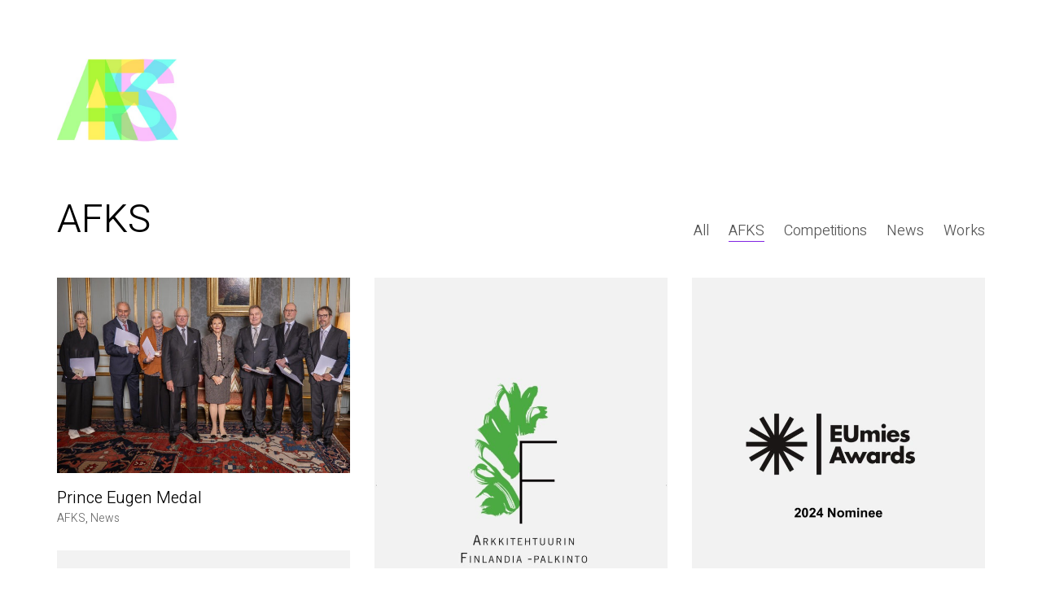

--- FILE ---
content_type: text/html; charset=UTF-8
request_url: https://afks.fi/projects-category/afks/
body_size: 45501
content:
<!DOCTYPE html>

<html class="no-js" lang="en">
<head>
    <meta charset="UTF-8">
    <meta name="viewport" content="width=device-width, initial-scale=1.0">

	<title>AFKS &#8211; AFKS</title>
<link rel="preconnect" href="https://fonts.googleapis.com">
<link rel="preconnect" href="https://fonts.gstatic.com" crossorigin>
<link rel="preload" href="https://fonts.gstatic.com/s/heebo/v12/NGS6v5_NC0k9P9H2TbFhsqMA.woff2" as="font" type="font/woff2" crossorigin>
<link rel="preload" href="https://fonts.gstatic.com/s/heebo/v12/NGS6v5_NC0k9P9H2TbFhsqMA.woff2" as="font" type="font/woff2" crossorigin>
<meta name='robots' content='max-image-preview:large' />
<link rel='dns-prefetch' href='//fonts.googleapis.com' />
<link rel="alternate" type="application/rss+xml" title="AFKS &raquo; Feed" href="https://afks.fi/feed/" />
<link rel="alternate" type="application/rss+xml" title="AFKS &raquo; AFKS Portfolio Category Feed" href="https://afks.fi/projects-category/afks/feed/" />
<script type="text/javascript">
window._wpemojiSettings = {"baseUrl":"https:\/\/s.w.org\/images\/core\/emoji\/14.0.0\/72x72\/","ext":".png","svgUrl":"https:\/\/s.w.org\/images\/core\/emoji\/14.0.0\/svg\/","svgExt":".svg","source":{"concatemoji":"https:\/\/afks.fi\/wp-includes\/js\/wp-emoji-release.min.js?ver=6.2.8"}};
/*! This file is auto-generated */
!function(e,a,t){var n,r,o,i=a.createElement("canvas"),p=i.getContext&&i.getContext("2d");function s(e,t){p.clearRect(0,0,i.width,i.height),p.fillText(e,0,0);e=i.toDataURL();return p.clearRect(0,0,i.width,i.height),p.fillText(t,0,0),e===i.toDataURL()}function c(e){var t=a.createElement("script");t.src=e,t.defer=t.type="text/javascript",a.getElementsByTagName("head")[0].appendChild(t)}for(o=Array("flag","emoji"),t.supports={everything:!0,everythingExceptFlag:!0},r=0;r<o.length;r++)t.supports[o[r]]=function(e){if(p&&p.fillText)switch(p.textBaseline="top",p.font="600 32px Arial",e){case"flag":return s("\ud83c\udff3\ufe0f\u200d\u26a7\ufe0f","\ud83c\udff3\ufe0f\u200b\u26a7\ufe0f")?!1:!s("\ud83c\uddfa\ud83c\uddf3","\ud83c\uddfa\u200b\ud83c\uddf3")&&!s("\ud83c\udff4\udb40\udc67\udb40\udc62\udb40\udc65\udb40\udc6e\udb40\udc67\udb40\udc7f","\ud83c\udff4\u200b\udb40\udc67\u200b\udb40\udc62\u200b\udb40\udc65\u200b\udb40\udc6e\u200b\udb40\udc67\u200b\udb40\udc7f");case"emoji":return!s("\ud83e\udef1\ud83c\udffb\u200d\ud83e\udef2\ud83c\udfff","\ud83e\udef1\ud83c\udffb\u200b\ud83e\udef2\ud83c\udfff")}return!1}(o[r]),t.supports.everything=t.supports.everything&&t.supports[o[r]],"flag"!==o[r]&&(t.supports.everythingExceptFlag=t.supports.everythingExceptFlag&&t.supports[o[r]]);t.supports.everythingExceptFlag=t.supports.everythingExceptFlag&&!t.supports.flag,t.DOMReady=!1,t.readyCallback=function(){t.DOMReady=!0},t.supports.everything||(n=function(){t.readyCallback()},a.addEventListener?(a.addEventListener("DOMContentLoaded",n,!1),e.addEventListener("load",n,!1)):(e.attachEvent("onload",n),a.attachEvent("onreadystatechange",function(){"complete"===a.readyState&&t.readyCallback()})),(e=t.source||{}).concatemoji?c(e.concatemoji):e.wpemoji&&e.twemoji&&(c(e.twemoji),c(e.wpemoji)))}(window,document,window._wpemojiSettings);
</script>
<style>
img.wp-smiley,
img.emoji {
	display: inline !important;
	border: none !important;
	box-shadow: none !important;
	height: 1em !important;
	width: 1em !important;
	margin: 0 0.07em !important;
	vertical-align: -0.1em !important;
	background: none !important;
	padding: 0 !important;
}
</style>
	<link rel='stylesheet' id='wp-block-library-css' href='https://afks.fi/wp-includes/css/dist/block-library/style.min.css?ver=6.2.8' media='all' />
<link rel='stylesheet' id='classic-theme-styles-css' href='https://afks.fi/wp-includes/css/classic-themes.min.css?ver=6.2.8' media='all' />
<style id='global-styles-inline-css'>
body{--wp--preset--color--black: #000000;--wp--preset--color--cyan-bluish-gray: #abb8c3;--wp--preset--color--white: #ffffff;--wp--preset--color--pale-pink: #f78da7;--wp--preset--color--vivid-red: #cf2e2e;--wp--preset--color--luminous-vivid-orange: #ff6900;--wp--preset--color--luminous-vivid-amber: #fcb900;--wp--preset--color--light-green-cyan: #7bdcb5;--wp--preset--color--vivid-green-cyan: #00d084;--wp--preset--color--pale-cyan-blue: #8ed1fc;--wp--preset--color--vivid-cyan-blue: #0693e3;--wp--preset--color--vivid-purple: #9b51e0;--wp--preset--gradient--vivid-cyan-blue-to-vivid-purple: linear-gradient(135deg,rgba(6,147,227,1) 0%,rgb(155,81,224) 100%);--wp--preset--gradient--light-green-cyan-to-vivid-green-cyan: linear-gradient(135deg,rgb(122,220,180) 0%,rgb(0,208,130) 100%);--wp--preset--gradient--luminous-vivid-amber-to-luminous-vivid-orange: linear-gradient(135deg,rgba(252,185,0,1) 0%,rgba(255,105,0,1) 100%);--wp--preset--gradient--luminous-vivid-orange-to-vivid-red: linear-gradient(135deg,rgba(255,105,0,1) 0%,rgb(207,46,46) 100%);--wp--preset--gradient--very-light-gray-to-cyan-bluish-gray: linear-gradient(135deg,rgb(238,238,238) 0%,rgb(169,184,195) 100%);--wp--preset--gradient--cool-to-warm-spectrum: linear-gradient(135deg,rgb(74,234,220) 0%,rgb(151,120,209) 20%,rgb(207,42,186) 40%,rgb(238,44,130) 60%,rgb(251,105,98) 80%,rgb(254,248,76) 100%);--wp--preset--gradient--blush-light-purple: linear-gradient(135deg,rgb(255,206,236) 0%,rgb(152,150,240) 100%);--wp--preset--gradient--blush-bordeaux: linear-gradient(135deg,rgb(254,205,165) 0%,rgb(254,45,45) 50%,rgb(107,0,62) 100%);--wp--preset--gradient--luminous-dusk: linear-gradient(135deg,rgb(255,203,112) 0%,rgb(199,81,192) 50%,rgb(65,88,208) 100%);--wp--preset--gradient--pale-ocean: linear-gradient(135deg,rgb(255,245,203) 0%,rgb(182,227,212) 50%,rgb(51,167,181) 100%);--wp--preset--gradient--electric-grass: linear-gradient(135deg,rgb(202,248,128) 0%,rgb(113,206,126) 100%);--wp--preset--gradient--midnight: linear-gradient(135deg,rgb(2,3,129) 0%,rgb(40,116,252) 100%);--wp--preset--duotone--dark-grayscale: url('#wp-duotone-dark-grayscale');--wp--preset--duotone--grayscale: url('#wp-duotone-grayscale');--wp--preset--duotone--purple-yellow: url('#wp-duotone-purple-yellow');--wp--preset--duotone--blue-red: url('#wp-duotone-blue-red');--wp--preset--duotone--midnight: url('#wp-duotone-midnight');--wp--preset--duotone--magenta-yellow: url('#wp-duotone-magenta-yellow');--wp--preset--duotone--purple-green: url('#wp-duotone-purple-green');--wp--preset--duotone--blue-orange: url('#wp-duotone-blue-orange');--wp--preset--font-size--small: 13px;--wp--preset--font-size--medium: 20px;--wp--preset--font-size--large: 36px;--wp--preset--font-size--x-large: 42px;--wp--preset--spacing--20: 0.44rem;--wp--preset--spacing--30: 0.67rem;--wp--preset--spacing--40: 1rem;--wp--preset--spacing--50: 1.5rem;--wp--preset--spacing--60: 2.25rem;--wp--preset--spacing--70: 3.38rem;--wp--preset--spacing--80: 5.06rem;--wp--preset--shadow--natural: 6px 6px 9px rgba(0, 0, 0, 0.2);--wp--preset--shadow--deep: 12px 12px 50px rgba(0, 0, 0, 0.4);--wp--preset--shadow--sharp: 6px 6px 0px rgba(0, 0, 0, 0.2);--wp--preset--shadow--outlined: 6px 6px 0px -3px rgba(255, 255, 255, 1), 6px 6px rgba(0, 0, 0, 1);--wp--preset--shadow--crisp: 6px 6px 0px rgba(0, 0, 0, 1);}:where(.is-layout-flex){gap: 0.5em;}body .is-layout-flow > .alignleft{float: left;margin-inline-start: 0;margin-inline-end: 2em;}body .is-layout-flow > .alignright{float: right;margin-inline-start: 2em;margin-inline-end: 0;}body .is-layout-flow > .aligncenter{margin-left: auto !important;margin-right: auto !important;}body .is-layout-constrained > .alignleft{float: left;margin-inline-start: 0;margin-inline-end: 2em;}body .is-layout-constrained > .alignright{float: right;margin-inline-start: 2em;margin-inline-end: 0;}body .is-layout-constrained > .aligncenter{margin-left: auto !important;margin-right: auto !important;}body .is-layout-constrained > :where(:not(.alignleft):not(.alignright):not(.alignfull)){max-width: var(--wp--style--global--content-size);margin-left: auto !important;margin-right: auto !important;}body .is-layout-constrained > .alignwide{max-width: var(--wp--style--global--wide-size);}body .is-layout-flex{display: flex;}body .is-layout-flex{flex-wrap: wrap;align-items: center;}body .is-layout-flex > *{margin: 0;}:where(.wp-block-columns.is-layout-flex){gap: 2em;}.has-black-color{color: var(--wp--preset--color--black) !important;}.has-cyan-bluish-gray-color{color: var(--wp--preset--color--cyan-bluish-gray) !important;}.has-white-color{color: var(--wp--preset--color--white) !important;}.has-pale-pink-color{color: var(--wp--preset--color--pale-pink) !important;}.has-vivid-red-color{color: var(--wp--preset--color--vivid-red) !important;}.has-luminous-vivid-orange-color{color: var(--wp--preset--color--luminous-vivid-orange) !important;}.has-luminous-vivid-amber-color{color: var(--wp--preset--color--luminous-vivid-amber) !important;}.has-light-green-cyan-color{color: var(--wp--preset--color--light-green-cyan) !important;}.has-vivid-green-cyan-color{color: var(--wp--preset--color--vivid-green-cyan) !important;}.has-pale-cyan-blue-color{color: var(--wp--preset--color--pale-cyan-blue) !important;}.has-vivid-cyan-blue-color{color: var(--wp--preset--color--vivid-cyan-blue) !important;}.has-vivid-purple-color{color: var(--wp--preset--color--vivid-purple) !important;}.has-black-background-color{background-color: var(--wp--preset--color--black) !important;}.has-cyan-bluish-gray-background-color{background-color: var(--wp--preset--color--cyan-bluish-gray) !important;}.has-white-background-color{background-color: var(--wp--preset--color--white) !important;}.has-pale-pink-background-color{background-color: var(--wp--preset--color--pale-pink) !important;}.has-vivid-red-background-color{background-color: var(--wp--preset--color--vivid-red) !important;}.has-luminous-vivid-orange-background-color{background-color: var(--wp--preset--color--luminous-vivid-orange) !important;}.has-luminous-vivid-amber-background-color{background-color: var(--wp--preset--color--luminous-vivid-amber) !important;}.has-light-green-cyan-background-color{background-color: var(--wp--preset--color--light-green-cyan) !important;}.has-vivid-green-cyan-background-color{background-color: var(--wp--preset--color--vivid-green-cyan) !important;}.has-pale-cyan-blue-background-color{background-color: var(--wp--preset--color--pale-cyan-blue) !important;}.has-vivid-cyan-blue-background-color{background-color: var(--wp--preset--color--vivid-cyan-blue) !important;}.has-vivid-purple-background-color{background-color: var(--wp--preset--color--vivid-purple) !important;}.has-black-border-color{border-color: var(--wp--preset--color--black) !important;}.has-cyan-bluish-gray-border-color{border-color: var(--wp--preset--color--cyan-bluish-gray) !important;}.has-white-border-color{border-color: var(--wp--preset--color--white) !important;}.has-pale-pink-border-color{border-color: var(--wp--preset--color--pale-pink) !important;}.has-vivid-red-border-color{border-color: var(--wp--preset--color--vivid-red) !important;}.has-luminous-vivid-orange-border-color{border-color: var(--wp--preset--color--luminous-vivid-orange) !important;}.has-luminous-vivid-amber-border-color{border-color: var(--wp--preset--color--luminous-vivid-amber) !important;}.has-light-green-cyan-border-color{border-color: var(--wp--preset--color--light-green-cyan) !important;}.has-vivid-green-cyan-border-color{border-color: var(--wp--preset--color--vivid-green-cyan) !important;}.has-pale-cyan-blue-border-color{border-color: var(--wp--preset--color--pale-cyan-blue) !important;}.has-vivid-cyan-blue-border-color{border-color: var(--wp--preset--color--vivid-cyan-blue) !important;}.has-vivid-purple-border-color{border-color: var(--wp--preset--color--vivid-purple) !important;}.has-vivid-cyan-blue-to-vivid-purple-gradient-background{background: var(--wp--preset--gradient--vivid-cyan-blue-to-vivid-purple) !important;}.has-light-green-cyan-to-vivid-green-cyan-gradient-background{background: var(--wp--preset--gradient--light-green-cyan-to-vivid-green-cyan) !important;}.has-luminous-vivid-amber-to-luminous-vivid-orange-gradient-background{background: var(--wp--preset--gradient--luminous-vivid-amber-to-luminous-vivid-orange) !important;}.has-luminous-vivid-orange-to-vivid-red-gradient-background{background: var(--wp--preset--gradient--luminous-vivid-orange-to-vivid-red) !important;}.has-very-light-gray-to-cyan-bluish-gray-gradient-background{background: var(--wp--preset--gradient--very-light-gray-to-cyan-bluish-gray) !important;}.has-cool-to-warm-spectrum-gradient-background{background: var(--wp--preset--gradient--cool-to-warm-spectrum) !important;}.has-blush-light-purple-gradient-background{background: var(--wp--preset--gradient--blush-light-purple) !important;}.has-blush-bordeaux-gradient-background{background: var(--wp--preset--gradient--blush-bordeaux) !important;}.has-luminous-dusk-gradient-background{background: var(--wp--preset--gradient--luminous-dusk) !important;}.has-pale-ocean-gradient-background{background: var(--wp--preset--gradient--pale-ocean) !important;}.has-electric-grass-gradient-background{background: var(--wp--preset--gradient--electric-grass) !important;}.has-midnight-gradient-background{background: var(--wp--preset--gradient--midnight) !important;}.has-small-font-size{font-size: var(--wp--preset--font-size--small) !important;}.has-medium-font-size{font-size: var(--wp--preset--font-size--medium) !important;}.has-large-font-size{font-size: var(--wp--preset--font-size--large) !important;}.has-x-large-font-size{font-size: var(--wp--preset--font-size--x-large) !important;}
.wp-block-navigation a:where(:not(.wp-element-button)){color: inherit;}
:where(.wp-block-columns.is-layout-flex){gap: 2em;}
.wp-block-pullquote{font-size: 1.5em;line-height: 1.6;}
</style>
<link rel='stylesheet' id='rs-plugin-settings-css' href='https://afks.fi/wp-content/plugins/revslider/public/assets/css/settings.css?ver=5.4.8.3' media='all' />
<style id='rs-plugin-settings-inline-css'>
#rs-demo-id {}
</style>
<link rel='stylesheet' id='kalium-bootstrap-css-css' href='https://afks.fi/wp-content/themes/kalium/assets/css/bootstrap.min.css?ver=3.8.001' media='all' />
<link rel='stylesheet' id='kalium-theme-base-css-css' href='https://afks.fi/wp-content/themes/kalium/assets/css/base.min.css?ver=3.8.001' media='all' />
<link rel='stylesheet' id='kalium-theme-style-new-css-css' href='https://afks.fi/wp-content/themes/kalium/assets/css/new/style.min.css?ver=3.8.001' media='all' />
<link rel='stylesheet' id='kalium-theme-other-css-css' href='https://afks.fi/wp-content/themes/kalium/assets/css/other.min.css?ver=3.8.001' media='all' />
<link rel='stylesheet' id='kalium-theme-portfolio-css-css' href='https://afks.fi/wp-content/themes/kalium/assets/css/portfolio.min.css?ver=3.8.001' media='all' />
<link rel='stylesheet' id='kalium-css-loaders-css' href='https://afks.fi/wp-content/themes/kalium/assets/admin/css/css-loaders.css?ver=3.8.001' media='all' />
<link rel='stylesheet' id='kalium-style-css-css' href='https://afks.fi/wp-content/themes/kalium/style.css?ver=3.8.001' media='all' />
<link rel='stylesheet' id='custom-skin-css' href='https://afks.fi/wp-content/themes/kalium-child/custom-skin.css?ver=10003753841cbb67bbd5264eac831ab7' media='all' />
<link rel='stylesheet' id='typolab-heebo-font-font-1-css' href='https://fonts.googleapis.com/css2?family=Heebo%3Awght%40100%3B300&#038;display=swap&#038;ver=3.8' media='all' />
<link rel='stylesheet' id='typolab-heebo-font-font-2-css' href='https://fonts.googleapis.com/css2?family=Heebo%3Awght%40100%3B300&#038;display=swap&#038;ver=3.8' media='all' />
    <script type="text/javascript">
		var ajaxurl = ajaxurl || 'https://afks.fi/wp-admin/admin-ajax.php';
		    </script>
	
<style data-custom-selectors>h1, .h1, .page-heading h1, h2, .h2, .page-heading h2, h3, .h3, .page-heading h3, h4, .h4, .page-heading h4, h5, .h5, .page-heading h5, h6, .h6, .page-heading h6{font-family:"Heebo";font-style:normal;font-weight:300}body, p{font-family:"Heebo";font-style:normal;font-weight:300;font-size:18px}.section-title p{font-family:"Heebo";font-style:normal;font-weight:300;font-size:18px}.main-header.menu-type-full-bg-menu .full-screen-menu nav ul li a, .main-header.menu-type-full-bg-menu .full-screen-menu nav div.menu>ul ul li a, .main-header.menu-type-full-bg-menu .full-screen-menu .search-form label, .main-header.menu-type-full-bg-menu .full-screen-menu.menu-skin-light .search-form .search-field{font-family:"Heebo";font-style:normal;font-weight:300;font-size:48px}.main-header.menu-type-full-bg-menu .full-screen-menu nav ul.menu ul li a, .main-header.menu-type-full-bg-menu .full-screen-menu nav div.menu>ul ul ul li a, .main-header.menu-type-full-bg-menu .full-screen-menu nav ul.menu ul ul li a, .main-header.menu-type-full-bg-menu .full-screen-menu nav div.menu>ul ul ul ul li a, .main-header.menu-type-full-bg-menu .full-screen-menu nav ul.menu ul ul ul li a{font-family:"Heebo";font-style:normal;font-weight:300;font-size:32px}.contact-form .button, .form-submit .button{font-family:"Heebo";font-style:normal;font-weight:300;font-size:24px}.single-portfolio-holder .details .services h3{font-family:"Heebo";font-style:normal;font-weight:100}.labeled-input-row label, .labeled-textarea-row label{font-family:"Heebo";font-style:normal;font-weight:300}.section-title h1, .page-title-size h1, .section-title h2, .page-title-size h2{font-family:"Heebo";font-style:normal;font-weight:300;font-size:48px}@media screen and (max-width:768px){.section-title h1, .page-title-size h1, .section-title h2, .page-title-size h2{font-size:32px}}.blog .page-heading--title{font-family:"Heebo";font-style:normal;font-weight:300;font-size:48px}@media screen and (max-width:768px){.blog .page-heading--title{font-size:32px}}.single-post .post .entry-header .post-title{font-family:"Heebo";font-style:normal;font-weight:300;font-size:48px}@media screen and (max-width:768px){.single-post .post .entry-header .post-title{font-size:32px}}.single-portfolio-holder .title h1{font-family:"Heebo";font-style:normal;font-weight:300;font-size:48px}@media screen and (max-width:768px){.single-portfolio-holder .title h1{font-size:32px}}.single-portfolio-holder.portfolio-type-5 .portfolio-description-container .portfolio-description-showinfo h3{font-family:"Heebo";font-style:normal;font-weight:300;font-size:48px}.single-post .post .post-meta, .blog-posts .post-item .post-details .post-meta{font-family:"Heebo";font-style:normal;font-weight:300;font-size:16px}.product-filter ul li a{font-family:"Heebo";font-style:normal;font-weight:300;font-size:18px}.post-navigation a i, .post-navigation a strong{font-family:"Heebo";font-style:normal;font-weight:300;font-size:24px}@media screen and (max-width:768px){.post-navigation a i, .post-navigation a strong{font-size:16px}}.single-post .post-comments--section-title h2{font-family:"Heebo";font-style:normal;font-weight:300}.mobile-menu-wrapper .mobile-menu-container div.menu>ul>li>a, .mobile-menu-wrapper .mobile-menu-container ul.menu>li>a, .mobile-menu-wrapper .mobile-menu-container .cart-icon-link-mobile-container a, .mobile-menu-wrapper .mobile-menu-container .search-form input, .mobile-menu-wrapper .mobile-menu-container div.menu>ul>li ul>li>a, .mobile-menu-wrapper .mobile-menu-container ul.menu>li ul>li>a{font-family:"Heebo";font-style:normal;font-weight:300;font-size:24px}@media screen and (max-width:768px){.mobile-menu-wrapper .mobile-menu-container div.menu>ul>li>a, .mobile-menu-wrapper .mobile-menu-container ul.menu>li>a, .mobile-menu-wrapper .mobile-menu-container .cart-icon-link-mobile-container a, .mobile-menu-wrapper .mobile-menu-container .search-form input, .mobile-menu-wrapper .mobile-menu-container div.menu>ul>li ul>li>a, .mobile-menu-wrapper .mobile-menu-container ul.menu>li ul>li>a{font-size:32px}}h2{font-family:"Heebo";font-style:normal;font-weight:300}@media screen and (max-width:768px){h2{font-size:24px}}.blog-posts .post-item .post-details .post-title{font-family:"Heebo";font-style:normal;font-weight:300}@media screen and (max-width:768px){.blog-posts .post-item .post-details .post-title{font-size:22px}}.show-more .reveal-button a{font-family:"Heebo";font-style:normal;font-weight:300;font-size:26px}.project-link-1{font-family:"Heebo";font-style:normal;font-weight:100;font-size:18px}.contact-form-privacy-policy label{font-family:"Heebo";font-style:normal;font-weight:300}.sidebar-menu-wrapper .sidebar-menu-container .sidebar-main-menu div.menu>ul>li>a, .sidebar-menu-wrapper .sidebar-menu-container .sidebar-main-menu ul.menu>li>a{font-family:"Heebo";font-style:normal;font-weight:300;font-size:24px}.sidebar-menu-widgets .widgettitle{font-family:"Heebo";font-style:normal;font-weight:300;font-size:24px}</style>
<style data-custom-selectors>h1, .h1, .page-heading h1, h2, .h2, .page-heading h2, h3, .h3, .page-heading h3, h4, .h4, .page-heading h4, h5, .h5, .page-heading h5, h6, .h6, .page-heading h6{font-family:"Heebo";font-style:normal;font-weight:300}body, p{font-family:"Heebo";font-style:normal;font-weight:300;font-size:18px}.section-title p{font-family:"Heebo";font-style:normal;font-weight:300;font-size:18px}.main-header.menu-type-full-bg-menu .full-screen-menu nav ul li a, .main-header.menu-type-full-bg-menu .full-screen-menu nav div.menu>ul ul li a, .main-header.menu-type-full-bg-menu .full-screen-menu .search-form label, .main-header.menu-type-full-bg-menu .full-screen-menu.menu-skin-light .search-form .search-field{font-family:"Heebo";font-style:normal;font-weight:300;font-size:48px}.main-header.menu-type-full-bg-menu .full-screen-menu nav ul.menu ul li a, .main-header.menu-type-full-bg-menu .full-screen-menu nav div.menu>ul ul ul li a, .main-header.menu-type-full-bg-menu .full-screen-menu nav ul.menu ul ul li a, .main-header.menu-type-full-bg-menu .full-screen-menu nav div.menu>ul ul ul ul li a, .main-header.menu-type-full-bg-menu .full-screen-menu nav ul.menu ul ul ul li a{font-family:"Heebo";font-style:normal;font-weight:300;font-size:32px}.contact-form .button, .form-submit .button{font-family:"Heebo";font-style:normal;font-weight:300;font-size:24px}.single-portfolio-holder .details .services h3{font-family:"Heebo";font-style:normal;font-weight:100}.labeled-input-row label, .labeled-textarea-row label{font-family:"Heebo";font-style:normal;font-weight:300}.section-title h1, .page-title-size h1, .section-title h2, .page-title-size h2{font-family:"Heebo";font-style:normal;font-weight:300;font-size:48px}@media screen and (max-width:768px){.section-title h1, .page-title-size h1, .section-title h2, .page-title-size h2{font-size:32px}}.blog .page-heading--title{font-family:"Heebo";font-style:normal;font-weight:300;font-size:48px}@media screen and (max-width:768px){.blog .page-heading--title{font-size:32px}}.single-post .post .entry-header .post-title{font-family:"Heebo";font-style:normal;font-weight:300;font-size:48px}@media screen and (max-width:768px){.single-post .post .entry-header .post-title{font-size:32px}}.single-portfolio-holder .title h1{font-family:"Heebo";font-style:normal;font-weight:300;font-size:48px}@media screen and (max-width:768px){.single-portfolio-holder .title h1{font-size:32px}}.single-portfolio-holder.portfolio-type-5 .portfolio-description-container .portfolio-description-showinfo h3{font-family:"Heebo";font-style:normal;font-weight:300;font-size:48px}.single-post .post .post-meta, .blog-posts .post-item .post-details .post-meta{font-family:"Heebo";font-style:normal;font-weight:300;font-size:16px}.product-filter ul li a{font-family:"Heebo";font-style:normal;font-weight:300;font-size:18px}.post-navigation a i, .post-navigation a strong{font-family:"Heebo";font-style:normal;font-weight:300;font-size:24px}@media screen and (max-width:768px){.post-navigation a i, .post-navigation a strong{font-size:16px}}.single-post .post-comments--section-title h2{font-family:"Heebo";font-style:normal;font-weight:300}.mobile-menu-wrapper .mobile-menu-container div.menu>ul>li>a, .mobile-menu-wrapper .mobile-menu-container ul.menu>li>a, .mobile-menu-wrapper .mobile-menu-container .cart-icon-link-mobile-container a, .mobile-menu-wrapper .mobile-menu-container .search-form input, .mobile-menu-wrapper .mobile-menu-container div.menu>ul>li ul>li>a, .mobile-menu-wrapper .mobile-menu-container ul.menu>li ul>li>a{font-family:"Heebo";font-style:normal;font-weight:300;font-size:24px}@media screen and (max-width:768px){.mobile-menu-wrapper .mobile-menu-container div.menu>ul>li>a, .mobile-menu-wrapper .mobile-menu-container ul.menu>li>a, .mobile-menu-wrapper .mobile-menu-container .cart-icon-link-mobile-container a, .mobile-menu-wrapper .mobile-menu-container .search-form input, .mobile-menu-wrapper .mobile-menu-container div.menu>ul>li ul>li>a, .mobile-menu-wrapper .mobile-menu-container ul.menu>li ul>li>a{font-size:32px}}h2{font-family:"Heebo";font-style:normal;font-weight:300}@media screen and (max-width:768px){h2{font-size:24px}}.blog-posts .post-item .post-details .post-title{font-family:"Heebo";font-style:normal;font-weight:300}@media screen and (max-width:768px){.blog-posts .post-item .post-details .post-title{font-size:22px}}.show-more .reveal-button a{font-family:"Heebo";font-style:normal;font-weight:300;font-size:26px}.project-link-1{font-family:"Heebo";font-style:normal;font-weight:100;font-size:18px}.contact-form-privacy-policy label{font-family:"Heebo";font-style:normal;font-weight:300}.sidebar-menu-wrapper .sidebar-menu-container .sidebar-main-menu div.menu>ul>li>a, .sidebar-menu-wrapper .sidebar-menu-container .sidebar-main-menu ul.menu>li>a{font-family:"Heebo";font-style:normal;font-weight:300;font-size:24px}.sidebar-menu-widgets .widgettitle{font-family:"Heebo";font-style:normal;font-weight:300;font-size:24px}</style><script type='text/javascript' src='https://afks.fi/wp-includes/js/jquery/jquery.min.js?ver=3.6.4' id='jquery-core-js'></script>
<script type='text/javascript' src='https://afks.fi/wp-includes/js/jquery/jquery-migrate.min.js?ver=3.4.0' id='jquery-migrate-js'></script>
<script type='text/javascript' src='https://afks.fi/wp-content/plugins/revslider/public/assets/js/jquery.themepunch.tools.min.js?ver=5.4.8.3' id='tp-tools-js'></script>
<script type='text/javascript' src='https://afks.fi/wp-content/plugins/revslider/public/assets/js/jquery.themepunch.revolution.min.js?ver=5.4.8.3' id='revmin-js'></script>
<link rel="https://api.w.org/" href="https://afks.fi/wp-json/" /><link rel="alternate" type="application/json" href="https://afks.fi/wp-json/wp/v2/portfolio_category/51" /><link rel="EditURI" type="application/rsd+xml" title="RSD" href="https://afks.fi/xmlrpc.php?rsd" />
<link rel="wlwmanifest" type="application/wlwmanifest+xml" href="https://afks.fi/wp-includes/wlwmanifest.xml" />
<meta name="generator" content="WordPress 6.2.8" />
<style id="theme-custom-css">.button:active {box-shadow: none;}.go-to-top {background-color: transparent;}.go-to-top i {color: #000000;-moz-transition: all .2s linear;-webkit-transition: all .2s linear;-o-transition: all .2s linear;transition: all .2s linear;}.go-to-top i:hover {transform: scale(1.15);-ms-transform: scale(1.15);-webkit-transform: scale(1.15);}.go-to-top i:before {content: "➝";font-size: 30px;}.go-to-top.visible {opacity: 1;-webkit-transform: rotate(-90deg) scale(1);transform: rotate(-90deg) scale(1);}.go-to-top.visible:hover {background-color: transparent;}.wpb_wrapper .lab-blog-posts .blog-post-entry {border: none;}.wpb_wrapper .lab-blog-posts .blog-post-entry .blog-post-content-container {padding: 30px 20px;}.wpb_wrapper .lab-blog-posts.posts-layout-left .blog-post-entry .blog-post-content-container {padding: 20px;padding-top: 0px;}.wpb_wrapper .lab-blog-posts .blog-post-entry .blog-post-content-container .blog-post-title {margin-bottom: 10px;line-height: 1.5;}.homepage-welcome {padding: 50px 0 35px 0;} .homepage-news {padding: 50px 0;} .homepage-service {padding: 50px 0;} .auto-type-element h1 {margin-top: 0px;}.auto-type-element>p {display: none;}.wpb_wrapper .lab-portfolio-items .portfolio-title-holder {margin-bottom: 0px;}.portfolio-holder .item-box .info h3 a {color: #000;}.menu-bar.menu-skin-light .ham:after, .menu-bar.menu-skin-light .ham:before{background-color: #000;}.menu-bar .ham:after, .menu-bar .ham:before{width: 30px;height: 1px;-webkit-transition: all ease .15s;transition: all ease .15s;}.menu-bar .ham:after {top: -4px;}.menu-bar .ham:before {top: 4px;}.menu-bar:hover .ham:before {top: 6px;}.menu-bar:hover .ham:after {top: -6px;}.menu-bar .ham {height: 0px;}.menu-bar.exit .ham:after {top: 8px;}.menu-bar.exit .ham:before {top: -8px;}.main-header.menu-type-full-bg-menu .full-screen-menu .full-menu-footer .right-part+.left-part,.main-header.menu-type-full-bg-menu .full-screen-menu .full-menu-footer .right-part,.main-header.menu-type-full-bg-menu .full-screen-menu .full-menu-footer .left-part {width: 100%;}.main-header.menu-type-full-bg-menu .full-screen-menu.menu-skin-light .full-menu-footer .container {border-top: none;}.main-header.menu-type-full-bg-menu .full-screen-menu .full-menu-footer .right-part {float: none;text-align: left;}.main-header.menu-type-full-bg-menu .full-screen-menu.menu-skin-light nav div.menu>ul>li>a:after, .main-header.menu-type-full-bg-menu .full-screen-menu.menu-skin-light nav ul.menu>li>a:after {display: none;}.main-header.menu-type-full-bg-menu .full-screen-menu nav ul li a:hover,.main-header.menu-type-full-bg-menu .full-screen-menu nav ul li.current-menu-item a,.main-header.menu-type-full-bg-menu .full-screen-menu nav ul li.current_page_item a {color: #BBB;}.social-networks {margin-bottom: 20px;}.main-header.menu-type-full-bg-menu .full-screen-menu .full-menu-footer .social-networks li a {width: 30px;height: 30px;}.main-header.menu-type-full-bg-menu .full-screen-menu .full-menu-footer .social-networks li a i {font-size: 16px;}.mobile-menu-wrapper .mobile-menu-container div.menu>ul li.menu-item-has-children>a:after, .mobile-menu-wrapper .mobile-menu-container ul.menu li.menu-item-has-children>a:after {    font-size: 14px;}.main-header.menu-type-full-bg-menu .full-screen-menu.menu-skin-light.translucent-background,.mobile-menu-wrapper.mobile-menu-fullscreen+.mobile-menu-overlay {background-color: rgba(255,255,255,.97) !important;}.mobile-menu-wrapper.mobile-menu-fullscreen .mobile-menu-container div.menu>ul>li>a, .mobile-menu-wrapper.mobile-menu-fullscreen .mobile-menu-container ul.menu>li>a {color: #333 !important;}.mobile-menu-wrapper.mobile-menu-fullscreen .mobile-menu-container div.menu>ul>li ul>li>a, .mobile-menu-wrapper.mobile-menu-fullscreen .mobile-menu-container ul.menu>li ul>li>a { color: #898989 !important;}.mobile-menu-wrapper.mobile-menu-fullscreen .mobile-menu-container .search-form input {color: #222;}.mobile-menu-wrapper.mobile-menu-fullscreen .mobile-menu-container .search-form input:focus+label {color: #222;}.portfolio-holder .thumb .hover-state .info p a:hover {color: #898989;}.show-more .reveal-button {border: none;margin: 0px;    min-width: 0;}.show-more .reveal-button a {color: #000;padding: 0px;}.show-more {text-align: left;padding-left: 0px;padding-right: 0px;margin: 0px;}.lab-portfolio-items .show-more {padding-left: 15px;padding-right: 15px;margin: 0px;}.portfolio-navigation .flaticon-arrow413:before {content: "➝";}.portfolio-big-navigation .flaticon-arrow427:before {content: "➝";}.single-portfolio-holder .portfolio-big-navigation i {-webkit-transform: scaleX(-1);transform: scaleX(-1);}.single-portfolio-holder .portfolio-big-navigation .next i {-webkit-transform: none;transform: none;}.post-navigation--next .post-navigation--arrow,.slick-prev {    padding-left: 20px;    padding-right: 0px;    -webkit-transform: rotate(180deg) scale(1);    transform: rotate(180deg) scale(1);}.single-portfolio-holder.portfolio-type-3 i {-webkit-transform: scaleX(-1);transform: scaleX(-1);}.single-portfolio-holder.portfolio-type-3 .gallery-slider .slick-prev {    left: 200px;    -webkit-transform: scaleX(-1);    transform: scaleX(-1);}.single-portfolio-holder.portfolio-type-3 .gallery-slider .slick-next {    right: 200px;    -webkit-transform: scaleX(1);    transform: scaleX(1);}.single-portfolio-holder.portfolio-type-3 .slick-prev i:before {    content: "➝";}.single-portfolio-holder.portfolio-type-3 .slick-next i:before {    content: "➝";}.projects-page.lab-portfolio-items .portfolio-title-holder {padding: 25px 0px 35px 0px;margin-bottom: 0px;}.single-portfolio-holder .details .services .checklist-entry {margin-top: 0;}.project-link-1 a {color: #000;}.single-portfolio-holder .details .link a:hover {color: #000;}.single-portfolio-holder .details .link .project-multiple-links:after {content: "➝";}.single-portfolio-holder .social-links-rounded .social-share-icon {width: 42px;height: 42px;}.services-row {padding: 50px 0;} .studio-awards,.studio-press {padding: 50px 0;}.team-member {margin-bottom: 35px;}.members {padding-top: 50px;}.page-heading--title-section {display: flex;flex-flow: row;padding-top: 25px;padding-bottom: 10px;}.blog .page-heading--title {width: 50%;}.blog .page-heading--description {width: 50%;}.single-post .post-comments {margin-top: -1px;}.blog-posts .post-item.columned .post-thumbnail {min-width: 500px;max-width: 500px;}.blog .page-heading {margin-top: 0;}.blog-posts .post-item.columned .post-thumbnail {margin-right: 70px;}.wpb_wrapper .lab-blog-posts .blog-post-entry .blog-post-image a .hover-display.no-opacity,.blog-posts .post-item .post-thumbnail .post-hover.post-hover--no-opacity {background-color: rgba(255,255,255,0.75);}.post-navigation a i, .post-navigation a strong {color: #000;}.post-navigation--arrow .flaticon-arrow427:before {    content: "➝";}.post-navigation--arrow .flaticon-arrow413:before {    content: "➝";}.single-post .post .post-navigation {border-top: 1px solid #EEE;border-bottom: 1px solid #EEE;padding-top: 25px;padding-bottom: 25px;margin-bottom: 0px;}.single-post .comment-respond .comment-form>p.form-submit {text-align: right;}.post-comment-form {padding-top: 20px;}.single-post .comment-form>p.form-submit {text-align: left;}.contact-row {padding-top: 50px;}.labeled-input-row input {border-bottom-color: #CCC;}.labeled-textarea-row textarea {background-image: linear-gradient(#CCC 1px, transparent 1px);}.contact-form-privacy-policy .alternate-checkbox:before, .alternate-radio:before {border-color: #ccc;}.labeled-input-row label, .labeled-textarea-row label {border-bottom: 1px solid #000;}.contact-form .button,.form-submit .button {padding: 0px;color: #000;background: transparent;}.contact-form .button:hover,.form-submit .button:hover {color: #fabc28;}footer.main-footer {background-color: transparent !important;}.logos-holder .c-logo {background-color: #fff;}.logos-holder.no-image-borders .c-logo {margin-bottom: 30px;}header.main-header .full-screen-menu, header.main-header a {display: none;}.main-header .logo-and-menu-container {    display: block;}.header-logo.logo-image {    display: inline-block;}.main-header .logo-and-menu-container .logo-column, .main-header .logo-and-menu-container .menu-column {    width: 100%;    display: block;    text-align: center;}.main-header .logo-and-menu-container .logo-column {    margin-bottom: 20px}.main-header.menu-type-standard-menu .standard-menu-container {    text-align: center;}@media screen and (max-width: 768px){.wpb_wrapper .lab-blog-posts.posts-layout-left .blog-post-entry .blog-post-image {padding-right: 0px;}.wpb_wrapper .lab-blog-posts.posts-layout-left .blog-post-entry .blog-post-content-container {    padding: 0px;    padding-top: 20px;}.homepage-welcome {padding: 35px 0;} .homepage-news {padding: 35px 0;}.homepage-service {padding: 35px 0;}.projects-page.lab-portfolio-items .portfolio-title-holder {    padding: 25px 0px 0px 0px;margin-bottom: 0px;}.blog-posts .post-item.columned .post-thumbnail {    min-width: 100%;    max-width: 100%;}.page-heading--title-section {flex-flow: column;}.blog .page-heading--title {width: 100%;}.blog .page-heading--description {width: 100%;}.post-navigation--label em {top: 0;opacity: 1;}.single-post .post-comments:before {right: 30px;border-width: 25px 25px 0 0;}.post-navigation a { max-width: 30%;}.single-post .post-comments+.post-comment-form .comment-respond {padding-top: 0px;}.single-post .post-comments {padding: 35px 0;}.comment-reply-title {margin-top: 0px;}.post-comment-form {padding-top: 35px;}.blog-posts .post-item.columned .post-thumbnail {margin-bottom: 35px;}.post-navigation--label strong {top: 0;}.awards-and-press-column {padding-top: 35px;}.services-row {padding: 35px 0;}.studio-awards,.studio-press {padding: 35px 0;}.team-member {margin-bottom: 35px;}.members {padding-top: 35px;}.contact-row {padding-top: 35px;}}@media screen and (min-width: 768px){.blog .page-heading--title {width: 100%;}.blog .page-heading--description {width: 100%;}.blog-posts .post-item.columned .post-thumbnail {    min-width: 290px;    max-width: 290px;}}@media screen and (min-width: 992px){.blog .page-heading--title {width: 100%;}.blog .page-heading--description {width: 100%;}.blog-posts .post-item.columned .post-thumbnail {    min-width: 400px;    max-width: 400px;}}@media screen and (min-width: 1200px){.blog-posts .post-item.columned .post-thumbnail {    min-width: 500px;    max-width: 500px;}}</style><meta name="theme-color" content="#fbc441"><script>var mobile_menu_breakpoint = 768;</script><style data-appended-custom-css="true">@media screen and (min-width:769px) { .mobile-menu-wrapper,.mobile-menu-overlay,.header-block__item--mobile-menu-toggle {display: none;} }</style><style data-appended-custom-css="true">@media screen and (max-width:768px) { .header-block__item--standard-menu-container {display: none;} }</style><meta name="generator" content="Powered by WPBakery Page Builder - drag and drop page builder for WordPress."/>
<meta name="generator" content="Powered by Slider Revolution 5.4.8.3 - responsive, Mobile-Friendly Slider Plugin for WordPress with comfortable drag and drop interface." />
<link rel="icon" href="https://afks.fi/wp-content/uploads/2023/10/cropped-unnamed-32x32.jpg" sizes="32x32" />
<link rel="icon" href="https://afks.fi/wp-content/uploads/2023/10/cropped-unnamed-192x192.jpg" sizes="192x192" />
<link rel="apple-touch-icon" href="https://afks.fi/wp-content/uploads/2023/10/cropped-unnamed-180x180.jpg" />
<meta name="msapplication-TileImage" content="https://afks.fi/wp-content/uploads/2023/10/cropped-unnamed-270x270.jpg" />
<script type="text/javascript">function setREVStartSize(e){									
						try{ e.c=jQuery(e.c);var i=jQuery(window).width(),t=9999,r=0,n=0,l=0,f=0,s=0,h=0;
							if(e.responsiveLevels&&(jQuery.each(e.responsiveLevels,function(e,f){f>i&&(t=r=f,l=e),i>f&&f>r&&(r=f,n=e)}),t>r&&(l=n)),f=e.gridheight[l]||e.gridheight[0]||e.gridheight,s=e.gridwidth[l]||e.gridwidth[0]||e.gridwidth,h=i/s,h=h>1?1:h,f=Math.round(h*f),"fullscreen"==e.sliderLayout){var u=(e.c.width(),jQuery(window).height());if(void 0!=e.fullScreenOffsetContainer){var c=e.fullScreenOffsetContainer.split(",");if (c) jQuery.each(c,function(e,i){u=jQuery(i).length>0?u-jQuery(i).outerHeight(!0):u}),e.fullScreenOffset.split("%").length>1&&void 0!=e.fullScreenOffset&&e.fullScreenOffset.length>0?u-=jQuery(window).height()*parseInt(e.fullScreenOffset,0)/100:void 0!=e.fullScreenOffset&&e.fullScreenOffset.length>0&&(u-=parseInt(e.fullScreenOffset,0))}f=u}else void 0!=e.minHeight&&f<e.minHeight&&(f=e.minHeight);e.c.closest(".rev_slider_wrapper").css({height:f})					
						}catch(d){console.log("Failure at Presize of Slider:"+d)}						
					};</script>
		<style id="wp-custom-css">
			.toggle-bars span {
display: none;
}		</style>
		<noscript><style> .wpb_animate_when_almost_visible { opacity: 1; }</style></noscript></head>
<body class="archive tax-portfolio_category term-afks term-51 has-page-borders wpb-js-composer js-comp-ver-6.7.0 vc_responsive">

<svg xmlns="http://www.w3.org/2000/svg" viewBox="0 0 0 0" width="0" height="0" focusable="false" role="none" style="visibility: hidden; position: absolute; left: -9999px; overflow: hidden;" ><defs><filter id="wp-duotone-dark-grayscale"><feColorMatrix color-interpolation-filters="sRGB" type="matrix" values=" .299 .587 .114 0 0 .299 .587 .114 0 0 .299 .587 .114 0 0 .299 .587 .114 0 0 " /><feComponentTransfer color-interpolation-filters="sRGB" ><feFuncR type="table" tableValues="0 0.49803921568627" /><feFuncG type="table" tableValues="0 0.49803921568627" /><feFuncB type="table" tableValues="0 0.49803921568627" /><feFuncA type="table" tableValues="1 1" /></feComponentTransfer><feComposite in2="SourceGraphic" operator="in" /></filter></defs></svg><svg xmlns="http://www.w3.org/2000/svg" viewBox="0 0 0 0" width="0" height="0" focusable="false" role="none" style="visibility: hidden; position: absolute; left: -9999px; overflow: hidden;" ><defs><filter id="wp-duotone-grayscale"><feColorMatrix color-interpolation-filters="sRGB" type="matrix" values=" .299 .587 .114 0 0 .299 .587 .114 0 0 .299 .587 .114 0 0 .299 .587 .114 0 0 " /><feComponentTransfer color-interpolation-filters="sRGB" ><feFuncR type="table" tableValues="0 1" /><feFuncG type="table" tableValues="0 1" /><feFuncB type="table" tableValues="0 1" /><feFuncA type="table" tableValues="1 1" /></feComponentTransfer><feComposite in2="SourceGraphic" operator="in" /></filter></defs></svg><svg xmlns="http://www.w3.org/2000/svg" viewBox="0 0 0 0" width="0" height="0" focusable="false" role="none" style="visibility: hidden; position: absolute; left: -9999px; overflow: hidden;" ><defs><filter id="wp-duotone-purple-yellow"><feColorMatrix color-interpolation-filters="sRGB" type="matrix" values=" .299 .587 .114 0 0 .299 .587 .114 0 0 .299 .587 .114 0 0 .299 .587 .114 0 0 " /><feComponentTransfer color-interpolation-filters="sRGB" ><feFuncR type="table" tableValues="0.54901960784314 0.98823529411765" /><feFuncG type="table" tableValues="0 1" /><feFuncB type="table" tableValues="0.71764705882353 0.25490196078431" /><feFuncA type="table" tableValues="1 1" /></feComponentTransfer><feComposite in2="SourceGraphic" operator="in" /></filter></defs></svg><svg xmlns="http://www.w3.org/2000/svg" viewBox="0 0 0 0" width="0" height="0" focusable="false" role="none" style="visibility: hidden; position: absolute; left: -9999px; overflow: hidden;" ><defs><filter id="wp-duotone-blue-red"><feColorMatrix color-interpolation-filters="sRGB" type="matrix" values=" .299 .587 .114 0 0 .299 .587 .114 0 0 .299 .587 .114 0 0 .299 .587 .114 0 0 " /><feComponentTransfer color-interpolation-filters="sRGB" ><feFuncR type="table" tableValues="0 1" /><feFuncG type="table" tableValues="0 0.27843137254902" /><feFuncB type="table" tableValues="0.5921568627451 0.27843137254902" /><feFuncA type="table" tableValues="1 1" /></feComponentTransfer><feComposite in2="SourceGraphic" operator="in" /></filter></defs></svg><svg xmlns="http://www.w3.org/2000/svg" viewBox="0 0 0 0" width="0" height="0" focusable="false" role="none" style="visibility: hidden; position: absolute; left: -9999px; overflow: hidden;" ><defs><filter id="wp-duotone-midnight"><feColorMatrix color-interpolation-filters="sRGB" type="matrix" values=" .299 .587 .114 0 0 .299 .587 .114 0 0 .299 .587 .114 0 0 .299 .587 .114 0 0 " /><feComponentTransfer color-interpolation-filters="sRGB" ><feFuncR type="table" tableValues="0 0" /><feFuncG type="table" tableValues="0 0.64705882352941" /><feFuncB type="table" tableValues="0 1" /><feFuncA type="table" tableValues="1 1" /></feComponentTransfer><feComposite in2="SourceGraphic" operator="in" /></filter></defs></svg><svg xmlns="http://www.w3.org/2000/svg" viewBox="0 0 0 0" width="0" height="0" focusable="false" role="none" style="visibility: hidden; position: absolute; left: -9999px; overflow: hidden;" ><defs><filter id="wp-duotone-magenta-yellow"><feColorMatrix color-interpolation-filters="sRGB" type="matrix" values=" .299 .587 .114 0 0 .299 .587 .114 0 0 .299 .587 .114 0 0 .299 .587 .114 0 0 " /><feComponentTransfer color-interpolation-filters="sRGB" ><feFuncR type="table" tableValues="0.78039215686275 1" /><feFuncG type="table" tableValues="0 0.94901960784314" /><feFuncB type="table" tableValues="0.35294117647059 0.47058823529412" /><feFuncA type="table" tableValues="1 1" /></feComponentTransfer><feComposite in2="SourceGraphic" operator="in" /></filter></defs></svg><svg xmlns="http://www.w3.org/2000/svg" viewBox="0 0 0 0" width="0" height="0" focusable="false" role="none" style="visibility: hidden; position: absolute; left: -9999px; overflow: hidden;" ><defs><filter id="wp-duotone-purple-green"><feColorMatrix color-interpolation-filters="sRGB" type="matrix" values=" .299 .587 .114 0 0 .299 .587 .114 0 0 .299 .587 .114 0 0 .299 .587 .114 0 0 " /><feComponentTransfer color-interpolation-filters="sRGB" ><feFuncR type="table" tableValues="0.65098039215686 0.40392156862745" /><feFuncG type="table" tableValues="0 1" /><feFuncB type="table" tableValues="0.44705882352941 0.4" /><feFuncA type="table" tableValues="1 1" /></feComponentTransfer><feComposite in2="SourceGraphic" operator="in" /></filter></defs></svg><svg xmlns="http://www.w3.org/2000/svg" viewBox="0 0 0 0" width="0" height="0" focusable="false" role="none" style="visibility: hidden; position: absolute; left: -9999px; overflow: hidden;" ><defs><filter id="wp-duotone-blue-orange"><feColorMatrix color-interpolation-filters="sRGB" type="matrix" values=" .299 .587 .114 0 0 .299 .587 .114 0 0 .299 .587 .114 0 0 .299 .587 .114 0 0 " /><feComponentTransfer color-interpolation-filters="sRGB" ><feFuncR type="table" tableValues="0.098039215686275 1" /><feFuncG type="table" tableValues="0 0.66274509803922" /><feFuncB type="table" tableValues="0.84705882352941 0.41960784313725" /><feFuncA type="table" tableValues="1 1" /></feComponentTransfer><feComposite in2="SourceGraphic" operator="in" /></filter></defs></svg><style data-appended-custom-css="true">.page-border > .top-border, .page-border > .right-border, .page-border > .bottom-border, .page-border > .left-border {padding: 11px; background: #ffffff !important;}</style><style data-appended-custom-css="true">@media screen and (min-width: 768px) { body > .wrapper, .top-menu-container, .portfolio-description-container, .single-portfolio-holder .portfolio-navigation, .portfolio-slider-nav, .site-footer, .woocommerce-demo-store .woocommerce-store-notice, .fullscreen-menu-footer {margin: 22px;} }</style><style data-appended-custom-css="true">@media screen and (min-width: 992px) { .site-footer.fixed-footer {left: 22px; right: 22px;} }</style><style data-appended-custom-css="true">.main-header.fullwidth-header, demo_store, .nivo-lightbox-theme-default .nivo-lightbox-close {margin-left: 22px; margin-right: 22px;}</style><style data-appended-custom-css="true">.nivo-lightbox-theme-default .nivo-lightbox-close {margin-top: 22px; margin-top: 22px;}</style><style data-appended-custom-css="true">body {height: calc(100% - 44px); min-height: calc(100% - 44px);}</style><style data-appended-custom-css="true">.has-page-borders.has-fixed-footer .wrapper {min-height: calc(100vh - 44px);}</style><div class="page-border wow fadeIn" data-wow-duration="1s" data-wow-delay="0.2s">
	<div class="top-border"></div>
	<div class="right-border"></div>
	<div class="bottom-border"></div>
	<div class="left-border"></div>
</div>
<div class="mobile-menu-wrapper mobile-menu-fullscreen">

    <div class="mobile-menu-container">

		<div class="menu"><ul>
<li class="page_item page-item-4870"><a href="https://afks.fi/">Home</a></li>
</ul></div>

		            <form role="search" method="get" class="search-form" action="https://afks.fi/">
                <input type="search" class="search-field" placeholder="Search site..." value="" name="s" id="search_mobile_inp"/>

                <label for="search_mobile_inp">
                    <i class="fa fa-search"></i>
                </label>

                <input type="submit" class="search-submit" value="Go"/>
            </form>
		
		            <a href="#" class="mobile-menu-close-link toggle-bars exit menu-skin-light">
				        <span class="toggle-bars__column">
            <span class="toggle-bars__bar-lines">
                <span class="toggle-bars__bar-line toggle-bars__bar-line--top"></span>
                <span class="toggle-bars__bar-line toggle-bars__bar-line--middle"></span>
                <span class="toggle-bars__bar-line toggle-bars__bar-line--bottom"></span>
            </span>
        </span>
		            </a>
		
		
    </div>

</div>

<div class="mobile-menu-overlay"></div>
<div class="wrapper" id="main-wrapper">

	    <header class="site-header main-header menu-type-full-bg-menu">

		<div class="header-block">

	
	<div class="header-block__row-container container">

		<div class="header-block__row header-block__row--main">
			        <div class="header-block__column header-block__logo header-block--auto-grow">
			<style data-appended-custom-css="true">.logo-image {width:150px;height:102px;}</style>    <a href="https://afks.fi" class="header-logo logo-image">
		            <img src="https://afks.fi/wp-content/uploads/2018/08/afks-logo.jpg" class="main-logo" width="150" height="102" alt="AFKS"/>
		    </a>
        </div>
		        <div class="header-block__column header-block--content-right header-block--align-right">

            <div class="header-block__items-row">
				<div class="header-block__item header-block__item--type-open-fullscreen-menu"><a href="#" class="toggle-bars menu-skin-dark" aria-label="Toggle navigation" data-action="fullscreen-menu" data-default-skin="menu-skin-dark" data-active-skin="menu-skin-light">        <span class="toggle-bars__column">
            <span class="toggle-bars__bar-lines">
                <span class="toggle-bars__bar-line toggle-bars__bar-line--top"></span>
                <span class="toggle-bars__bar-line toggle-bars__bar-line--middle"></span>
                <span class="toggle-bars__bar-line toggle-bars__bar-line--bottom"></span>
            </span>
        </span>
		</a></div>            </div>

        </div>
				</div>

	</div>

	
</div>
        <div class="fullscreen-menu full-screen-menu menu-open-effect-fade menu-skin-dark menu-horizontally-center menu-aligned-center has-fullmenu-footer translucent-background">
            <div class="fullscreen-menu-navigation">
                <div class="container">
                    <nav>
						                    </nav>
                </div>
            </div>

			                <div class="fullscreen-menu-footer">
                    <div class="container">
                        <div class="right-part">
							<ul class="social-networks rounded"></ul>                        </div>
                        <div class="left-part">
							© Copyright AFKS 2024. All Rights Reserved.                        </div>
                    </div>
                </div>
			
        </div>
		
    </header>

<style data-appended-custom-css="true">#projects-1.portfolio-holder .item-box .photo .on-hover {background-color: rgba(255,255,255,0.75) !important;}</style><style data-appended-custom-css="true">#projects-1.portfolio-holder .item-box .thumb .hover-state {background-color: rgba(255,255,255,0.9) !important;}</style><div id="projects-1-container" class="portfolio-container-and-title portfolio-loop-layout-type-1 container">
	
	<div class="portfolio-title-holder portfolio-title-holder--update-category-descriptions">
	    <div class="pt-column pt-column-title">
        <div class="section-title no-bottom-margin">
			            <h1>AFKS</h1>
		        <div class="term-description"></div>
    </div>
</div>

	    <div class="pt-column pt-filters">
        <div class="product-filter">
            <ul class="portfolio-root-categories">
				                    <li class="portfolio-category-all">
                        <a href="https://afks.fi/projects/" data-term="*" data-title="AFKS" data-term-description="&lt;p&gt;Our everyday work is presented here, we do what we love.&lt;/p&gt;
">All</a>
                    </li>
				
				                    <li class="portfolio-category-item portfolio-category-afks active">
                        <a href="https://afks.fi/projects-category/afks/"
                           data-term="afks"  data-term-description="">AFKS</a>
                    </li>
				                    <li class="portfolio-category-item portfolio-category-competitions">
                        <a href="https://afks.fi/projects-category/competitions/"
                           data-term="competitions"  data-term-description="">Competitions</a>
                    </li>
				                    <li class="portfolio-category-item portfolio-category-news">
                        <a href="https://afks.fi/projects-category/news/"
                           data-term="news"  data-term-description="">News</a>
                    </li>
				                    <li class="portfolio-category-item portfolio-category-works">
                        <a href="https://afks.fi/projects-category/works/"
                           data-term="works"  data-term-description="">Works</a>
                    </li>
				            </ul>

			        </div>
    </div>
</div>
	<div class="page-container">
		<div class="row">
			
						
			<div id="projects-1" class="portfolio-holder portfolio-type-1 is-masonry-layout sort-by-js">
				<div class="portfolio-item portfolio-item-type-4 has-padding w4 dynamic-height-image animated-eye-icon post-5933 portfolio type-portfolio status-publish has-post-thumbnail hentry portfolio_category-afks portfolio_category-news" data-portfolio-item-id="5933" data-terms="afks news">

	
	
    <div class="item-box wow fadeInLab">
        <div class="photo">
			                <a href="https://afks.fi/projects/prince-eugen-medal/" class="item-link" aria-label="Prince Eugen Medal">
					<span class="image-placeholder" style="padding-bottom:66.71428571%;background-color:rgba(255,255,255,0)"><style>.modern-circular .circular .path { stroke:#000000 }</style><span class="loader align-center" data-id="modern-circular"><span class="loader-row"><span class="loader-inner modern-circular"><svg class="circular" viewBox="25 25 50 50"><circle class="path" cx="50" cy="50" r="20" fill="none" stroke-width="3" stroke-miterlimit="10"/></svg></span></span></span><img width="700" height="467" class="attachment-portfolio-img-3 size-portfolio-img-3 img-5935 lazyload" decoding="async" loading="lazy" alt="" data-src="https://afks.fi/wp-content/uploads/2024/11/AFKS-8_photo-Jonas-Borg-700x467.jpg" data-srcset="https://afks.fi/wp-content/uploads/2024/11/AFKS-8_photo-Jonas-Borg-700x467.jpg 700w, https://afks.fi/wp-content/uploads/2024/11/AFKS-8_photo-Jonas-Borg-300x200.jpg 300w, https://afks.fi/wp-content/uploads/2024/11/AFKS-8_photo-Jonas-Borg-1024x683.jpg 1024w, https://afks.fi/wp-content/uploads/2024/11/AFKS-8_photo-Jonas-Borg-768x512.jpg 768w, https://afks.fi/wp-content/uploads/2024/11/AFKS-8_photo-Jonas-Borg-1536x1024.jpg 1536w, https://afks.fi/wp-content/uploads/2024/11/AFKS-8_photo-Jonas-Borg-1612x1075.jpg 1612w, https://afks.fi/wp-content/uploads/2024/11/AFKS-8_photo-Jonas-Borg-1116x744.jpg 1116w, https://afks.fi/wp-content/uploads/2024/11/AFKS-8_photo-Jonas-Borg-806x537.jpg 806w, https://afks.fi/wp-content/uploads/2024/11/AFKS-8_photo-Jonas-Borg-558x372.jpg 558w, https://afks.fi/wp-content/uploads/2024/11/AFKS-8_photo-Jonas-Borg.jpg 1920w" data-sizes="(max-width: 700px) 100vw, 700px" /></span>
					                        <span class="on-hover opacity-yes hover-style-primary">
                                                            <i class="icon icon-basic-eye"></i>
							                        </span>
					                </a>
			        </div>

        <div class="info">
            <h3>
                <a href="https://afks.fi/projects/prince-eugen-medal/" class="item-link" aria-label="Prince Eugen Medal">
					Prince Eugen Medal                </a>
            </h3>

			<p class="terms"><a href="https://afks.fi/projects-category/afks/" data-term="afks">
			AFKS		</a>, <a href="https://afks.fi/projects-category/news/" data-term="news">
			News		</a></p>        </div>
    </div>

	
</div><div class="portfolio-item portfolio-item-type-4 has-padding w4 dynamic-height-image animated-eye-icon post-5913 portfolio type-portfolio status-publish has-post-thumbnail hentry portfolio_category-afks portfolio_category-news" data-portfolio-item-id="5913" data-terms="afks news">

	
	
    <div class="item-box wow fadeInLab" data-wow-delay="0.15s">
        <div class="photo">
			                <a href="https://afks.fi/projects/tapiola-church-refurbishment-shortlisted-for-architecture-finlandia-prize-2024/" class="item-link" aria-label="Tapiola Church refurbishment shortlisted for Architecture Finlandia Prize 2024">
					<span class="image-placeholder" style="padding-bottom:133.42857143%;background-color:rgba(255,255,255,0)"><style>.modern-circular .circular .path { stroke:#000000 }</style><span class="loader align-center" data-id="modern-circular"><span class="loader-row"><span class="loader-inner modern-circular"><svg class="circular" viewBox="25 25 50 50"><circle class="path" cx="50" cy="50" r="20" fill="none" stroke-width="3" stroke-miterlimit="10"/></svg></span></span></span><img width="700" height="934" class="attachment-portfolio-img-3 size-portfolio-img-3 img-5857 lazyload" decoding="async" loading="lazy" alt="" data-src="https://afks.fi/wp-content/uploads/2023/10/1375CA99-91A3-4621-AAC7-9AC07D0E1085-700x934.jpeg" data-srcset="https://afks.fi/wp-content/uploads/2023/10/1375CA99-91A3-4621-AAC7-9AC07D0E1085-700x934.jpeg 700w, https://afks.fi/wp-content/uploads/2023/10/1375CA99-91A3-4621-AAC7-9AC07D0E1085-225x300.jpeg 225w, https://afks.fi/wp-content/uploads/2023/10/1375CA99-91A3-4621-AAC7-9AC07D0E1085-768x1025.jpeg 768w, https://afks.fi/wp-content/uploads/2023/10/1375CA99-91A3-4621-AAC7-9AC07D0E1085-1151x1536.jpeg 1151w, https://afks.fi/wp-content/uploads/2023/10/1375CA99-91A3-4621-AAC7-9AC07D0E1085-1535x2048.jpeg 1535w, https://afks.fi/wp-content/uploads/2023/10/1375CA99-91A3-4621-AAC7-9AC07D0E1085-1612x2150.jpeg 1612w, https://afks.fi/wp-content/uploads/2023/10/1375CA99-91A3-4621-AAC7-9AC07D0E1085-1116x1489.jpeg 1116w, https://afks.fi/wp-content/uploads/2023/10/1375CA99-91A3-4621-AAC7-9AC07D0E1085-806x1075.jpeg 806w, https://afks.fi/wp-content/uploads/2023/10/1375CA99-91A3-4621-AAC7-9AC07D0E1085-558x744.jpeg 558w, https://afks.fi/wp-content/uploads/2023/10/1375CA99-91A3-4621-AAC7-9AC07D0E1085-scaled.jpeg 1919w" data-sizes="(max-width: 700px) 100vw, 700px" /></span>
					                        <span class="on-hover opacity-yes hover-style-primary">
                                                            <i class="icon icon-basic-eye"></i>
							                        </span>
					                </a>
			        </div>

        <div class="info">
            <h3>
                <a href="https://afks.fi/projects/tapiola-church-refurbishment-shortlisted-for-architecture-finlandia-prize-2024/" class="item-link" aria-label="Tapiola Church refurbishment shortlisted for Architecture Finlandia Prize 2024">
					Tapiola Church refurbishment shortlisted for Architecture Finlandia Prize 2024                </a>
            </h3>

			<p class="terms"><a href="https://afks.fi/projects-category/afks/" data-term="afks">
			AFKS		</a>, <a href="https://afks.fi/projects-category/news/" data-term="news">
			News		</a></p>        </div>
    </div>

	
</div><div class="portfolio-item portfolio-item-type-4 has-padding w4 dynamic-height-image animated-eye-icon post-5871 portfolio type-portfolio status-publish has-post-thumbnail hentry portfolio_category-afks portfolio_category-news" data-portfolio-item-id="5871" data-terms="afks news">

	
	
    <div class="item-box wow fadeInLab" data-wow-delay="0.3s">
        <div class="photo">
			                <a href="https://afks.fi/projects/hopealaakso-daycare-is-nominated-for-the-european-union-prize-for-contemporary-architecture-mies-van-der-rohe-award-2024/" class="item-link" aria-label="Hopealaakso Daycare is nominated for the European Union Prize for Contemporary Architecture – Mies van der Rohe Award 2024">
					<span class="image-placeholder" style="padding-bottom:133.42857143%;background-color:rgba(255,255,255,0)"><style>.modern-circular .circular .path { stroke:#000000 }</style><span class="loader align-center" data-id="modern-circular"><span class="loader-row"><span class="loader-inner modern-circular"><svg class="circular" viewBox="25 25 50 50"><circle class="path" cx="50" cy="50" r="20" fill="none" stroke-width="3" stroke-miterlimit="10"/></svg></span></span></span><img width="700" height="934" class="attachment-portfolio-img-3 size-portfolio-img-3 img-5872 lazyload" decoding="async" loading="lazy" alt="" data-src="https://afks.fi/wp-content/uploads/2023/10/BAE6C623-FF74-4292-8CFD-EFB7002ACA44-700x934.jpeg" data-srcset="https://afks.fi/wp-content/uploads/2023/10/BAE6C623-FF74-4292-8CFD-EFB7002ACA44-700x934.jpeg 700w, https://afks.fi/wp-content/uploads/2023/10/BAE6C623-FF74-4292-8CFD-EFB7002ACA44-225x300.jpeg 225w, https://afks.fi/wp-content/uploads/2023/10/BAE6C623-FF74-4292-8CFD-EFB7002ACA44-768x1025.jpeg 768w, https://afks.fi/wp-content/uploads/2023/10/BAE6C623-FF74-4292-8CFD-EFB7002ACA44-1151x1536.jpeg 1151w, https://afks.fi/wp-content/uploads/2023/10/BAE6C623-FF74-4292-8CFD-EFB7002ACA44-1535x2048.jpeg 1535w, https://afks.fi/wp-content/uploads/2023/10/BAE6C623-FF74-4292-8CFD-EFB7002ACA44-1612x2150.jpeg 1612w, https://afks.fi/wp-content/uploads/2023/10/BAE6C623-FF74-4292-8CFD-EFB7002ACA44-1116x1489.jpeg 1116w, https://afks.fi/wp-content/uploads/2023/10/BAE6C623-FF74-4292-8CFD-EFB7002ACA44-806x1075.jpeg 806w, https://afks.fi/wp-content/uploads/2023/10/BAE6C623-FF74-4292-8CFD-EFB7002ACA44-558x744.jpeg 558w, https://afks.fi/wp-content/uploads/2023/10/BAE6C623-FF74-4292-8CFD-EFB7002ACA44-scaled.jpeg 1919w" data-sizes="(max-width: 700px) 100vw, 700px" /></span>
					                        <span class="on-hover opacity-yes hover-style-primary">
                                                            <i class="icon icon-basic-eye"></i>
							                        </span>
					                </a>
			        </div>

        <div class="info">
            <h3>
                <a href="https://afks.fi/projects/hopealaakso-daycare-is-nominated-for-the-european-union-prize-for-contemporary-architecture-mies-van-der-rohe-award-2024/" class="item-link" aria-label="Hopealaakso Daycare is nominated for the European Union Prize for Contemporary Architecture – Mies van der Rohe Award 2024">
					Hopealaakso Daycare is nominated for the European Union Prize for Contemporary Architecture – Mies van der Rohe Award 2024                </a>
            </h3>

			<p class="terms"><a href="https://afks.fi/projects-category/afks/" data-term="afks">
			AFKS		</a>, <a href="https://afks.fi/projects-category/news/" data-term="news">
			News		</a></p>        </div>
    </div>

	
</div><div class="portfolio-item portfolio-item-type-4 has-padding w4 dynamic-height-image animated-eye-icon post-5856 portfolio type-portfolio status-publish has-post-thumbnail hentry portfolio_category-afks portfolio_category-news" data-portfolio-item-id="5856" data-terms="afks news">

	
	
    <div class="item-box wow fadeInLab" data-wow-delay="0.45s">
        <div class="photo">
			                <a href="https://afks.fi/projects/martta-wendelin-day-care-centre-wins-2023-finlandia-prize-for-architecture/" class="item-link" aria-label="Martta Wendelin Day Care Centre wins 2023 Finlandia Prize for Architecture">
					<span class="image-placeholder" style="padding-bottom:133.42857143%;background-color:rgba(255,255,255,0)"><style>.modern-circular .circular .path { stroke:#000000 }</style><span class="loader align-center" data-id="modern-circular"><span class="loader-row"><span class="loader-inner modern-circular"><svg class="circular" viewBox="25 25 50 50"><circle class="path" cx="50" cy="50" r="20" fill="none" stroke-width="3" stroke-miterlimit="10"/></svg></span></span></span><img width="700" height="934" class="attachment-portfolio-img-3 size-portfolio-img-3 img-5857 lazyload" decoding="async" loading="lazy" alt="" data-src="https://afks.fi/wp-content/uploads/2023/10/1375CA99-91A3-4621-AAC7-9AC07D0E1085-700x934.jpeg" data-srcset="https://afks.fi/wp-content/uploads/2023/10/1375CA99-91A3-4621-AAC7-9AC07D0E1085-700x934.jpeg 700w, https://afks.fi/wp-content/uploads/2023/10/1375CA99-91A3-4621-AAC7-9AC07D0E1085-225x300.jpeg 225w, https://afks.fi/wp-content/uploads/2023/10/1375CA99-91A3-4621-AAC7-9AC07D0E1085-768x1025.jpeg 768w, https://afks.fi/wp-content/uploads/2023/10/1375CA99-91A3-4621-AAC7-9AC07D0E1085-1151x1536.jpeg 1151w, https://afks.fi/wp-content/uploads/2023/10/1375CA99-91A3-4621-AAC7-9AC07D0E1085-1535x2048.jpeg 1535w, https://afks.fi/wp-content/uploads/2023/10/1375CA99-91A3-4621-AAC7-9AC07D0E1085-1612x2150.jpeg 1612w, https://afks.fi/wp-content/uploads/2023/10/1375CA99-91A3-4621-AAC7-9AC07D0E1085-1116x1489.jpeg 1116w, https://afks.fi/wp-content/uploads/2023/10/1375CA99-91A3-4621-AAC7-9AC07D0E1085-806x1075.jpeg 806w, https://afks.fi/wp-content/uploads/2023/10/1375CA99-91A3-4621-AAC7-9AC07D0E1085-558x744.jpeg 558w, https://afks.fi/wp-content/uploads/2023/10/1375CA99-91A3-4621-AAC7-9AC07D0E1085-scaled.jpeg 1919w" data-sizes="(max-width: 700px) 100vw, 700px" /></span>
					                        <span class="on-hover opacity-yes hover-style-primary">
                                                            <i class="icon icon-basic-eye"></i>
							                        </span>
					                </a>
			        </div>

        <div class="info">
            <h3>
                <a href="https://afks.fi/projects/martta-wendelin-day-care-centre-wins-2023-finlandia-prize-for-architecture/" class="item-link" aria-label="Martta Wendelin Day Care Centre wins 2023 Finlandia Prize for Architecture">
					Martta Wendelin Day Care Centre wins 2023 Finlandia Prize for Architecture                </a>
            </h3>

			<p class="terms"><a href="https://afks.fi/projects-category/afks/" data-term="afks">
			AFKS		</a>, <a href="https://afks.fi/projects-category/news/" data-term="news">
			News		</a></p>        </div>
    </div>

	
</div><div class="portfolio-item portfolio-item-type-4 has-padding w4 dynamic-height-image animated-eye-icon post-4908 portfolio type-portfolio status-publish has-post-thumbnail hentry portfolio_category-afks" data-portfolio-item-id="4908" data-terms="afks">

	
	
    <div class="item-box wow fadeInLab" data-wow-delay="0.6s">
        <div class="photo">
			                <a href="https://afks.fi/projects/people/" class="item-link" aria-label="People">
					<span class="image-placeholder" style="padding-bottom:73.85714286%;background-color:rgba(255,255,255,0)"><style>.modern-circular .circular .path { stroke:#000000 }</style><span class="loader align-center" data-id="modern-circular"><span class="loader-row"><span class="loader-inner modern-circular"><svg class="circular" viewBox="25 25 50 50"><circle class="path" cx="50" cy="50" r="20" fill="none" stroke-width="3" stroke-miterlimit="10"/></svg></span></span></span><img width="700" height="517" class="attachment-portfolio-img-3 size-portfolio-img-3 img-5755 lazyload" decoding="async" loading="lazy" alt="" data-src="https://afks.fi/wp-content/uploads/2018/08/IMG-7910-700x517.jpg" data-srcset="https://afks.fi/wp-content/uploads/2018/08/IMG-7910-700x517.jpg 700w, https://afks.fi/wp-content/uploads/2018/08/IMG-7910-300x222.jpg 300w, https://afks.fi/wp-content/uploads/2018/08/IMG-7910-1024x757.jpg 1024w, https://afks.fi/wp-content/uploads/2018/08/IMG-7910-768x567.jpg 768w, https://afks.fi/wp-content/uploads/2018/08/IMG-7910-1536x1135.jpg 1536w, https://afks.fi/wp-content/uploads/2018/08/IMG-7910-2048x1513.jpg 2048w, https://afks.fi/wp-content/uploads/2018/08/IMG-7910-1612x1191.jpg 1612w, https://afks.fi/wp-content/uploads/2018/08/IMG-7910-1116x824.jpg 1116w, https://afks.fi/wp-content/uploads/2018/08/IMG-7910-806x595.jpg 806w, https://afks.fi/wp-content/uploads/2018/08/IMG-7910-558x412.jpg 558w" data-sizes="(max-width: 700px) 100vw, 700px" /></span>
					                        <span class="on-hover opacity-yes hover-style-primary">
                                                            <i class="icon icon-basic-eye"></i>
							                        </span>
					                </a>
			        </div>

        <div class="info">
            <h3>
                <a href="https://afks.fi/projects/people/" class="item-link" aria-label="People">
					People                </a>
            </h3>

			<p class="terms"><a href="https://afks.fi/projects-category/afks/" data-term="afks">
			AFKS		</a></p>        </div>
    </div>

	
</div><div class="portfolio-item portfolio-item-type-4 has-padding w4 dynamic-height-image animated-eye-icon post-4904 portfolio type-portfolio status-publish has-post-thumbnail hentry portfolio_category-afks" data-portfolio-item-id="4904" data-terms="afks">

	
	
    <div class="item-box wow fadeInLab" data-wow-delay="0.75s">
        <div class="photo">
			                <a href="https://afks.fi/projects/profile/" class="item-link" aria-label="On Architecture">
					<span class="image-placeholder" style="padding-bottom:133.28571429%;background-color:rgba(255,255,255,0)"><style>.modern-circular .circular .path { stroke:#000000 }</style><span class="loader align-center" data-id="modern-circular"><span class="loader-row"><span class="loader-inner modern-circular"><svg class="circular" viewBox="25 25 50 50"><circle class="path" cx="50" cy="50" r="20" fill="none" stroke-width="3" stroke-miterlimit="10"/></svg></span></span></span><img width="700" height="933" class="attachment-portfolio-img-3 size-portfolio-img-3 img-5042 lazyload" decoding="async" loading="lazy" alt="" data-src="https://afks.fi/wp-content/uploads/2019/06/IMG_E6576-2-700x933.jpg" data-srcset="https://afks.fi/wp-content/uploads/2019/06/IMG_E6576-2-700x933.jpg 700w, https://afks.fi/wp-content/uploads/2019/06/IMG_E6576-2-225x300.jpg 225w, https://afks.fi/wp-content/uploads/2019/06/IMG_E6576-2-768x1024.jpg 768w, https://afks.fi/wp-content/uploads/2019/06/IMG_E6576-2-1612x2149.jpg 1612w, https://afks.fi/wp-content/uploads/2019/06/IMG_E6576-2-1116x1488.jpg 1116w, https://afks.fi/wp-content/uploads/2019/06/IMG_E6576-2-806x1075.jpg 806w, https://afks.fi/wp-content/uploads/2019/06/IMG_E6576-2-558x744.jpg 558w" data-sizes="(max-width: 700px) 100vw, 700px" /></span>
					                        <span class="on-hover opacity-yes hover-style-primary">
                                                            <i class="icon icon-basic-eye"></i>
							                        </span>
					                </a>
			        </div>

        <div class="info">
            <h3>
                <a href="https://afks.fi/projects/profile/" class="item-link" aria-label="On Architecture">
					On Architecture                </a>
            </h3>

			<p class="terms"><a href="https://afks.fi/projects-category/afks/" data-term="afks">
			AFKS		</a></p>        </div>
    </div>

	
</div><div class="portfolio-item portfolio-item-type-4 has-padding w4 dynamic-height-image animated-eye-icon post-4896 portfolio type-portfolio status-publish has-post-thumbnail hentry portfolio_category-afks" data-portfolio-item-id="4896" data-terms="afks">

	
	
    <div class="item-box wow fadeInLab">
        <div class="photo">
			                <a href="https://afks.fi/projects/office/" class="item-link" aria-label="Office">
					<span class="image-placeholder" style="padding-bottom:149.85714286%;background-color:rgba(255,255,255,0)"><style>.modern-circular .circular .path { stroke:#000000 }</style><span class="loader align-center" data-id="modern-circular"><span class="loader-row"><span class="loader-inner modern-circular"><svg class="circular" viewBox="25 25 50 50"><circle class="path" cx="50" cy="50" r="20" fill="none" stroke-width="3" stroke-miterlimit="10"/></svg></span></span></span><img width="700" height="1049" class="attachment-portfolio-img-3 size-portfolio-img-3 img-5054 lazyload" decoding="async" loading="lazy" alt="" data-src="https://afks.fi/wp-content/uploads/2018/08/DSC_8148-700x1049.jpg" data-srcset="https://afks.fi/wp-content/uploads/2018/08/DSC_8148-700x1049.jpg 700w, https://afks.fi/wp-content/uploads/2018/08/DSC_8148-200x300.jpg 200w, https://afks.fi/wp-content/uploads/2018/08/DSC_8148-768x1150.jpg 768w, https://afks.fi/wp-content/uploads/2018/08/DSC_8148-684x1024.jpg 684w, https://afks.fi/wp-content/uploads/2018/08/DSC_8148-1612x2415.jpg 1612w, https://afks.fi/wp-content/uploads/2018/08/DSC_8148-1116x1672.jpg 1116w, https://afks.fi/wp-content/uploads/2018/08/DSC_8148-806x1207.jpg 806w, https://afks.fi/wp-content/uploads/2018/08/DSC_8148-558x836.jpg 558w" data-sizes="(max-width: 700px) 100vw, 700px" /></span>
					                        <span class="on-hover opacity-yes hover-style-primary">
                                                            <i class="icon icon-basic-eye"></i>
							                        </span>
					                </a>
			        </div>

        <div class="info">
            <h3>
                <a href="https://afks.fi/projects/office/" class="item-link" aria-label="Office">
					Office                </a>
            </h3>

			<p class="terms"><a href="https://afks.fi/projects-category/afks/" data-term="afks">
			AFKS		</a></p>        </div>
    </div>

	
</div>			</div>
			
			
			    <script type="text/javascript">
		var portfolioContainers = portfolioContainers || [];
		portfolioContainers.push( {"instanceId":"projects-1","instanceAlias":"afks","baseQuery":{"post_type":"portfolio","post_status":"publish","portfolio_category":"afks","posts_per_page":10,"paged":0,"meta_query":[{"key":"_thumbnail_id","compare":"EXISTS"}]},"vcAttributes":[],"postId":0,"count":43,"countByTerms":{"afks":7,"competitions":8,"news":6,"works":34},"lightboxData":{"options":{"galleryId":"projects-1","mode":"lg-fade","singleNavMode":true,"speed":600,"hideBarsDelay":3000,"hash":false,"loop":false,"kaliumHash":false,"download":false,"counter":false,"enableDrag":true,"pager":false,"fullScreen":false,"thumbnail":true,"animateThumb":true,"pullCaptionUp":true,"showThumbByDefault":true,"thumbMargin":0,"thumbContHeight":100,"thumbWidth":100,"currentPagerPosition":"middle","autoplay":false,"autoplayControls":false,"fourceAutoplay":false,"progressBar":false,"pause":5000,"zoom":false,"scale":1,"startClass":"lg-start-fade lg-default-skin transparent-header-bar","share":true,"rotate":false,"rotateLeft":true,"rotateRight":true,"flipHorizontal":false,"flipVertical":false},"entries":[{"terms":["works"],"src":"https:\/\/afks.fi\/wp-content\/uploads\/2024\/10\/Korkeasaari_ulkokuva_vaalennettu-scaled.jpg","srcset":"https:\/\/afks.fi\/wp-content\/uploads\/2024\/10\/Korkeasaari_ulkokuva_vaalennettu-scaled.jpg 2560w, https:\/\/afks.fi\/wp-content\/uploads\/2024\/10\/Korkeasaari_ulkokuva_vaalennettu-300x150.jpg 300w, https:\/\/afks.fi\/wp-content\/uploads\/2024\/10\/Korkeasaari_ulkokuva_vaalennettu-1024x512.jpg 1024w, https:\/\/afks.fi\/wp-content\/uploads\/2024\/10\/Korkeasaari_ulkokuva_vaalennettu-768x384.jpg 768w, https:\/\/afks.fi\/wp-content\/uploads\/2024\/10\/Korkeasaari_ulkokuva_vaalennettu-1536x768.jpg 1536w, https:\/\/afks.fi\/wp-content\/uploads\/2024\/10\/Korkeasaari_ulkokuva_vaalennettu-2048x1024.jpg 2048w, https:\/\/afks.fi\/wp-content\/uploads\/2024\/10\/Korkeasaari_ulkokuva_vaalennettu-1612x806.jpg 1612w, https:\/\/afks.fi\/wp-content\/uploads\/2024\/10\/Korkeasaari_ulkokuva_vaalennettu-1116x558.jpg 1116w, https:\/\/afks.fi\/wp-content\/uploads\/2024\/10\/Korkeasaari_ulkokuva_vaalennettu-806x403.jpg 806w, https:\/\/afks.fi\/wp-content\/uploads\/2024\/10\/Korkeasaari_ulkokuva_vaalennettu-558x279.jpg 558w, https:\/\/afks.fi\/wp-content\/uploads\/2024\/10\/Korkeasaari_ulkokuva_vaalennettu-700x350.jpg 700w","sizes":"(max-width: 2560px) 100vw, 2560px","thumb":"https:\/\/afks.fi\/wp-content\/uploads\/2024\/10\/Korkeasaari_ulkokuva_vaalennettu-150x150.jpg","downloadUrl":"https:\/\/afks.fi\/wp-content\/uploads\/2024\/10\/Korkeasaari_ulkokuva_vaalennettu-scaled.jpg","subHtml":"        <div class=\"kalium-portfolio-lightbox-item-caption\">\n\n\t\t\t\n\t\t\t                <h4>Helsinki ZOO Entrance Pavilion<\/h4>\n\t\t\t\n\t\t\t<p>Helsinki Finland | 2025 <\/p>\n\n\t\t\t\n        <\/div>\n\t\t","portfolioItemId":5893,"permalink":"https:\/\/afks.fi\/projects\/helsinki-zoo-entrance-pavilion\/","slug":"helsinki-zoo-entrance-pavilion","index":0,"subIndex":0,"href":"https:\/\/afks.fi\/projects\/helsinki-zoo-entrance-pavilion\/","pinterestShareUrl":"https:\/\/afks.fi\/projects\/helsinki-zoo-entrance-pavilion\/","googleplusShareUrl":"https:\/\/afks.fi\/projects\/helsinki-zoo-entrance-pavilion\/","twitterShareUrl":"https:\/\/afks.fi\/projects\/helsinki-zoo-entrance-pavilion\/","facebookShareUrl":"https:\/\/afks.fi\/projects\/helsinki-zoo-entrance-pavilion\/","hash":"helsinki-zoo-entrance-pavilion"},{"terms":["works"],"src":"https:\/\/afks.fi\/wp-content\/uploads\/2024\/10\/Korkeasaari_sisakuva_vaalennettu-scaled.jpg","srcset":"https:\/\/afks.fi\/wp-content\/uploads\/2024\/10\/Korkeasaari_sisakuva_vaalennettu-scaled.jpg 2560w, https:\/\/afks.fi\/wp-content\/uploads\/2024\/10\/Korkeasaari_sisakuva_vaalennettu-300x150.jpg 300w, https:\/\/afks.fi\/wp-content\/uploads\/2024\/10\/Korkeasaari_sisakuva_vaalennettu-1024x512.jpg 1024w, https:\/\/afks.fi\/wp-content\/uploads\/2024\/10\/Korkeasaari_sisakuva_vaalennettu-768x384.jpg 768w, https:\/\/afks.fi\/wp-content\/uploads\/2024\/10\/Korkeasaari_sisakuva_vaalennettu-1536x768.jpg 1536w, https:\/\/afks.fi\/wp-content\/uploads\/2024\/10\/Korkeasaari_sisakuva_vaalennettu-2048x1024.jpg 2048w, https:\/\/afks.fi\/wp-content\/uploads\/2024\/10\/Korkeasaari_sisakuva_vaalennettu-1612x806.jpg 1612w, https:\/\/afks.fi\/wp-content\/uploads\/2024\/10\/Korkeasaari_sisakuva_vaalennettu-1116x558.jpg 1116w, https:\/\/afks.fi\/wp-content\/uploads\/2024\/10\/Korkeasaari_sisakuva_vaalennettu-806x403.jpg 806w, https:\/\/afks.fi\/wp-content\/uploads\/2024\/10\/Korkeasaari_sisakuva_vaalennettu-558x279.jpg 558w, https:\/\/afks.fi\/wp-content\/uploads\/2024\/10\/Korkeasaari_sisakuva_vaalennettu-700x350.jpg 700w","sizes":"(max-width: 2560px) 100vw, 2560px","thumb":"https:\/\/afks.fi\/wp-content\/uploads\/2024\/10\/Korkeasaari_sisakuva_vaalennettu-150x150.jpg","downloadUrl":"https:\/\/afks.fi\/wp-content\/uploads\/2024\/10\/Korkeasaari_sisakuva_vaalennettu-scaled.jpg","subHtml":"        <div class=\"kalium-portfolio-lightbox-item-caption\">\n\n\t\t\t\n\t\t\t                <h4><\/h4>\n\t\t\t\n\t\t\t\n\t\t\t\n        <\/div>\n\t\t","portfolioItemId":5893,"permalink":"https:\/\/afks.fi\/projects\/helsinki-zoo-entrance-pavilion\/","slug":"helsinki-zoo-entrance-pavilion","index":1,"subIndex":1,"href":"https:\/\/afks.fi\/projects\/helsinki-zoo-entrance-pavilion\/","pinterestShareUrl":"https:\/\/afks.fi\/projects\/helsinki-zoo-entrance-pavilion\/","googleplusShareUrl":"https:\/\/afks.fi\/projects\/helsinki-zoo-entrance-pavilion\/","twitterShareUrl":"https:\/\/afks.fi\/projects\/helsinki-zoo-entrance-pavilion\/","facebookShareUrl":"https:\/\/afks.fi\/projects\/helsinki-zoo-entrance-pavilion\/","hash":"helsinki-zoo-entrance-pavilion\/1"},{"terms":["works"],"src":"https:\/\/afks.fi\/wp-content\/uploads\/2024\/10\/Korkeasaari_ilmakuva_pieni.jpg","srcset":"https:\/\/afks.fi\/wp-content\/uploads\/2024\/10\/Korkeasaari_ilmakuva_pieni.jpg 1896w, https:\/\/afks.fi\/wp-content\/uploads\/2024\/10\/Korkeasaari_ilmakuva_pieni-300x184.jpg 300w, https:\/\/afks.fi\/wp-content\/uploads\/2024\/10\/Korkeasaari_ilmakuva_pieni-1024x627.jpg 1024w, https:\/\/afks.fi\/wp-content\/uploads\/2024\/10\/Korkeasaari_ilmakuva_pieni-768x470.jpg 768w, https:\/\/afks.fi\/wp-content\/uploads\/2024\/10\/Korkeasaari_ilmakuva_pieni-1536x941.jpg 1536w, https:\/\/afks.fi\/wp-content\/uploads\/2024\/10\/Korkeasaari_ilmakuva_pieni-1612x987.jpg 1612w, https:\/\/afks.fi\/wp-content\/uploads\/2024\/10\/Korkeasaari_ilmakuva_pieni-1116x683.jpg 1116w, https:\/\/afks.fi\/wp-content\/uploads\/2024\/10\/Korkeasaari_ilmakuva_pieni-806x494.jpg 806w, https:\/\/afks.fi\/wp-content\/uploads\/2024\/10\/Korkeasaari_ilmakuva_pieni-558x342.jpg 558w, https:\/\/afks.fi\/wp-content\/uploads\/2024\/10\/Korkeasaari_ilmakuva_pieni-700x429.jpg 700w","sizes":"(max-width: 1896px) 100vw, 1896px","thumb":"https:\/\/afks.fi\/wp-content\/uploads\/2024\/10\/Korkeasaari_ilmakuva_pieni-150x150.jpg","downloadUrl":"https:\/\/afks.fi\/wp-content\/uploads\/2024\/10\/Korkeasaari_ilmakuva_pieni.jpg","subHtml":"        <div class=\"kalium-portfolio-lightbox-item-caption\">\n\n\t\t\t\n\t\t\t                <h4><\/h4>\n\t\t\t\n\t\t\t\n\t\t\t\n        <\/div>\n\t\t","portfolioItemId":5893,"permalink":"https:\/\/afks.fi\/projects\/helsinki-zoo-entrance-pavilion\/","slug":"helsinki-zoo-entrance-pavilion","index":2,"subIndex":2,"href":"https:\/\/afks.fi\/projects\/helsinki-zoo-entrance-pavilion\/","pinterestShareUrl":"https:\/\/afks.fi\/projects\/helsinki-zoo-entrance-pavilion\/","googleplusShareUrl":"https:\/\/afks.fi\/projects\/helsinki-zoo-entrance-pavilion\/","twitterShareUrl":"https:\/\/afks.fi\/projects\/helsinki-zoo-entrance-pavilion\/","facebookShareUrl":"https:\/\/afks.fi\/projects\/helsinki-zoo-entrance-pavilion\/","hash":"helsinki-zoo-entrance-pavilion\/2"},{"terms":["works"],"src":"https:\/\/afks.fi\/wp-content\/uploads\/2023\/09\/TAPIOLAN-KIRKKO-AFKS-\u00a9-Hannu-Rytky-S-2.jpg","srcset":"https:\/\/afks.fi\/wp-content\/uploads\/2023\/09\/TAPIOLAN-KIRKKO-AFKS-\u00a9-Hannu-Rytky-S-2.jpg 2048w, https:\/\/afks.fi\/wp-content\/uploads\/2023\/09\/TAPIOLAN-KIRKKO-AFKS-\u00a9-Hannu-Rytky-S-2-300x169.jpg 300w, https:\/\/afks.fi\/wp-content\/uploads\/2023\/09\/TAPIOLAN-KIRKKO-AFKS-\u00a9-Hannu-Rytky-S-2-1024x576.jpg 1024w, https:\/\/afks.fi\/wp-content\/uploads\/2023\/09\/TAPIOLAN-KIRKKO-AFKS-\u00a9-Hannu-Rytky-S-2-768x432.jpg 768w, https:\/\/afks.fi\/wp-content\/uploads\/2023\/09\/TAPIOLAN-KIRKKO-AFKS-\u00a9-Hannu-Rytky-S-2-1536x864.jpg 1536w, https:\/\/afks.fi\/wp-content\/uploads\/2023\/09\/TAPIOLAN-KIRKKO-AFKS-\u00a9-Hannu-Rytky-S-2-1612x907.jpg 1612w, https:\/\/afks.fi\/wp-content\/uploads\/2023\/09\/TAPIOLAN-KIRKKO-AFKS-\u00a9-Hannu-Rytky-S-2-1116x628.jpg 1116w, https:\/\/afks.fi\/wp-content\/uploads\/2023\/09\/TAPIOLAN-KIRKKO-AFKS-\u00a9-Hannu-Rytky-S-2-806x453.jpg 806w, https:\/\/afks.fi\/wp-content\/uploads\/2023\/09\/TAPIOLAN-KIRKKO-AFKS-\u00a9-Hannu-Rytky-S-2-558x314.jpg 558w, https:\/\/afks.fi\/wp-content\/uploads\/2023\/09\/TAPIOLAN-KIRKKO-AFKS-\u00a9-Hannu-Rytky-S-2-700x394.jpg 700w","sizes":"(max-width: 2048px) 100vw, 2048px","thumb":"https:\/\/afks.fi\/wp-content\/uploads\/2023\/09\/TAPIOLAN-KIRKKO-AFKS-\u00a9-Hannu-Rytky-S-2-150x150.jpg","downloadUrl":"https:\/\/afks.fi\/wp-content\/uploads\/2023\/09\/TAPIOLAN-KIRKKO-AFKS-\u00a9-Hannu-Rytky-S-2.jpg","subHtml":"        <div class=\"kalium-portfolio-lightbox-item-caption\">\n\n\t\t\t\n\t\t\t                <h4>Tapiola Church Refurbishment<\/h4>\n\t\t\t\n\t\t\t<p>Espoo Finland | 2022 | photos Hannu Rytky<\/p>\n\n\t\t\t\n        <\/div>\n\t\t","portfolioItemId":5796,"permalink":"https:\/\/afks.fi\/projects\/tapiola-church-renovation\/","slug":"tapiola-church-renovation","index":3,"subIndex":0,"href":"https:\/\/afks.fi\/projects\/tapiola-church-renovation\/","pinterestShareUrl":"https:\/\/afks.fi\/projects\/tapiola-church-renovation\/","googleplusShareUrl":"https:\/\/afks.fi\/projects\/tapiola-church-renovation\/","twitterShareUrl":"https:\/\/afks.fi\/projects\/tapiola-church-renovation\/","facebookShareUrl":"https:\/\/afks.fi\/projects\/tapiola-church-renovation\/","hash":"tapiola-church-renovation"},{"terms":["works"],"src":"https:\/\/afks.fi\/wp-content\/uploads\/2023\/09\/TAPIOLAN-KIRKKO-AFKS-\u00a9-Hannu-Rytky-S-4.jpg","srcset":"https:\/\/afks.fi\/wp-content\/uploads\/2023\/09\/TAPIOLAN-KIRKKO-AFKS-\u00a9-Hannu-Rytky-S-4.jpg 2048w, https:\/\/afks.fi\/wp-content\/uploads\/2023\/09\/TAPIOLAN-KIRKKO-AFKS-\u00a9-Hannu-Rytky-S-4-300x200.jpg 300w, https:\/\/afks.fi\/wp-content\/uploads\/2023\/09\/TAPIOLAN-KIRKKO-AFKS-\u00a9-Hannu-Rytky-S-4-1024x684.jpg 1024w, https:\/\/afks.fi\/wp-content\/uploads\/2023\/09\/TAPIOLAN-KIRKKO-AFKS-\u00a9-Hannu-Rytky-S-4-768x513.jpg 768w, https:\/\/afks.fi\/wp-content\/uploads\/2023\/09\/TAPIOLAN-KIRKKO-AFKS-\u00a9-Hannu-Rytky-S-4-1536x1025.jpg 1536w, https:\/\/afks.fi\/wp-content\/uploads\/2023\/09\/TAPIOLAN-KIRKKO-AFKS-\u00a9-Hannu-Rytky-S-4-1612x1076.jpg 1612w, https:\/\/afks.fi\/wp-content\/uploads\/2023\/09\/TAPIOLAN-KIRKKO-AFKS-\u00a9-Hannu-Rytky-S-4-1116x745.jpg 1116w, https:\/\/afks.fi\/wp-content\/uploads\/2023\/09\/TAPIOLAN-KIRKKO-AFKS-\u00a9-Hannu-Rytky-S-4-806x538.jpg 806w, https:\/\/afks.fi\/wp-content\/uploads\/2023\/09\/TAPIOLAN-KIRKKO-AFKS-\u00a9-Hannu-Rytky-S-4-558x372.jpg 558w, https:\/\/afks.fi\/wp-content\/uploads\/2023\/09\/TAPIOLAN-KIRKKO-AFKS-\u00a9-Hannu-Rytky-S-4-700x467.jpg 700w","sizes":"(max-width: 2048px) 100vw, 2048px","thumb":"https:\/\/afks.fi\/wp-content\/uploads\/2023\/09\/TAPIOLAN-KIRKKO-AFKS-\u00a9-Hannu-Rytky-S-4-150x150.jpg","downloadUrl":"https:\/\/afks.fi\/wp-content\/uploads\/2023\/09\/TAPIOLAN-KIRKKO-AFKS-\u00a9-Hannu-Rytky-S-4.jpg","subHtml":"        <div class=\"kalium-portfolio-lightbox-item-caption\">\n\n\t\t\t\n\t\t\t                <h4>Tapiola Church Refurbishment<\/h4>\n\t\t\t\n\t\t\t<p>Espoo Finland | 2022 | photos Hannu Rytky<\/p>\n\n\t\t\t\n        <\/div>\n\t\t","portfolioItemId":5796,"permalink":"https:\/\/afks.fi\/projects\/tapiola-church-renovation\/","slug":"tapiola-church-renovation","index":4,"subIndex":1,"href":"https:\/\/afks.fi\/projects\/tapiola-church-renovation\/","pinterestShareUrl":"https:\/\/afks.fi\/projects\/tapiola-church-renovation\/","googleplusShareUrl":"https:\/\/afks.fi\/projects\/tapiola-church-renovation\/","twitterShareUrl":"https:\/\/afks.fi\/projects\/tapiola-church-renovation\/","facebookShareUrl":"https:\/\/afks.fi\/projects\/tapiola-church-renovation\/","hash":"tapiola-church-renovation\/1"},{"terms":["works"],"src":"https:\/\/afks.fi\/wp-content\/uploads\/2023\/09\/TAPIOLAN-KIRKKO-AFKS-\u00a9-Hannu-Rytky-S-5.jpg","srcset":"https:\/\/afks.fi\/wp-content\/uploads\/2023\/09\/TAPIOLAN-KIRKKO-AFKS-\u00a9-Hannu-Rytky-S-5.jpg 2048w, https:\/\/afks.fi\/wp-content\/uploads\/2023\/09\/TAPIOLAN-KIRKKO-AFKS-\u00a9-Hannu-Rytky-S-5-300x189.jpg 300w, https:\/\/afks.fi\/wp-content\/uploads\/2023\/09\/TAPIOLAN-KIRKKO-AFKS-\u00a9-Hannu-Rytky-S-5-1024x645.jpg 1024w, https:\/\/afks.fi\/wp-content\/uploads\/2023\/09\/TAPIOLAN-KIRKKO-AFKS-\u00a9-Hannu-Rytky-S-5-768x483.jpg 768w, https:\/\/afks.fi\/wp-content\/uploads\/2023\/09\/TAPIOLAN-KIRKKO-AFKS-\u00a9-Hannu-Rytky-S-5-1536x967.jpg 1536w, https:\/\/afks.fi\/wp-content\/uploads\/2023\/09\/TAPIOLAN-KIRKKO-AFKS-\u00a9-Hannu-Rytky-S-5-1612x1015.jpg 1612w, https:\/\/afks.fi\/wp-content\/uploads\/2023\/09\/TAPIOLAN-KIRKKO-AFKS-\u00a9-Hannu-Rytky-S-5-1116x702.jpg 1116w, https:\/\/afks.fi\/wp-content\/uploads\/2023\/09\/TAPIOLAN-KIRKKO-AFKS-\u00a9-Hannu-Rytky-S-5-806x507.jpg 806w, https:\/\/afks.fi\/wp-content\/uploads\/2023\/09\/TAPIOLAN-KIRKKO-AFKS-\u00a9-Hannu-Rytky-S-5-558x351.jpg 558w, https:\/\/afks.fi\/wp-content\/uploads\/2023\/09\/TAPIOLAN-KIRKKO-AFKS-\u00a9-Hannu-Rytky-S-5-700x441.jpg 700w","sizes":"(max-width: 2048px) 100vw, 2048px","thumb":"https:\/\/afks.fi\/wp-content\/uploads\/2023\/09\/TAPIOLAN-KIRKKO-AFKS-\u00a9-Hannu-Rytky-S-5-150x150.jpg","downloadUrl":"https:\/\/afks.fi\/wp-content\/uploads\/2023\/09\/TAPIOLAN-KIRKKO-AFKS-\u00a9-Hannu-Rytky-S-5.jpg","subHtml":"        <div class=\"kalium-portfolio-lightbox-item-caption\">\n\n\t\t\t\n\t\t\t                <h4>Tapiola Church Refurbishment<\/h4>\n\t\t\t\n\t\t\t<p>Espoo Finland | 2022 | photos Hannu Rytky<\/p>\n\n\t\t\t\n        <\/div>\n\t\t","portfolioItemId":5796,"permalink":"https:\/\/afks.fi\/projects\/tapiola-church-renovation\/","slug":"tapiola-church-renovation","index":5,"subIndex":2,"href":"https:\/\/afks.fi\/projects\/tapiola-church-renovation\/","pinterestShareUrl":"https:\/\/afks.fi\/projects\/tapiola-church-renovation\/","googleplusShareUrl":"https:\/\/afks.fi\/projects\/tapiola-church-renovation\/","twitterShareUrl":"https:\/\/afks.fi\/projects\/tapiola-church-renovation\/","facebookShareUrl":"https:\/\/afks.fi\/projects\/tapiola-church-renovation\/","hash":"tapiola-church-renovation\/2"},{"terms":["works"],"src":"https:\/\/afks.fi\/wp-content\/uploads\/2023\/09\/TAPIOLAN-KIRKKO-AFKS-\u00a9-Hannu-Rytky-S-3.jpg","srcset":"https:\/\/afks.fi\/wp-content\/uploads\/2023\/09\/TAPIOLAN-KIRKKO-AFKS-\u00a9-Hannu-Rytky-S-3.jpg 2048w, https:\/\/afks.fi\/wp-content\/uploads\/2023\/09\/TAPIOLAN-KIRKKO-AFKS-\u00a9-Hannu-Rytky-S-3-300x169.jpg 300w, https:\/\/afks.fi\/wp-content\/uploads\/2023\/09\/TAPIOLAN-KIRKKO-AFKS-\u00a9-Hannu-Rytky-S-3-1024x576.jpg 1024w, https:\/\/afks.fi\/wp-content\/uploads\/2023\/09\/TAPIOLAN-KIRKKO-AFKS-\u00a9-Hannu-Rytky-S-3-768x432.jpg 768w, https:\/\/afks.fi\/wp-content\/uploads\/2023\/09\/TAPIOLAN-KIRKKO-AFKS-\u00a9-Hannu-Rytky-S-3-1536x864.jpg 1536w, https:\/\/afks.fi\/wp-content\/uploads\/2023\/09\/TAPIOLAN-KIRKKO-AFKS-\u00a9-Hannu-Rytky-S-3-1612x907.jpg 1612w, https:\/\/afks.fi\/wp-content\/uploads\/2023\/09\/TAPIOLAN-KIRKKO-AFKS-\u00a9-Hannu-Rytky-S-3-1116x628.jpg 1116w, https:\/\/afks.fi\/wp-content\/uploads\/2023\/09\/TAPIOLAN-KIRKKO-AFKS-\u00a9-Hannu-Rytky-S-3-806x453.jpg 806w, https:\/\/afks.fi\/wp-content\/uploads\/2023\/09\/TAPIOLAN-KIRKKO-AFKS-\u00a9-Hannu-Rytky-S-3-558x314.jpg 558w, https:\/\/afks.fi\/wp-content\/uploads\/2023\/09\/TAPIOLAN-KIRKKO-AFKS-\u00a9-Hannu-Rytky-S-3-700x394.jpg 700w","sizes":"(max-width: 2048px) 100vw, 2048px","thumb":"https:\/\/afks.fi\/wp-content\/uploads\/2023\/09\/TAPIOLAN-KIRKKO-AFKS-\u00a9-Hannu-Rytky-S-3-150x150.jpg","downloadUrl":"https:\/\/afks.fi\/wp-content\/uploads\/2023\/09\/TAPIOLAN-KIRKKO-AFKS-\u00a9-Hannu-Rytky-S-3.jpg","subHtml":"        <div class=\"kalium-portfolio-lightbox-item-caption\">\n\n\t\t\t\n\t\t\t                <h4>Tapiola Church Refurbishment<\/h4>\n\t\t\t\n\t\t\t<p>Espoo Finland | 2022 | photos Hannu Rytky<\/p>\n\n\t\t\t\n        <\/div>\n\t\t","portfolioItemId":5796,"permalink":"https:\/\/afks.fi\/projects\/tapiola-church-renovation\/","slug":"tapiola-church-renovation","index":6,"subIndex":3,"href":"https:\/\/afks.fi\/projects\/tapiola-church-renovation\/","pinterestShareUrl":"https:\/\/afks.fi\/projects\/tapiola-church-renovation\/","googleplusShareUrl":"https:\/\/afks.fi\/projects\/tapiola-church-renovation\/","twitterShareUrl":"https:\/\/afks.fi\/projects\/tapiola-church-renovation\/","facebookShareUrl":"https:\/\/afks.fi\/projects\/tapiola-church-renovation\/","hash":"tapiola-church-renovation\/3"},{"terms":["works"],"src":"https:\/\/afks.fi\/wp-content\/uploads\/2023\/09\/TAPIOLAN-KIRKKO-AFKS-\u00a9-Hannu-Rytky-S-8.jpg","srcset":"https:\/\/afks.fi\/wp-content\/uploads\/2023\/09\/TAPIOLAN-KIRKKO-AFKS-\u00a9-Hannu-Rytky-S-8.jpg 2048w, https:\/\/afks.fi\/wp-content\/uploads\/2023\/09\/TAPIOLAN-KIRKKO-AFKS-\u00a9-Hannu-Rytky-S-8-300x169.jpg 300w, https:\/\/afks.fi\/wp-content\/uploads\/2023\/09\/TAPIOLAN-KIRKKO-AFKS-\u00a9-Hannu-Rytky-S-8-1024x576.jpg 1024w, https:\/\/afks.fi\/wp-content\/uploads\/2023\/09\/TAPIOLAN-KIRKKO-AFKS-\u00a9-Hannu-Rytky-S-8-768x432.jpg 768w, https:\/\/afks.fi\/wp-content\/uploads\/2023\/09\/TAPIOLAN-KIRKKO-AFKS-\u00a9-Hannu-Rytky-S-8-1536x864.jpg 1536w, https:\/\/afks.fi\/wp-content\/uploads\/2023\/09\/TAPIOLAN-KIRKKO-AFKS-\u00a9-Hannu-Rytky-S-8-1612x907.jpg 1612w, https:\/\/afks.fi\/wp-content\/uploads\/2023\/09\/TAPIOLAN-KIRKKO-AFKS-\u00a9-Hannu-Rytky-S-8-1116x628.jpg 1116w, https:\/\/afks.fi\/wp-content\/uploads\/2023\/09\/TAPIOLAN-KIRKKO-AFKS-\u00a9-Hannu-Rytky-S-8-806x453.jpg 806w, https:\/\/afks.fi\/wp-content\/uploads\/2023\/09\/TAPIOLAN-KIRKKO-AFKS-\u00a9-Hannu-Rytky-S-8-558x314.jpg 558w, https:\/\/afks.fi\/wp-content\/uploads\/2023\/09\/TAPIOLAN-KIRKKO-AFKS-\u00a9-Hannu-Rytky-S-8-700x394.jpg 700w","sizes":"(max-width: 2048px) 100vw, 2048px","thumb":"https:\/\/afks.fi\/wp-content\/uploads\/2023\/09\/TAPIOLAN-KIRKKO-AFKS-\u00a9-Hannu-Rytky-S-8-150x150.jpg","downloadUrl":"https:\/\/afks.fi\/wp-content\/uploads\/2023\/09\/TAPIOLAN-KIRKKO-AFKS-\u00a9-Hannu-Rytky-S-8.jpg","subHtml":"        <div class=\"kalium-portfolio-lightbox-item-caption\">\n\n\t\t\t\n\t\t\t                <h4>Tapiola Church Refurbishment<\/h4>\n\t\t\t\n\t\t\t<p>Espoo Finland | 2022 | photos Hannu Rytky<\/p>\n\n\t\t\t\n        <\/div>\n\t\t","portfolioItemId":5796,"permalink":"https:\/\/afks.fi\/projects\/tapiola-church-renovation\/","slug":"tapiola-church-renovation","index":7,"subIndex":4,"href":"https:\/\/afks.fi\/projects\/tapiola-church-renovation\/","pinterestShareUrl":"https:\/\/afks.fi\/projects\/tapiola-church-renovation\/","googleplusShareUrl":"https:\/\/afks.fi\/projects\/tapiola-church-renovation\/","twitterShareUrl":"https:\/\/afks.fi\/projects\/tapiola-church-renovation\/","facebookShareUrl":"https:\/\/afks.fi\/projects\/tapiola-church-renovation\/","hash":"tapiola-church-renovation\/4"},{"terms":["works"],"src":"https:\/\/afks.fi\/wp-content\/uploads\/2023\/09\/TAPIOLAN-KIRKKO-AFKS-\u00a9-Hannu-Rytky-S-6.jpg","srcset":"https:\/\/afks.fi\/wp-content\/uploads\/2023\/09\/TAPIOLAN-KIRKKO-AFKS-\u00a9-Hannu-Rytky-S-6.jpg 2048w, https:\/\/afks.fi\/wp-content\/uploads\/2023\/09\/TAPIOLAN-KIRKKO-AFKS-\u00a9-Hannu-Rytky-S-6-300x188.jpg 300w, https:\/\/afks.fi\/wp-content\/uploads\/2023\/09\/TAPIOLAN-KIRKKO-AFKS-\u00a9-Hannu-Rytky-S-6-1024x640.jpg 1024w, https:\/\/afks.fi\/wp-content\/uploads\/2023\/09\/TAPIOLAN-KIRKKO-AFKS-\u00a9-Hannu-Rytky-S-6-768x480.jpg 768w, https:\/\/afks.fi\/wp-content\/uploads\/2023\/09\/TAPIOLAN-KIRKKO-AFKS-\u00a9-Hannu-Rytky-S-6-1536x960.jpg 1536w, https:\/\/afks.fi\/wp-content\/uploads\/2023\/09\/TAPIOLAN-KIRKKO-AFKS-\u00a9-Hannu-Rytky-S-6-1612x1008.jpg 1612w, https:\/\/afks.fi\/wp-content\/uploads\/2023\/09\/TAPIOLAN-KIRKKO-AFKS-\u00a9-Hannu-Rytky-S-6-1116x698.jpg 1116w, https:\/\/afks.fi\/wp-content\/uploads\/2023\/09\/TAPIOLAN-KIRKKO-AFKS-\u00a9-Hannu-Rytky-S-6-806x504.jpg 806w, https:\/\/afks.fi\/wp-content\/uploads\/2023\/09\/TAPIOLAN-KIRKKO-AFKS-\u00a9-Hannu-Rytky-S-6-558x349.jpg 558w, https:\/\/afks.fi\/wp-content\/uploads\/2023\/09\/TAPIOLAN-KIRKKO-AFKS-\u00a9-Hannu-Rytky-S-6-700x438.jpg 700w","sizes":"(max-width: 2048px) 100vw, 2048px","thumb":"https:\/\/afks.fi\/wp-content\/uploads\/2023\/09\/TAPIOLAN-KIRKKO-AFKS-\u00a9-Hannu-Rytky-S-6-150x150.jpg","downloadUrl":"https:\/\/afks.fi\/wp-content\/uploads\/2023\/09\/TAPIOLAN-KIRKKO-AFKS-\u00a9-Hannu-Rytky-S-6.jpg","subHtml":"        <div class=\"kalium-portfolio-lightbox-item-caption\">\n\n\t\t\t\n\t\t\t                <h4>Tapiola Church Refurbishment<\/h4>\n\t\t\t\n\t\t\t<p>Espoo FInland | 2022 | photos Hannu Rytky<\/p>\n\n\t\t\t\n        <\/div>\n\t\t","portfolioItemId":5796,"permalink":"https:\/\/afks.fi\/projects\/tapiola-church-renovation\/","slug":"tapiola-church-renovation","index":8,"subIndex":5,"href":"https:\/\/afks.fi\/projects\/tapiola-church-renovation\/","pinterestShareUrl":"https:\/\/afks.fi\/projects\/tapiola-church-renovation\/","googleplusShareUrl":"https:\/\/afks.fi\/projects\/tapiola-church-renovation\/","twitterShareUrl":"https:\/\/afks.fi\/projects\/tapiola-church-renovation\/","facebookShareUrl":"https:\/\/afks.fi\/projects\/tapiola-church-renovation\/","hash":"tapiola-church-renovation\/5"},{"terms":["works"],"src":"https:\/\/afks.fi\/wp-content\/uploads\/2023\/09\/TAPIOLAN-KIRKKO-AFKS-\u00a9-Hannu-Rytky-S-7.jpg","srcset":"https:\/\/afks.fi\/wp-content\/uploads\/2023\/09\/TAPIOLAN-KIRKKO-AFKS-\u00a9-Hannu-Rytky-S-7.jpg 1367w, https:\/\/afks.fi\/wp-content\/uploads\/2023\/09\/TAPIOLAN-KIRKKO-AFKS-\u00a9-Hannu-Rytky-S-7-200x300.jpg 200w, https:\/\/afks.fi\/wp-content\/uploads\/2023\/09\/TAPIOLAN-KIRKKO-AFKS-\u00a9-Hannu-Rytky-S-7-684x1024.jpg 684w, https:\/\/afks.fi\/wp-content\/uploads\/2023\/09\/TAPIOLAN-KIRKKO-AFKS-\u00a9-Hannu-Rytky-S-7-768x1151.jpg 768w, https:\/\/afks.fi\/wp-content\/uploads\/2023\/09\/TAPIOLAN-KIRKKO-AFKS-\u00a9-Hannu-Rytky-S-7-1025x1536.jpg 1025w, https:\/\/afks.fi\/wp-content\/uploads\/2023\/09\/TAPIOLAN-KIRKKO-AFKS-\u00a9-Hannu-Rytky-S-7-1116x1672.jpg 1116w, https:\/\/afks.fi\/wp-content\/uploads\/2023\/09\/TAPIOLAN-KIRKKO-AFKS-\u00a9-Hannu-Rytky-S-7-806x1208.jpg 806w, https:\/\/afks.fi\/wp-content\/uploads\/2023\/09\/TAPIOLAN-KIRKKO-AFKS-\u00a9-Hannu-Rytky-S-7-558x836.jpg 558w, https:\/\/afks.fi\/wp-content\/uploads\/2023\/09\/TAPIOLAN-KIRKKO-AFKS-\u00a9-Hannu-Rytky-S-7-700x1049.jpg 700w","sizes":"(max-width: 1367px) 100vw, 1367px","thumb":"https:\/\/afks.fi\/wp-content\/uploads\/2023\/09\/TAPIOLAN-KIRKKO-AFKS-\u00a9-Hannu-Rytky-S-7-150x150.jpg","downloadUrl":"https:\/\/afks.fi\/wp-content\/uploads\/2023\/09\/TAPIOLAN-KIRKKO-AFKS-\u00a9-Hannu-Rytky-S-7.jpg","subHtml":"        <div class=\"kalium-portfolio-lightbox-item-caption\">\n\n\t\t\t\n\t\t\t                <h4>Tapiola Church Refurbishment<\/h4>\n\t\t\t\n\t\t\t<p>Espoo FInland | 2022 | photos Hannu Rytky<\/p>\n\n\t\t\t\n        <\/div>\n\t\t","portfolioItemId":5796,"permalink":"https:\/\/afks.fi\/projects\/tapiola-church-renovation\/","slug":"tapiola-church-renovation","index":9,"subIndex":6,"href":"https:\/\/afks.fi\/projects\/tapiola-church-renovation\/","pinterestShareUrl":"https:\/\/afks.fi\/projects\/tapiola-church-renovation\/","googleplusShareUrl":"https:\/\/afks.fi\/projects\/tapiola-church-renovation\/","twitterShareUrl":"https:\/\/afks.fi\/projects\/tapiola-church-renovation\/","facebookShareUrl":"https:\/\/afks.fi\/projects\/tapiola-church-renovation\/","hash":"tapiola-church-renovation\/6"},{"terms":["works"],"src":"https:\/\/afks.fi\/wp-content\/uploads\/2023\/09\/TAPIOLAN-KIRKKO-AFKS-\u00a9-Hannu-Rytky-S-15.jpg","srcset":"https:\/\/afks.fi\/wp-content\/uploads\/2023\/09\/TAPIOLAN-KIRKKO-AFKS-\u00a9-Hannu-Rytky-S-15.jpg 1367w, https:\/\/afks.fi\/wp-content\/uploads\/2023\/09\/TAPIOLAN-KIRKKO-AFKS-\u00a9-Hannu-Rytky-S-15-200x300.jpg 200w, https:\/\/afks.fi\/wp-content\/uploads\/2023\/09\/TAPIOLAN-KIRKKO-AFKS-\u00a9-Hannu-Rytky-S-15-684x1024.jpg 684w, https:\/\/afks.fi\/wp-content\/uploads\/2023\/09\/TAPIOLAN-KIRKKO-AFKS-\u00a9-Hannu-Rytky-S-15-768x1151.jpg 768w, https:\/\/afks.fi\/wp-content\/uploads\/2023\/09\/TAPIOLAN-KIRKKO-AFKS-\u00a9-Hannu-Rytky-S-15-1025x1536.jpg 1025w, https:\/\/afks.fi\/wp-content\/uploads\/2023\/09\/TAPIOLAN-KIRKKO-AFKS-\u00a9-Hannu-Rytky-S-15-1116x1672.jpg 1116w, https:\/\/afks.fi\/wp-content\/uploads\/2023\/09\/TAPIOLAN-KIRKKO-AFKS-\u00a9-Hannu-Rytky-S-15-806x1208.jpg 806w, https:\/\/afks.fi\/wp-content\/uploads\/2023\/09\/TAPIOLAN-KIRKKO-AFKS-\u00a9-Hannu-Rytky-S-15-558x836.jpg 558w, https:\/\/afks.fi\/wp-content\/uploads\/2023\/09\/TAPIOLAN-KIRKKO-AFKS-\u00a9-Hannu-Rytky-S-15-700x1049.jpg 700w","sizes":"(max-width: 1367px) 100vw, 1367px","thumb":"https:\/\/afks.fi\/wp-content\/uploads\/2023\/09\/TAPIOLAN-KIRKKO-AFKS-\u00a9-Hannu-Rytky-S-15-150x150.jpg","downloadUrl":"https:\/\/afks.fi\/wp-content\/uploads\/2023\/09\/TAPIOLAN-KIRKKO-AFKS-\u00a9-Hannu-Rytky-S-15.jpg","subHtml":"        <div class=\"kalium-portfolio-lightbox-item-caption\">\n\n\t\t\t\n\t\t\t                <h4>Tapiola Church Refurbishment<\/h4>\n\t\t\t\n\t\t\t<p>Espoo FInland | 2022 | photos Hannu Rytky<\/p>\n\n\t\t\t\n        <\/div>\n\t\t","portfolioItemId":5796,"permalink":"https:\/\/afks.fi\/projects\/tapiola-church-renovation\/","slug":"tapiola-church-renovation","index":10,"subIndex":7,"href":"https:\/\/afks.fi\/projects\/tapiola-church-renovation\/","pinterestShareUrl":"https:\/\/afks.fi\/projects\/tapiola-church-renovation\/","googleplusShareUrl":"https:\/\/afks.fi\/projects\/tapiola-church-renovation\/","twitterShareUrl":"https:\/\/afks.fi\/projects\/tapiola-church-renovation\/","facebookShareUrl":"https:\/\/afks.fi\/projects\/tapiola-church-renovation\/","hash":"tapiola-church-renovation\/7"},{"terms":["works"],"src":"https:\/\/afks.fi\/wp-content\/uploads\/2023\/09\/TAPIOLAN-KIRKKO-AFKS-\u00a9-Hannu-Rytky-S-9.jpg","srcset":"https:\/\/afks.fi\/wp-content\/uploads\/2023\/09\/TAPIOLAN-KIRKKO-AFKS-\u00a9-Hannu-Rytky-S-9.jpg 2048w, https:\/\/afks.fi\/wp-content\/uploads\/2023\/09\/TAPIOLAN-KIRKKO-AFKS-\u00a9-Hannu-Rytky-S-9-300x169.jpg 300w, https:\/\/afks.fi\/wp-content\/uploads\/2023\/09\/TAPIOLAN-KIRKKO-AFKS-\u00a9-Hannu-Rytky-S-9-1024x576.jpg 1024w, https:\/\/afks.fi\/wp-content\/uploads\/2023\/09\/TAPIOLAN-KIRKKO-AFKS-\u00a9-Hannu-Rytky-S-9-768x432.jpg 768w, https:\/\/afks.fi\/wp-content\/uploads\/2023\/09\/TAPIOLAN-KIRKKO-AFKS-\u00a9-Hannu-Rytky-S-9-1536x864.jpg 1536w, https:\/\/afks.fi\/wp-content\/uploads\/2023\/09\/TAPIOLAN-KIRKKO-AFKS-\u00a9-Hannu-Rytky-S-9-1612x907.jpg 1612w, https:\/\/afks.fi\/wp-content\/uploads\/2023\/09\/TAPIOLAN-KIRKKO-AFKS-\u00a9-Hannu-Rytky-S-9-1116x628.jpg 1116w, https:\/\/afks.fi\/wp-content\/uploads\/2023\/09\/TAPIOLAN-KIRKKO-AFKS-\u00a9-Hannu-Rytky-S-9-806x453.jpg 806w, https:\/\/afks.fi\/wp-content\/uploads\/2023\/09\/TAPIOLAN-KIRKKO-AFKS-\u00a9-Hannu-Rytky-S-9-558x314.jpg 558w, https:\/\/afks.fi\/wp-content\/uploads\/2023\/09\/TAPIOLAN-KIRKKO-AFKS-\u00a9-Hannu-Rytky-S-9-700x394.jpg 700w","sizes":"(max-width: 2048px) 100vw, 2048px","thumb":"https:\/\/afks.fi\/wp-content\/uploads\/2023\/09\/TAPIOLAN-KIRKKO-AFKS-\u00a9-Hannu-Rytky-S-9-150x150.jpg","downloadUrl":"https:\/\/afks.fi\/wp-content\/uploads\/2023\/09\/TAPIOLAN-KIRKKO-AFKS-\u00a9-Hannu-Rytky-S-9.jpg","subHtml":"        <div class=\"kalium-portfolio-lightbox-item-caption\">\n\n\t\t\t\n\t\t\t                <h4>Tapiola Church Refurbishment<\/h4>\n\t\t\t\n\t\t\t<p>Espoo FInland | 2022 | photos Hannu Rytky<\/p>\n\n\t\t\t\n        <\/div>\n\t\t","portfolioItemId":5796,"permalink":"https:\/\/afks.fi\/projects\/tapiola-church-renovation\/","slug":"tapiola-church-renovation","index":11,"subIndex":8,"href":"https:\/\/afks.fi\/projects\/tapiola-church-renovation\/","pinterestShareUrl":"https:\/\/afks.fi\/projects\/tapiola-church-renovation\/","googleplusShareUrl":"https:\/\/afks.fi\/projects\/tapiola-church-renovation\/","twitterShareUrl":"https:\/\/afks.fi\/projects\/tapiola-church-renovation\/","facebookShareUrl":"https:\/\/afks.fi\/projects\/tapiola-church-renovation\/","hash":"tapiola-church-renovation\/8"},{"terms":["works"],"src":"https:\/\/afks.fi\/wp-content\/uploads\/2023\/09\/TAPIOLAN-KIRKKO-AFKS-\u00a9-Hannu-Rytky-S-10.jpg","srcset":"https:\/\/afks.fi\/wp-content\/uploads\/2023\/09\/TAPIOLAN-KIRKKO-AFKS-\u00a9-Hannu-Rytky-S-10.jpg 2048w, https:\/\/afks.fi\/wp-content\/uploads\/2023\/09\/TAPIOLAN-KIRKKO-AFKS-\u00a9-Hannu-Rytky-S-10-300x169.jpg 300w, https:\/\/afks.fi\/wp-content\/uploads\/2023\/09\/TAPIOLAN-KIRKKO-AFKS-\u00a9-Hannu-Rytky-S-10-1024x576.jpg 1024w, https:\/\/afks.fi\/wp-content\/uploads\/2023\/09\/TAPIOLAN-KIRKKO-AFKS-\u00a9-Hannu-Rytky-S-10-768x432.jpg 768w, https:\/\/afks.fi\/wp-content\/uploads\/2023\/09\/TAPIOLAN-KIRKKO-AFKS-\u00a9-Hannu-Rytky-S-10-1536x864.jpg 1536w, https:\/\/afks.fi\/wp-content\/uploads\/2023\/09\/TAPIOLAN-KIRKKO-AFKS-\u00a9-Hannu-Rytky-S-10-1612x907.jpg 1612w, https:\/\/afks.fi\/wp-content\/uploads\/2023\/09\/TAPIOLAN-KIRKKO-AFKS-\u00a9-Hannu-Rytky-S-10-1116x628.jpg 1116w, https:\/\/afks.fi\/wp-content\/uploads\/2023\/09\/TAPIOLAN-KIRKKO-AFKS-\u00a9-Hannu-Rytky-S-10-806x453.jpg 806w, https:\/\/afks.fi\/wp-content\/uploads\/2023\/09\/TAPIOLAN-KIRKKO-AFKS-\u00a9-Hannu-Rytky-S-10-558x314.jpg 558w, https:\/\/afks.fi\/wp-content\/uploads\/2023\/09\/TAPIOLAN-KIRKKO-AFKS-\u00a9-Hannu-Rytky-S-10-700x394.jpg 700w","sizes":"(max-width: 2048px) 100vw, 2048px","thumb":"https:\/\/afks.fi\/wp-content\/uploads\/2023\/09\/TAPIOLAN-KIRKKO-AFKS-\u00a9-Hannu-Rytky-S-10-150x150.jpg","downloadUrl":"https:\/\/afks.fi\/wp-content\/uploads\/2023\/09\/TAPIOLAN-KIRKKO-AFKS-\u00a9-Hannu-Rytky-S-10.jpg","subHtml":"        <div class=\"kalium-portfolio-lightbox-item-caption\">\n\n\t\t\t\n\t\t\t                <h4>Tapiola Church Refurbishment<\/h4>\n\t\t\t\n\t\t\t<p>Espoo FInland | 2022 | photos Hannu Rytky<\/p>\n\n\t\t\t\n        <\/div>\n\t\t","portfolioItemId":5796,"permalink":"https:\/\/afks.fi\/projects\/tapiola-church-renovation\/","slug":"tapiola-church-renovation","index":12,"subIndex":9,"href":"https:\/\/afks.fi\/projects\/tapiola-church-renovation\/","pinterestShareUrl":"https:\/\/afks.fi\/projects\/tapiola-church-renovation\/","googleplusShareUrl":"https:\/\/afks.fi\/projects\/tapiola-church-renovation\/","twitterShareUrl":"https:\/\/afks.fi\/projects\/tapiola-church-renovation\/","facebookShareUrl":"https:\/\/afks.fi\/projects\/tapiola-church-renovation\/","hash":"tapiola-church-renovation\/9"},{"terms":["works"],"src":"https:\/\/afks.fi\/wp-content\/uploads\/2023\/09\/TAPIOLAN-KIRKKO-AFKS-\u00a9-Hannu-Rytky-S-11.jpg","srcset":"https:\/\/afks.fi\/wp-content\/uploads\/2023\/09\/TAPIOLAN-KIRKKO-AFKS-\u00a9-Hannu-Rytky-S-11.jpg 2048w, https:\/\/afks.fi\/wp-content\/uploads\/2023\/09\/TAPIOLAN-KIRKKO-AFKS-\u00a9-Hannu-Rytky-S-11-300x169.jpg 300w, https:\/\/afks.fi\/wp-content\/uploads\/2023\/09\/TAPIOLAN-KIRKKO-AFKS-\u00a9-Hannu-Rytky-S-11-1024x576.jpg 1024w, https:\/\/afks.fi\/wp-content\/uploads\/2023\/09\/TAPIOLAN-KIRKKO-AFKS-\u00a9-Hannu-Rytky-S-11-768x432.jpg 768w, https:\/\/afks.fi\/wp-content\/uploads\/2023\/09\/TAPIOLAN-KIRKKO-AFKS-\u00a9-Hannu-Rytky-S-11-1536x864.jpg 1536w, https:\/\/afks.fi\/wp-content\/uploads\/2023\/09\/TAPIOLAN-KIRKKO-AFKS-\u00a9-Hannu-Rytky-S-11-1612x907.jpg 1612w, https:\/\/afks.fi\/wp-content\/uploads\/2023\/09\/TAPIOLAN-KIRKKO-AFKS-\u00a9-Hannu-Rytky-S-11-1116x628.jpg 1116w, https:\/\/afks.fi\/wp-content\/uploads\/2023\/09\/TAPIOLAN-KIRKKO-AFKS-\u00a9-Hannu-Rytky-S-11-806x453.jpg 806w, https:\/\/afks.fi\/wp-content\/uploads\/2023\/09\/TAPIOLAN-KIRKKO-AFKS-\u00a9-Hannu-Rytky-S-11-558x314.jpg 558w, https:\/\/afks.fi\/wp-content\/uploads\/2023\/09\/TAPIOLAN-KIRKKO-AFKS-\u00a9-Hannu-Rytky-S-11-700x394.jpg 700w","sizes":"(max-width: 2048px) 100vw, 2048px","thumb":"https:\/\/afks.fi\/wp-content\/uploads\/2023\/09\/TAPIOLAN-KIRKKO-AFKS-\u00a9-Hannu-Rytky-S-11-150x150.jpg","downloadUrl":"https:\/\/afks.fi\/wp-content\/uploads\/2023\/09\/TAPIOLAN-KIRKKO-AFKS-\u00a9-Hannu-Rytky-S-11.jpg","subHtml":"        <div class=\"kalium-portfolio-lightbox-item-caption\">\n\n\t\t\t\n\t\t\t                <h4>Tapiola Church Refurbishment<\/h4>\n\t\t\t\n\t\t\t<p>Espoo FInland | 2022 | photos Hannu Rytky<\/p>\n\n\t\t\t\n        <\/div>\n\t\t","portfolioItemId":5796,"permalink":"https:\/\/afks.fi\/projects\/tapiola-church-renovation\/","slug":"tapiola-church-renovation","index":13,"subIndex":10,"href":"https:\/\/afks.fi\/projects\/tapiola-church-renovation\/","pinterestShareUrl":"https:\/\/afks.fi\/projects\/tapiola-church-renovation\/","googleplusShareUrl":"https:\/\/afks.fi\/projects\/tapiola-church-renovation\/","twitterShareUrl":"https:\/\/afks.fi\/projects\/tapiola-church-renovation\/","facebookShareUrl":"https:\/\/afks.fi\/projects\/tapiola-church-renovation\/","hash":"tapiola-church-renovation\/10"},{"terms":["works"],"src":"https:\/\/afks.fi\/wp-content\/uploads\/2023\/09\/TAPIOLAN-KIRKKO-AFKS-\u00a9-Hannu-Rytky-S-12.jpg","srcset":"https:\/\/afks.fi\/wp-content\/uploads\/2023\/09\/TAPIOLAN-KIRKKO-AFKS-\u00a9-Hannu-Rytky-S-12.jpg 2048w, https:\/\/afks.fi\/wp-content\/uploads\/2023\/09\/TAPIOLAN-KIRKKO-AFKS-\u00a9-Hannu-Rytky-S-12-300x200.jpg 300w, https:\/\/afks.fi\/wp-content\/uploads\/2023\/09\/TAPIOLAN-KIRKKO-AFKS-\u00a9-Hannu-Rytky-S-12-1024x684.jpg 1024w, https:\/\/afks.fi\/wp-content\/uploads\/2023\/09\/TAPIOLAN-KIRKKO-AFKS-\u00a9-Hannu-Rytky-S-12-768x513.jpg 768w, https:\/\/afks.fi\/wp-content\/uploads\/2023\/09\/TAPIOLAN-KIRKKO-AFKS-\u00a9-Hannu-Rytky-S-12-1536x1025.jpg 1536w, https:\/\/afks.fi\/wp-content\/uploads\/2023\/09\/TAPIOLAN-KIRKKO-AFKS-\u00a9-Hannu-Rytky-S-12-1612x1076.jpg 1612w, https:\/\/afks.fi\/wp-content\/uploads\/2023\/09\/TAPIOLAN-KIRKKO-AFKS-\u00a9-Hannu-Rytky-S-12-1116x745.jpg 1116w, https:\/\/afks.fi\/wp-content\/uploads\/2023\/09\/TAPIOLAN-KIRKKO-AFKS-\u00a9-Hannu-Rytky-S-12-806x538.jpg 806w, https:\/\/afks.fi\/wp-content\/uploads\/2023\/09\/TAPIOLAN-KIRKKO-AFKS-\u00a9-Hannu-Rytky-S-12-558x372.jpg 558w, https:\/\/afks.fi\/wp-content\/uploads\/2023\/09\/TAPIOLAN-KIRKKO-AFKS-\u00a9-Hannu-Rytky-S-12-700x467.jpg 700w","sizes":"(max-width: 2048px) 100vw, 2048px","thumb":"https:\/\/afks.fi\/wp-content\/uploads\/2023\/09\/TAPIOLAN-KIRKKO-AFKS-\u00a9-Hannu-Rytky-S-12-150x150.jpg","downloadUrl":"https:\/\/afks.fi\/wp-content\/uploads\/2023\/09\/TAPIOLAN-KIRKKO-AFKS-\u00a9-Hannu-Rytky-S-12.jpg","subHtml":"        <div class=\"kalium-portfolio-lightbox-item-caption\">\n\n\t\t\t\n\t\t\t                <h4>Tapiola Church Refurbishment<\/h4>\n\t\t\t\n\t\t\t<p>Espoo FInland | 2022 | photos Hannu Rytky<\/p>\n\n\t\t\t\n        <\/div>\n\t\t","portfolioItemId":5796,"permalink":"https:\/\/afks.fi\/projects\/tapiola-church-renovation\/","slug":"tapiola-church-renovation","index":14,"subIndex":11,"href":"https:\/\/afks.fi\/projects\/tapiola-church-renovation\/","pinterestShareUrl":"https:\/\/afks.fi\/projects\/tapiola-church-renovation\/","googleplusShareUrl":"https:\/\/afks.fi\/projects\/tapiola-church-renovation\/","twitterShareUrl":"https:\/\/afks.fi\/projects\/tapiola-church-renovation\/","facebookShareUrl":"https:\/\/afks.fi\/projects\/tapiola-church-renovation\/","hash":"tapiola-church-renovation\/11"},{"terms":["works"],"src":"https:\/\/afks.fi\/wp-content\/uploads\/2023\/09\/TAPIOLAN-KIRKKO-AFKS-\u00a9-Hannu-Rytky-S-13.jpg","srcset":"https:\/\/afks.fi\/wp-content\/uploads\/2023\/09\/TAPIOLAN-KIRKKO-AFKS-\u00a9-Hannu-Rytky-S-13.jpg 1367w, https:\/\/afks.fi\/wp-content\/uploads\/2023\/09\/TAPIOLAN-KIRKKO-AFKS-\u00a9-Hannu-Rytky-S-13-200x300.jpg 200w, https:\/\/afks.fi\/wp-content\/uploads\/2023\/09\/TAPIOLAN-KIRKKO-AFKS-\u00a9-Hannu-Rytky-S-13-684x1024.jpg 684w, https:\/\/afks.fi\/wp-content\/uploads\/2023\/09\/TAPIOLAN-KIRKKO-AFKS-\u00a9-Hannu-Rytky-S-13-768x1151.jpg 768w, https:\/\/afks.fi\/wp-content\/uploads\/2023\/09\/TAPIOLAN-KIRKKO-AFKS-\u00a9-Hannu-Rytky-S-13-1025x1536.jpg 1025w, https:\/\/afks.fi\/wp-content\/uploads\/2023\/09\/TAPIOLAN-KIRKKO-AFKS-\u00a9-Hannu-Rytky-S-13-1116x1672.jpg 1116w, https:\/\/afks.fi\/wp-content\/uploads\/2023\/09\/TAPIOLAN-KIRKKO-AFKS-\u00a9-Hannu-Rytky-S-13-806x1208.jpg 806w, https:\/\/afks.fi\/wp-content\/uploads\/2023\/09\/TAPIOLAN-KIRKKO-AFKS-\u00a9-Hannu-Rytky-S-13-558x836.jpg 558w, https:\/\/afks.fi\/wp-content\/uploads\/2023\/09\/TAPIOLAN-KIRKKO-AFKS-\u00a9-Hannu-Rytky-S-13-700x1049.jpg 700w","sizes":"(max-width: 1367px) 100vw, 1367px","thumb":"https:\/\/afks.fi\/wp-content\/uploads\/2023\/09\/TAPIOLAN-KIRKKO-AFKS-\u00a9-Hannu-Rytky-S-13-150x150.jpg","downloadUrl":"https:\/\/afks.fi\/wp-content\/uploads\/2023\/09\/TAPIOLAN-KIRKKO-AFKS-\u00a9-Hannu-Rytky-S-13.jpg","subHtml":"        <div class=\"kalium-portfolio-lightbox-item-caption\">\n\n\t\t\t\n\t\t\t                <h4>Tapiola Church Refurbishment<\/h4>\n\t\t\t\n\t\t\t<p>Espoo FInland | 2022 | photos Hannu Rytky<\/p>\n\n\t\t\t\n        <\/div>\n\t\t","portfolioItemId":5796,"permalink":"https:\/\/afks.fi\/projects\/tapiola-church-renovation\/","slug":"tapiola-church-renovation","index":15,"subIndex":12,"href":"https:\/\/afks.fi\/projects\/tapiola-church-renovation\/","pinterestShareUrl":"https:\/\/afks.fi\/projects\/tapiola-church-renovation\/","googleplusShareUrl":"https:\/\/afks.fi\/projects\/tapiola-church-renovation\/","twitterShareUrl":"https:\/\/afks.fi\/projects\/tapiola-church-renovation\/","facebookShareUrl":"https:\/\/afks.fi\/projects\/tapiola-church-renovation\/","hash":"tapiola-church-renovation\/12"},{"terms":["works"],"src":"https:\/\/afks.fi\/wp-content\/uploads\/2023\/09\/TAPIOLAN-KIRKKO-AFKS-\u00a9-Hannu-Rytky-S-14.jpg","srcset":"https:\/\/afks.fi\/wp-content\/uploads\/2023\/09\/TAPIOLAN-KIRKKO-AFKS-\u00a9-Hannu-Rytky-S-14.jpg 2048w, https:\/\/afks.fi\/wp-content\/uploads\/2023\/09\/TAPIOLAN-KIRKKO-AFKS-\u00a9-Hannu-Rytky-S-14-300x200.jpg 300w, https:\/\/afks.fi\/wp-content\/uploads\/2023\/09\/TAPIOLAN-KIRKKO-AFKS-\u00a9-Hannu-Rytky-S-14-1024x684.jpg 1024w, https:\/\/afks.fi\/wp-content\/uploads\/2023\/09\/TAPIOLAN-KIRKKO-AFKS-\u00a9-Hannu-Rytky-S-14-768x513.jpg 768w, https:\/\/afks.fi\/wp-content\/uploads\/2023\/09\/TAPIOLAN-KIRKKO-AFKS-\u00a9-Hannu-Rytky-S-14-1536x1025.jpg 1536w, https:\/\/afks.fi\/wp-content\/uploads\/2023\/09\/TAPIOLAN-KIRKKO-AFKS-\u00a9-Hannu-Rytky-S-14-1612x1076.jpg 1612w, https:\/\/afks.fi\/wp-content\/uploads\/2023\/09\/TAPIOLAN-KIRKKO-AFKS-\u00a9-Hannu-Rytky-S-14-1116x745.jpg 1116w, https:\/\/afks.fi\/wp-content\/uploads\/2023\/09\/TAPIOLAN-KIRKKO-AFKS-\u00a9-Hannu-Rytky-S-14-806x538.jpg 806w, https:\/\/afks.fi\/wp-content\/uploads\/2023\/09\/TAPIOLAN-KIRKKO-AFKS-\u00a9-Hannu-Rytky-S-14-558x372.jpg 558w, https:\/\/afks.fi\/wp-content\/uploads\/2023\/09\/TAPIOLAN-KIRKKO-AFKS-\u00a9-Hannu-Rytky-S-14-700x467.jpg 700w","sizes":"(max-width: 2048px) 100vw, 2048px","thumb":"https:\/\/afks.fi\/wp-content\/uploads\/2023\/09\/TAPIOLAN-KIRKKO-AFKS-\u00a9-Hannu-Rytky-S-14-150x150.jpg","downloadUrl":"https:\/\/afks.fi\/wp-content\/uploads\/2023\/09\/TAPIOLAN-KIRKKO-AFKS-\u00a9-Hannu-Rytky-S-14.jpg","subHtml":"        <div class=\"kalium-portfolio-lightbox-item-caption\">\n\n\t\t\t\n\t\t\t                <h4>Tapiola Church Refurbishment<\/h4>\n\t\t\t\n\t\t\t<p>Espoo FInland | 2022 | photos Hannu Rytky<\/p>\n\n\t\t\t\n        <\/div>\n\t\t","portfolioItemId":5796,"permalink":"https:\/\/afks.fi\/projects\/tapiola-church-renovation\/","slug":"tapiola-church-renovation","index":16,"subIndex":13,"href":"https:\/\/afks.fi\/projects\/tapiola-church-renovation\/","pinterestShareUrl":"https:\/\/afks.fi\/projects\/tapiola-church-renovation\/","googleplusShareUrl":"https:\/\/afks.fi\/projects\/tapiola-church-renovation\/","twitterShareUrl":"https:\/\/afks.fi\/projects\/tapiola-church-renovation\/","facebookShareUrl":"https:\/\/afks.fi\/projects\/tapiola-church-renovation\/","hash":"tapiola-church-renovation\/13"},{"terms":["works"],"src":"https:\/\/afks.fi\/wp-content\/uploads\/2023\/09\/TAPIOLAN-KIRKKO-AFKS-\u00a9-Hannu-Rytky-S-17.jpg","srcset":"https:\/\/afks.fi\/wp-content\/uploads\/2023\/09\/TAPIOLAN-KIRKKO-AFKS-\u00a9-Hannu-Rytky-S-17.jpg 1464w, https:\/\/afks.fi\/wp-content\/uploads\/2023\/09\/TAPIOLAN-KIRKKO-AFKS-\u00a9-Hannu-Rytky-S-17-214x300.jpg 214w, https:\/\/afks.fi\/wp-content\/uploads\/2023\/09\/TAPIOLAN-KIRKKO-AFKS-\u00a9-Hannu-Rytky-S-17-732x1024.jpg 732w, https:\/\/afks.fi\/wp-content\/uploads\/2023\/09\/TAPIOLAN-KIRKKO-AFKS-\u00a9-Hannu-Rytky-S-17-768x1074.jpg 768w, https:\/\/afks.fi\/wp-content\/uploads\/2023\/09\/TAPIOLAN-KIRKKO-AFKS-\u00a9-Hannu-Rytky-S-17-1098x1536.jpg 1098w, https:\/\/afks.fi\/wp-content\/uploads\/2023\/09\/TAPIOLAN-KIRKKO-AFKS-\u00a9-Hannu-Rytky-S-17-1116x1561.jpg 1116w, https:\/\/afks.fi\/wp-content\/uploads\/2023\/09\/TAPIOLAN-KIRKKO-AFKS-\u00a9-Hannu-Rytky-S-17-806x1128.jpg 806w, https:\/\/afks.fi\/wp-content\/uploads\/2023\/09\/TAPIOLAN-KIRKKO-AFKS-\u00a9-Hannu-Rytky-S-17-558x781.jpg 558w, https:\/\/afks.fi\/wp-content\/uploads\/2023\/09\/TAPIOLAN-KIRKKO-AFKS-\u00a9-Hannu-Rytky-S-17-700x979.jpg 700w","sizes":"(max-width: 1464px) 100vw, 1464px","thumb":"https:\/\/afks.fi\/wp-content\/uploads\/2023\/09\/TAPIOLAN-KIRKKO-AFKS-\u00a9-Hannu-Rytky-S-17-150x150.jpg","downloadUrl":"https:\/\/afks.fi\/wp-content\/uploads\/2023\/09\/TAPIOLAN-KIRKKO-AFKS-\u00a9-Hannu-Rytky-S-17.jpg","subHtml":"        <div class=\"kalium-portfolio-lightbox-item-caption\">\n\n\t\t\t\n\t\t\t                <h4>Tapiola Church Refurbishment<\/h4>\n\t\t\t\n\t\t\t<p>Espoo FInland | 2022 | photos Hannu Rytky<\/p>\n\n\t\t\t\n        <\/div>\n\t\t","portfolioItemId":5796,"permalink":"https:\/\/afks.fi\/projects\/tapiola-church-renovation\/","slug":"tapiola-church-renovation","index":17,"subIndex":14,"href":"https:\/\/afks.fi\/projects\/tapiola-church-renovation\/","pinterestShareUrl":"https:\/\/afks.fi\/projects\/tapiola-church-renovation\/","googleplusShareUrl":"https:\/\/afks.fi\/projects\/tapiola-church-renovation\/","twitterShareUrl":"https:\/\/afks.fi\/projects\/tapiola-church-renovation\/","facebookShareUrl":"https:\/\/afks.fi\/projects\/tapiola-church-renovation\/","hash":"tapiola-church-renovation\/14"},{"terms":["works"],"src":"https:\/\/afks.fi\/wp-content\/uploads\/2023\/09\/TAPIOLAN-KIRKKO-AFKS-\u00a9-Hannu-Rytky-S-16.jpg","srcset":"https:\/\/afks.fi\/wp-content\/uploads\/2023\/09\/TAPIOLAN-KIRKKO-AFKS-\u00a9-Hannu-Rytky-S-16.jpg 2048w, https:\/\/afks.fi\/wp-content\/uploads\/2023\/09\/TAPIOLAN-KIRKKO-AFKS-\u00a9-Hannu-Rytky-S-16-300x169.jpg 300w, https:\/\/afks.fi\/wp-content\/uploads\/2023\/09\/TAPIOLAN-KIRKKO-AFKS-\u00a9-Hannu-Rytky-S-16-1024x576.jpg 1024w, https:\/\/afks.fi\/wp-content\/uploads\/2023\/09\/TAPIOLAN-KIRKKO-AFKS-\u00a9-Hannu-Rytky-S-16-768x432.jpg 768w, https:\/\/afks.fi\/wp-content\/uploads\/2023\/09\/TAPIOLAN-KIRKKO-AFKS-\u00a9-Hannu-Rytky-S-16-1536x864.jpg 1536w, https:\/\/afks.fi\/wp-content\/uploads\/2023\/09\/TAPIOLAN-KIRKKO-AFKS-\u00a9-Hannu-Rytky-S-16-1612x907.jpg 1612w, https:\/\/afks.fi\/wp-content\/uploads\/2023\/09\/TAPIOLAN-KIRKKO-AFKS-\u00a9-Hannu-Rytky-S-16-1116x628.jpg 1116w, https:\/\/afks.fi\/wp-content\/uploads\/2023\/09\/TAPIOLAN-KIRKKO-AFKS-\u00a9-Hannu-Rytky-S-16-806x453.jpg 806w, https:\/\/afks.fi\/wp-content\/uploads\/2023\/09\/TAPIOLAN-KIRKKO-AFKS-\u00a9-Hannu-Rytky-S-16-558x314.jpg 558w, https:\/\/afks.fi\/wp-content\/uploads\/2023\/09\/TAPIOLAN-KIRKKO-AFKS-\u00a9-Hannu-Rytky-S-16-700x394.jpg 700w","sizes":"(max-width: 2048px) 100vw, 2048px","thumb":"https:\/\/afks.fi\/wp-content\/uploads\/2023\/09\/TAPIOLAN-KIRKKO-AFKS-\u00a9-Hannu-Rytky-S-16-150x150.jpg","downloadUrl":"https:\/\/afks.fi\/wp-content\/uploads\/2023\/09\/TAPIOLAN-KIRKKO-AFKS-\u00a9-Hannu-Rytky-S-16.jpg","subHtml":"        <div class=\"kalium-portfolio-lightbox-item-caption\">\n\n\t\t\t\n\t\t\t                <h4>Tapiola Church Refurbishment<\/h4>\n\t\t\t\n\t\t\t<p>Espoo FInland | 2022 | photos Hannu Rytky<\/p>\n\n\t\t\t\n        <\/div>\n\t\t","portfolioItemId":5796,"permalink":"https:\/\/afks.fi\/projects\/tapiola-church-renovation\/","slug":"tapiola-church-renovation","index":18,"subIndex":15,"href":"https:\/\/afks.fi\/projects\/tapiola-church-renovation\/","pinterestShareUrl":"https:\/\/afks.fi\/projects\/tapiola-church-renovation\/","googleplusShareUrl":"https:\/\/afks.fi\/projects\/tapiola-church-renovation\/","twitterShareUrl":"https:\/\/afks.fi\/projects\/tapiola-church-renovation\/","facebookShareUrl":"https:\/\/afks.fi\/projects\/tapiola-church-renovation\/","hash":"tapiola-church-renovation\/15"},{"terms":["works"],"src":"https:\/\/afks.fi\/wp-content\/uploads\/2023\/09\/TAPIOLAN-KIRKKO-AFKS-\u00a9-Hannu-Rytky-S-1.jpg","srcset":"https:\/\/afks.fi\/wp-content\/uploads\/2023\/09\/TAPIOLAN-KIRKKO-AFKS-\u00a9-Hannu-Rytky-S-1.jpg 2048w, https:\/\/afks.fi\/wp-content\/uploads\/2023\/09\/TAPIOLAN-KIRKKO-AFKS-\u00a9-Hannu-Rytky-S-1-300x169.jpg 300w, https:\/\/afks.fi\/wp-content\/uploads\/2023\/09\/TAPIOLAN-KIRKKO-AFKS-\u00a9-Hannu-Rytky-S-1-1024x576.jpg 1024w, https:\/\/afks.fi\/wp-content\/uploads\/2023\/09\/TAPIOLAN-KIRKKO-AFKS-\u00a9-Hannu-Rytky-S-1-768x432.jpg 768w, https:\/\/afks.fi\/wp-content\/uploads\/2023\/09\/TAPIOLAN-KIRKKO-AFKS-\u00a9-Hannu-Rytky-S-1-1536x864.jpg 1536w, https:\/\/afks.fi\/wp-content\/uploads\/2023\/09\/TAPIOLAN-KIRKKO-AFKS-\u00a9-Hannu-Rytky-S-1-1612x907.jpg 1612w, https:\/\/afks.fi\/wp-content\/uploads\/2023\/09\/TAPIOLAN-KIRKKO-AFKS-\u00a9-Hannu-Rytky-S-1-1116x628.jpg 1116w, https:\/\/afks.fi\/wp-content\/uploads\/2023\/09\/TAPIOLAN-KIRKKO-AFKS-\u00a9-Hannu-Rytky-S-1-806x453.jpg 806w, https:\/\/afks.fi\/wp-content\/uploads\/2023\/09\/TAPIOLAN-KIRKKO-AFKS-\u00a9-Hannu-Rytky-S-1-558x314.jpg 558w, https:\/\/afks.fi\/wp-content\/uploads\/2023\/09\/TAPIOLAN-KIRKKO-AFKS-\u00a9-Hannu-Rytky-S-1-700x394.jpg 700w","sizes":"(max-width: 2048px) 100vw, 2048px","thumb":"https:\/\/afks.fi\/wp-content\/uploads\/2023\/09\/TAPIOLAN-KIRKKO-AFKS-\u00a9-Hannu-Rytky-S-1-150x150.jpg","downloadUrl":"https:\/\/afks.fi\/wp-content\/uploads\/2023\/09\/TAPIOLAN-KIRKKO-AFKS-\u00a9-Hannu-Rytky-S-1.jpg","subHtml":"        <div class=\"kalium-portfolio-lightbox-item-caption\">\n\n\t\t\t\n\t\t\t                <h4>Tapiola Church Refurbishment<\/h4>\n\t\t\t\n\t\t\t<p>Espoo FInland | 2022 | photos Hannu Rytky<\/p>\n\n\t\t\t\n        <\/div>\n\t\t","portfolioItemId":5796,"permalink":"https:\/\/afks.fi\/projects\/tapiola-church-renovation\/","slug":"tapiola-church-renovation","index":19,"subIndex":16,"href":"https:\/\/afks.fi\/projects\/tapiola-church-renovation\/","pinterestShareUrl":"https:\/\/afks.fi\/projects\/tapiola-church-renovation\/","googleplusShareUrl":"https:\/\/afks.fi\/projects\/tapiola-church-renovation\/","twitterShareUrl":"https:\/\/afks.fi\/projects\/tapiola-church-renovation\/","facebookShareUrl":"https:\/\/afks.fi\/projects\/tapiola-church-renovation\/","hash":"tapiola-church-renovation\/16"},{"terms":["works"],"src":"https:\/\/afks.fi\/wp-content\/uploads\/2023\/09\/TAPIOLAN-KIRKKO-AFKS-\u00a9-Hannu-Rytky-S-18.jpg","srcset":"https:\/\/afks.fi\/wp-content\/uploads\/2023\/09\/TAPIOLAN-KIRKKO-AFKS-\u00a9-Hannu-Rytky-S-18.jpg 2048w, https:\/\/afks.fi\/wp-content\/uploads\/2023\/09\/TAPIOLAN-KIRKKO-AFKS-\u00a9-Hannu-Rytky-S-18-300x188.jpg 300w, https:\/\/afks.fi\/wp-content\/uploads\/2023\/09\/TAPIOLAN-KIRKKO-AFKS-\u00a9-Hannu-Rytky-S-18-1024x640.jpg 1024w, https:\/\/afks.fi\/wp-content\/uploads\/2023\/09\/TAPIOLAN-KIRKKO-AFKS-\u00a9-Hannu-Rytky-S-18-768x480.jpg 768w, https:\/\/afks.fi\/wp-content\/uploads\/2023\/09\/TAPIOLAN-KIRKKO-AFKS-\u00a9-Hannu-Rytky-S-18-1536x960.jpg 1536w, https:\/\/afks.fi\/wp-content\/uploads\/2023\/09\/TAPIOLAN-KIRKKO-AFKS-\u00a9-Hannu-Rytky-S-18-1612x1008.jpg 1612w, https:\/\/afks.fi\/wp-content\/uploads\/2023\/09\/TAPIOLAN-KIRKKO-AFKS-\u00a9-Hannu-Rytky-S-18-1116x698.jpg 1116w, https:\/\/afks.fi\/wp-content\/uploads\/2023\/09\/TAPIOLAN-KIRKKO-AFKS-\u00a9-Hannu-Rytky-S-18-806x504.jpg 806w, https:\/\/afks.fi\/wp-content\/uploads\/2023\/09\/TAPIOLAN-KIRKKO-AFKS-\u00a9-Hannu-Rytky-S-18-558x349.jpg 558w, https:\/\/afks.fi\/wp-content\/uploads\/2023\/09\/TAPIOLAN-KIRKKO-AFKS-\u00a9-Hannu-Rytky-S-18-700x438.jpg 700w","sizes":"(max-width: 2048px) 100vw, 2048px","thumb":"https:\/\/afks.fi\/wp-content\/uploads\/2023\/09\/TAPIOLAN-KIRKKO-AFKS-\u00a9-Hannu-Rytky-S-18-150x150.jpg","downloadUrl":"https:\/\/afks.fi\/wp-content\/uploads\/2023\/09\/TAPIOLAN-KIRKKO-AFKS-\u00a9-Hannu-Rytky-S-18.jpg","subHtml":"        <div class=\"kalium-portfolio-lightbox-item-caption\">\n\n\t\t\t\n\t\t\t                <h4>Tapiola Church Refurbishment<\/h4>\n\t\t\t\n\t\t\t<p>Espoo FInland | 2022 | photos Hannu Rytky<\/p>\n\n\t\t\t\n        <\/div>\n\t\t","portfolioItemId":5796,"permalink":"https:\/\/afks.fi\/projects\/tapiola-church-renovation\/","slug":"tapiola-church-renovation","index":20,"subIndex":17,"href":"https:\/\/afks.fi\/projects\/tapiola-church-renovation\/","pinterestShareUrl":"https:\/\/afks.fi\/projects\/tapiola-church-renovation\/","googleplusShareUrl":"https:\/\/afks.fi\/projects\/tapiola-church-renovation\/","twitterShareUrl":"https:\/\/afks.fi\/projects\/tapiola-church-renovation\/","facebookShareUrl":"https:\/\/afks.fi\/projects\/tapiola-church-renovation\/","hash":"tapiola-church-renovation\/17"},{"terms":["works"],"src":"https:\/\/afks.fi\/wp-content\/uploads\/2023\/09\/TAPIOLAN-KIRKKO-AFKS-\u00a9-Hannu-Rytky-S-21.jpg","srcset":"https:\/\/afks.fi\/wp-content\/uploads\/2023\/09\/TAPIOLAN-KIRKKO-AFKS-\u00a9-Hannu-Rytky-S-21.jpg 2048w, https:\/\/afks.fi\/wp-content\/uploads\/2023\/09\/TAPIOLAN-KIRKKO-AFKS-\u00a9-Hannu-Rytky-S-21-300x188.jpg 300w, https:\/\/afks.fi\/wp-content\/uploads\/2023\/09\/TAPIOLAN-KIRKKO-AFKS-\u00a9-Hannu-Rytky-S-21-1024x640.jpg 1024w, https:\/\/afks.fi\/wp-content\/uploads\/2023\/09\/TAPIOLAN-KIRKKO-AFKS-\u00a9-Hannu-Rytky-S-21-768x480.jpg 768w, https:\/\/afks.fi\/wp-content\/uploads\/2023\/09\/TAPIOLAN-KIRKKO-AFKS-\u00a9-Hannu-Rytky-S-21-1536x960.jpg 1536w, https:\/\/afks.fi\/wp-content\/uploads\/2023\/09\/TAPIOLAN-KIRKKO-AFKS-\u00a9-Hannu-Rytky-S-21-1612x1008.jpg 1612w, https:\/\/afks.fi\/wp-content\/uploads\/2023\/09\/TAPIOLAN-KIRKKO-AFKS-\u00a9-Hannu-Rytky-S-21-1116x698.jpg 1116w, https:\/\/afks.fi\/wp-content\/uploads\/2023\/09\/TAPIOLAN-KIRKKO-AFKS-\u00a9-Hannu-Rytky-S-21-806x504.jpg 806w, https:\/\/afks.fi\/wp-content\/uploads\/2023\/09\/TAPIOLAN-KIRKKO-AFKS-\u00a9-Hannu-Rytky-S-21-558x349.jpg 558w, https:\/\/afks.fi\/wp-content\/uploads\/2023\/09\/TAPIOLAN-KIRKKO-AFKS-\u00a9-Hannu-Rytky-S-21-700x438.jpg 700w","sizes":"(max-width: 2048px) 100vw, 2048px","thumb":"https:\/\/afks.fi\/wp-content\/uploads\/2023\/09\/TAPIOLAN-KIRKKO-AFKS-\u00a9-Hannu-Rytky-S-21-150x150.jpg","downloadUrl":"https:\/\/afks.fi\/wp-content\/uploads\/2023\/09\/TAPIOLAN-KIRKKO-AFKS-\u00a9-Hannu-Rytky-S-21.jpg","subHtml":"        <div class=\"kalium-portfolio-lightbox-item-caption\">\n\n\t\t\t\n\t\t\t                <h4>Tapiola Church Refurbishment<\/h4>\n\t\t\t\n\t\t\t<p>Espoo FInland | 2022 | photos Hannu Rytky<\/p>\n\n\t\t\t\n        <\/div>\n\t\t","portfolioItemId":5796,"permalink":"https:\/\/afks.fi\/projects\/tapiola-church-renovation\/","slug":"tapiola-church-renovation","index":21,"subIndex":18,"href":"https:\/\/afks.fi\/projects\/tapiola-church-renovation\/","pinterestShareUrl":"https:\/\/afks.fi\/projects\/tapiola-church-renovation\/","googleplusShareUrl":"https:\/\/afks.fi\/projects\/tapiola-church-renovation\/","twitterShareUrl":"https:\/\/afks.fi\/projects\/tapiola-church-renovation\/","facebookShareUrl":"https:\/\/afks.fi\/projects\/tapiola-church-renovation\/","hash":"tapiola-church-renovation\/18"},{"terms":["works"],"src":"https:\/\/afks.fi\/wp-content\/uploads\/2023\/09\/TAPIOLAN-KIRKKO-AFKS-\u00a9-Hannu-Rytky-S-20.jpg","srcset":"https:\/\/afks.fi\/wp-content\/uploads\/2023\/09\/TAPIOLAN-KIRKKO-AFKS-\u00a9-Hannu-Rytky-S-20.jpg 2048w, https:\/\/afks.fi\/wp-content\/uploads\/2023\/09\/TAPIOLAN-KIRKKO-AFKS-\u00a9-Hannu-Rytky-S-20-300x169.jpg 300w, https:\/\/afks.fi\/wp-content\/uploads\/2023\/09\/TAPIOLAN-KIRKKO-AFKS-\u00a9-Hannu-Rytky-S-20-1024x576.jpg 1024w, https:\/\/afks.fi\/wp-content\/uploads\/2023\/09\/TAPIOLAN-KIRKKO-AFKS-\u00a9-Hannu-Rytky-S-20-768x432.jpg 768w, https:\/\/afks.fi\/wp-content\/uploads\/2023\/09\/TAPIOLAN-KIRKKO-AFKS-\u00a9-Hannu-Rytky-S-20-1536x864.jpg 1536w, https:\/\/afks.fi\/wp-content\/uploads\/2023\/09\/TAPIOLAN-KIRKKO-AFKS-\u00a9-Hannu-Rytky-S-20-1612x907.jpg 1612w, https:\/\/afks.fi\/wp-content\/uploads\/2023\/09\/TAPIOLAN-KIRKKO-AFKS-\u00a9-Hannu-Rytky-S-20-1116x628.jpg 1116w, https:\/\/afks.fi\/wp-content\/uploads\/2023\/09\/TAPIOLAN-KIRKKO-AFKS-\u00a9-Hannu-Rytky-S-20-806x453.jpg 806w, https:\/\/afks.fi\/wp-content\/uploads\/2023\/09\/TAPIOLAN-KIRKKO-AFKS-\u00a9-Hannu-Rytky-S-20-558x314.jpg 558w, https:\/\/afks.fi\/wp-content\/uploads\/2023\/09\/TAPIOLAN-KIRKKO-AFKS-\u00a9-Hannu-Rytky-S-20-700x394.jpg 700w","sizes":"(max-width: 2048px) 100vw, 2048px","thumb":"https:\/\/afks.fi\/wp-content\/uploads\/2023\/09\/TAPIOLAN-KIRKKO-AFKS-\u00a9-Hannu-Rytky-S-20-150x150.jpg","downloadUrl":"https:\/\/afks.fi\/wp-content\/uploads\/2023\/09\/TAPIOLAN-KIRKKO-AFKS-\u00a9-Hannu-Rytky-S-20.jpg","subHtml":"        <div class=\"kalium-portfolio-lightbox-item-caption\">\n\n\t\t\t\n\t\t\t                <h4>Tapiola Church Refurbishment<\/h4>\n\t\t\t\n\t\t\t<p>Espoo FInland | 2022 | photos Hannu Rytky<\/p>\n\n\t\t\t\n        <\/div>\n\t\t","portfolioItemId":5796,"permalink":"https:\/\/afks.fi\/projects\/tapiola-church-renovation\/","slug":"tapiola-church-renovation","index":22,"subIndex":19,"href":"https:\/\/afks.fi\/projects\/tapiola-church-renovation\/","pinterestShareUrl":"https:\/\/afks.fi\/projects\/tapiola-church-renovation\/","googleplusShareUrl":"https:\/\/afks.fi\/projects\/tapiola-church-renovation\/","twitterShareUrl":"https:\/\/afks.fi\/projects\/tapiola-church-renovation\/","facebookShareUrl":"https:\/\/afks.fi\/projects\/tapiola-church-renovation\/","hash":"tapiola-church-renovation\/19"},{"terms":["works"],"src":"https:\/\/afks.fi\/wp-content\/uploads\/2023\/09\/TAPIOLAN-KIRKKO-AFKS-\u00a9-Hannu-Rytky-S-19.jpg","srcset":"https:\/\/afks.fi\/wp-content\/uploads\/2023\/09\/TAPIOLAN-KIRKKO-AFKS-\u00a9-Hannu-Rytky-S-19.jpg 2048w, https:\/\/afks.fi\/wp-content\/uploads\/2023\/09\/TAPIOLAN-KIRKKO-AFKS-\u00a9-Hannu-Rytky-S-19-300x200.jpg 300w, https:\/\/afks.fi\/wp-content\/uploads\/2023\/09\/TAPIOLAN-KIRKKO-AFKS-\u00a9-Hannu-Rytky-S-19-1024x684.jpg 1024w, https:\/\/afks.fi\/wp-content\/uploads\/2023\/09\/TAPIOLAN-KIRKKO-AFKS-\u00a9-Hannu-Rytky-S-19-768x513.jpg 768w, https:\/\/afks.fi\/wp-content\/uploads\/2023\/09\/TAPIOLAN-KIRKKO-AFKS-\u00a9-Hannu-Rytky-S-19-1536x1025.jpg 1536w, https:\/\/afks.fi\/wp-content\/uploads\/2023\/09\/TAPIOLAN-KIRKKO-AFKS-\u00a9-Hannu-Rytky-S-19-1612x1076.jpg 1612w, https:\/\/afks.fi\/wp-content\/uploads\/2023\/09\/TAPIOLAN-KIRKKO-AFKS-\u00a9-Hannu-Rytky-S-19-1116x745.jpg 1116w, https:\/\/afks.fi\/wp-content\/uploads\/2023\/09\/TAPIOLAN-KIRKKO-AFKS-\u00a9-Hannu-Rytky-S-19-806x538.jpg 806w, https:\/\/afks.fi\/wp-content\/uploads\/2023\/09\/TAPIOLAN-KIRKKO-AFKS-\u00a9-Hannu-Rytky-S-19-558x372.jpg 558w, https:\/\/afks.fi\/wp-content\/uploads\/2023\/09\/TAPIOLAN-KIRKKO-AFKS-\u00a9-Hannu-Rytky-S-19-700x467.jpg 700w","sizes":"(max-width: 2048px) 100vw, 2048px","thumb":"https:\/\/afks.fi\/wp-content\/uploads\/2023\/09\/TAPIOLAN-KIRKKO-AFKS-\u00a9-Hannu-Rytky-S-19-150x150.jpg","downloadUrl":"https:\/\/afks.fi\/wp-content\/uploads\/2023\/09\/TAPIOLAN-KIRKKO-AFKS-\u00a9-Hannu-Rytky-S-19.jpg","subHtml":"        <div class=\"kalium-portfolio-lightbox-item-caption\">\n\n\t\t\t\n\t\t\t                <h4>Tapiola Church Refurbishment<\/h4>\n\t\t\t\n\t\t\t<p>Espoo FInland | 2022 | photos Hannu Rytky<\/p>\n\n\t\t\t\n        <\/div>\n\t\t","portfolioItemId":5796,"permalink":"https:\/\/afks.fi\/projects\/tapiola-church-renovation\/","slug":"tapiola-church-renovation","index":23,"subIndex":20,"href":"https:\/\/afks.fi\/projects\/tapiola-church-renovation\/","pinterestShareUrl":"https:\/\/afks.fi\/projects\/tapiola-church-renovation\/","googleplusShareUrl":"https:\/\/afks.fi\/projects\/tapiola-church-renovation\/","twitterShareUrl":"https:\/\/afks.fi\/projects\/tapiola-church-renovation\/","facebookShareUrl":"https:\/\/afks.fi\/projects\/tapiola-church-renovation\/","hash":"tapiola-church-renovation\/20"},{"terms":["works"],"src":"https:\/\/afks.fi\/wp-content\/uploads\/2023\/09\/TAPIOLAN-KIRKKO-AFKS-\u00a9-Hannu-Rytky-S-22.jpg","srcset":"https:\/\/afks.fi\/wp-content\/uploads\/2023\/09\/TAPIOLAN-KIRKKO-AFKS-\u00a9-Hannu-Rytky-S-22.jpg 2048w, https:\/\/afks.fi\/wp-content\/uploads\/2023\/09\/TAPIOLAN-KIRKKO-AFKS-\u00a9-Hannu-Rytky-S-22-300x169.jpg 300w, https:\/\/afks.fi\/wp-content\/uploads\/2023\/09\/TAPIOLAN-KIRKKO-AFKS-\u00a9-Hannu-Rytky-S-22-1024x576.jpg 1024w, https:\/\/afks.fi\/wp-content\/uploads\/2023\/09\/TAPIOLAN-KIRKKO-AFKS-\u00a9-Hannu-Rytky-S-22-768x432.jpg 768w, https:\/\/afks.fi\/wp-content\/uploads\/2023\/09\/TAPIOLAN-KIRKKO-AFKS-\u00a9-Hannu-Rytky-S-22-1536x864.jpg 1536w, https:\/\/afks.fi\/wp-content\/uploads\/2023\/09\/TAPIOLAN-KIRKKO-AFKS-\u00a9-Hannu-Rytky-S-22-1612x907.jpg 1612w, https:\/\/afks.fi\/wp-content\/uploads\/2023\/09\/TAPIOLAN-KIRKKO-AFKS-\u00a9-Hannu-Rytky-S-22-1116x628.jpg 1116w, https:\/\/afks.fi\/wp-content\/uploads\/2023\/09\/TAPIOLAN-KIRKKO-AFKS-\u00a9-Hannu-Rytky-S-22-806x453.jpg 806w, https:\/\/afks.fi\/wp-content\/uploads\/2023\/09\/TAPIOLAN-KIRKKO-AFKS-\u00a9-Hannu-Rytky-S-22-558x314.jpg 558w, https:\/\/afks.fi\/wp-content\/uploads\/2023\/09\/TAPIOLAN-KIRKKO-AFKS-\u00a9-Hannu-Rytky-S-22-700x394.jpg 700w","sizes":"(max-width: 2048px) 100vw, 2048px","thumb":"https:\/\/afks.fi\/wp-content\/uploads\/2023\/09\/TAPIOLAN-KIRKKO-AFKS-\u00a9-Hannu-Rytky-S-22-150x150.jpg","downloadUrl":"https:\/\/afks.fi\/wp-content\/uploads\/2023\/09\/TAPIOLAN-KIRKKO-AFKS-\u00a9-Hannu-Rytky-S-22.jpg","subHtml":"        <div class=\"kalium-portfolio-lightbox-item-caption\">\n\n\t\t\t\n\t\t\t                <h4>Tapiola Church Refurbishment<\/h4>\n\t\t\t\n\t\t\t<p>Espoo FInland | 2022 | photos Hannu Rytky<\/p>\n\n\t\t\t\n        <\/div>\n\t\t","portfolioItemId":5796,"permalink":"https:\/\/afks.fi\/projects\/tapiola-church-renovation\/","slug":"tapiola-church-renovation","index":24,"subIndex":21,"href":"https:\/\/afks.fi\/projects\/tapiola-church-renovation\/","pinterestShareUrl":"https:\/\/afks.fi\/projects\/tapiola-church-renovation\/","googleplusShareUrl":"https:\/\/afks.fi\/projects\/tapiola-church-renovation\/","twitterShareUrl":"https:\/\/afks.fi\/projects\/tapiola-church-renovation\/","facebookShareUrl":"https:\/\/afks.fi\/projects\/tapiola-church-renovation\/","hash":"tapiola-church-renovation\/21"},{"terms":["works"],"src":"https:\/\/afks.fi\/wp-content\/uploads\/2023\/09\/TAPIOLAN-KIRKKO-AFKS-\u00a9-HANNU-RYTKY-S-26.jpg","srcset":"https:\/\/afks.fi\/wp-content\/uploads\/2023\/09\/TAPIOLAN-KIRKKO-AFKS-\u00a9-HANNU-RYTKY-S-26.jpg 2048w, https:\/\/afks.fi\/wp-content\/uploads\/2023\/09\/TAPIOLAN-KIRKKO-AFKS-\u00a9-HANNU-RYTKY-S-26-300x169.jpg 300w, https:\/\/afks.fi\/wp-content\/uploads\/2023\/09\/TAPIOLAN-KIRKKO-AFKS-\u00a9-HANNU-RYTKY-S-26-1024x576.jpg 1024w, https:\/\/afks.fi\/wp-content\/uploads\/2023\/09\/TAPIOLAN-KIRKKO-AFKS-\u00a9-HANNU-RYTKY-S-26-768x432.jpg 768w, https:\/\/afks.fi\/wp-content\/uploads\/2023\/09\/TAPIOLAN-KIRKKO-AFKS-\u00a9-HANNU-RYTKY-S-26-1536x864.jpg 1536w, https:\/\/afks.fi\/wp-content\/uploads\/2023\/09\/TAPIOLAN-KIRKKO-AFKS-\u00a9-HANNU-RYTKY-S-26-1612x907.jpg 1612w, https:\/\/afks.fi\/wp-content\/uploads\/2023\/09\/TAPIOLAN-KIRKKO-AFKS-\u00a9-HANNU-RYTKY-S-26-1116x628.jpg 1116w, https:\/\/afks.fi\/wp-content\/uploads\/2023\/09\/TAPIOLAN-KIRKKO-AFKS-\u00a9-HANNU-RYTKY-S-26-806x453.jpg 806w, https:\/\/afks.fi\/wp-content\/uploads\/2023\/09\/TAPIOLAN-KIRKKO-AFKS-\u00a9-HANNU-RYTKY-S-26-558x314.jpg 558w, https:\/\/afks.fi\/wp-content\/uploads\/2023\/09\/TAPIOLAN-KIRKKO-AFKS-\u00a9-HANNU-RYTKY-S-26-700x394.jpg 700w","sizes":"(max-width: 2048px) 100vw, 2048px","thumb":"https:\/\/afks.fi\/wp-content\/uploads\/2023\/09\/TAPIOLAN-KIRKKO-AFKS-\u00a9-HANNU-RYTKY-S-26-150x150.jpg","downloadUrl":"https:\/\/afks.fi\/wp-content\/uploads\/2023\/09\/TAPIOLAN-KIRKKO-AFKS-\u00a9-HANNU-RYTKY-S-26.jpg","subHtml":"        <div class=\"kalium-portfolio-lightbox-item-caption\">\n\n\t\t\t\n\t\t\t                <h4>Tapiola Church Refurbishment<\/h4>\n\t\t\t\n\t\t\t<p>Espoo Finland | 2022 | photos Hannu Rytky<\/p>\n\n\t\t\t\n        <\/div>\n\t\t","portfolioItemId":5796,"permalink":"https:\/\/afks.fi\/projects\/tapiola-church-renovation\/","slug":"tapiola-church-renovation","index":25,"subIndex":22,"href":"https:\/\/afks.fi\/projects\/tapiola-church-renovation\/","pinterestShareUrl":"https:\/\/afks.fi\/projects\/tapiola-church-renovation\/","googleplusShareUrl":"https:\/\/afks.fi\/projects\/tapiola-church-renovation\/","twitterShareUrl":"https:\/\/afks.fi\/projects\/tapiola-church-renovation\/","facebookShareUrl":"https:\/\/afks.fi\/projects\/tapiola-church-renovation\/","hash":"tapiola-church-renovation\/22"},{"terms":["works"],"src":"https:\/\/afks.fi\/wp-content\/uploads\/2023\/09\/TAPIOLAN-KIRKKO-AFKS-\u00a9-HANNU-RYTKY-S-28.jpg","srcset":"https:\/\/afks.fi\/wp-content\/uploads\/2023\/09\/TAPIOLAN-KIRKKO-AFKS-\u00a9-HANNU-RYTKY-S-28.jpg 2048w, https:\/\/afks.fi\/wp-content\/uploads\/2023\/09\/TAPIOLAN-KIRKKO-AFKS-\u00a9-HANNU-RYTKY-S-28-300x169.jpg 300w, https:\/\/afks.fi\/wp-content\/uploads\/2023\/09\/TAPIOLAN-KIRKKO-AFKS-\u00a9-HANNU-RYTKY-S-28-1024x576.jpg 1024w, https:\/\/afks.fi\/wp-content\/uploads\/2023\/09\/TAPIOLAN-KIRKKO-AFKS-\u00a9-HANNU-RYTKY-S-28-768x432.jpg 768w, https:\/\/afks.fi\/wp-content\/uploads\/2023\/09\/TAPIOLAN-KIRKKO-AFKS-\u00a9-HANNU-RYTKY-S-28-1536x864.jpg 1536w, https:\/\/afks.fi\/wp-content\/uploads\/2023\/09\/TAPIOLAN-KIRKKO-AFKS-\u00a9-HANNU-RYTKY-S-28-1612x907.jpg 1612w, https:\/\/afks.fi\/wp-content\/uploads\/2023\/09\/TAPIOLAN-KIRKKO-AFKS-\u00a9-HANNU-RYTKY-S-28-1116x628.jpg 1116w, https:\/\/afks.fi\/wp-content\/uploads\/2023\/09\/TAPIOLAN-KIRKKO-AFKS-\u00a9-HANNU-RYTKY-S-28-806x453.jpg 806w, https:\/\/afks.fi\/wp-content\/uploads\/2023\/09\/TAPIOLAN-KIRKKO-AFKS-\u00a9-HANNU-RYTKY-S-28-558x314.jpg 558w, https:\/\/afks.fi\/wp-content\/uploads\/2023\/09\/TAPIOLAN-KIRKKO-AFKS-\u00a9-HANNU-RYTKY-S-28-700x394.jpg 700w","sizes":"(max-width: 2048px) 100vw, 2048px","thumb":"https:\/\/afks.fi\/wp-content\/uploads\/2023\/09\/TAPIOLAN-KIRKKO-AFKS-\u00a9-HANNU-RYTKY-S-28-150x150.jpg","downloadUrl":"https:\/\/afks.fi\/wp-content\/uploads\/2023\/09\/TAPIOLAN-KIRKKO-AFKS-\u00a9-HANNU-RYTKY-S-28.jpg","subHtml":"        <div class=\"kalium-portfolio-lightbox-item-caption\">\n\n\t\t\t\n\t\t\t                <h4>Tapiola Church Refurbishment<\/h4>\n\t\t\t\n\t\t\t<p>Espoo Finland | 2022 | photos Hannu Rytky<\/p>\n\n\t\t\t\n        <\/div>\n\t\t","portfolioItemId":5796,"permalink":"https:\/\/afks.fi\/projects\/tapiola-church-renovation\/","slug":"tapiola-church-renovation","index":26,"subIndex":23,"href":"https:\/\/afks.fi\/projects\/tapiola-church-renovation\/","pinterestShareUrl":"https:\/\/afks.fi\/projects\/tapiola-church-renovation\/","googleplusShareUrl":"https:\/\/afks.fi\/projects\/tapiola-church-renovation\/","twitterShareUrl":"https:\/\/afks.fi\/projects\/tapiola-church-renovation\/","facebookShareUrl":"https:\/\/afks.fi\/projects\/tapiola-church-renovation\/","hash":"tapiola-church-renovation\/23"},{"terms":["works"],"src":"https:\/\/afks.fi\/wp-content\/uploads\/2023\/09\/TAPIOLAN-KIRKKO-AFKS-\u00a9-HANNU-RYTKY-S-25.jpg","srcset":"https:\/\/afks.fi\/wp-content\/uploads\/2023\/09\/TAPIOLAN-KIRKKO-AFKS-\u00a9-HANNU-RYTKY-S-25.jpg 2048w, https:\/\/afks.fi\/wp-content\/uploads\/2023\/09\/TAPIOLAN-KIRKKO-AFKS-\u00a9-HANNU-RYTKY-S-25-300x169.jpg 300w, https:\/\/afks.fi\/wp-content\/uploads\/2023\/09\/TAPIOLAN-KIRKKO-AFKS-\u00a9-HANNU-RYTKY-S-25-1024x576.jpg 1024w, https:\/\/afks.fi\/wp-content\/uploads\/2023\/09\/TAPIOLAN-KIRKKO-AFKS-\u00a9-HANNU-RYTKY-S-25-768x432.jpg 768w, https:\/\/afks.fi\/wp-content\/uploads\/2023\/09\/TAPIOLAN-KIRKKO-AFKS-\u00a9-HANNU-RYTKY-S-25-1536x864.jpg 1536w, https:\/\/afks.fi\/wp-content\/uploads\/2023\/09\/TAPIOLAN-KIRKKO-AFKS-\u00a9-HANNU-RYTKY-S-25-1612x907.jpg 1612w, https:\/\/afks.fi\/wp-content\/uploads\/2023\/09\/TAPIOLAN-KIRKKO-AFKS-\u00a9-HANNU-RYTKY-S-25-1116x628.jpg 1116w, https:\/\/afks.fi\/wp-content\/uploads\/2023\/09\/TAPIOLAN-KIRKKO-AFKS-\u00a9-HANNU-RYTKY-S-25-806x453.jpg 806w, https:\/\/afks.fi\/wp-content\/uploads\/2023\/09\/TAPIOLAN-KIRKKO-AFKS-\u00a9-HANNU-RYTKY-S-25-558x314.jpg 558w, https:\/\/afks.fi\/wp-content\/uploads\/2023\/09\/TAPIOLAN-KIRKKO-AFKS-\u00a9-HANNU-RYTKY-S-25-700x394.jpg 700w","sizes":"(max-width: 2048px) 100vw, 2048px","thumb":"https:\/\/afks.fi\/wp-content\/uploads\/2023\/09\/TAPIOLAN-KIRKKO-AFKS-\u00a9-HANNU-RYTKY-S-25-150x150.jpg","downloadUrl":"https:\/\/afks.fi\/wp-content\/uploads\/2023\/09\/TAPIOLAN-KIRKKO-AFKS-\u00a9-HANNU-RYTKY-S-25.jpg","subHtml":"        <div class=\"kalium-portfolio-lightbox-item-caption\">\n\n\t\t\t\n\t\t\t                <h4>Tapiola Church Refurbishment<\/h4>\n\t\t\t\n\t\t\t<p>Espoo Finland | 2022 | photos Hannu Rytky<\/p>\n\n\t\t\t\n        <\/div>\n\t\t","portfolioItemId":5796,"permalink":"https:\/\/afks.fi\/projects\/tapiola-church-renovation\/","slug":"tapiola-church-renovation","index":27,"subIndex":24,"href":"https:\/\/afks.fi\/projects\/tapiola-church-renovation\/","pinterestShareUrl":"https:\/\/afks.fi\/projects\/tapiola-church-renovation\/","googleplusShareUrl":"https:\/\/afks.fi\/projects\/tapiola-church-renovation\/","twitterShareUrl":"https:\/\/afks.fi\/projects\/tapiola-church-renovation\/","facebookShareUrl":"https:\/\/afks.fi\/projects\/tapiola-church-renovation\/","hash":"tapiola-church-renovation\/24"},{"terms":["works"],"src":"https:\/\/afks.fi\/wp-content\/uploads\/2023\/09\/TAPIOLAN-KIRKKO-AFKS-\u00a9-HANNU-RYTKY-S-35.jpg","srcset":"https:\/\/afks.fi\/wp-content\/uploads\/2023\/09\/TAPIOLAN-KIRKKO-AFKS-\u00a9-HANNU-RYTKY-S-35.jpg 2048w, https:\/\/afks.fi\/wp-content\/uploads\/2023\/09\/TAPIOLAN-KIRKKO-AFKS-\u00a9-HANNU-RYTKY-S-35-300x169.jpg 300w, https:\/\/afks.fi\/wp-content\/uploads\/2023\/09\/TAPIOLAN-KIRKKO-AFKS-\u00a9-HANNU-RYTKY-S-35-1024x576.jpg 1024w, https:\/\/afks.fi\/wp-content\/uploads\/2023\/09\/TAPIOLAN-KIRKKO-AFKS-\u00a9-HANNU-RYTKY-S-35-768x432.jpg 768w, https:\/\/afks.fi\/wp-content\/uploads\/2023\/09\/TAPIOLAN-KIRKKO-AFKS-\u00a9-HANNU-RYTKY-S-35-1536x864.jpg 1536w, https:\/\/afks.fi\/wp-content\/uploads\/2023\/09\/TAPIOLAN-KIRKKO-AFKS-\u00a9-HANNU-RYTKY-S-35-1612x907.jpg 1612w, https:\/\/afks.fi\/wp-content\/uploads\/2023\/09\/TAPIOLAN-KIRKKO-AFKS-\u00a9-HANNU-RYTKY-S-35-1116x628.jpg 1116w, https:\/\/afks.fi\/wp-content\/uploads\/2023\/09\/TAPIOLAN-KIRKKO-AFKS-\u00a9-HANNU-RYTKY-S-35-806x453.jpg 806w, https:\/\/afks.fi\/wp-content\/uploads\/2023\/09\/TAPIOLAN-KIRKKO-AFKS-\u00a9-HANNU-RYTKY-S-35-558x314.jpg 558w, https:\/\/afks.fi\/wp-content\/uploads\/2023\/09\/TAPIOLAN-KIRKKO-AFKS-\u00a9-HANNU-RYTKY-S-35-700x394.jpg 700w","sizes":"(max-width: 2048px) 100vw, 2048px","thumb":"https:\/\/afks.fi\/wp-content\/uploads\/2023\/09\/TAPIOLAN-KIRKKO-AFKS-\u00a9-HANNU-RYTKY-S-35-150x150.jpg","downloadUrl":"https:\/\/afks.fi\/wp-content\/uploads\/2023\/09\/TAPIOLAN-KIRKKO-AFKS-\u00a9-HANNU-RYTKY-S-35.jpg","subHtml":"        <div class=\"kalium-portfolio-lightbox-item-caption\">\n\n\t\t\t\n\t\t\t                <h4>Tapiola Church Refurbishment<\/h4>\n\t\t\t\n\t\t\t<p>Espoo Finland | 2022 | photos Hannu Rytky<\/p>\n\n\t\t\t\n        <\/div>\n\t\t","portfolioItemId":5796,"permalink":"https:\/\/afks.fi\/projects\/tapiola-church-renovation\/","slug":"tapiola-church-renovation","index":28,"subIndex":25,"href":"https:\/\/afks.fi\/projects\/tapiola-church-renovation\/","pinterestShareUrl":"https:\/\/afks.fi\/projects\/tapiola-church-renovation\/","googleplusShareUrl":"https:\/\/afks.fi\/projects\/tapiola-church-renovation\/","twitterShareUrl":"https:\/\/afks.fi\/projects\/tapiola-church-renovation\/","facebookShareUrl":"https:\/\/afks.fi\/projects\/tapiola-church-renovation\/","hash":"tapiola-church-renovation\/25"},{"terms":["works"],"src":"https:\/\/afks.fi\/wp-content\/uploads\/2023\/09\/TAPIOLAN-KIRKKO-AFKS-\u00a9-HANNU-RYTKY-S-39.jpg","srcset":"https:\/\/afks.fi\/wp-content\/uploads\/2023\/09\/TAPIOLAN-KIRKKO-AFKS-\u00a9-HANNU-RYTKY-S-39.jpg 2048w, https:\/\/afks.fi\/wp-content\/uploads\/2023\/09\/TAPIOLAN-KIRKKO-AFKS-\u00a9-HANNU-RYTKY-S-39-300x188.jpg 300w, https:\/\/afks.fi\/wp-content\/uploads\/2023\/09\/TAPIOLAN-KIRKKO-AFKS-\u00a9-HANNU-RYTKY-S-39-1024x640.jpg 1024w, https:\/\/afks.fi\/wp-content\/uploads\/2023\/09\/TAPIOLAN-KIRKKO-AFKS-\u00a9-HANNU-RYTKY-S-39-768x480.jpg 768w, https:\/\/afks.fi\/wp-content\/uploads\/2023\/09\/TAPIOLAN-KIRKKO-AFKS-\u00a9-HANNU-RYTKY-S-39-1536x960.jpg 1536w, https:\/\/afks.fi\/wp-content\/uploads\/2023\/09\/TAPIOLAN-KIRKKO-AFKS-\u00a9-HANNU-RYTKY-S-39-1612x1008.jpg 1612w, https:\/\/afks.fi\/wp-content\/uploads\/2023\/09\/TAPIOLAN-KIRKKO-AFKS-\u00a9-HANNU-RYTKY-S-39-1116x698.jpg 1116w, https:\/\/afks.fi\/wp-content\/uploads\/2023\/09\/TAPIOLAN-KIRKKO-AFKS-\u00a9-HANNU-RYTKY-S-39-806x504.jpg 806w, https:\/\/afks.fi\/wp-content\/uploads\/2023\/09\/TAPIOLAN-KIRKKO-AFKS-\u00a9-HANNU-RYTKY-S-39-558x349.jpg 558w, https:\/\/afks.fi\/wp-content\/uploads\/2023\/09\/TAPIOLAN-KIRKKO-AFKS-\u00a9-HANNU-RYTKY-S-39-700x438.jpg 700w","sizes":"(max-width: 2048px) 100vw, 2048px","thumb":"https:\/\/afks.fi\/wp-content\/uploads\/2023\/09\/TAPIOLAN-KIRKKO-AFKS-\u00a9-HANNU-RYTKY-S-39-150x150.jpg","downloadUrl":"https:\/\/afks.fi\/wp-content\/uploads\/2023\/09\/TAPIOLAN-KIRKKO-AFKS-\u00a9-HANNU-RYTKY-S-39.jpg","subHtml":"        <div class=\"kalium-portfolio-lightbox-item-caption\">\n\n\t\t\t\n\t\t\t                <h4>Tapiola Church Refurbishment<\/h4>\n\t\t\t\n\t\t\t<p>Espoo Finland | 2022 | photos Hannu Rytky<\/p>\n\n\t\t\t\n        <\/div>\n\t\t","portfolioItemId":5796,"permalink":"https:\/\/afks.fi\/projects\/tapiola-church-renovation\/","slug":"tapiola-church-renovation","index":29,"subIndex":26,"href":"https:\/\/afks.fi\/projects\/tapiola-church-renovation\/","pinterestShareUrl":"https:\/\/afks.fi\/projects\/tapiola-church-renovation\/","googleplusShareUrl":"https:\/\/afks.fi\/projects\/tapiola-church-renovation\/","twitterShareUrl":"https:\/\/afks.fi\/projects\/tapiola-church-renovation\/","facebookShareUrl":"https:\/\/afks.fi\/projects\/tapiola-church-renovation\/","hash":"tapiola-church-renovation\/26"},{"terms":["works"],"src":"https:\/\/afks.fi\/wp-content\/uploads\/2023\/09\/TAPIOLAN-KIRKKO-AFKS-\u00a9-HANNU-RYTKY-S-37.jpg","srcset":"https:\/\/afks.fi\/wp-content\/uploads\/2023\/09\/TAPIOLAN-KIRKKO-AFKS-\u00a9-HANNU-RYTKY-S-37.jpg 2048w, https:\/\/afks.fi\/wp-content\/uploads\/2023\/09\/TAPIOLAN-KIRKKO-AFKS-\u00a9-HANNU-RYTKY-S-37-300x169.jpg 300w, https:\/\/afks.fi\/wp-content\/uploads\/2023\/09\/TAPIOLAN-KIRKKO-AFKS-\u00a9-HANNU-RYTKY-S-37-1024x576.jpg 1024w, https:\/\/afks.fi\/wp-content\/uploads\/2023\/09\/TAPIOLAN-KIRKKO-AFKS-\u00a9-HANNU-RYTKY-S-37-768x432.jpg 768w, https:\/\/afks.fi\/wp-content\/uploads\/2023\/09\/TAPIOLAN-KIRKKO-AFKS-\u00a9-HANNU-RYTKY-S-37-1536x864.jpg 1536w, https:\/\/afks.fi\/wp-content\/uploads\/2023\/09\/TAPIOLAN-KIRKKO-AFKS-\u00a9-HANNU-RYTKY-S-37-1612x907.jpg 1612w, https:\/\/afks.fi\/wp-content\/uploads\/2023\/09\/TAPIOLAN-KIRKKO-AFKS-\u00a9-HANNU-RYTKY-S-37-1116x628.jpg 1116w, https:\/\/afks.fi\/wp-content\/uploads\/2023\/09\/TAPIOLAN-KIRKKO-AFKS-\u00a9-HANNU-RYTKY-S-37-806x453.jpg 806w, https:\/\/afks.fi\/wp-content\/uploads\/2023\/09\/TAPIOLAN-KIRKKO-AFKS-\u00a9-HANNU-RYTKY-S-37-558x314.jpg 558w, https:\/\/afks.fi\/wp-content\/uploads\/2023\/09\/TAPIOLAN-KIRKKO-AFKS-\u00a9-HANNU-RYTKY-S-37-700x394.jpg 700w","sizes":"(max-width: 2048px) 100vw, 2048px","thumb":"https:\/\/afks.fi\/wp-content\/uploads\/2023\/09\/TAPIOLAN-KIRKKO-AFKS-\u00a9-HANNU-RYTKY-S-37-150x150.jpg","downloadUrl":"https:\/\/afks.fi\/wp-content\/uploads\/2023\/09\/TAPIOLAN-KIRKKO-AFKS-\u00a9-HANNU-RYTKY-S-37.jpg","subHtml":"        <div class=\"kalium-portfolio-lightbox-item-caption\">\n\n\t\t\t\n\t\t\t                <h4>Tapiola Church Refurbishment<\/h4>\n\t\t\t\n\t\t\t<p>Espoo Finland | 2022 | photos Hannu Rytky<\/p>\n\n\t\t\t\n        <\/div>\n\t\t","portfolioItemId":5796,"permalink":"https:\/\/afks.fi\/projects\/tapiola-church-renovation\/","slug":"tapiola-church-renovation","index":30,"subIndex":27,"href":"https:\/\/afks.fi\/projects\/tapiola-church-renovation\/","pinterestShareUrl":"https:\/\/afks.fi\/projects\/tapiola-church-renovation\/","googleplusShareUrl":"https:\/\/afks.fi\/projects\/tapiola-church-renovation\/","twitterShareUrl":"https:\/\/afks.fi\/projects\/tapiola-church-renovation\/","facebookShareUrl":"https:\/\/afks.fi\/projects\/tapiola-church-renovation\/","hash":"tapiola-church-renovation\/27"},{"terms":["works"],"src":"https:\/\/afks.fi\/wp-content\/uploads\/2023\/09\/TAPIOLAN-KIRKKO-AFKS-\u00a9-HANNU-RYTKY-S-40.jpg","srcset":"https:\/\/afks.fi\/wp-content\/uploads\/2023\/09\/TAPIOLAN-KIRKKO-AFKS-\u00a9-HANNU-RYTKY-S-40.jpg 2048w, https:\/\/afks.fi\/wp-content\/uploads\/2023\/09\/TAPIOLAN-KIRKKO-AFKS-\u00a9-HANNU-RYTKY-S-40-300x200.jpg 300w, https:\/\/afks.fi\/wp-content\/uploads\/2023\/09\/TAPIOLAN-KIRKKO-AFKS-\u00a9-HANNU-RYTKY-S-40-1024x684.jpg 1024w, https:\/\/afks.fi\/wp-content\/uploads\/2023\/09\/TAPIOLAN-KIRKKO-AFKS-\u00a9-HANNU-RYTKY-S-40-768x513.jpg 768w, https:\/\/afks.fi\/wp-content\/uploads\/2023\/09\/TAPIOLAN-KIRKKO-AFKS-\u00a9-HANNU-RYTKY-S-40-1536x1025.jpg 1536w, https:\/\/afks.fi\/wp-content\/uploads\/2023\/09\/TAPIOLAN-KIRKKO-AFKS-\u00a9-HANNU-RYTKY-S-40-1612x1076.jpg 1612w, https:\/\/afks.fi\/wp-content\/uploads\/2023\/09\/TAPIOLAN-KIRKKO-AFKS-\u00a9-HANNU-RYTKY-S-40-1116x745.jpg 1116w, https:\/\/afks.fi\/wp-content\/uploads\/2023\/09\/TAPIOLAN-KIRKKO-AFKS-\u00a9-HANNU-RYTKY-S-40-806x538.jpg 806w, https:\/\/afks.fi\/wp-content\/uploads\/2023\/09\/TAPIOLAN-KIRKKO-AFKS-\u00a9-HANNU-RYTKY-S-40-558x372.jpg 558w, https:\/\/afks.fi\/wp-content\/uploads\/2023\/09\/TAPIOLAN-KIRKKO-AFKS-\u00a9-HANNU-RYTKY-S-40-700x467.jpg 700w","sizes":"(max-width: 2048px) 100vw, 2048px","thumb":"https:\/\/afks.fi\/wp-content\/uploads\/2023\/09\/TAPIOLAN-KIRKKO-AFKS-\u00a9-HANNU-RYTKY-S-40-150x150.jpg","downloadUrl":"https:\/\/afks.fi\/wp-content\/uploads\/2023\/09\/TAPIOLAN-KIRKKO-AFKS-\u00a9-HANNU-RYTKY-S-40.jpg","subHtml":"        <div class=\"kalium-portfolio-lightbox-item-caption\">\n\n\t\t\t\n\t\t\t                <h4>Tapiola Church Refurbishment<\/h4>\n\t\t\t\n\t\t\t<p>Espoo Finland | 2022 | photos Hannu Rytky<\/p>\n\n\t\t\t\n        <\/div>\n\t\t","portfolioItemId":5796,"permalink":"https:\/\/afks.fi\/projects\/tapiola-church-renovation\/","slug":"tapiola-church-renovation","index":31,"subIndex":28,"href":"https:\/\/afks.fi\/projects\/tapiola-church-renovation\/","pinterestShareUrl":"https:\/\/afks.fi\/projects\/tapiola-church-renovation\/","googleplusShareUrl":"https:\/\/afks.fi\/projects\/tapiola-church-renovation\/","twitterShareUrl":"https:\/\/afks.fi\/projects\/tapiola-church-renovation\/","facebookShareUrl":"https:\/\/afks.fi\/projects\/tapiola-church-renovation\/","hash":"tapiola-church-renovation\/28"},{"terms":["works"],"src":"https:\/\/afks.fi\/wp-content\/uploads\/2023\/09\/TAPIOLAN-KIRKKO-AFKS-\u00a9-HANNU-RYTKY-S-43.jpg","srcset":"https:\/\/afks.fi\/wp-content\/uploads\/2023\/09\/TAPIOLAN-KIRKKO-AFKS-\u00a9-HANNU-RYTKY-S-43.jpg 2048w, https:\/\/afks.fi\/wp-content\/uploads\/2023\/09\/TAPIOLAN-KIRKKO-AFKS-\u00a9-HANNU-RYTKY-S-43-300x180.jpg 300w, https:\/\/afks.fi\/wp-content\/uploads\/2023\/09\/TAPIOLAN-KIRKKO-AFKS-\u00a9-HANNU-RYTKY-S-43-1024x616.jpg 1024w, https:\/\/afks.fi\/wp-content\/uploads\/2023\/09\/TAPIOLAN-KIRKKO-AFKS-\u00a9-HANNU-RYTKY-S-43-768x462.jpg 768w, https:\/\/afks.fi\/wp-content\/uploads\/2023\/09\/TAPIOLAN-KIRKKO-AFKS-\u00a9-HANNU-RYTKY-S-43-1536x923.jpg 1536w, https:\/\/afks.fi\/wp-content\/uploads\/2023\/09\/TAPIOLAN-KIRKKO-AFKS-\u00a9-HANNU-RYTKY-S-43-1612x969.jpg 1612w, https:\/\/afks.fi\/wp-content\/uploads\/2023\/09\/TAPIOLAN-KIRKKO-AFKS-\u00a9-HANNU-RYTKY-S-43-1116x671.jpg 1116w, https:\/\/afks.fi\/wp-content\/uploads\/2023\/09\/TAPIOLAN-KIRKKO-AFKS-\u00a9-HANNU-RYTKY-S-43-806x484.jpg 806w, https:\/\/afks.fi\/wp-content\/uploads\/2023\/09\/TAPIOLAN-KIRKKO-AFKS-\u00a9-HANNU-RYTKY-S-43-558x335.jpg 558w, https:\/\/afks.fi\/wp-content\/uploads\/2023\/09\/TAPIOLAN-KIRKKO-AFKS-\u00a9-HANNU-RYTKY-S-43-700x421.jpg 700w","sizes":"(max-width: 2048px) 100vw, 2048px","thumb":"https:\/\/afks.fi\/wp-content\/uploads\/2023\/09\/TAPIOLAN-KIRKKO-AFKS-\u00a9-HANNU-RYTKY-S-43-150x150.jpg","downloadUrl":"https:\/\/afks.fi\/wp-content\/uploads\/2023\/09\/TAPIOLAN-KIRKKO-AFKS-\u00a9-HANNU-RYTKY-S-43.jpg","subHtml":"        <div class=\"kalium-portfolio-lightbox-item-caption\">\n\n\t\t\t\n\t\t\t                <h4>Tapiola Church Refurbishment<\/h4>\n\t\t\t\n\t\t\t<p>Espoo Finland | 2022 | photos Hannu Rytky<\/p>\n\n\t\t\t\n        <\/div>\n\t\t","portfolioItemId":5796,"permalink":"https:\/\/afks.fi\/projects\/tapiola-church-renovation\/","slug":"tapiola-church-renovation","index":32,"subIndex":29,"href":"https:\/\/afks.fi\/projects\/tapiola-church-renovation\/","pinterestShareUrl":"https:\/\/afks.fi\/projects\/tapiola-church-renovation\/","googleplusShareUrl":"https:\/\/afks.fi\/projects\/tapiola-church-renovation\/","twitterShareUrl":"https:\/\/afks.fi\/projects\/tapiola-church-renovation\/","facebookShareUrl":"https:\/\/afks.fi\/projects\/tapiola-church-renovation\/","hash":"tapiola-church-renovation\/29"},{"terms":["works"],"src":"https:\/\/afks.fi\/wp-content\/uploads\/2023\/09\/TAPIOLAN-KIRKKO-AFKS-\u00a9-HANNU-RYTKY-S-42.jpg","srcset":"https:\/\/afks.fi\/wp-content\/uploads\/2023\/09\/TAPIOLAN-KIRKKO-AFKS-\u00a9-HANNU-RYTKY-S-42.jpg 1367w, https:\/\/afks.fi\/wp-content\/uploads\/2023\/09\/TAPIOLAN-KIRKKO-AFKS-\u00a9-HANNU-RYTKY-S-42-200x300.jpg 200w, https:\/\/afks.fi\/wp-content\/uploads\/2023\/09\/TAPIOLAN-KIRKKO-AFKS-\u00a9-HANNU-RYTKY-S-42-684x1024.jpg 684w, https:\/\/afks.fi\/wp-content\/uploads\/2023\/09\/TAPIOLAN-KIRKKO-AFKS-\u00a9-HANNU-RYTKY-S-42-768x1151.jpg 768w, https:\/\/afks.fi\/wp-content\/uploads\/2023\/09\/TAPIOLAN-KIRKKO-AFKS-\u00a9-HANNU-RYTKY-S-42-1025x1536.jpg 1025w, https:\/\/afks.fi\/wp-content\/uploads\/2023\/09\/TAPIOLAN-KIRKKO-AFKS-\u00a9-HANNU-RYTKY-S-42-1116x1672.jpg 1116w, https:\/\/afks.fi\/wp-content\/uploads\/2023\/09\/TAPIOLAN-KIRKKO-AFKS-\u00a9-HANNU-RYTKY-S-42-806x1208.jpg 806w, https:\/\/afks.fi\/wp-content\/uploads\/2023\/09\/TAPIOLAN-KIRKKO-AFKS-\u00a9-HANNU-RYTKY-S-42-558x836.jpg 558w, https:\/\/afks.fi\/wp-content\/uploads\/2023\/09\/TAPIOLAN-KIRKKO-AFKS-\u00a9-HANNU-RYTKY-S-42-700x1049.jpg 700w","sizes":"(max-width: 1367px) 100vw, 1367px","thumb":"https:\/\/afks.fi\/wp-content\/uploads\/2023\/09\/TAPIOLAN-KIRKKO-AFKS-\u00a9-HANNU-RYTKY-S-42-150x150.jpg","downloadUrl":"https:\/\/afks.fi\/wp-content\/uploads\/2023\/09\/TAPIOLAN-KIRKKO-AFKS-\u00a9-HANNU-RYTKY-S-42.jpg","subHtml":"        <div class=\"kalium-portfolio-lightbox-item-caption\">\n\n\t\t\t\n\t\t\t                <h4>Tapiola Church Refurbishment<\/h4>\n\t\t\t\n\t\t\t<p>Espoo Finland | 2022 | photos Hannu Rytky<\/p>\n\n\t\t\t\n        <\/div>\n\t\t","portfolioItemId":5796,"permalink":"https:\/\/afks.fi\/projects\/tapiola-church-renovation\/","slug":"tapiola-church-renovation","index":33,"subIndex":30,"href":"https:\/\/afks.fi\/projects\/tapiola-church-renovation\/","pinterestShareUrl":"https:\/\/afks.fi\/projects\/tapiola-church-renovation\/","googleplusShareUrl":"https:\/\/afks.fi\/projects\/tapiola-church-renovation\/","twitterShareUrl":"https:\/\/afks.fi\/projects\/tapiola-church-renovation\/","facebookShareUrl":"https:\/\/afks.fi\/projects\/tapiola-church-renovation\/","hash":"tapiola-church-renovation\/30"},{"terms":["works"],"src":"https:\/\/afks.fi\/wp-content\/uploads\/2023\/09\/TAPIOLAN-KIRKKO-AFKS-\u00a9-HANNU-RYTKY-S-32.jpg","srcset":"https:\/\/afks.fi\/wp-content\/uploads\/2023\/09\/TAPIOLAN-KIRKKO-AFKS-\u00a9-HANNU-RYTKY-S-32.jpg 2048w, https:\/\/afks.fi\/wp-content\/uploads\/2023\/09\/TAPIOLAN-KIRKKO-AFKS-\u00a9-HANNU-RYTKY-S-32-300x200.jpg 300w, https:\/\/afks.fi\/wp-content\/uploads\/2023\/09\/TAPIOLAN-KIRKKO-AFKS-\u00a9-HANNU-RYTKY-S-32-1024x684.jpg 1024w, https:\/\/afks.fi\/wp-content\/uploads\/2023\/09\/TAPIOLAN-KIRKKO-AFKS-\u00a9-HANNU-RYTKY-S-32-768x513.jpg 768w, https:\/\/afks.fi\/wp-content\/uploads\/2023\/09\/TAPIOLAN-KIRKKO-AFKS-\u00a9-HANNU-RYTKY-S-32-1536x1025.jpg 1536w, https:\/\/afks.fi\/wp-content\/uploads\/2023\/09\/TAPIOLAN-KIRKKO-AFKS-\u00a9-HANNU-RYTKY-S-32-1612x1076.jpg 1612w, https:\/\/afks.fi\/wp-content\/uploads\/2023\/09\/TAPIOLAN-KIRKKO-AFKS-\u00a9-HANNU-RYTKY-S-32-1116x745.jpg 1116w, https:\/\/afks.fi\/wp-content\/uploads\/2023\/09\/TAPIOLAN-KIRKKO-AFKS-\u00a9-HANNU-RYTKY-S-32-806x538.jpg 806w, https:\/\/afks.fi\/wp-content\/uploads\/2023\/09\/TAPIOLAN-KIRKKO-AFKS-\u00a9-HANNU-RYTKY-S-32-558x372.jpg 558w, https:\/\/afks.fi\/wp-content\/uploads\/2023\/09\/TAPIOLAN-KIRKKO-AFKS-\u00a9-HANNU-RYTKY-S-32-700x467.jpg 700w","sizes":"(max-width: 2048px) 100vw, 2048px","thumb":"https:\/\/afks.fi\/wp-content\/uploads\/2023\/09\/TAPIOLAN-KIRKKO-AFKS-\u00a9-HANNU-RYTKY-S-32-150x150.jpg","downloadUrl":"https:\/\/afks.fi\/wp-content\/uploads\/2023\/09\/TAPIOLAN-KIRKKO-AFKS-\u00a9-HANNU-RYTKY-S-32.jpg","subHtml":"        <div class=\"kalium-portfolio-lightbox-item-caption\">\n\n\t\t\t\n\t\t\t                <h4>Tapiola Church Refurbishment<\/h4>\n\t\t\t\n\t\t\t<p>Espoo Finland | 2022 | photos Hannu Rytky<\/p>\n\n\t\t\t\n        <\/div>\n\t\t","portfolioItemId":5796,"permalink":"https:\/\/afks.fi\/projects\/tapiola-church-renovation\/","slug":"tapiola-church-renovation","index":34,"subIndex":31,"href":"https:\/\/afks.fi\/projects\/tapiola-church-renovation\/","pinterestShareUrl":"https:\/\/afks.fi\/projects\/tapiola-church-renovation\/","googleplusShareUrl":"https:\/\/afks.fi\/projects\/tapiola-church-renovation\/","twitterShareUrl":"https:\/\/afks.fi\/projects\/tapiola-church-renovation\/","facebookShareUrl":"https:\/\/afks.fi\/projects\/tapiola-church-renovation\/","hash":"tapiola-church-renovation\/31"},{"terms":["works"],"src":"https:\/\/afks.fi\/wp-content\/uploads\/2023\/09\/TAPIOLAN-KIRKKO-AFKS-\u00a9-HANNU-RYTKY-S-29.jpg","srcset":"https:\/\/afks.fi\/wp-content\/uploads\/2023\/09\/TAPIOLAN-KIRKKO-AFKS-\u00a9-HANNU-RYTKY-S-29.jpg 1367w, https:\/\/afks.fi\/wp-content\/uploads\/2023\/09\/TAPIOLAN-KIRKKO-AFKS-\u00a9-HANNU-RYTKY-S-29-200x300.jpg 200w, https:\/\/afks.fi\/wp-content\/uploads\/2023\/09\/TAPIOLAN-KIRKKO-AFKS-\u00a9-HANNU-RYTKY-S-29-684x1024.jpg 684w, https:\/\/afks.fi\/wp-content\/uploads\/2023\/09\/TAPIOLAN-KIRKKO-AFKS-\u00a9-HANNU-RYTKY-S-29-768x1151.jpg 768w, https:\/\/afks.fi\/wp-content\/uploads\/2023\/09\/TAPIOLAN-KIRKKO-AFKS-\u00a9-HANNU-RYTKY-S-29-1025x1536.jpg 1025w, https:\/\/afks.fi\/wp-content\/uploads\/2023\/09\/TAPIOLAN-KIRKKO-AFKS-\u00a9-HANNU-RYTKY-S-29-1116x1672.jpg 1116w, https:\/\/afks.fi\/wp-content\/uploads\/2023\/09\/TAPIOLAN-KIRKKO-AFKS-\u00a9-HANNU-RYTKY-S-29-806x1208.jpg 806w, https:\/\/afks.fi\/wp-content\/uploads\/2023\/09\/TAPIOLAN-KIRKKO-AFKS-\u00a9-HANNU-RYTKY-S-29-558x836.jpg 558w, https:\/\/afks.fi\/wp-content\/uploads\/2023\/09\/TAPIOLAN-KIRKKO-AFKS-\u00a9-HANNU-RYTKY-S-29-700x1049.jpg 700w","sizes":"(max-width: 1367px) 100vw, 1367px","thumb":"https:\/\/afks.fi\/wp-content\/uploads\/2023\/09\/TAPIOLAN-KIRKKO-AFKS-\u00a9-HANNU-RYTKY-S-29-150x150.jpg","downloadUrl":"https:\/\/afks.fi\/wp-content\/uploads\/2023\/09\/TAPIOLAN-KIRKKO-AFKS-\u00a9-HANNU-RYTKY-S-29.jpg","subHtml":"        <div class=\"kalium-portfolio-lightbox-item-caption\">\n\n\t\t\t\n\t\t\t                <h4>Tapiola Church Refurbishment<\/h4>\n\t\t\t\n\t\t\t<p>Espoo Finland | 2022 | photos Hannu Rytky<\/p>\n\n\t\t\t\n        <\/div>\n\t\t","portfolioItemId":5796,"permalink":"https:\/\/afks.fi\/projects\/tapiola-church-renovation\/","slug":"tapiola-church-renovation","index":35,"subIndex":32,"href":"https:\/\/afks.fi\/projects\/tapiola-church-renovation\/","pinterestShareUrl":"https:\/\/afks.fi\/projects\/tapiola-church-renovation\/","googleplusShareUrl":"https:\/\/afks.fi\/projects\/tapiola-church-renovation\/","twitterShareUrl":"https:\/\/afks.fi\/projects\/tapiola-church-renovation\/","facebookShareUrl":"https:\/\/afks.fi\/projects\/tapiola-church-renovation\/","hash":"tapiola-church-renovation\/32"},{"terms":["works"],"src":"https:\/\/afks.fi\/wp-content\/uploads\/2023\/09\/TAPIOLAN-KIRKKO-AFKS-\u00a9-HANNU-RYTKY-S-23.jpg","srcset":"https:\/\/afks.fi\/wp-content\/uploads\/2023\/09\/TAPIOLAN-KIRKKO-AFKS-\u00a9-HANNU-RYTKY-S-23.jpg 2048w, https:\/\/afks.fi\/wp-content\/uploads\/2023\/09\/TAPIOLAN-KIRKKO-AFKS-\u00a9-HANNU-RYTKY-S-23-300x169.jpg 300w, https:\/\/afks.fi\/wp-content\/uploads\/2023\/09\/TAPIOLAN-KIRKKO-AFKS-\u00a9-HANNU-RYTKY-S-23-1024x576.jpg 1024w, https:\/\/afks.fi\/wp-content\/uploads\/2023\/09\/TAPIOLAN-KIRKKO-AFKS-\u00a9-HANNU-RYTKY-S-23-768x432.jpg 768w, https:\/\/afks.fi\/wp-content\/uploads\/2023\/09\/TAPIOLAN-KIRKKO-AFKS-\u00a9-HANNU-RYTKY-S-23-1536x864.jpg 1536w, https:\/\/afks.fi\/wp-content\/uploads\/2023\/09\/TAPIOLAN-KIRKKO-AFKS-\u00a9-HANNU-RYTKY-S-23-1612x907.jpg 1612w, https:\/\/afks.fi\/wp-content\/uploads\/2023\/09\/TAPIOLAN-KIRKKO-AFKS-\u00a9-HANNU-RYTKY-S-23-1116x628.jpg 1116w, https:\/\/afks.fi\/wp-content\/uploads\/2023\/09\/TAPIOLAN-KIRKKO-AFKS-\u00a9-HANNU-RYTKY-S-23-806x453.jpg 806w, https:\/\/afks.fi\/wp-content\/uploads\/2023\/09\/TAPIOLAN-KIRKKO-AFKS-\u00a9-HANNU-RYTKY-S-23-558x314.jpg 558w, https:\/\/afks.fi\/wp-content\/uploads\/2023\/09\/TAPIOLAN-KIRKKO-AFKS-\u00a9-HANNU-RYTKY-S-23-700x394.jpg 700w","sizes":"(max-width: 2048px) 100vw, 2048px","thumb":"https:\/\/afks.fi\/wp-content\/uploads\/2023\/09\/TAPIOLAN-KIRKKO-AFKS-\u00a9-HANNU-RYTKY-S-23-150x150.jpg","downloadUrl":"https:\/\/afks.fi\/wp-content\/uploads\/2023\/09\/TAPIOLAN-KIRKKO-AFKS-\u00a9-HANNU-RYTKY-S-23.jpg","subHtml":"        <div class=\"kalium-portfolio-lightbox-item-caption\">\n\n\t\t\t\n\t\t\t                <h4>Tapiola Church Refurbishment<\/h4>\n\t\t\t\n\t\t\t<p>Espoo Finland | 2022 | photos Hannu Rytky<\/p>\n\n\t\t\t\n        <\/div>\n\t\t","portfolioItemId":5796,"permalink":"https:\/\/afks.fi\/projects\/tapiola-church-renovation\/","slug":"tapiola-church-renovation","index":36,"subIndex":33,"href":"https:\/\/afks.fi\/projects\/tapiola-church-renovation\/","pinterestShareUrl":"https:\/\/afks.fi\/projects\/tapiola-church-renovation\/","googleplusShareUrl":"https:\/\/afks.fi\/projects\/tapiola-church-renovation\/","twitterShareUrl":"https:\/\/afks.fi\/projects\/tapiola-church-renovation\/","facebookShareUrl":"https:\/\/afks.fi\/projects\/tapiola-church-renovation\/","hash":"tapiola-church-renovation\/33"},{"terms":["works"],"src":"https:\/\/afks.fi\/wp-content\/uploads\/2023\/09\/INKOO-AFKS-\u00a9-Hannu-Rytky-S-1-1.jpg","srcset":"https:\/\/afks.fi\/wp-content\/uploads\/2023\/09\/INKOO-AFKS-\u00a9-Hannu-Rytky-S-1-1.jpg 1464w, https:\/\/afks.fi\/wp-content\/uploads\/2023\/09\/INKOO-AFKS-\u00a9-Hannu-Rytky-S-1-1-214x300.jpg 214w, https:\/\/afks.fi\/wp-content\/uploads\/2023\/09\/INKOO-AFKS-\u00a9-Hannu-Rytky-S-1-1-732x1024.jpg 732w, https:\/\/afks.fi\/wp-content\/uploads\/2023\/09\/INKOO-AFKS-\u00a9-Hannu-Rytky-S-1-1-768x1074.jpg 768w, https:\/\/afks.fi\/wp-content\/uploads\/2023\/09\/INKOO-AFKS-\u00a9-Hannu-Rytky-S-1-1-1098x1536.jpg 1098w, https:\/\/afks.fi\/wp-content\/uploads\/2023\/09\/INKOO-AFKS-\u00a9-Hannu-Rytky-S-1-1-1116x1561.jpg 1116w, https:\/\/afks.fi\/wp-content\/uploads\/2023\/09\/INKOO-AFKS-\u00a9-Hannu-Rytky-S-1-1-806x1128.jpg 806w, https:\/\/afks.fi\/wp-content\/uploads\/2023\/09\/INKOO-AFKS-\u00a9-Hannu-Rytky-S-1-1-558x781.jpg 558w, https:\/\/afks.fi\/wp-content\/uploads\/2023\/09\/INKOO-AFKS-\u00a9-Hannu-Rytky-S-1-1-700x979.jpg 700w","sizes":"(max-width: 1464px) 100vw, 1464px","thumb":"https:\/\/afks.fi\/wp-content\/uploads\/2023\/09\/INKOO-AFKS-\u00a9-Hannu-Rytky-S-1-1-150x150.jpg","downloadUrl":"https:\/\/afks.fi\/wp-content\/uploads\/2023\/09\/INKOO-AFKS-\u00a9-Hannu-Rytky-S-1-1.jpg","subHtml":"        <div class=\"kalium-portfolio-lightbox-item-caption\">\n\n\t\t\t\n\t\t\t                <h4>Inkoo Kyrkfj\u00e4rden<\/h4>\n\t\t\t\n\t\t\t<p>3100m2 | Inkoo Finland | 2023 | photos Hannu Rytky<\/p>\n\n\t\t\t\n        <\/div>\n\t\t","portfolioItemId":5763,"permalink":"https:\/\/afks.fi\/projects\/inkoo-kyrkfjarden\/","slug":"inkoo-kyrkfjarden","index":37,"subIndex":0,"href":"https:\/\/afks.fi\/projects\/inkoo-kyrkfjarden\/","pinterestShareUrl":"https:\/\/afks.fi\/projects\/inkoo-kyrkfjarden\/","googleplusShareUrl":"https:\/\/afks.fi\/projects\/inkoo-kyrkfjarden\/","twitterShareUrl":"https:\/\/afks.fi\/projects\/inkoo-kyrkfjarden\/","facebookShareUrl":"https:\/\/afks.fi\/projects\/inkoo-kyrkfjarden\/","hash":"inkoo-kyrkfjarden"},{"terms":["works"],"src":"https:\/\/afks.fi\/wp-content\/uploads\/2023\/09\/INKOO-AFKS-\u00a9-Hannu-Rytky-S-9-1.jpg","srcset":"https:\/\/afks.fi\/wp-content\/uploads\/2023\/09\/INKOO-AFKS-\u00a9-Hannu-Rytky-S-9-1.jpg 2048w, https:\/\/afks.fi\/wp-content\/uploads\/2023\/09\/INKOO-AFKS-\u00a9-Hannu-Rytky-S-9-1-300x200.jpg 300w, https:\/\/afks.fi\/wp-content\/uploads\/2023\/09\/INKOO-AFKS-\u00a9-Hannu-Rytky-S-9-1-1024x684.jpg 1024w, https:\/\/afks.fi\/wp-content\/uploads\/2023\/09\/INKOO-AFKS-\u00a9-Hannu-Rytky-S-9-1-768x513.jpg 768w, https:\/\/afks.fi\/wp-content\/uploads\/2023\/09\/INKOO-AFKS-\u00a9-Hannu-Rytky-S-9-1-1536x1025.jpg 1536w, https:\/\/afks.fi\/wp-content\/uploads\/2023\/09\/INKOO-AFKS-\u00a9-Hannu-Rytky-S-9-1-1612x1076.jpg 1612w, https:\/\/afks.fi\/wp-content\/uploads\/2023\/09\/INKOO-AFKS-\u00a9-Hannu-Rytky-S-9-1-1116x745.jpg 1116w, https:\/\/afks.fi\/wp-content\/uploads\/2023\/09\/INKOO-AFKS-\u00a9-Hannu-Rytky-S-9-1-806x538.jpg 806w, https:\/\/afks.fi\/wp-content\/uploads\/2023\/09\/INKOO-AFKS-\u00a9-Hannu-Rytky-S-9-1-558x372.jpg 558w, https:\/\/afks.fi\/wp-content\/uploads\/2023\/09\/INKOO-AFKS-\u00a9-Hannu-Rytky-S-9-1-700x467.jpg 700w","sizes":"(max-width: 2048px) 100vw, 2048px","thumb":"https:\/\/afks.fi\/wp-content\/uploads\/2023\/09\/INKOO-AFKS-\u00a9-Hannu-Rytky-S-9-1-150x150.jpg","downloadUrl":"https:\/\/afks.fi\/wp-content\/uploads\/2023\/09\/INKOO-AFKS-\u00a9-Hannu-Rytky-S-9-1.jpg","subHtml":"        <div class=\"kalium-portfolio-lightbox-item-caption\">\n\n\t\t\t\n\t\t\t                <h4>Inkoo Kyrkfj\u00e4rden<\/h4>\n\t\t\t\n\t\t\t<p>3100m2 | Inkoo Finland | 2023 | photos Hannu Rytky<\/p>\n\n\t\t\t\n        <\/div>\n\t\t","portfolioItemId":5763,"permalink":"https:\/\/afks.fi\/projects\/inkoo-kyrkfjarden\/","slug":"inkoo-kyrkfjarden","index":38,"subIndex":1,"href":"https:\/\/afks.fi\/projects\/inkoo-kyrkfjarden\/","pinterestShareUrl":"https:\/\/afks.fi\/projects\/inkoo-kyrkfjarden\/","googleplusShareUrl":"https:\/\/afks.fi\/projects\/inkoo-kyrkfjarden\/","twitterShareUrl":"https:\/\/afks.fi\/projects\/inkoo-kyrkfjarden\/","facebookShareUrl":"https:\/\/afks.fi\/projects\/inkoo-kyrkfjarden\/","hash":"inkoo-kyrkfjarden\/1"},{"terms":["works"],"src":"https:\/\/afks.fi\/wp-content\/uploads\/2023\/09\/INKOO-AFKS-\u00a9-Hannu-Rytky-S-2-1.jpg","srcset":"https:\/\/afks.fi\/wp-content\/uploads\/2023\/09\/INKOO-AFKS-\u00a9-Hannu-Rytky-S-2-1.jpg 1638w, https:\/\/afks.fi\/wp-content\/uploads\/2023\/09\/INKOO-AFKS-\u00a9-Hannu-Rytky-S-2-1-240x300.jpg 240w, https:\/\/afks.fi\/wp-content\/uploads\/2023\/09\/INKOO-AFKS-\u00a9-Hannu-Rytky-S-2-1-819x1024.jpg 819w, https:\/\/afks.fi\/wp-content\/uploads\/2023\/09\/INKOO-AFKS-\u00a9-Hannu-Rytky-S-2-1-768x960.jpg 768w, https:\/\/afks.fi\/wp-content\/uploads\/2023\/09\/INKOO-AFKS-\u00a9-Hannu-Rytky-S-2-1-1229x1536.jpg 1229w, https:\/\/afks.fi\/wp-content\/uploads\/2023\/09\/INKOO-AFKS-\u00a9-Hannu-Rytky-S-2-1-1612x2015.jpg 1612w, https:\/\/afks.fi\/wp-content\/uploads\/2023\/09\/INKOO-AFKS-\u00a9-Hannu-Rytky-S-2-1-1116x1395.jpg 1116w, https:\/\/afks.fi\/wp-content\/uploads\/2023\/09\/INKOO-AFKS-\u00a9-Hannu-Rytky-S-2-1-806x1008.jpg 806w, https:\/\/afks.fi\/wp-content\/uploads\/2023\/09\/INKOO-AFKS-\u00a9-Hannu-Rytky-S-2-1-558x698.jpg 558w, https:\/\/afks.fi\/wp-content\/uploads\/2023\/09\/INKOO-AFKS-\u00a9-Hannu-Rytky-S-2-1-700x875.jpg 700w","sizes":"(max-width: 1638px) 100vw, 1638px","thumb":"https:\/\/afks.fi\/wp-content\/uploads\/2023\/09\/INKOO-AFKS-\u00a9-Hannu-Rytky-S-2-1-150x150.jpg","downloadUrl":"https:\/\/afks.fi\/wp-content\/uploads\/2023\/09\/INKOO-AFKS-\u00a9-Hannu-Rytky-S-2-1.jpg","subHtml":"        <div class=\"kalium-portfolio-lightbox-item-caption\">\n\n\t\t\t\n\t\t\t                <h4>Inkoo Kyrkfj\u00e4rden<\/h4>\n\t\t\t\n\t\t\t<p>3100m2 | Inkoo Finland | 2023 | photos Hannu Rytky<\/p>\n\n\t\t\t\n        <\/div>\n\t\t","portfolioItemId":5763,"permalink":"https:\/\/afks.fi\/projects\/inkoo-kyrkfjarden\/","slug":"inkoo-kyrkfjarden","index":39,"subIndex":2,"href":"https:\/\/afks.fi\/projects\/inkoo-kyrkfjarden\/","pinterestShareUrl":"https:\/\/afks.fi\/projects\/inkoo-kyrkfjarden\/","googleplusShareUrl":"https:\/\/afks.fi\/projects\/inkoo-kyrkfjarden\/","twitterShareUrl":"https:\/\/afks.fi\/projects\/inkoo-kyrkfjarden\/","facebookShareUrl":"https:\/\/afks.fi\/projects\/inkoo-kyrkfjarden\/","hash":"inkoo-kyrkfjarden\/2"},{"terms":["works"],"src":"https:\/\/afks.fi\/wp-content\/uploads\/2023\/09\/INKOO-AFKS-\u00a9-Hannu-Rytky-S-6-1.jpg","srcset":"https:\/\/afks.fi\/wp-content\/uploads\/2023\/09\/INKOO-AFKS-\u00a9-Hannu-Rytky-S-6-1.jpg 2048w, https:\/\/afks.fi\/wp-content\/uploads\/2023\/09\/INKOO-AFKS-\u00a9-Hannu-Rytky-S-6-1-300x188.jpg 300w, https:\/\/afks.fi\/wp-content\/uploads\/2023\/09\/INKOO-AFKS-\u00a9-Hannu-Rytky-S-6-1-1024x640.jpg 1024w, https:\/\/afks.fi\/wp-content\/uploads\/2023\/09\/INKOO-AFKS-\u00a9-Hannu-Rytky-S-6-1-768x480.jpg 768w, https:\/\/afks.fi\/wp-content\/uploads\/2023\/09\/INKOO-AFKS-\u00a9-Hannu-Rytky-S-6-1-1536x960.jpg 1536w, https:\/\/afks.fi\/wp-content\/uploads\/2023\/09\/INKOO-AFKS-\u00a9-Hannu-Rytky-S-6-1-1612x1008.jpg 1612w, https:\/\/afks.fi\/wp-content\/uploads\/2023\/09\/INKOO-AFKS-\u00a9-Hannu-Rytky-S-6-1-1116x698.jpg 1116w, https:\/\/afks.fi\/wp-content\/uploads\/2023\/09\/INKOO-AFKS-\u00a9-Hannu-Rytky-S-6-1-806x504.jpg 806w, https:\/\/afks.fi\/wp-content\/uploads\/2023\/09\/INKOO-AFKS-\u00a9-Hannu-Rytky-S-6-1-558x349.jpg 558w, https:\/\/afks.fi\/wp-content\/uploads\/2023\/09\/INKOO-AFKS-\u00a9-Hannu-Rytky-S-6-1-700x438.jpg 700w","sizes":"(max-width: 2048px) 100vw, 2048px","thumb":"https:\/\/afks.fi\/wp-content\/uploads\/2023\/09\/INKOO-AFKS-\u00a9-Hannu-Rytky-S-6-1-150x150.jpg","downloadUrl":"https:\/\/afks.fi\/wp-content\/uploads\/2023\/09\/INKOO-AFKS-\u00a9-Hannu-Rytky-S-6-1.jpg","subHtml":"        <div class=\"kalium-portfolio-lightbox-item-caption\">\n\n\t\t\t\n\t\t\t                <h4>Inkoo Kyrkfj\u00e4rden<\/h4>\n\t\t\t\n\t\t\t<p>3100m2 | Inkoo Finland | 2023 | photos Hannu Rytky<\/p>\n\n\t\t\t\n        <\/div>\n\t\t","portfolioItemId":5763,"permalink":"https:\/\/afks.fi\/projects\/inkoo-kyrkfjarden\/","slug":"inkoo-kyrkfjarden","index":40,"subIndex":3,"href":"https:\/\/afks.fi\/projects\/inkoo-kyrkfjarden\/","pinterestShareUrl":"https:\/\/afks.fi\/projects\/inkoo-kyrkfjarden\/","googleplusShareUrl":"https:\/\/afks.fi\/projects\/inkoo-kyrkfjarden\/","twitterShareUrl":"https:\/\/afks.fi\/projects\/inkoo-kyrkfjarden\/","facebookShareUrl":"https:\/\/afks.fi\/projects\/inkoo-kyrkfjarden\/","hash":"inkoo-kyrkfjarden\/3"},{"terms":["works"],"src":"https:\/\/afks.fi\/wp-content\/uploads\/2023\/09\/INKOO-AFKS-\u00a9-Hannu-Rytky-S-4-1.jpg","srcset":"https:\/\/afks.fi\/wp-content\/uploads\/2023\/09\/INKOO-AFKS-\u00a9-Hannu-Rytky-S-4-1.jpg 2048w, https:\/\/afks.fi\/wp-content\/uploads\/2023\/09\/INKOO-AFKS-\u00a9-Hannu-Rytky-S-4-1-300x182.jpg 300w, https:\/\/afks.fi\/wp-content\/uploads\/2023\/09\/INKOO-AFKS-\u00a9-Hannu-Rytky-S-4-1-1024x622.jpg 1024w, https:\/\/afks.fi\/wp-content\/uploads\/2023\/09\/INKOO-AFKS-\u00a9-Hannu-Rytky-S-4-1-768x466.jpg 768w, https:\/\/afks.fi\/wp-content\/uploads\/2023\/09\/INKOO-AFKS-\u00a9-Hannu-Rytky-S-4-1-1536x932.jpg 1536w, https:\/\/afks.fi\/wp-content\/uploads\/2023\/09\/INKOO-AFKS-\u00a9-Hannu-Rytky-S-4-1-1612x978.jpg 1612w, https:\/\/afks.fi\/wp-content\/uploads\/2023\/09\/INKOO-AFKS-\u00a9-Hannu-Rytky-S-4-1-1116x677.jpg 1116w, https:\/\/afks.fi\/wp-content\/uploads\/2023\/09\/INKOO-AFKS-\u00a9-Hannu-Rytky-S-4-1-806x489.jpg 806w, https:\/\/afks.fi\/wp-content\/uploads\/2023\/09\/INKOO-AFKS-\u00a9-Hannu-Rytky-S-4-1-558x339.jpg 558w, https:\/\/afks.fi\/wp-content\/uploads\/2023\/09\/INKOO-AFKS-\u00a9-Hannu-Rytky-S-4-1-700x425.jpg 700w","sizes":"(max-width: 2048px) 100vw, 2048px","thumb":"https:\/\/afks.fi\/wp-content\/uploads\/2023\/09\/INKOO-AFKS-\u00a9-Hannu-Rytky-S-4-1-150x150.jpg","downloadUrl":"https:\/\/afks.fi\/wp-content\/uploads\/2023\/09\/INKOO-AFKS-\u00a9-Hannu-Rytky-S-4-1.jpg","subHtml":"        <div class=\"kalium-portfolio-lightbox-item-caption\">\n\n\t\t\t\n\t\t\t                <h4>Inkoo Kyrkfj\u00e4rden<\/h4>\n\t\t\t\n\t\t\t<p>3100m2 | Inkoo Finland | 2023 | photos Hannu Rytky<\/p>\n\n\t\t\t\n        <\/div>\n\t\t","portfolioItemId":5763,"permalink":"https:\/\/afks.fi\/projects\/inkoo-kyrkfjarden\/","slug":"inkoo-kyrkfjarden","index":41,"subIndex":4,"href":"https:\/\/afks.fi\/projects\/inkoo-kyrkfjarden\/","pinterestShareUrl":"https:\/\/afks.fi\/projects\/inkoo-kyrkfjarden\/","googleplusShareUrl":"https:\/\/afks.fi\/projects\/inkoo-kyrkfjarden\/","twitterShareUrl":"https:\/\/afks.fi\/projects\/inkoo-kyrkfjarden\/","facebookShareUrl":"https:\/\/afks.fi\/projects\/inkoo-kyrkfjarden\/","hash":"inkoo-kyrkfjarden\/4"},{"terms":["works"],"src":"https:\/\/afks.fi\/wp-content\/uploads\/2023\/09\/INKOO-AFKS-\u00a9-Hannu-Rytky-S-5-1.jpg","srcset":"https:\/\/afks.fi\/wp-content\/uploads\/2023\/09\/INKOO-AFKS-\u00a9-Hannu-Rytky-S-5-1.jpg 2048w, https:\/\/afks.fi\/wp-content\/uploads\/2023\/09\/INKOO-AFKS-\u00a9-Hannu-Rytky-S-5-1-300x169.jpg 300w, https:\/\/afks.fi\/wp-content\/uploads\/2023\/09\/INKOO-AFKS-\u00a9-Hannu-Rytky-S-5-1-1024x576.jpg 1024w, https:\/\/afks.fi\/wp-content\/uploads\/2023\/09\/INKOO-AFKS-\u00a9-Hannu-Rytky-S-5-1-768x432.jpg 768w, https:\/\/afks.fi\/wp-content\/uploads\/2023\/09\/INKOO-AFKS-\u00a9-Hannu-Rytky-S-5-1-1536x864.jpg 1536w, https:\/\/afks.fi\/wp-content\/uploads\/2023\/09\/INKOO-AFKS-\u00a9-Hannu-Rytky-S-5-1-1612x907.jpg 1612w, https:\/\/afks.fi\/wp-content\/uploads\/2023\/09\/INKOO-AFKS-\u00a9-Hannu-Rytky-S-5-1-1116x628.jpg 1116w, https:\/\/afks.fi\/wp-content\/uploads\/2023\/09\/INKOO-AFKS-\u00a9-Hannu-Rytky-S-5-1-806x453.jpg 806w, https:\/\/afks.fi\/wp-content\/uploads\/2023\/09\/INKOO-AFKS-\u00a9-Hannu-Rytky-S-5-1-558x314.jpg 558w, https:\/\/afks.fi\/wp-content\/uploads\/2023\/09\/INKOO-AFKS-\u00a9-Hannu-Rytky-S-5-1-700x394.jpg 700w","sizes":"(max-width: 2048px) 100vw, 2048px","thumb":"https:\/\/afks.fi\/wp-content\/uploads\/2023\/09\/INKOO-AFKS-\u00a9-Hannu-Rytky-S-5-1-150x150.jpg","downloadUrl":"https:\/\/afks.fi\/wp-content\/uploads\/2023\/09\/INKOO-AFKS-\u00a9-Hannu-Rytky-S-5-1.jpg","subHtml":"        <div class=\"kalium-portfolio-lightbox-item-caption\">\n\n\t\t\t\n\t\t\t                <h4>Inkoo Kyrkfj\u00e4rden<\/h4>\n\t\t\t\n\t\t\t<p>3100m2 | Inkoo Finland | 2023 | photos Hannu Rytky<\/p>\n\n\t\t\t\n        <\/div>\n\t\t","portfolioItemId":5763,"permalink":"https:\/\/afks.fi\/projects\/inkoo-kyrkfjarden\/","slug":"inkoo-kyrkfjarden","index":42,"subIndex":5,"href":"https:\/\/afks.fi\/projects\/inkoo-kyrkfjarden\/","pinterestShareUrl":"https:\/\/afks.fi\/projects\/inkoo-kyrkfjarden\/","googleplusShareUrl":"https:\/\/afks.fi\/projects\/inkoo-kyrkfjarden\/","twitterShareUrl":"https:\/\/afks.fi\/projects\/inkoo-kyrkfjarden\/","facebookShareUrl":"https:\/\/afks.fi\/projects\/inkoo-kyrkfjarden\/","hash":"inkoo-kyrkfjarden\/5"},{"terms":["works"],"src":"https:\/\/afks.fi\/wp-content\/uploads\/2023\/09\/INKOO-AFKS-\u00a9-Hannu-Rytky-S-8-1.jpg","srcset":"https:\/\/afks.fi\/wp-content\/uploads\/2023\/09\/INKOO-AFKS-\u00a9-Hannu-Rytky-S-8-1.jpg 2048w, https:\/\/afks.fi\/wp-content\/uploads\/2023\/09\/INKOO-AFKS-\u00a9-Hannu-Rytky-S-8-1-300x169.jpg 300w, https:\/\/afks.fi\/wp-content\/uploads\/2023\/09\/INKOO-AFKS-\u00a9-Hannu-Rytky-S-8-1-1024x576.jpg 1024w, https:\/\/afks.fi\/wp-content\/uploads\/2023\/09\/INKOO-AFKS-\u00a9-Hannu-Rytky-S-8-1-768x432.jpg 768w, https:\/\/afks.fi\/wp-content\/uploads\/2023\/09\/INKOO-AFKS-\u00a9-Hannu-Rytky-S-8-1-1536x864.jpg 1536w, https:\/\/afks.fi\/wp-content\/uploads\/2023\/09\/INKOO-AFKS-\u00a9-Hannu-Rytky-S-8-1-1612x907.jpg 1612w, https:\/\/afks.fi\/wp-content\/uploads\/2023\/09\/INKOO-AFKS-\u00a9-Hannu-Rytky-S-8-1-1116x628.jpg 1116w, https:\/\/afks.fi\/wp-content\/uploads\/2023\/09\/INKOO-AFKS-\u00a9-Hannu-Rytky-S-8-1-806x453.jpg 806w, https:\/\/afks.fi\/wp-content\/uploads\/2023\/09\/INKOO-AFKS-\u00a9-Hannu-Rytky-S-8-1-558x314.jpg 558w, https:\/\/afks.fi\/wp-content\/uploads\/2023\/09\/INKOO-AFKS-\u00a9-Hannu-Rytky-S-8-1-700x394.jpg 700w","sizes":"(max-width: 2048px) 100vw, 2048px","thumb":"https:\/\/afks.fi\/wp-content\/uploads\/2023\/09\/INKOO-AFKS-\u00a9-Hannu-Rytky-S-8-1-150x150.jpg","downloadUrl":"https:\/\/afks.fi\/wp-content\/uploads\/2023\/09\/INKOO-AFKS-\u00a9-Hannu-Rytky-S-8-1.jpg","subHtml":"        <div class=\"kalium-portfolio-lightbox-item-caption\">\n\n\t\t\t\n\t\t\t                <h4>Inkoo Kyrkfj\u00e4rden<\/h4>\n\t\t\t\n\t\t\t<p>3100m2 | Inkoo Finland | 2023 | photos Hannu Rytky<\/p>\n\n\t\t\t\n        <\/div>\n\t\t","portfolioItemId":5763,"permalink":"https:\/\/afks.fi\/projects\/inkoo-kyrkfjarden\/","slug":"inkoo-kyrkfjarden","index":43,"subIndex":6,"href":"https:\/\/afks.fi\/projects\/inkoo-kyrkfjarden\/","pinterestShareUrl":"https:\/\/afks.fi\/projects\/inkoo-kyrkfjarden\/","googleplusShareUrl":"https:\/\/afks.fi\/projects\/inkoo-kyrkfjarden\/","twitterShareUrl":"https:\/\/afks.fi\/projects\/inkoo-kyrkfjarden\/","facebookShareUrl":"https:\/\/afks.fi\/projects\/inkoo-kyrkfjarden\/","hash":"inkoo-kyrkfjarden\/6"},{"terms":["works"],"src":"https:\/\/afks.fi\/wp-content\/uploads\/2023\/09\/INKOO-AFKS-\u00a9-Hannu-Rytky-S-3-1.jpg","srcset":"https:\/\/afks.fi\/wp-content\/uploads\/2023\/09\/INKOO-AFKS-\u00a9-Hannu-Rytky-S-3-1.jpg 1555w, https:\/\/afks.fi\/wp-content\/uploads\/2023\/09\/INKOO-AFKS-\u00a9-Hannu-Rytky-S-3-1-228x300.jpg 228w, https:\/\/afks.fi\/wp-content\/uploads\/2023\/09\/INKOO-AFKS-\u00a9-Hannu-Rytky-S-3-1-778x1024.jpg 778w, https:\/\/afks.fi\/wp-content\/uploads\/2023\/09\/INKOO-AFKS-\u00a9-Hannu-Rytky-S-3-1-768x1011.jpg 768w, https:\/\/afks.fi\/wp-content\/uploads\/2023\/09\/INKOO-AFKS-\u00a9-Hannu-Rytky-S-3-1-1166x1536.jpg 1166w, https:\/\/afks.fi\/wp-content\/uploads\/2023\/09\/INKOO-AFKS-\u00a9-Hannu-Rytky-S-3-1-1116x1470.jpg 1116w, https:\/\/afks.fi\/wp-content\/uploads\/2023\/09\/INKOO-AFKS-\u00a9-Hannu-Rytky-S-3-1-806x1062.jpg 806w, https:\/\/afks.fi\/wp-content\/uploads\/2023\/09\/INKOO-AFKS-\u00a9-Hannu-Rytky-S-3-1-558x735.jpg 558w, https:\/\/afks.fi\/wp-content\/uploads\/2023\/09\/INKOO-AFKS-\u00a9-Hannu-Rytky-S-3-1-700x922.jpg 700w","sizes":"(max-width: 1555px) 100vw, 1555px","thumb":"https:\/\/afks.fi\/wp-content\/uploads\/2023\/09\/INKOO-AFKS-\u00a9-Hannu-Rytky-S-3-1-150x150.jpg","downloadUrl":"https:\/\/afks.fi\/wp-content\/uploads\/2023\/09\/INKOO-AFKS-\u00a9-Hannu-Rytky-S-3-1.jpg","subHtml":"        <div class=\"kalium-portfolio-lightbox-item-caption\">\n\n\t\t\t\n\t\t\t                <h4>Inkoo Kyrkfj\u00e4rden<\/h4>\n\t\t\t\n\t\t\t<p>3100m2 | Inkoo Finland | 2023 | photos Hannu Rytky<\/p>\n\n\t\t\t\n        <\/div>\n\t\t","portfolioItemId":5763,"permalink":"https:\/\/afks.fi\/projects\/inkoo-kyrkfjarden\/","slug":"inkoo-kyrkfjarden","index":44,"subIndex":7,"href":"https:\/\/afks.fi\/projects\/inkoo-kyrkfjarden\/","pinterestShareUrl":"https:\/\/afks.fi\/projects\/inkoo-kyrkfjarden\/","googleplusShareUrl":"https:\/\/afks.fi\/projects\/inkoo-kyrkfjarden\/","twitterShareUrl":"https:\/\/afks.fi\/projects\/inkoo-kyrkfjarden\/","facebookShareUrl":"https:\/\/afks.fi\/projects\/inkoo-kyrkfjarden\/","hash":"inkoo-kyrkfjarden\/7"},{"terms":["works"],"src":"https:\/\/afks.fi\/wp-content\/uploads\/2023\/09\/INKOO-AFKS-\u00a9-Hannu-Rytky-S-7-1.jpg","srcset":"https:\/\/afks.fi\/wp-content\/uploads\/2023\/09\/INKOO-AFKS-\u00a9-Hannu-Rytky-S-7-1.jpg 1638w, https:\/\/afks.fi\/wp-content\/uploads\/2023\/09\/INKOO-AFKS-\u00a9-Hannu-Rytky-S-7-1-240x300.jpg 240w, https:\/\/afks.fi\/wp-content\/uploads\/2023\/09\/INKOO-AFKS-\u00a9-Hannu-Rytky-S-7-1-819x1024.jpg 819w, https:\/\/afks.fi\/wp-content\/uploads\/2023\/09\/INKOO-AFKS-\u00a9-Hannu-Rytky-S-7-1-768x960.jpg 768w, https:\/\/afks.fi\/wp-content\/uploads\/2023\/09\/INKOO-AFKS-\u00a9-Hannu-Rytky-S-7-1-1229x1536.jpg 1229w, https:\/\/afks.fi\/wp-content\/uploads\/2023\/09\/INKOO-AFKS-\u00a9-Hannu-Rytky-S-7-1-1612x2015.jpg 1612w, https:\/\/afks.fi\/wp-content\/uploads\/2023\/09\/INKOO-AFKS-\u00a9-Hannu-Rytky-S-7-1-1116x1395.jpg 1116w, https:\/\/afks.fi\/wp-content\/uploads\/2023\/09\/INKOO-AFKS-\u00a9-Hannu-Rytky-S-7-1-806x1008.jpg 806w, https:\/\/afks.fi\/wp-content\/uploads\/2023\/09\/INKOO-AFKS-\u00a9-Hannu-Rytky-S-7-1-558x698.jpg 558w, https:\/\/afks.fi\/wp-content\/uploads\/2023\/09\/INKOO-AFKS-\u00a9-Hannu-Rytky-S-7-1-700x875.jpg 700w","sizes":"(max-width: 1638px) 100vw, 1638px","thumb":"https:\/\/afks.fi\/wp-content\/uploads\/2023\/09\/INKOO-AFKS-\u00a9-Hannu-Rytky-S-7-1-150x150.jpg","downloadUrl":"https:\/\/afks.fi\/wp-content\/uploads\/2023\/09\/INKOO-AFKS-\u00a9-Hannu-Rytky-S-7-1.jpg","subHtml":"        <div class=\"kalium-portfolio-lightbox-item-caption\">\n\n\t\t\t\n\t\t\t                <h4>Inkoo Kyrkfj\u00e4rden<\/h4>\n\t\t\t\n\t\t\t<p>3100m2 | Inkoo Finland | 2023 | photos Hannu Rytky<\/p>\n\n\t\t\t\n        <\/div>\n\t\t","portfolioItemId":5763,"permalink":"https:\/\/afks.fi\/projects\/inkoo-kyrkfjarden\/","slug":"inkoo-kyrkfjarden","index":45,"subIndex":8,"href":"https:\/\/afks.fi\/projects\/inkoo-kyrkfjarden\/","pinterestShareUrl":"https:\/\/afks.fi\/projects\/inkoo-kyrkfjarden\/","googleplusShareUrl":"https:\/\/afks.fi\/projects\/inkoo-kyrkfjarden\/","twitterShareUrl":"https:\/\/afks.fi\/projects\/inkoo-kyrkfjarden\/","facebookShareUrl":"https:\/\/afks.fi\/projects\/inkoo-kyrkfjarden\/","hash":"inkoo-kyrkfjarden\/8"},{"terms":["competitions","works"],"src":"https:\/\/afks.fi\/wp-content\/uploads\/2023\/08\/VERKKOSAAREN-PAIVAKOTI-AFKS-\u00a9-Hannu-Rytky-S-11.jpg","srcset":"https:\/\/afks.fi\/wp-content\/uploads\/2023\/08\/VERKKOSAAREN-PAIVAKOTI-AFKS-\u00a9-Hannu-Rytky-S-11.jpg 2048w, https:\/\/afks.fi\/wp-content\/uploads\/2023\/08\/VERKKOSAAREN-PAIVAKOTI-AFKS-\u00a9-Hannu-Rytky-S-11-300x169.jpg 300w, https:\/\/afks.fi\/wp-content\/uploads\/2023\/08\/VERKKOSAAREN-PAIVAKOTI-AFKS-\u00a9-Hannu-Rytky-S-11-1024x576.jpg 1024w, https:\/\/afks.fi\/wp-content\/uploads\/2023\/08\/VERKKOSAAREN-PAIVAKOTI-AFKS-\u00a9-Hannu-Rytky-S-11-768x432.jpg 768w, https:\/\/afks.fi\/wp-content\/uploads\/2023\/08\/VERKKOSAAREN-PAIVAKOTI-AFKS-\u00a9-Hannu-Rytky-S-11-1536x864.jpg 1536w, https:\/\/afks.fi\/wp-content\/uploads\/2023\/08\/VERKKOSAAREN-PAIVAKOTI-AFKS-\u00a9-Hannu-Rytky-S-11-1612x907.jpg 1612w, https:\/\/afks.fi\/wp-content\/uploads\/2023\/08\/VERKKOSAAREN-PAIVAKOTI-AFKS-\u00a9-Hannu-Rytky-S-11-1116x628.jpg 1116w, https:\/\/afks.fi\/wp-content\/uploads\/2023\/08\/VERKKOSAAREN-PAIVAKOTI-AFKS-\u00a9-Hannu-Rytky-S-11-806x453.jpg 806w, https:\/\/afks.fi\/wp-content\/uploads\/2023\/08\/VERKKOSAAREN-PAIVAKOTI-AFKS-\u00a9-Hannu-Rytky-S-11-558x314.jpg 558w, https:\/\/afks.fi\/wp-content\/uploads\/2023\/08\/VERKKOSAAREN-PAIVAKOTI-AFKS-\u00a9-Hannu-Rytky-S-11-700x394.jpg 700w","sizes":"(max-width: 2048px) 100vw, 2048px","thumb":"https:\/\/afks.fi\/wp-content\/uploads\/2023\/08\/VERKKOSAAREN-PAIVAKOTI-AFKS-\u00a9-Hannu-Rytky-S-11-150x150.jpg","downloadUrl":"https:\/\/afks.fi\/wp-content\/uploads\/2023\/08\/VERKKOSAAREN-PAIVAKOTI-AFKS-\u00a9-Hannu-Rytky-S-11.jpg","subHtml":"        <div class=\"kalium-portfolio-lightbox-item-caption\">\n\n\t\t\t\n\t\t\t                <h4>Verkkosaari Daycare<\/h4>\n\t\t\t\n\t\t\t<p>3500m2 | Helsinki Finland | 2022 | 1. prize invited competition | photos Hannu Rytky<\/p>\n\n\t\t\t\n        <\/div>\n\t\t","portfolioItemId":5713,"permalink":"https:\/\/afks.fi\/projects\/verkkosaari-daycare\/","slug":"verkkosaari-daycare","index":46,"subIndex":0,"href":"https:\/\/afks.fi\/projects\/verkkosaari-daycare\/","pinterestShareUrl":"https:\/\/afks.fi\/projects\/verkkosaari-daycare\/","googleplusShareUrl":"https:\/\/afks.fi\/projects\/verkkosaari-daycare\/","twitterShareUrl":"https:\/\/afks.fi\/projects\/verkkosaari-daycare\/","facebookShareUrl":"https:\/\/afks.fi\/projects\/verkkosaari-daycare\/","hash":"verkkosaari-daycare"},{"terms":["competitions","works"],"src":"https:\/\/afks.fi\/wp-content\/uploads\/2023\/08\/VERKKOSAAREN-PAIVAKOTI-AFKS-\u00a9-Hannu-Rytky-S-19.jpg","srcset":"https:\/\/afks.fi\/wp-content\/uploads\/2023\/08\/VERKKOSAAREN-PAIVAKOTI-AFKS-\u00a9-Hannu-Rytky-S-19.jpg 2048w, https:\/\/afks.fi\/wp-content\/uploads\/2023\/08\/VERKKOSAAREN-PAIVAKOTI-AFKS-\u00a9-Hannu-Rytky-S-19-300x169.jpg 300w, https:\/\/afks.fi\/wp-content\/uploads\/2023\/08\/VERKKOSAAREN-PAIVAKOTI-AFKS-\u00a9-Hannu-Rytky-S-19-1024x576.jpg 1024w, https:\/\/afks.fi\/wp-content\/uploads\/2023\/08\/VERKKOSAAREN-PAIVAKOTI-AFKS-\u00a9-Hannu-Rytky-S-19-768x432.jpg 768w, https:\/\/afks.fi\/wp-content\/uploads\/2023\/08\/VERKKOSAAREN-PAIVAKOTI-AFKS-\u00a9-Hannu-Rytky-S-19-1536x864.jpg 1536w, https:\/\/afks.fi\/wp-content\/uploads\/2023\/08\/VERKKOSAAREN-PAIVAKOTI-AFKS-\u00a9-Hannu-Rytky-S-19-1612x907.jpg 1612w, https:\/\/afks.fi\/wp-content\/uploads\/2023\/08\/VERKKOSAAREN-PAIVAKOTI-AFKS-\u00a9-Hannu-Rytky-S-19-1116x628.jpg 1116w, https:\/\/afks.fi\/wp-content\/uploads\/2023\/08\/VERKKOSAAREN-PAIVAKOTI-AFKS-\u00a9-Hannu-Rytky-S-19-806x453.jpg 806w, https:\/\/afks.fi\/wp-content\/uploads\/2023\/08\/VERKKOSAAREN-PAIVAKOTI-AFKS-\u00a9-Hannu-Rytky-S-19-558x314.jpg 558w, https:\/\/afks.fi\/wp-content\/uploads\/2023\/08\/VERKKOSAAREN-PAIVAKOTI-AFKS-\u00a9-Hannu-Rytky-S-19-700x394.jpg 700w","sizes":"(max-width: 2048px) 100vw, 2048px","thumb":"https:\/\/afks.fi\/wp-content\/uploads\/2023\/08\/VERKKOSAAREN-PAIVAKOTI-AFKS-\u00a9-Hannu-Rytky-S-19-150x150.jpg","downloadUrl":"https:\/\/afks.fi\/wp-content\/uploads\/2023\/08\/VERKKOSAAREN-PAIVAKOTI-AFKS-\u00a9-Hannu-Rytky-S-19.jpg","subHtml":"        <div class=\"kalium-portfolio-lightbox-item-caption\">\n\n\t\t\t\n\t\t\t                <h4>Verkkosaari Daycare<\/h4>\n\t\t\t\n\t\t\t<p>3500m2 | Helsinki Finland | 2022 | 1. prize invited competition | photos Hannu Rytky<\/p>\n\n\t\t\t\n        <\/div>\n\t\t","portfolioItemId":5713,"permalink":"https:\/\/afks.fi\/projects\/verkkosaari-daycare\/","slug":"verkkosaari-daycare","index":47,"subIndex":1,"href":"https:\/\/afks.fi\/projects\/verkkosaari-daycare\/","pinterestShareUrl":"https:\/\/afks.fi\/projects\/verkkosaari-daycare\/","googleplusShareUrl":"https:\/\/afks.fi\/projects\/verkkosaari-daycare\/","twitterShareUrl":"https:\/\/afks.fi\/projects\/verkkosaari-daycare\/","facebookShareUrl":"https:\/\/afks.fi\/projects\/verkkosaari-daycare\/","hash":"verkkosaari-daycare\/1"},{"terms":["competitions","works"],"src":"https:\/\/afks.fi\/wp-content\/uploads\/2024\/11\/VERKKOSAAREN-PAIVAKOTI-AFKS-\u00a9-Hannu-Rytky-S-13.jpg","srcset":"https:\/\/afks.fi\/wp-content\/uploads\/2024\/11\/VERKKOSAAREN-PAIVAKOTI-AFKS-\u00a9-Hannu-Rytky-S-13.jpg 2048w, https:\/\/afks.fi\/wp-content\/uploads\/2024\/11\/VERKKOSAAREN-PAIVAKOTI-AFKS-\u00a9-Hannu-Rytky-S-13-300x200.jpg 300w, https:\/\/afks.fi\/wp-content\/uploads\/2024\/11\/VERKKOSAAREN-PAIVAKOTI-AFKS-\u00a9-Hannu-Rytky-S-13-1024x684.jpg 1024w, https:\/\/afks.fi\/wp-content\/uploads\/2024\/11\/VERKKOSAAREN-PAIVAKOTI-AFKS-\u00a9-Hannu-Rytky-S-13-768x513.jpg 768w, https:\/\/afks.fi\/wp-content\/uploads\/2024\/11\/VERKKOSAAREN-PAIVAKOTI-AFKS-\u00a9-Hannu-Rytky-S-13-1536x1025.jpg 1536w, https:\/\/afks.fi\/wp-content\/uploads\/2024\/11\/VERKKOSAAREN-PAIVAKOTI-AFKS-\u00a9-Hannu-Rytky-S-13-1612x1076.jpg 1612w, https:\/\/afks.fi\/wp-content\/uploads\/2024\/11\/VERKKOSAAREN-PAIVAKOTI-AFKS-\u00a9-Hannu-Rytky-S-13-1116x745.jpg 1116w, https:\/\/afks.fi\/wp-content\/uploads\/2024\/11\/VERKKOSAAREN-PAIVAKOTI-AFKS-\u00a9-Hannu-Rytky-S-13-806x538.jpg 806w, https:\/\/afks.fi\/wp-content\/uploads\/2024\/11\/VERKKOSAAREN-PAIVAKOTI-AFKS-\u00a9-Hannu-Rytky-S-13-558x372.jpg 558w, https:\/\/afks.fi\/wp-content\/uploads\/2024\/11\/VERKKOSAAREN-PAIVAKOTI-AFKS-\u00a9-Hannu-Rytky-S-13-700x467.jpg 700w","sizes":"(max-width: 2048px) 100vw, 2048px","thumb":"https:\/\/afks.fi\/wp-content\/uploads\/2024\/11\/VERKKOSAAREN-PAIVAKOTI-AFKS-\u00a9-Hannu-Rytky-S-13-150x150.jpg","downloadUrl":"https:\/\/afks.fi\/wp-content\/uploads\/2024\/11\/VERKKOSAAREN-PAIVAKOTI-AFKS-\u00a9-Hannu-Rytky-S-13.jpg","subHtml":"        <div class=\"kalium-portfolio-lightbox-item-caption\">\n\n\t\t\t\n\t\t\t                <h4>Verkkosaari Daycare<\/h4>\n\t\t\t\n\t\t\t<p>3500m2 | Helsinki Finland | 2022 | 1. prize invited competition | photos Hannu Rytky<\/p>\n\n\t\t\t\n        <\/div>\n\t\t","portfolioItemId":5713,"permalink":"https:\/\/afks.fi\/projects\/verkkosaari-daycare\/","slug":"verkkosaari-daycare","index":48,"subIndex":2,"href":"https:\/\/afks.fi\/projects\/verkkosaari-daycare\/","pinterestShareUrl":"https:\/\/afks.fi\/projects\/verkkosaari-daycare\/","googleplusShareUrl":"https:\/\/afks.fi\/projects\/verkkosaari-daycare\/","twitterShareUrl":"https:\/\/afks.fi\/projects\/verkkosaari-daycare\/","facebookShareUrl":"https:\/\/afks.fi\/projects\/verkkosaari-daycare\/","hash":"verkkosaari-daycare\/2"},{"terms":["competitions","works"],"src":"https:\/\/afks.fi\/wp-content\/uploads\/2023\/08\/VERKKOSAAREN-PAIVAKOTI-AFKS-\u00a9-Hannu-Rytky-S-16.jpg","srcset":"https:\/\/afks.fi\/wp-content\/uploads\/2023\/08\/VERKKOSAAREN-PAIVAKOTI-AFKS-\u00a9-Hannu-Rytky-S-16.jpg 1420w, https:\/\/afks.fi\/wp-content\/uploads\/2023\/08\/VERKKOSAAREN-PAIVAKOTI-AFKS-\u00a9-Hannu-Rytky-S-16-208x300.jpg 208w, https:\/\/afks.fi\/wp-content\/uploads\/2023\/08\/VERKKOSAAREN-PAIVAKOTI-AFKS-\u00a9-Hannu-Rytky-S-16-710x1024.jpg 710w, https:\/\/afks.fi\/wp-content\/uploads\/2023\/08\/VERKKOSAAREN-PAIVAKOTI-AFKS-\u00a9-Hannu-Rytky-S-16-768x1108.jpg 768w, https:\/\/afks.fi\/wp-content\/uploads\/2023\/08\/VERKKOSAAREN-PAIVAKOTI-AFKS-\u00a9-Hannu-Rytky-S-16-1065x1536.jpg 1065w, https:\/\/afks.fi\/wp-content\/uploads\/2023\/08\/VERKKOSAAREN-PAIVAKOTI-AFKS-\u00a9-Hannu-Rytky-S-16-1116x1610.jpg 1116w, https:\/\/afks.fi\/wp-content\/uploads\/2023\/08\/VERKKOSAAREN-PAIVAKOTI-AFKS-\u00a9-Hannu-Rytky-S-16-806x1162.jpg 806w, https:\/\/afks.fi\/wp-content\/uploads\/2023\/08\/VERKKOSAAREN-PAIVAKOTI-AFKS-\u00a9-Hannu-Rytky-S-16-558x805.jpg 558w, https:\/\/afks.fi\/wp-content\/uploads\/2023\/08\/VERKKOSAAREN-PAIVAKOTI-AFKS-\u00a9-Hannu-Rytky-S-16-700x1010.jpg 700w","sizes":"(max-width: 1420px) 100vw, 1420px","thumb":"https:\/\/afks.fi\/wp-content\/uploads\/2023\/08\/VERKKOSAAREN-PAIVAKOTI-AFKS-\u00a9-Hannu-Rytky-S-16-150x150.jpg","downloadUrl":"https:\/\/afks.fi\/wp-content\/uploads\/2023\/08\/VERKKOSAAREN-PAIVAKOTI-AFKS-\u00a9-Hannu-Rytky-S-16.jpg","subHtml":"        <div class=\"kalium-portfolio-lightbox-item-caption\">\n\n\t\t\t\n\t\t\t                <h4>Verkkosaari Daycare<\/h4>\n\t\t\t\n\t\t\t<p>3500m2 | Helsinki Finland | 2022 | 1. prize invited competition | photos Hannu Rytky<\/p>\n\n\t\t\t\n        <\/div>\n\t\t","portfolioItemId":5713,"permalink":"https:\/\/afks.fi\/projects\/verkkosaari-daycare\/","slug":"verkkosaari-daycare","index":49,"subIndex":3,"href":"https:\/\/afks.fi\/projects\/verkkosaari-daycare\/","pinterestShareUrl":"https:\/\/afks.fi\/projects\/verkkosaari-daycare\/","googleplusShareUrl":"https:\/\/afks.fi\/projects\/verkkosaari-daycare\/","twitterShareUrl":"https:\/\/afks.fi\/projects\/verkkosaari-daycare\/","facebookShareUrl":"https:\/\/afks.fi\/projects\/verkkosaari-daycare\/","hash":"verkkosaari-daycare\/3"},{"terms":["competitions","works"],"src":"https:\/\/afks.fi\/wp-content\/uploads\/2023\/08\/VERKKOSAAREN-PAIVAKOTI-AFKS-\u00a9-Hannu-Rytky-S-20.jpg","srcset":"https:\/\/afks.fi\/wp-content\/uploads\/2023\/08\/VERKKOSAAREN-PAIVAKOTI-AFKS-\u00a9-Hannu-Rytky-S-20.jpg 2048w, https:\/\/afks.fi\/wp-content\/uploads\/2023\/08\/VERKKOSAAREN-PAIVAKOTI-AFKS-\u00a9-Hannu-Rytky-S-20-300x169.jpg 300w, https:\/\/afks.fi\/wp-content\/uploads\/2023\/08\/VERKKOSAAREN-PAIVAKOTI-AFKS-\u00a9-Hannu-Rytky-S-20-1024x576.jpg 1024w, https:\/\/afks.fi\/wp-content\/uploads\/2023\/08\/VERKKOSAAREN-PAIVAKOTI-AFKS-\u00a9-Hannu-Rytky-S-20-768x432.jpg 768w, https:\/\/afks.fi\/wp-content\/uploads\/2023\/08\/VERKKOSAAREN-PAIVAKOTI-AFKS-\u00a9-Hannu-Rytky-S-20-1536x864.jpg 1536w, https:\/\/afks.fi\/wp-content\/uploads\/2023\/08\/VERKKOSAAREN-PAIVAKOTI-AFKS-\u00a9-Hannu-Rytky-S-20-1612x907.jpg 1612w, https:\/\/afks.fi\/wp-content\/uploads\/2023\/08\/VERKKOSAAREN-PAIVAKOTI-AFKS-\u00a9-Hannu-Rytky-S-20-1116x628.jpg 1116w, https:\/\/afks.fi\/wp-content\/uploads\/2023\/08\/VERKKOSAAREN-PAIVAKOTI-AFKS-\u00a9-Hannu-Rytky-S-20-806x453.jpg 806w, https:\/\/afks.fi\/wp-content\/uploads\/2023\/08\/VERKKOSAAREN-PAIVAKOTI-AFKS-\u00a9-Hannu-Rytky-S-20-558x314.jpg 558w, https:\/\/afks.fi\/wp-content\/uploads\/2023\/08\/VERKKOSAAREN-PAIVAKOTI-AFKS-\u00a9-Hannu-Rytky-S-20-700x394.jpg 700w","sizes":"(max-width: 2048px) 100vw, 2048px","thumb":"https:\/\/afks.fi\/wp-content\/uploads\/2023\/08\/VERKKOSAAREN-PAIVAKOTI-AFKS-\u00a9-Hannu-Rytky-S-20-150x150.jpg","downloadUrl":"https:\/\/afks.fi\/wp-content\/uploads\/2023\/08\/VERKKOSAAREN-PAIVAKOTI-AFKS-\u00a9-Hannu-Rytky-S-20.jpg","subHtml":"        <div class=\"kalium-portfolio-lightbox-item-caption\">\n\n\t\t\t\n\t\t\t                <h4>Verkkosaari Daycare<\/h4>\n\t\t\t\n\t\t\t<p>3500m2 | Helsinki Finland | 2022 | 1. prize invited competition | photos Hannu Rytky<\/p>\n\n\t\t\t\n        <\/div>\n\t\t","portfolioItemId":5713,"permalink":"https:\/\/afks.fi\/projects\/verkkosaari-daycare\/","slug":"verkkosaari-daycare","index":50,"subIndex":4,"href":"https:\/\/afks.fi\/projects\/verkkosaari-daycare\/","pinterestShareUrl":"https:\/\/afks.fi\/projects\/verkkosaari-daycare\/","googleplusShareUrl":"https:\/\/afks.fi\/projects\/verkkosaari-daycare\/","twitterShareUrl":"https:\/\/afks.fi\/projects\/verkkosaari-daycare\/","facebookShareUrl":"https:\/\/afks.fi\/projects\/verkkosaari-daycare\/","hash":"verkkosaari-daycare\/4"},{"terms":["competitions","works"],"src":"https:\/\/afks.fi\/wp-content\/uploads\/2023\/08\/VERKKOSAAREN-PAIVAKOTI-AFKS-\u00a9-Hannu-Rytky-S-07.jpg","srcset":"https:\/\/afks.fi\/wp-content\/uploads\/2023\/08\/VERKKOSAAREN-PAIVAKOTI-AFKS-\u00a9-Hannu-Rytky-S-07.jpg 2048w, https:\/\/afks.fi\/wp-content\/uploads\/2023\/08\/VERKKOSAAREN-PAIVAKOTI-AFKS-\u00a9-Hannu-Rytky-S-07-300x181.jpg 300w, https:\/\/afks.fi\/wp-content\/uploads\/2023\/08\/VERKKOSAAREN-PAIVAKOTI-AFKS-\u00a9-Hannu-Rytky-S-07-1024x618.jpg 1024w, https:\/\/afks.fi\/wp-content\/uploads\/2023\/08\/VERKKOSAAREN-PAIVAKOTI-AFKS-\u00a9-Hannu-Rytky-S-07-768x463.jpg 768w, https:\/\/afks.fi\/wp-content\/uploads\/2023\/08\/VERKKOSAAREN-PAIVAKOTI-AFKS-\u00a9-Hannu-Rytky-S-07-1536x926.jpg 1536w, https:\/\/afks.fi\/wp-content\/uploads\/2023\/08\/VERKKOSAAREN-PAIVAKOTI-AFKS-\u00a9-Hannu-Rytky-S-07-1612x972.jpg 1612w, https:\/\/afks.fi\/wp-content\/uploads\/2023\/08\/VERKKOSAAREN-PAIVAKOTI-AFKS-\u00a9-Hannu-Rytky-S-07-1116x673.jpg 1116w, https:\/\/afks.fi\/wp-content\/uploads\/2023\/08\/VERKKOSAAREN-PAIVAKOTI-AFKS-\u00a9-Hannu-Rytky-S-07-806x486.jpg 806w, https:\/\/afks.fi\/wp-content\/uploads\/2023\/08\/VERKKOSAAREN-PAIVAKOTI-AFKS-\u00a9-Hannu-Rytky-S-07-558x336.jpg 558w, https:\/\/afks.fi\/wp-content\/uploads\/2023\/08\/VERKKOSAAREN-PAIVAKOTI-AFKS-\u00a9-Hannu-Rytky-S-07-700x422.jpg 700w","sizes":"(max-width: 2048px) 100vw, 2048px","thumb":"https:\/\/afks.fi\/wp-content\/uploads\/2023\/08\/VERKKOSAAREN-PAIVAKOTI-AFKS-\u00a9-Hannu-Rytky-S-07-150x150.jpg","downloadUrl":"https:\/\/afks.fi\/wp-content\/uploads\/2023\/08\/VERKKOSAAREN-PAIVAKOTI-AFKS-\u00a9-Hannu-Rytky-S-07.jpg","subHtml":"        <div class=\"kalium-portfolio-lightbox-item-caption\">\n\n\t\t\t\n\t\t\t                <h4>Verkkosaari Daycare<\/h4>\n\t\t\t\n\t\t\t<p>3500m2 | Helsinki Finland | 2022 | 1. prize invited competition | photos Hannu Rytky<\/p>\n\n\t\t\t\n        <\/div>\n\t\t","portfolioItemId":5713,"permalink":"https:\/\/afks.fi\/projects\/verkkosaari-daycare\/","slug":"verkkosaari-daycare","index":51,"subIndex":5,"href":"https:\/\/afks.fi\/projects\/verkkosaari-daycare\/","pinterestShareUrl":"https:\/\/afks.fi\/projects\/verkkosaari-daycare\/","googleplusShareUrl":"https:\/\/afks.fi\/projects\/verkkosaari-daycare\/","twitterShareUrl":"https:\/\/afks.fi\/projects\/verkkosaari-daycare\/","facebookShareUrl":"https:\/\/afks.fi\/projects\/verkkosaari-daycare\/","hash":"verkkosaari-daycare\/5"},{"terms":["competitions","works"],"src":"https:\/\/afks.fi\/wp-content\/uploads\/2024\/11\/VERKKOSAAREN-PAIVAKOTI-AFKS-\u00a9-Hannu-Rytky-S-05.jpg","srcset":"https:\/\/afks.fi\/wp-content\/uploads\/2024\/11\/VERKKOSAAREN-PAIVAKOTI-AFKS-\u00a9-Hannu-Rytky-S-05.jpg 2048w, https:\/\/afks.fi\/wp-content\/uploads\/2024\/11\/VERKKOSAAREN-PAIVAKOTI-AFKS-\u00a9-Hannu-Rytky-S-05-300x169.jpg 300w, https:\/\/afks.fi\/wp-content\/uploads\/2024\/11\/VERKKOSAAREN-PAIVAKOTI-AFKS-\u00a9-Hannu-Rytky-S-05-1024x576.jpg 1024w, https:\/\/afks.fi\/wp-content\/uploads\/2024\/11\/VERKKOSAAREN-PAIVAKOTI-AFKS-\u00a9-Hannu-Rytky-S-05-768x432.jpg 768w, https:\/\/afks.fi\/wp-content\/uploads\/2024\/11\/VERKKOSAAREN-PAIVAKOTI-AFKS-\u00a9-Hannu-Rytky-S-05-1536x864.jpg 1536w, https:\/\/afks.fi\/wp-content\/uploads\/2024\/11\/VERKKOSAAREN-PAIVAKOTI-AFKS-\u00a9-Hannu-Rytky-S-05-1612x907.jpg 1612w, https:\/\/afks.fi\/wp-content\/uploads\/2024\/11\/VERKKOSAAREN-PAIVAKOTI-AFKS-\u00a9-Hannu-Rytky-S-05-1116x628.jpg 1116w, https:\/\/afks.fi\/wp-content\/uploads\/2024\/11\/VERKKOSAAREN-PAIVAKOTI-AFKS-\u00a9-Hannu-Rytky-S-05-806x453.jpg 806w, https:\/\/afks.fi\/wp-content\/uploads\/2024\/11\/VERKKOSAAREN-PAIVAKOTI-AFKS-\u00a9-Hannu-Rytky-S-05-558x314.jpg 558w, https:\/\/afks.fi\/wp-content\/uploads\/2024\/11\/VERKKOSAAREN-PAIVAKOTI-AFKS-\u00a9-Hannu-Rytky-S-05-700x394.jpg 700w","sizes":"(max-width: 2048px) 100vw, 2048px","thumb":"https:\/\/afks.fi\/wp-content\/uploads\/2024\/11\/VERKKOSAAREN-PAIVAKOTI-AFKS-\u00a9-Hannu-Rytky-S-05-150x150.jpg","downloadUrl":"https:\/\/afks.fi\/wp-content\/uploads\/2024\/11\/VERKKOSAAREN-PAIVAKOTI-AFKS-\u00a9-Hannu-Rytky-S-05.jpg","subHtml":"        <div class=\"kalium-portfolio-lightbox-item-caption\">\n\n\t\t\t\n\t\t\t                <h4>Verkkosaari Daycare<\/h4>\n\t\t\t\n\t\t\t<p>3500m2 | Helsinki Finland | 2022 | 1. prize invited competition | photos Hannu Rytky | artwork Jussi Juurinen<\/p>\n\n\t\t\t\n        <\/div>\n\t\t","portfolioItemId":5713,"permalink":"https:\/\/afks.fi\/projects\/verkkosaari-daycare\/","slug":"verkkosaari-daycare","index":52,"subIndex":6,"href":"https:\/\/afks.fi\/projects\/verkkosaari-daycare\/","pinterestShareUrl":"https:\/\/afks.fi\/projects\/verkkosaari-daycare\/","googleplusShareUrl":"https:\/\/afks.fi\/projects\/verkkosaari-daycare\/","twitterShareUrl":"https:\/\/afks.fi\/projects\/verkkosaari-daycare\/","facebookShareUrl":"https:\/\/afks.fi\/projects\/verkkosaari-daycare\/","hash":"verkkosaari-daycare\/6"},{"terms":["competitions","works"],"src":"https:\/\/afks.fi\/wp-content\/uploads\/2023\/08\/VERKKOSAAREN-PAIVAKOTI-AFKS-\u00a9-Hannu-Rytky-S-06.jpg","srcset":"https:\/\/afks.fi\/wp-content\/uploads\/2023\/08\/VERKKOSAAREN-PAIVAKOTI-AFKS-\u00a9-Hannu-Rytky-S-06.jpg 2048w, https:\/\/afks.fi\/wp-content\/uploads\/2023\/08\/VERKKOSAAREN-PAIVAKOTI-AFKS-\u00a9-Hannu-Rytky-S-06-300x169.jpg 300w, https:\/\/afks.fi\/wp-content\/uploads\/2023\/08\/VERKKOSAAREN-PAIVAKOTI-AFKS-\u00a9-Hannu-Rytky-S-06-1024x576.jpg 1024w, https:\/\/afks.fi\/wp-content\/uploads\/2023\/08\/VERKKOSAAREN-PAIVAKOTI-AFKS-\u00a9-Hannu-Rytky-S-06-768x432.jpg 768w, https:\/\/afks.fi\/wp-content\/uploads\/2023\/08\/VERKKOSAAREN-PAIVAKOTI-AFKS-\u00a9-Hannu-Rytky-S-06-1536x864.jpg 1536w, https:\/\/afks.fi\/wp-content\/uploads\/2023\/08\/VERKKOSAAREN-PAIVAKOTI-AFKS-\u00a9-Hannu-Rytky-S-06-1612x907.jpg 1612w, https:\/\/afks.fi\/wp-content\/uploads\/2023\/08\/VERKKOSAAREN-PAIVAKOTI-AFKS-\u00a9-Hannu-Rytky-S-06-1116x628.jpg 1116w, https:\/\/afks.fi\/wp-content\/uploads\/2023\/08\/VERKKOSAAREN-PAIVAKOTI-AFKS-\u00a9-Hannu-Rytky-S-06-806x453.jpg 806w, https:\/\/afks.fi\/wp-content\/uploads\/2023\/08\/VERKKOSAAREN-PAIVAKOTI-AFKS-\u00a9-Hannu-Rytky-S-06-558x314.jpg 558w, https:\/\/afks.fi\/wp-content\/uploads\/2023\/08\/VERKKOSAAREN-PAIVAKOTI-AFKS-\u00a9-Hannu-Rytky-S-06-700x394.jpg 700w","sizes":"(max-width: 2048px) 100vw, 2048px","thumb":"https:\/\/afks.fi\/wp-content\/uploads\/2023\/08\/VERKKOSAAREN-PAIVAKOTI-AFKS-\u00a9-Hannu-Rytky-S-06-150x150.jpg","downloadUrl":"https:\/\/afks.fi\/wp-content\/uploads\/2023\/08\/VERKKOSAAREN-PAIVAKOTI-AFKS-\u00a9-Hannu-Rytky-S-06.jpg","subHtml":"        <div class=\"kalium-portfolio-lightbox-item-caption\">\n\n\t\t\t\n\t\t\t                <h4>Verkkosaari Daycare<\/h4>\n\t\t\t\n\t\t\t<p>3500m2 | Helsinki Finland | 2022 | 1. prize invited competition | photos Hannu Rytky<\/p>\n\n\t\t\t\n        <\/div>\n\t\t","portfolioItemId":5713,"permalink":"https:\/\/afks.fi\/projects\/verkkosaari-daycare\/","slug":"verkkosaari-daycare","index":53,"subIndex":7,"href":"https:\/\/afks.fi\/projects\/verkkosaari-daycare\/","pinterestShareUrl":"https:\/\/afks.fi\/projects\/verkkosaari-daycare\/","googleplusShareUrl":"https:\/\/afks.fi\/projects\/verkkosaari-daycare\/","twitterShareUrl":"https:\/\/afks.fi\/projects\/verkkosaari-daycare\/","facebookShareUrl":"https:\/\/afks.fi\/projects\/verkkosaari-daycare\/","hash":"verkkosaari-daycare\/7"},{"terms":["competitions","works"],"src":"https:\/\/afks.fi\/wp-content\/uploads\/2023\/08\/VERKKOSAAREN-PAIVAKOTI-AFKS-\u00a9-Hannu-Rytky-S-01.jpg","srcset":"https:\/\/afks.fi\/wp-content\/uploads\/2023\/08\/VERKKOSAAREN-PAIVAKOTI-AFKS-\u00a9-Hannu-Rytky-S-01.jpg 2048w, https:\/\/afks.fi\/wp-content\/uploads\/2023\/08\/VERKKOSAAREN-PAIVAKOTI-AFKS-\u00a9-Hannu-Rytky-S-01-300x169.jpg 300w, https:\/\/afks.fi\/wp-content\/uploads\/2023\/08\/VERKKOSAAREN-PAIVAKOTI-AFKS-\u00a9-Hannu-Rytky-S-01-1024x576.jpg 1024w, https:\/\/afks.fi\/wp-content\/uploads\/2023\/08\/VERKKOSAAREN-PAIVAKOTI-AFKS-\u00a9-Hannu-Rytky-S-01-768x432.jpg 768w, https:\/\/afks.fi\/wp-content\/uploads\/2023\/08\/VERKKOSAAREN-PAIVAKOTI-AFKS-\u00a9-Hannu-Rytky-S-01-1536x864.jpg 1536w, https:\/\/afks.fi\/wp-content\/uploads\/2023\/08\/VERKKOSAAREN-PAIVAKOTI-AFKS-\u00a9-Hannu-Rytky-S-01-1612x907.jpg 1612w, https:\/\/afks.fi\/wp-content\/uploads\/2023\/08\/VERKKOSAAREN-PAIVAKOTI-AFKS-\u00a9-Hannu-Rytky-S-01-1116x628.jpg 1116w, https:\/\/afks.fi\/wp-content\/uploads\/2023\/08\/VERKKOSAAREN-PAIVAKOTI-AFKS-\u00a9-Hannu-Rytky-S-01-806x453.jpg 806w, https:\/\/afks.fi\/wp-content\/uploads\/2023\/08\/VERKKOSAAREN-PAIVAKOTI-AFKS-\u00a9-Hannu-Rytky-S-01-558x314.jpg 558w, https:\/\/afks.fi\/wp-content\/uploads\/2023\/08\/VERKKOSAAREN-PAIVAKOTI-AFKS-\u00a9-Hannu-Rytky-S-01-700x394.jpg 700w","sizes":"(max-width: 2048px) 100vw, 2048px","thumb":"https:\/\/afks.fi\/wp-content\/uploads\/2023\/08\/VERKKOSAAREN-PAIVAKOTI-AFKS-\u00a9-Hannu-Rytky-S-01-150x150.jpg","downloadUrl":"https:\/\/afks.fi\/wp-content\/uploads\/2023\/08\/VERKKOSAAREN-PAIVAKOTI-AFKS-\u00a9-Hannu-Rytky-S-01.jpg","subHtml":"        <div class=\"kalium-portfolio-lightbox-item-caption\">\n\n\t\t\t\n\t\t\t                <h4>Verkkosaari Daycare<\/h4>\n\t\t\t\n\t\t\t<p>3500m2 | Helsinki Finland | 2022 | 1. prize invited competition | photos Hannu Rytky<\/p>\n\n\t\t\t\n        <\/div>\n\t\t","portfolioItemId":5713,"permalink":"https:\/\/afks.fi\/projects\/verkkosaari-daycare\/","slug":"verkkosaari-daycare","index":54,"subIndex":8,"href":"https:\/\/afks.fi\/projects\/verkkosaari-daycare\/","pinterestShareUrl":"https:\/\/afks.fi\/projects\/verkkosaari-daycare\/","googleplusShareUrl":"https:\/\/afks.fi\/projects\/verkkosaari-daycare\/","twitterShareUrl":"https:\/\/afks.fi\/projects\/verkkosaari-daycare\/","facebookShareUrl":"https:\/\/afks.fi\/projects\/verkkosaari-daycare\/","hash":"verkkosaari-daycare\/8"},{"terms":["competitions","works"],"src":"https:\/\/afks.fi\/wp-content\/uploads\/2023\/08\/VERKKOSAAREN-PAIVAKOTI-AFKS-\u00a9-Hannu-Rytky-S-04.jpg","srcset":"https:\/\/afks.fi\/wp-content\/uploads\/2023\/08\/VERKKOSAAREN-PAIVAKOTI-AFKS-\u00a9-Hannu-Rytky-S-04.jpg 2048w, https:\/\/afks.fi\/wp-content\/uploads\/2023\/08\/VERKKOSAAREN-PAIVAKOTI-AFKS-\u00a9-Hannu-Rytky-S-04-300x188.jpg 300w, https:\/\/afks.fi\/wp-content\/uploads\/2023\/08\/VERKKOSAAREN-PAIVAKOTI-AFKS-\u00a9-Hannu-Rytky-S-04-1024x640.jpg 1024w, https:\/\/afks.fi\/wp-content\/uploads\/2023\/08\/VERKKOSAAREN-PAIVAKOTI-AFKS-\u00a9-Hannu-Rytky-S-04-768x480.jpg 768w, https:\/\/afks.fi\/wp-content\/uploads\/2023\/08\/VERKKOSAAREN-PAIVAKOTI-AFKS-\u00a9-Hannu-Rytky-S-04-1536x960.jpg 1536w, https:\/\/afks.fi\/wp-content\/uploads\/2023\/08\/VERKKOSAAREN-PAIVAKOTI-AFKS-\u00a9-Hannu-Rytky-S-04-1612x1008.jpg 1612w, https:\/\/afks.fi\/wp-content\/uploads\/2023\/08\/VERKKOSAAREN-PAIVAKOTI-AFKS-\u00a9-Hannu-Rytky-S-04-1116x698.jpg 1116w, https:\/\/afks.fi\/wp-content\/uploads\/2023\/08\/VERKKOSAAREN-PAIVAKOTI-AFKS-\u00a9-Hannu-Rytky-S-04-806x504.jpg 806w, https:\/\/afks.fi\/wp-content\/uploads\/2023\/08\/VERKKOSAAREN-PAIVAKOTI-AFKS-\u00a9-Hannu-Rytky-S-04-558x349.jpg 558w, https:\/\/afks.fi\/wp-content\/uploads\/2023\/08\/VERKKOSAAREN-PAIVAKOTI-AFKS-\u00a9-Hannu-Rytky-S-04-700x438.jpg 700w","sizes":"(max-width: 2048px) 100vw, 2048px","thumb":"https:\/\/afks.fi\/wp-content\/uploads\/2023\/08\/VERKKOSAAREN-PAIVAKOTI-AFKS-\u00a9-Hannu-Rytky-S-04-150x150.jpg","downloadUrl":"https:\/\/afks.fi\/wp-content\/uploads\/2023\/08\/VERKKOSAAREN-PAIVAKOTI-AFKS-\u00a9-Hannu-Rytky-S-04.jpg","subHtml":"        <div class=\"kalium-portfolio-lightbox-item-caption\">\n\n\t\t\t\n\t\t\t                <h4>Verkkosaari Daycare<\/h4>\n\t\t\t\n\t\t\t<p>3500m2 | Helsinki Finland | 2022 | 1. prize invited competition | photos Hannu Rytky<\/p>\n\n\t\t\t\n        <\/div>\n\t\t","portfolioItemId":5713,"permalink":"https:\/\/afks.fi\/projects\/verkkosaari-daycare\/","slug":"verkkosaari-daycare","index":55,"subIndex":9,"href":"https:\/\/afks.fi\/projects\/verkkosaari-daycare\/","pinterestShareUrl":"https:\/\/afks.fi\/projects\/verkkosaari-daycare\/","googleplusShareUrl":"https:\/\/afks.fi\/projects\/verkkosaari-daycare\/","twitterShareUrl":"https:\/\/afks.fi\/projects\/verkkosaari-daycare\/","facebookShareUrl":"https:\/\/afks.fi\/projects\/verkkosaari-daycare\/","hash":"verkkosaari-daycare\/9"},{"terms":["competitions","works"],"src":"https:\/\/afks.fi\/wp-content\/uploads\/2024\/11\/VERKKOSAAREN-PAIVAKOTI-AFKS-\u00a9-Hannu-Rytky-S-03.jpg","srcset":"https:\/\/afks.fi\/wp-content\/uploads\/2024\/11\/VERKKOSAAREN-PAIVAKOTI-AFKS-\u00a9-Hannu-Rytky-S-03.jpg 2048w, https:\/\/afks.fi\/wp-content\/uploads\/2024\/11\/VERKKOSAAREN-PAIVAKOTI-AFKS-\u00a9-Hannu-Rytky-S-03-300x188.jpg 300w, https:\/\/afks.fi\/wp-content\/uploads\/2024\/11\/VERKKOSAAREN-PAIVAKOTI-AFKS-\u00a9-Hannu-Rytky-S-03-1024x640.jpg 1024w, https:\/\/afks.fi\/wp-content\/uploads\/2024\/11\/VERKKOSAAREN-PAIVAKOTI-AFKS-\u00a9-Hannu-Rytky-S-03-768x480.jpg 768w, https:\/\/afks.fi\/wp-content\/uploads\/2024\/11\/VERKKOSAAREN-PAIVAKOTI-AFKS-\u00a9-Hannu-Rytky-S-03-1536x960.jpg 1536w, https:\/\/afks.fi\/wp-content\/uploads\/2024\/11\/VERKKOSAAREN-PAIVAKOTI-AFKS-\u00a9-Hannu-Rytky-S-03-1612x1008.jpg 1612w, https:\/\/afks.fi\/wp-content\/uploads\/2024\/11\/VERKKOSAAREN-PAIVAKOTI-AFKS-\u00a9-Hannu-Rytky-S-03-1116x698.jpg 1116w, https:\/\/afks.fi\/wp-content\/uploads\/2024\/11\/VERKKOSAAREN-PAIVAKOTI-AFKS-\u00a9-Hannu-Rytky-S-03-806x504.jpg 806w, https:\/\/afks.fi\/wp-content\/uploads\/2024\/11\/VERKKOSAAREN-PAIVAKOTI-AFKS-\u00a9-Hannu-Rytky-S-03-558x349.jpg 558w, https:\/\/afks.fi\/wp-content\/uploads\/2024\/11\/VERKKOSAAREN-PAIVAKOTI-AFKS-\u00a9-Hannu-Rytky-S-03-700x438.jpg 700w","sizes":"(max-width: 2048px) 100vw, 2048px","thumb":"https:\/\/afks.fi\/wp-content\/uploads\/2024\/11\/VERKKOSAAREN-PAIVAKOTI-AFKS-\u00a9-Hannu-Rytky-S-03-150x150.jpg","downloadUrl":"https:\/\/afks.fi\/wp-content\/uploads\/2024\/11\/VERKKOSAAREN-PAIVAKOTI-AFKS-\u00a9-Hannu-Rytky-S-03.jpg","subHtml":"        <div class=\"kalium-portfolio-lightbox-item-caption\">\n\n\t\t\t\n\t\t\t                <h4>Verkkosaari Daycare<\/h4>\n\t\t\t\n\t\t\t<p>3500m2 | Helsinki Finland | 2022 | 1. prize invited competition | photos Hannu Rytky<\/p>\n\n\t\t\t\n        <\/div>\n\t\t","portfolioItemId":5713,"permalink":"https:\/\/afks.fi\/projects\/verkkosaari-daycare\/","slug":"verkkosaari-daycare","index":56,"subIndex":10,"href":"https:\/\/afks.fi\/projects\/verkkosaari-daycare\/","pinterestShareUrl":"https:\/\/afks.fi\/projects\/verkkosaari-daycare\/","googleplusShareUrl":"https:\/\/afks.fi\/projects\/verkkosaari-daycare\/","twitterShareUrl":"https:\/\/afks.fi\/projects\/verkkosaari-daycare\/","facebookShareUrl":"https:\/\/afks.fi\/projects\/verkkosaari-daycare\/","hash":"verkkosaari-daycare\/10"},{"terms":["competitions","works"],"src":"https:\/\/afks.fi\/wp-content\/uploads\/2024\/11\/VERKKOSAAREN-PAIVAKOTI-AFKS-\u00a9-Hannu-Rytky-S-02.jpg","srcset":"https:\/\/afks.fi\/wp-content\/uploads\/2024\/11\/VERKKOSAAREN-PAIVAKOTI-AFKS-\u00a9-Hannu-Rytky-S-02.jpg 2048w, https:\/\/afks.fi\/wp-content\/uploads\/2024\/11\/VERKKOSAAREN-PAIVAKOTI-AFKS-\u00a9-Hannu-Rytky-S-02-300x169.jpg 300w, https:\/\/afks.fi\/wp-content\/uploads\/2024\/11\/VERKKOSAAREN-PAIVAKOTI-AFKS-\u00a9-Hannu-Rytky-S-02-1024x576.jpg 1024w, https:\/\/afks.fi\/wp-content\/uploads\/2024\/11\/VERKKOSAAREN-PAIVAKOTI-AFKS-\u00a9-Hannu-Rytky-S-02-768x432.jpg 768w, https:\/\/afks.fi\/wp-content\/uploads\/2024\/11\/VERKKOSAAREN-PAIVAKOTI-AFKS-\u00a9-Hannu-Rytky-S-02-1536x864.jpg 1536w, https:\/\/afks.fi\/wp-content\/uploads\/2024\/11\/VERKKOSAAREN-PAIVAKOTI-AFKS-\u00a9-Hannu-Rytky-S-02-1612x907.jpg 1612w, https:\/\/afks.fi\/wp-content\/uploads\/2024\/11\/VERKKOSAAREN-PAIVAKOTI-AFKS-\u00a9-Hannu-Rytky-S-02-1116x628.jpg 1116w, https:\/\/afks.fi\/wp-content\/uploads\/2024\/11\/VERKKOSAAREN-PAIVAKOTI-AFKS-\u00a9-Hannu-Rytky-S-02-806x453.jpg 806w, https:\/\/afks.fi\/wp-content\/uploads\/2024\/11\/VERKKOSAAREN-PAIVAKOTI-AFKS-\u00a9-Hannu-Rytky-S-02-558x314.jpg 558w, https:\/\/afks.fi\/wp-content\/uploads\/2024\/11\/VERKKOSAAREN-PAIVAKOTI-AFKS-\u00a9-Hannu-Rytky-S-02-700x394.jpg 700w","sizes":"(max-width: 2048px) 100vw, 2048px","thumb":"https:\/\/afks.fi\/wp-content\/uploads\/2024\/11\/VERKKOSAAREN-PAIVAKOTI-AFKS-\u00a9-Hannu-Rytky-S-02-150x150.jpg","downloadUrl":"https:\/\/afks.fi\/wp-content\/uploads\/2024\/11\/VERKKOSAAREN-PAIVAKOTI-AFKS-\u00a9-Hannu-Rytky-S-02.jpg","subHtml":"        <div class=\"kalium-portfolio-lightbox-item-caption\">\n\n\t\t\t\n\t\t\t                <h4>Verkkosaari Daycare<\/h4>\n\t\t\t\n\t\t\t<p>3500m2 | Helsinki Finland | 2022 | 1. prize invited competition | photos Hannu Rytky<\/p>\n\n\t\t\t\n        <\/div>\n\t\t","portfolioItemId":5713,"permalink":"https:\/\/afks.fi\/projects\/verkkosaari-daycare\/","slug":"verkkosaari-daycare","index":57,"subIndex":11,"href":"https:\/\/afks.fi\/projects\/verkkosaari-daycare\/","pinterestShareUrl":"https:\/\/afks.fi\/projects\/verkkosaari-daycare\/","googleplusShareUrl":"https:\/\/afks.fi\/projects\/verkkosaari-daycare\/","twitterShareUrl":"https:\/\/afks.fi\/projects\/verkkosaari-daycare\/","facebookShareUrl":"https:\/\/afks.fi\/projects\/verkkosaari-daycare\/","hash":"verkkosaari-daycare\/11"},{"terms":["competitions","works"],"src":"https:\/\/afks.fi\/wp-content\/uploads\/2024\/11\/VERKKOSAAREN-PAIVAKOTI-AFKS-\u00a9-Hannu-Rytky-S-10.jpg","srcset":"https:\/\/afks.fi\/wp-content\/uploads\/2024\/11\/VERKKOSAAREN-PAIVAKOTI-AFKS-\u00a9-Hannu-Rytky-S-10.jpg 2048w, https:\/\/afks.fi\/wp-content\/uploads\/2024\/11\/VERKKOSAAREN-PAIVAKOTI-AFKS-\u00a9-Hannu-Rytky-S-10-300x169.jpg 300w, https:\/\/afks.fi\/wp-content\/uploads\/2024\/11\/VERKKOSAAREN-PAIVAKOTI-AFKS-\u00a9-Hannu-Rytky-S-10-1024x576.jpg 1024w, https:\/\/afks.fi\/wp-content\/uploads\/2024\/11\/VERKKOSAAREN-PAIVAKOTI-AFKS-\u00a9-Hannu-Rytky-S-10-768x432.jpg 768w, https:\/\/afks.fi\/wp-content\/uploads\/2024\/11\/VERKKOSAAREN-PAIVAKOTI-AFKS-\u00a9-Hannu-Rytky-S-10-1536x864.jpg 1536w, https:\/\/afks.fi\/wp-content\/uploads\/2024\/11\/VERKKOSAAREN-PAIVAKOTI-AFKS-\u00a9-Hannu-Rytky-S-10-1612x907.jpg 1612w, https:\/\/afks.fi\/wp-content\/uploads\/2024\/11\/VERKKOSAAREN-PAIVAKOTI-AFKS-\u00a9-Hannu-Rytky-S-10-1116x628.jpg 1116w, https:\/\/afks.fi\/wp-content\/uploads\/2024\/11\/VERKKOSAAREN-PAIVAKOTI-AFKS-\u00a9-Hannu-Rytky-S-10-806x453.jpg 806w, https:\/\/afks.fi\/wp-content\/uploads\/2024\/11\/VERKKOSAAREN-PAIVAKOTI-AFKS-\u00a9-Hannu-Rytky-S-10-558x314.jpg 558w, https:\/\/afks.fi\/wp-content\/uploads\/2024\/11\/VERKKOSAAREN-PAIVAKOTI-AFKS-\u00a9-Hannu-Rytky-S-10-700x394.jpg 700w","sizes":"(max-width: 2048px) 100vw, 2048px","thumb":"https:\/\/afks.fi\/wp-content\/uploads\/2024\/11\/VERKKOSAAREN-PAIVAKOTI-AFKS-\u00a9-Hannu-Rytky-S-10-150x150.jpg","downloadUrl":"https:\/\/afks.fi\/wp-content\/uploads\/2024\/11\/VERKKOSAAREN-PAIVAKOTI-AFKS-\u00a9-Hannu-Rytky-S-10.jpg","subHtml":"        <div class=\"kalium-portfolio-lightbox-item-caption\">\n\n\t\t\t\n\t\t\t                <h4>Verkkosaari Daycare<\/h4>\n\t\t\t\n\t\t\t<p>3500m2 | Helsinki Finland | 2022 | 1. prize invited competition | photos Hannu Rytky<\/p>\n\n\t\t\t\n        <\/div>\n\t\t","portfolioItemId":5713,"permalink":"https:\/\/afks.fi\/projects\/verkkosaari-daycare\/","slug":"verkkosaari-daycare","index":58,"subIndex":12,"href":"https:\/\/afks.fi\/projects\/verkkosaari-daycare\/","pinterestShareUrl":"https:\/\/afks.fi\/projects\/verkkosaari-daycare\/","googleplusShareUrl":"https:\/\/afks.fi\/projects\/verkkosaari-daycare\/","twitterShareUrl":"https:\/\/afks.fi\/projects\/verkkosaari-daycare\/","facebookShareUrl":"https:\/\/afks.fi\/projects\/verkkosaari-daycare\/","hash":"verkkosaari-daycare\/12"},{"terms":["works"],"src":"https:\/\/afks.fi\/wp-content\/uploads\/2024\/11\/220817_halkosuontie_88_087.jpg","srcset":"https:\/\/afks.fi\/wp-content\/uploads\/2024\/11\/220817_halkosuontie_88_087.jpg 1080w, https:\/\/afks.fi\/wp-content\/uploads\/2024\/11\/220817_halkosuontie_88_087-300x200.jpg 300w, https:\/\/afks.fi\/wp-content\/uploads\/2024\/11\/220817_halkosuontie_88_087-1024x683.jpg 1024w, https:\/\/afks.fi\/wp-content\/uploads\/2024\/11\/220817_halkosuontie_88_087-768x512.jpg 768w, https:\/\/afks.fi\/wp-content\/uploads\/2024\/11\/220817_halkosuontie_88_087-806x537.jpg 806w, https:\/\/afks.fi\/wp-content\/uploads\/2024\/11\/220817_halkosuontie_88_087-558x372.jpg 558w, https:\/\/afks.fi\/wp-content\/uploads\/2024\/11\/220817_halkosuontie_88_087-700x467.jpg 700w","sizes":"(max-width: 1080px) 100vw, 1080px","thumb":"https:\/\/afks.fi\/wp-content\/uploads\/2024\/11\/220817_halkosuontie_88_087-150x150.jpg","downloadUrl":"https:\/\/afks.fi\/wp-content\/uploads\/2024\/11\/220817_halkosuontie_88_087.jpg","subHtml":"        <div class=\"kalium-portfolio-lightbox-item-caption\">\n\n\t\t\t\n\t\t\t                <h4>Pakilanpuisto Campus<\/h4>\n\t\t\t\n\t\t\t<p>8000m2 | Helsinki Finland | 2022 | Designed in collaboration with Rudanko-Kankkunen Architects | Primary and secondary school within a 1950s renovated school building and a new wooden extension. <\/p>\n\n\t\t\t\n        <\/div>\n\t\t","portfolioItemId":5598,"permalink":"https:\/\/afks.fi\/projects\/5598\/","slug":"5598","index":59,"subIndex":0,"href":"https:\/\/afks.fi\/projects\/5598\/","pinterestShareUrl":"https:\/\/afks.fi\/projects\/5598\/","googleplusShareUrl":"https:\/\/afks.fi\/projects\/5598\/","twitterShareUrl":"https:\/\/afks.fi\/projects\/5598\/","facebookShareUrl":"https:\/\/afks.fi\/projects\/5598\/","hash":"5598"},{"terms":["works"],"src":"https:\/\/afks.fi\/wp-content\/uploads\/2024\/11\/220817_halkosuontie_88_110.jpg","srcset":"https:\/\/afks.fi\/wp-content\/uploads\/2024\/11\/220817_halkosuontie_88_110.jpg 1080w, https:\/\/afks.fi\/wp-content\/uploads\/2024\/11\/220817_halkosuontie_88_110-300x225.jpg 300w, https:\/\/afks.fi\/wp-content\/uploads\/2024\/11\/220817_halkosuontie_88_110-1024x768.jpg 1024w, https:\/\/afks.fi\/wp-content\/uploads\/2024\/11\/220817_halkosuontie_88_110-768x576.jpg 768w, https:\/\/afks.fi\/wp-content\/uploads\/2024\/11\/220817_halkosuontie_88_110-806x605.jpg 806w, https:\/\/afks.fi\/wp-content\/uploads\/2024\/11\/220817_halkosuontie_88_110-558x419.jpg 558w, https:\/\/afks.fi\/wp-content\/uploads\/2024\/11\/220817_halkosuontie_88_110-700x525.jpg 700w","sizes":"(max-width: 1080px) 100vw, 1080px","thumb":"https:\/\/afks.fi\/wp-content\/uploads\/2024\/11\/220817_halkosuontie_88_110-150x150.jpg","downloadUrl":"https:\/\/afks.fi\/wp-content\/uploads\/2024\/11\/220817_halkosuontie_88_110.jpg","subHtml":"        <div class=\"kalium-portfolio-lightbox-item-caption\">\n\n\t\t\t\n\t\t\t                <h4>Pakilanpuisto Campus<\/h4>\n\t\t\t\n\t\t\t<p>8000m2 | Helsinki Finland | 2022 | Designed in collaboration with Rudanko-Kankkunen Architects | Primary and secondary school within a 1950s renovated school building and a new wooden extension. <\/p>\n\n\t\t\t\n        <\/div>\n\t\t","portfolioItemId":5598,"permalink":"https:\/\/afks.fi\/projects\/5598\/","slug":"5598","index":60,"subIndex":1,"href":"https:\/\/afks.fi\/projects\/5598\/","pinterestShareUrl":"https:\/\/afks.fi\/projects\/5598\/","googleplusShareUrl":"https:\/\/afks.fi\/projects\/5598\/","twitterShareUrl":"https:\/\/afks.fi\/projects\/5598\/","facebookShareUrl":"https:\/\/afks.fi\/projects\/5598\/","hash":"5598\/1"},{"terms":["works"],"src":"https:\/\/afks.fi\/wp-content\/uploads\/2024\/11\/220817_halkosuontie_88_115-\u2013-kopio.jpg","srcset":"https:\/\/afks.fi\/wp-content\/uploads\/2024\/11\/220817_halkosuontie_88_115-\u2013-kopio.jpg 1080w, https:\/\/afks.fi\/wp-content\/uploads\/2024\/11\/220817_halkosuontie_88_115-\u2013-kopio-300x225.jpg 300w, https:\/\/afks.fi\/wp-content\/uploads\/2024\/11\/220817_halkosuontie_88_115-\u2013-kopio-1024x768.jpg 1024w, https:\/\/afks.fi\/wp-content\/uploads\/2024\/11\/220817_halkosuontie_88_115-\u2013-kopio-768x576.jpg 768w, https:\/\/afks.fi\/wp-content\/uploads\/2024\/11\/220817_halkosuontie_88_115-\u2013-kopio-806x605.jpg 806w, https:\/\/afks.fi\/wp-content\/uploads\/2024\/11\/220817_halkosuontie_88_115-\u2013-kopio-558x419.jpg 558w, https:\/\/afks.fi\/wp-content\/uploads\/2024\/11\/220817_halkosuontie_88_115-\u2013-kopio-700x525.jpg 700w","sizes":"(max-width: 1080px) 100vw, 1080px","thumb":"https:\/\/afks.fi\/wp-content\/uploads\/2024\/11\/220817_halkosuontie_88_115-\u2013-kopio-150x150.jpg","downloadUrl":"https:\/\/afks.fi\/wp-content\/uploads\/2024\/11\/220817_halkosuontie_88_115-\u2013-kopio.jpg","subHtml":"        <div class=\"kalium-portfolio-lightbox-item-caption\">\n\n\t\t\t\n\t\t\t                <h4>Pakilanpuisto Campus<\/h4>\n\t\t\t\n\t\t\t<p>8000m2 | Helsinki Finland | 2022 | Designed in collaboration with Rudanko-Kankkunen Architects | Primary and secondary school within a 1950s renovated school building and a new wooden extension. <\/p>\n\n\t\t\t\n        <\/div>\n\t\t","portfolioItemId":5598,"permalink":"https:\/\/afks.fi\/projects\/5598\/","slug":"5598","index":61,"subIndex":2,"href":"https:\/\/afks.fi\/projects\/5598\/","pinterestShareUrl":"https:\/\/afks.fi\/projects\/5598\/","googleplusShareUrl":"https:\/\/afks.fi\/projects\/5598\/","twitterShareUrl":"https:\/\/afks.fi\/projects\/5598\/","facebookShareUrl":"https:\/\/afks.fi\/projects\/5598\/","hash":"5598\/2"},{"terms":["works"],"src":"https:\/\/afks.fi\/wp-content\/uploads\/2024\/11\/220817_halkosuontie_88_092.jpg","srcset":"https:\/\/afks.fi\/wp-content\/uploads\/2024\/11\/220817_halkosuontie_88_092.jpg 1080w, https:\/\/afks.fi\/wp-content\/uploads\/2024\/11\/220817_halkosuontie_88_092-300x240.jpg 300w, https:\/\/afks.fi\/wp-content\/uploads\/2024\/11\/220817_halkosuontie_88_092-1024x819.jpg 1024w, https:\/\/afks.fi\/wp-content\/uploads\/2024\/11\/220817_halkosuontie_88_092-768x614.jpg 768w, https:\/\/afks.fi\/wp-content\/uploads\/2024\/11\/220817_halkosuontie_88_092-806x645.jpg 806w, https:\/\/afks.fi\/wp-content\/uploads\/2024\/11\/220817_halkosuontie_88_092-558x446.jpg 558w, https:\/\/afks.fi\/wp-content\/uploads\/2024\/11\/220817_halkosuontie_88_092-700x560.jpg 700w","sizes":"(max-width: 1080px) 100vw, 1080px","thumb":"https:\/\/afks.fi\/wp-content\/uploads\/2024\/11\/220817_halkosuontie_88_092-150x150.jpg","downloadUrl":"https:\/\/afks.fi\/wp-content\/uploads\/2024\/11\/220817_halkosuontie_88_092.jpg","subHtml":"        <div class=\"kalium-portfolio-lightbox-item-caption\">\n\n\t\t\t\n\t\t\t                <h4>Pakilanpuisto Campus<\/h4>\n\t\t\t\n\t\t\t<p>8000m2 | Helsinki Finland | 2022 | Designed in collaboration with Rudanko-Kankkunen Architects | Primary and secondary school within a 1950s renovated school building and a new wooden extension. <\/p>\n\n\t\t\t\n        <\/div>\n\t\t","portfolioItemId":5598,"permalink":"https:\/\/afks.fi\/projects\/5598\/","slug":"5598","index":62,"subIndex":3,"href":"https:\/\/afks.fi\/projects\/5598\/","pinterestShareUrl":"https:\/\/afks.fi\/projects\/5598\/","googleplusShareUrl":"https:\/\/afks.fi\/projects\/5598\/","twitterShareUrl":"https:\/\/afks.fi\/projects\/5598\/","facebookShareUrl":"https:\/\/afks.fi\/projects\/5598\/","hash":"5598\/3"},{"terms":["works"],"src":"https:\/\/afks.fi\/wp-content\/uploads\/2024\/11\/220817_halkosuontie_88_091.jpg","srcset":"https:\/\/afks.fi\/wp-content\/uploads\/2024\/11\/220817_halkosuontie_88_091.jpg 1080w, https:\/\/afks.fi\/wp-content\/uploads\/2024\/11\/220817_halkosuontie_88_091-300x240.jpg 300w, https:\/\/afks.fi\/wp-content\/uploads\/2024\/11\/220817_halkosuontie_88_091-1024x820.jpg 1024w, https:\/\/afks.fi\/wp-content\/uploads\/2024\/11\/220817_halkosuontie_88_091-768x615.jpg 768w, https:\/\/afks.fi\/wp-content\/uploads\/2024\/11\/220817_halkosuontie_88_091-806x646.jpg 806w, https:\/\/afks.fi\/wp-content\/uploads\/2024\/11\/220817_halkosuontie_88_091-558x447.jpg 558w, https:\/\/afks.fi\/wp-content\/uploads\/2024\/11\/220817_halkosuontie_88_091-700x561.jpg 700w","sizes":"(max-width: 1080px) 100vw, 1080px","thumb":"https:\/\/afks.fi\/wp-content\/uploads\/2024\/11\/220817_halkosuontie_88_091-150x150.jpg","downloadUrl":"https:\/\/afks.fi\/wp-content\/uploads\/2024\/11\/220817_halkosuontie_88_091.jpg","subHtml":"        <div class=\"kalium-portfolio-lightbox-item-caption\">\n\n\t\t\t\n\t\t\t                <h4>Pakilanpuisto Campus<\/h4>\n\t\t\t\n\t\t\t<p>8000m2 | Helsinki Finland | 2022 | Designed in collaboration with Rudanko-Kankkunen Architects | Primary and secondary school within a 1950s renovated school building and a new wooden extension. <\/p>\n\n\t\t\t\n        <\/div>\n\t\t","portfolioItemId":5598,"permalink":"https:\/\/afks.fi\/projects\/5598\/","slug":"5598","index":63,"subIndex":4,"href":"https:\/\/afks.fi\/projects\/5598\/","pinterestShareUrl":"https:\/\/afks.fi\/projects\/5598\/","googleplusShareUrl":"https:\/\/afks.fi\/projects\/5598\/","twitterShareUrl":"https:\/\/afks.fi\/projects\/5598\/","facebookShareUrl":"https:\/\/afks.fi\/projects\/5598\/","hash":"5598\/4"},{"terms":["works"],"src":"https:\/\/afks.fi\/wp-content\/uploads\/2024\/11\/220817_halkosuontie_88_102.jpg","srcset":"https:\/\/afks.fi\/wp-content\/uploads\/2024\/11\/220817_halkosuontie_88_102.jpg 1080w, https:\/\/afks.fi\/wp-content\/uploads\/2024\/11\/220817_halkosuontie_88_102-300x240.jpg 300w, https:\/\/afks.fi\/wp-content\/uploads\/2024\/11\/220817_halkosuontie_88_102-1024x819.jpg 1024w, https:\/\/afks.fi\/wp-content\/uploads\/2024\/11\/220817_halkosuontie_88_102-768x614.jpg 768w, https:\/\/afks.fi\/wp-content\/uploads\/2024\/11\/220817_halkosuontie_88_102-806x645.jpg 806w, https:\/\/afks.fi\/wp-content\/uploads\/2024\/11\/220817_halkosuontie_88_102-558x446.jpg 558w, https:\/\/afks.fi\/wp-content\/uploads\/2024\/11\/220817_halkosuontie_88_102-700x560.jpg 700w","sizes":"(max-width: 1080px) 100vw, 1080px","thumb":"https:\/\/afks.fi\/wp-content\/uploads\/2024\/11\/220817_halkosuontie_88_102-150x150.jpg","downloadUrl":"https:\/\/afks.fi\/wp-content\/uploads\/2024\/11\/220817_halkosuontie_88_102.jpg","subHtml":"        <div class=\"kalium-portfolio-lightbox-item-caption\">\n\n\t\t\t\n\t\t\t                <h4>Pakilanpuisto Campus<\/h4>\n\t\t\t\n\t\t\t<p>8000m2 | Helsinki Finland | 2022 | Designed in collaboration with Rudanko-Kankkunen Architects | Primary and secondary school within a 1950s renovated school building and a new wooden extension. <\/p>\n\n\t\t\t\n        <\/div>\n\t\t","portfolioItemId":5598,"permalink":"https:\/\/afks.fi\/projects\/5598\/","slug":"5598","index":64,"subIndex":5,"href":"https:\/\/afks.fi\/projects\/5598\/","pinterestShareUrl":"https:\/\/afks.fi\/projects\/5598\/","googleplusShareUrl":"https:\/\/afks.fi\/projects\/5598\/","twitterShareUrl":"https:\/\/afks.fi\/projects\/5598\/","facebookShareUrl":"https:\/\/afks.fi\/projects\/5598\/","hash":"5598\/5"},{"terms":["works"],"src":"https:\/\/afks.fi\/wp-content\/uploads\/2022\/04\/220314_halkosuontie_88_048.jpg","srcset":"https:\/\/afks.fi\/wp-content\/uploads\/2022\/04\/220314_halkosuontie_88_048.jpg 1920w, https:\/\/afks.fi\/wp-content\/uploads\/2022\/04\/220314_halkosuontie_88_048-300x200.jpg 300w, https:\/\/afks.fi\/wp-content\/uploads\/2022\/04\/220314_halkosuontie_88_048-1024x683.jpg 1024w, https:\/\/afks.fi\/wp-content\/uploads\/2022\/04\/220314_halkosuontie_88_048-768x512.jpg 768w, https:\/\/afks.fi\/wp-content\/uploads\/2022\/04\/220314_halkosuontie_88_048-1536x1025.jpg 1536w, https:\/\/afks.fi\/wp-content\/uploads\/2022\/04\/220314_halkosuontie_88_048-1612x1076.jpg 1612w, https:\/\/afks.fi\/wp-content\/uploads\/2022\/04\/220314_halkosuontie_88_048-1116x745.jpg 1116w, https:\/\/afks.fi\/wp-content\/uploads\/2022\/04\/220314_halkosuontie_88_048-806x538.jpg 806w, https:\/\/afks.fi\/wp-content\/uploads\/2022\/04\/220314_halkosuontie_88_048-558x372.jpg 558w, https:\/\/afks.fi\/wp-content\/uploads\/2022\/04\/220314_halkosuontie_88_048-700x467.jpg 700w","sizes":"(max-width: 1920px) 100vw, 1920px","thumb":"https:\/\/afks.fi\/wp-content\/uploads\/2022\/04\/220314_halkosuontie_88_048-150x150.jpg","downloadUrl":"https:\/\/afks.fi\/wp-content\/uploads\/2022\/04\/220314_halkosuontie_88_048.jpg","subHtml":"        <div class=\"kalium-portfolio-lightbox-item-caption\">\n\n\t\t\t\n\t\t\t                <h4>Pakilanpuisto Campus<\/h4>\n\t\t\t\n\t\t\t<p>8000m2 | Helsinki Finland | 2022 | Designed in collaboration with Rudanko-Kankkunen Architects | Primary and secondary school within a 1950s renovated school building and a new wooden extension. <\/p>\n\n\t\t\t\n        <\/div>\n\t\t","portfolioItemId":5598,"permalink":"https:\/\/afks.fi\/projects\/5598\/","slug":"5598","index":65,"subIndex":6,"href":"https:\/\/afks.fi\/projects\/5598\/","pinterestShareUrl":"https:\/\/afks.fi\/projects\/5598\/","googleplusShareUrl":"https:\/\/afks.fi\/projects\/5598\/","twitterShareUrl":"https:\/\/afks.fi\/projects\/5598\/","facebookShareUrl":"https:\/\/afks.fi\/projects\/5598\/","hash":"5598\/6"},{"terms":["works"],"src":"https:\/\/afks.fi\/wp-content\/uploads\/2024\/11\/220808_halkosuontie_88_071.jpg","srcset":"https:\/\/afks.fi\/wp-content\/uploads\/2024\/11\/220808_halkosuontie_88_071.jpg 1080w, https:\/\/afks.fi\/wp-content\/uploads\/2024\/11\/220808_halkosuontie_88_071-300x200.jpg 300w, https:\/\/afks.fi\/wp-content\/uploads\/2024\/11\/220808_halkosuontie_88_071-1024x683.jpg 1024w, https:\/\/afks.fi\/wp-content\/uploads\/2024\/11\/220808_halkosuontie_88_071-768x512.jpg 768w, https:\/\/afks.fi\/wp-content\/uploads\/2024\/11\/220808_halkosuontie_88_071-806x537.jpg 806w, https:\/\/afks.fi\/wp-content\/uploads\/2024\/11\/220808_halkosuontie_88_071-558x372.jpg 558w, https:\/\/afks.fi\/wp-content\/uploads\/2024\/11\/220808_halkosuontie_88_071-700x467.jpg 700w","sizes":"(max-width: 1080px) 100vw, 1080px","thumb":"https:\/\/afks.fi\/wp-content\/uploads\/2024\/11\/220808_halkosuontie_88_071-150x150.jpg","downloadUrl":"https:\/\/afks.fi\/wp-content\/uploads\/2024\/11\/220808_halkosuontie_88_071.jpg","subHtml":"        <div class=\"kalium-portfolio-lightbox-item-caption\">\n\n\t\t\t\n\t\t\t                <h4>Pakilanpuisto Campus<\/h4>\n\t\t\t\n\t\t\t<p>8000m2 | Helsinki Finland | 2022 | Designed in collaboration with Rudanko-Kankkunen Architects | Primary and secondary school within a 1950s renovated school building and a new wooden extension. <\/p>\n\n\t\t\t\n        <\/div>\n\t\t","portfolioItemId":5598,"permalink":"https:\/\/afks.fi\/projects\/5598\/","slug":"5598","index":66,"subIndex":7,"href":"https:\/\/afks.fi\/projects\/5598\/","pinterestShareUrl":"https:\/\/afks.fi\/projects\/5598\/","googleplusShareUrl":"https:\/\/afks.fi\/projects\/5598\/","twitterShareUrl":"https:\/\/afks.fi\/projects\/5598\/","facebookShareUrl":"https:\/\/afks.fi\/projects\/5598\/","hash":"5598\/7"},{"terms":["works"],"src":"https:\/\/afks.fi\/wp-content\/uploads\/2022\/04\/220314_halkosuontie_88_049.jpg","srcset":"https:\/\/afks.fi\/wp-content\/uploads\/2022\/04\/220314_halkosuontie_88_049.jpg 1920w, https:\/\/afks.fi\/wp-content\/uploads\/2022\/04\/220314_halkosuontie_88_049-300x200.jpg 300w, https:\/\/afks.fi\/wp-content\/uploads\/2022\/04\/220314_halkosuontie_88_049-1024x683.jpg 1024w, https:\/\/afks.fi\/wp-content\/uploads\/2022\/04\/220314_halkosuontie_88_049-768x512.jpg 768w, https:\/\/afks.fi\/wp-content\/uploads\/2022\/04\/220314_halkosuontie_88_049-1536x1025.jpg 1536w, https:\/\/afks.fi\/wp-content\/uploads\/2022\/04\/220314_halkosuontie_88_049-1612x1076.jpg 1612w, https:\/\/afks.fi\/wp-content\/uploads\/2022\/04\/220314_halkosuontie_88_049-1116x745.jpg 1116w, https:\/\/afks.fi\/wp-content\/uploads\/2022\/04\/220314_halkosuontie_88_049-806x538.jpg 806w, https:\/\/afks.fi\/wp-content\/uploads\/2022\/04\/220314_halkosuontie_88_049-558x372.jpg 558w, https:\/\/afks.fi\/wp-content\/uploads\/2022\/04\/220314_halkosuontie_88_049-700x467.jpg 700w","sizes":"(max-width: 1920px) 100vw, 1920px","thumb":"https:\/\/afks.fi\/wp-content\/uploads\/2022\/04\/220314_halkosuontie_88_049-150x150.jpg","downloadUrl":"https:\/\/afks.fi\/wp-content\/uploads\/2022\/04\/220314_halkosuontie_88_049.jpg","subHtml":"        <div class=\"kalium-portfolio-lightbox-item-caption\">\n\n\t\t\t\n\t\t\t                <h4>Pakilanpuisto Campus<\/h4>\n\t\t\t\n\t\t\t<p>8000m2 | Helsinki Finland | 2022 | Designed in collaboration with Rudanko-Kankkunen Architects | Primary and secondary school within a 1950s renovated school building and a new wooden extension. <\/p>\n\n\t\t\t\n        <\/div>\n\t\t","portfolioItemId":5598,"permalink":"https:\/\/afks.fi\/projects\/5598\/","slug":"5598","index":67,"subIndex":8,"href":"https:\/\/afks.fi\/projects\/5598\/","pinterestShareUrl":"https:\/\/afks.fi\/projects\/5598\/","googleplusShareUrl":"https:\/\/afks.fi\/projects\/5598\/","twitterShareUrl":"https:\/\/afks.fi\/projects\/5598\/","facebookShareUrl":"https:\/\/afks.fi\/projects\/5598\/","hash":"5598\/8"},{"terms":["works"],"src":"https:\/\/afks.fi\/wp-content\/uploads\/2024\/11\/220314_halkosuontie_88_045.jpg","srcset":"https:\/\/afks.fi\/wp-content\/uploads\/2024\/11\/220314_halkosuontie_88_045.jpg 1080w, https:\/\/afks.fi\/wp-content\/uploads\/2024\/11\/220314_halkosuontie_88_045-300x200.jpg 300w, https:\/\/afks.fi\/wp-content\/uploads\/2024\/11\/220314_halkosuontie_88_045-1024x683.jpg 1024w, https:\/\/afks.fi\/wp-content\/uploads\/2024\/11\/220314_halkosuontie_88_045-768x512.jpg 768w, https:\/\/afks.fi\/wp-content\/uploads\/2024\/11\/220314_halkosuontie_88_045-806x537.jpg 806w, https:\/\/afks.fi\/wp-content\/uploads\/2024\/11\/220314_halkosuontie_88_045-558x372.jpg 558w, https:\/\/afks.fi\/wp-content\/uploads\/2024\/11\/220314_halkosuontie_88_045-700x467.jpg 700w","sizes":"(max-width: 1080px) 100vw, 1080px","thumb":"https:\/\/afks.fi\/wp-content\/uploads\/2024\/11\/220314_halkosuontie_88_045-150x150.jpg","downloadUrl":"https:\/\/afks.fi\/wp-content\/uploads\/2024\/11\/220314_halkosuontie_88_045.jpg","subHtml":"        <div class=\"kalium-portfolio-lightbox-item-caption\">\n\n\t\t\t\n\t\t\t                <h4>Pakilanpuisto Campus<\/h4>\n\t\t\t\n\t\t\t<p>8000m2 | Helsinki Finland | 2022 | Designed in collaboration with Rudanko-Kankkunen Architects | Primary and secondary school within a 1950s renovated school building and a new wooden extension. <\/p>\n\n\t\t\t\n        <\/div>\n\t\t","portfolioItemId":5598,"permalink":"https:\/\/afks.fi\/projects\/5598\/","slug":"5598","index":68,"subIndex":9,"href":"https:\/\/afks.fi\/projects\/5598\/","pinterestShareUrl":"https:\/\/afks.fi\/projects\/5598\/","googleplusShareUrl":"https:\/\/afks.fi\/projects\/5598\/","twitterShareUrl":"https:\/\/afks.fi\/projects\/5598\/","facebookShareUrl":"https:\/\/afks.fi\/projects\/5598\/","hash":"5598\/9"},{"terms":["works"],"src":"https:\/\/afks.fi\/wp-content\/uploads\/2022\/04\/220314_halkosuontie_88_061.jpg","srcset":"https:\/\/afks.fi\/wp-content\/uploads\/2022\/04\/220314_halkosuontie_88_061.jpg 1920w, https:\/\/afks.fi\/wp-content\/uploads\/2022\/04\/220314_halkosuontie_88_061-300x200.jpg 300w, https:\/\/afks.fi\/wp-content\/uploads\/2022\/04\/220314_halkosuontie_88_061-1024x683.jpg 1024w, https:\/\/afks.fi\/wp-content\/uploads\/2022\/04\/220314_halkosuontie_88_061-768x512.jpg 768w, https:\/\/afks.fi\/wp-content\/uploads\/2022\/04\/220314_halkosuontie_88_061-1536x1025.jpg 1536w, https:\/\/afks.fi\/wp-content\/uploads\/2022\/04\/220314_halkosuontie_88_061-1612x1076.jpg 1612w, https:\/\/afks.fi\/wp-content\/uploads\/2022\/04\/220314_halkosuontie_88_061-1116x745.jpg 1116w, https:\/\/afks.fi\/wp-content\/uploads\/2022\/04\/220314_halkosuontie_88_061-806x538.jpg 806w, https:\/\/afks.fi\/wp-content\/uploads\/2022\/04\/220314_halkosuontie_88_061-558x372.jpg 558w, https:\/\/afks.fi\/wp-content\/uploads\/2022\/04\/220314_halkosuontie_88_061-700x467.jpg 700w","sizes":"(max-width: 1920px) 100vw, 1920px","thumb":"https:\/\/afks.fi\/wp-content\/uploads\/2022\/04\/220314_halkosuontie_88_061-150x150.jpg","downloadUrl":"https:\/\/afks.fi\/wp-content\/uploads\/2022\/04\/220314_halkosuontie_88_061.jpg","subHtml":"        <div class=\"kalium-portfolio-lightbox-item-caption\">\n\n\t\t\t\n\t\t\t                <h4>Pakilanpuisto Campus<\/h4>\n\t\t\t\n\t\t\t<p>8000m2 | Helsinki Finland | 2022 | Designed in collaboration with Rudanko-Kankkunen Architects | Primary and secondary school within a 1950s renovated school building and a new wooden extension. <\/p>\n\n\t\t\t\n        <\/div>\n\t\t","portfolioItemId":5598,"permalink":"https:\/\/afks.fi\/projects\/5598\/","slug":"5598","index":69,"subIndex":10,"href":"https:\/\/afks.fi\/projects\/5598\/","pinterestShareUrl":"https:\/\/afks.fi\/projects\/5598\/","googleplusShareUrl":"https:\/\/afks.fi\/projects\/5598\/","twitterShareUrl":"https:\/\/afks.fi\/projects\/5598\/","facebookShareUrl":"https:\/\/afks.fi\/projects\/5598\/","hash":"5598\/10"},{"terms":["works"],"src":"https:\/\/afks.fi\/wp-content\/uploads\/2024\/11\/220808_halkosuontie_88_076.jpg","srcset":"https:\/\/afks.fi\/wp-content\/uploads\/2024\/11\/220808_halkosuontie_88_076.jpg 1080w, https:\/\/afks.fi\/wp-content\/uploads\/2024\/11\/220808_halkosuontie_88_076-300x200.jpg 300w, https:\/\/afks.fi\/wp-content\/uploads\/2024\/11\/220808_halkosuontie_88_076-1024x683.jpg 1024w, https:\/\/afks.fi\/wp-content\/uploads\/2024\/11\/220808_halkosuontie_88_076-768x512.jpg 768w, https:\/\/afks.fi\/wp-content\/uploads\/2024\/11\/220808_halkosuontie_88_076-806x537.jpg 806w, https:\/\/afks.fi\/wp-content\/uploads\/2024\/11\/220808_halkosuontie_88_076-558x372.jpg 558w, https:\/\/afks.fi\/wp-content\/uploads\/2024\/11\/220808_halkosuontie_88_076-700x467.jpg 700w","sizes":"(max-width: 1080px) 100vw, 1080px","thumb":"https:\/\/afks.fi\/wp-content\/uploads\/2024\/11\/220808_halkosuontie_88_076-150x150.jpg","downloadUrl":"https:\/\/afks.fi\/wp-content\/uploads\/2024\/11\/220808_halkosuontie_88_076.jpg","subHtml":"        <div class=\"kalium-portfolio-lightbox-item-caption\">\n\n\t\t\t\n\t\t\t                <h4>Pakilanpuisto Campus<\/h4>\n\t\t\t\n\t\t\t<p>8000m2 | Helsinki Finland | 2022 | Designed in collaboration with Rudanko-Kankkunen Architects | Primary and secondary school within a 1950s renovated school building and a new wooden extension. <\/p>\n\n\t\t\t\n        <\/div>\n\t\t","portfolioItemId":5598,"permalink":"https:\/\/afks.fi\/projects\/5598\/","slug":"5598","index":70,"subIndex":11,"href":"https:\/\/afks.fi\/projects\/5598\/","pinterestShareUrl":"https:\/\/afks.fi\/projects\/5598\/","googleplusShareUrl":"https:\/\/afks.fi\/projects\/5598\/","twitterShareUrl":"https:\/\/afks.fi\/projects\/5598\/","facebookShareUrl":"https:\/\/afks.fi\/projects\/5598\/","hash":"5598\/11"},{"terms":["works"],"src":"https:\/\/afks.fi\/wp-content\/uploads\/2022\/04\/220314_halkosuontie_88_039.jpg","srcset":"https:\/\/afks.fi\/wp-content\/uploads\/2022\/04\/220314_halkosuontie_88_039.jpg 1536w, https:\/\/afks.fi\/wp-content\/uploads\/2022\/04\/220314_halkosuontie_88_039-240x300.jpg 240w, https:\/\/afks.fi\/wp-content\/uploads\/2022\/04\/220314_halkosuontie_88_039-819x1024.jpg 819w, https:\/\/afks.fi\/wp-content\/uploads\/2022\/04\/220314_halkosuontie_88_039-768x960.jpg 768w, https:\/\/afks.fi\/wp-content\/uploads\/2022\/04\/220314_halkosuontie_88_039-1229x1536.jpg 1229w, https:\/\/afks.fi\/wp-content\/uploads\/2022\/04\/220314_halkosuontie_88_039-1116x1395.jpg 1116w, https:\/\/afks.fi\/wp-content\/uploads\/2022\/04\/220314_halkosuontie_88_039-806x1008.jpg 806w, https:\/\/afks.fi\/wp-content\/uploads\/2022\/04\/220314_halkosuontie_88_039-558x698.jpg 558w, https:\/\/afks.fi\/wp-content\/uploads\/2022\/04\/220314_halkosuontie_88_039-700x875.jpg 700w","sizes":"(max-width: 1536px) 100vw, 1536px","thumb":"https:\/\/afks.fi\/wp-content\/uploads\/2022\/04\/220314_halkosuontie_88_039-150x150.jpg","downloadUrl":"https:\/\/afks.fi\/wp-content\/uploads\/2022\/04\/220314_halkosuontie_88_039.jpg","subHtml":"        <div class=\"kalium-portfolio-lightbox-item-caption\">\n\n\t\t\t\n\t\t\t                <h4>Pakilanpuisto Campus<\/h4>\n\t\t\t\n\t\t\t<p>8000m2 | Helsinki Finland | 2022 | Designed in collaboration with Rudanko-Kankkunen Architects | Primary and secondary school within a 1950s renovated school building and a new wooden extension. <\/p>\n\n\t\t\t\n        <\/div>\n\t\t","portfolioItemId":5598,"permalink":"https:\/\/afks.fi\/projects\/5598\/","slug":"5598","index":71,"subIndex":12,"href":"https:\/\/afks.fi\/projects\/5598\/","pinterestShareUrl":"https:\/\/afks.fi\/projects\/5598\/","googleplusShareUrl":"https:\/\/afks.fi\/projects\/5598\/","twitterShareUrl":"https:\/\/afks.fi\/projects\/5598\/","facebookShareUrl":"https:\/\/afks.fi\/projects\/5598\/","hash":"5598\/12"},{"terms":["works"],"src":"https:\/\/afks.fi\/wp-content\/uploads\/2024\/11\/220314_halkosuontie_88_054.jpg","srcset":"https:\/\/afks.fi\/wp-content\/uploads\/2024\/11\/220314_halkosuontie_88_054.jpg 1080w, https:\/\/afks.fi\/wp-content\/uploads\/2024\/11\/220314_halkosuontie_88_054-300x200.jpg 300w, https:\/\/afks.fi\/wp-content\/uploads\/2024\/11\/220314_halkosuontie_88_054-1024x683.jpg 1024w, https:\/\/afks.fi\/wp-content\/uploads\/2024\/11\/220314_halkosuontie_88_054-768x512.jpg 768w, https:\/\/afks.fi\/wp-content\/uploads\/2024\/11\/220314_halkosuontie_88_054-806x537.jpg 806w, https:\/\/afks.fi\/wp-content\/uploads\/2024\/11\/220314_halkosuontie_88_054-558x372.jpg 558w, https:\/\/afks.fi\/wp-content\/uploads\/2024\/11\/220314_halkosuontie_88_054-700x467.jpg 700w","sizes":"(max-width: 1080px) 100vw, 1080px","thumb":"https:\/\/afks.fi\/wp-content\/uploads\/2024\/11\/220314_halkosuontie_88_054-150x150.jpg","downloadUrl":"https:\/\/afks.fi\/wp-content\/uploads\/2024\/11\/220314_halkosuontie_88_054.jpg","subHtml":"        <div class=\"kalium-portfolio-lightbox-item-caption\">\n\n\t\t\t\n\t\t\t                <h4>Pakilanpuisto Campus<\/h4>\n\t\t\t\n\t\t\t<p>8000m2 | Helsinki Finland | 2022 | Designed in collaboration with Rudanko-Kankkunen Architects | Primary and secondary school within a 1950s renovated school building and a new wooden extension. <\/p>\n\n\t\t\t\n        <\/div>\n\t\t","portfolioItemId":5598,"permalink":"https:\/\/afks.fi\/projects\/5598\/","slug":"5598","index":72,"subIndex":13,"href":"https:\/\/afks.fi\/projects\/5598\/","pinterestShareUrl":"https:\/\/afks.fi\/projects\/5598\/","googleplusShareUrl":"https:\/\/afks.fi\/projects\/5598\/","twitterShareUrl":"https:\/\/afks.fi\/projects\/5598\/","facebookShareUrl":"https:\/\/afks.fi\/projects\/5598\/","hash":"5598\/13"},{"terms":["works"],"src":"https:\/\/afks.fi\/wp-content\/uploads\/2022\/04\/220314_halkosuontie_88_006.jpg","srcset":"https:\/\/afks.fi\/wp-content\/uploads\/2022\/04\/220314_halkosuontie_88_006.jpg 1920w, https:\/\/afks.fi\/wp-content\/uploads\/2022\/04\/220314_halkosuontie_88_006-300x200.jpg 300w, https:\/\/afks.fi\/wp-content\/uploads\/2022\/04\/220314_halkosuontie_88_006-1024x683.jpg 1024w, https:\/\/afks.fi\/wp-content\/uploads\/2022\/04\/220314_halkosuontie_88_006-768x512.jpg 768w, https:\/\/afks.fi\/wp-content\/uploads\/2022\/04\/220314_halkosuontie_88_006-1536x1025.jpg 1536w, https:\/\/afks.fi\/wp-content\/uploads\/2022\/04\/220314_halkosuontie_88_006-1612x1076.jpg 1612w, https:\/\/afks.fi\/wp-content\/uploads\/2022\/04\/220314_halkosuontie_88_006-1116x745.jpg 1116w, https:\/\/afks.fi\/wp-content\/uploads\/2022\/04\/220314_halkosuontie_88_006-806x538.jpg 806w, https:\/\/afks.fi\/wp-content\/uploads\/2022\/04\/220314_halkosuontie_88_006-558x372.jpg 558w, https:\/\/afks.fi\/wp-content\/uploads\/2022\/04\/220314_halkosuontie_88_006-700x467.jpg 700w","sizes":"(max-width: 1920px) 100vw, 1920px","thumb":"https:\/\/afks.fi\/wp-content\/uploads\/2022\/04\/220314_halkosuontie_88_006-150x150.jpg","downloadUrl":"https:\/\/afks.fi\/wp-content\/uploads\/2022\/04\/220314_halkosuontie_88_006.jpg","subHtml":"        <div class=\"kalium-portfolio-lightbox-item-caption\">\n\n\t\t\t\n\t\t\t                <h4>Pakilanpuisto Campus<\/h4>\n\t\t\t\n\t\t\t<p>8000m2 | Helsinki Finland | 2022 | Designed in collaboration with Rudanko-Kankkunen Architects | Primary and secondary school within a 1950s renovated school building and a new wooden extension. <\/p>\n\n\t\t\t\n        <\/div>\n\t\t","portfolioItemId":5598,"permalink":"https:\/\/afks.fi\/projects\/5598\/","slug":"5598","index":73,"subIndex":14,"href":"https:\/\/afks.fi\/projects\/5598\/","pinterestShareUrl":"https:\/\/afks.fi\/projects\/5598\/","googleplusShareUrl":"https:\/\/afks.fi\/projects\/5598\/","twitterShareUrl":"https:\/\/afks.fi\/projects\/5598\/","facebookShareUrl":"https:\/\/afks.fi\/projects\/5598\/","hash":"5598\/14"},{"terms":["works"],"src":"https:\/\/afks.fi\/wp-content\/uploads\/2022\/04\/220314_halkosuontie_88_007.jpg","srcset":"https:\/\/afks.fi\/wp-content\/uploads\/2022\/04\/220314_halkosuontie_88_007.jpg 1920w, https:\/\/afks.fi\/wp-content\/uploads\/2022\/04\/220314_halkosuontie_88_007-300x200.jpg 300w, https:\/\/afks.fi\/wp-content\/uploads\/2022\/04\/220314_halkosuontie_88_007-1024x683.jpg 1024w, https:\/\/afks.fi\/wp-content\/uploads\/2022\/04\/220314_halkosuontie_88_007-768x512.jpg 768w, https:\/\/afks.fi\/wp-content\/uploads\/2022\/04\/220314_halkosuontie_88_007-1536x1025.jpg 1536w, https:\/\/afks.fi\/wp-content\/uploads\/2022\/04\/220314_halkosuontie_88_007-1612x1076.jpg 1612w, https:\/\/afks.fi\/wp-content\/uploads\/2022\/04\/220314_halkosuontie_88_007-1116x745.jpg 1116w, https:\/\/afks.fi\/wp-content\/uploads\/2022\/04\/220314_halkosuontie_88_007-806x538.jpg 806w, https:\/\/afks.fi\/wp-content\/uploads\/2022\/04\/220314_halkosuontie_88_007-558x372.jpg 558w, https:\/\/afks.fi\/wp-content\/uploads\/2022\/04\/220314_halkosuontie_88_007-700x467.jpg 700w","sizes":"(max-width: 1920px) 100vw, 1920px","thumb":"https:\/\/afks.fi\/wp-content\/uploads\/2022\/04\/220314_halkosuontie_88_007-150x150.jpg","downloadUrl":"https:\/\/afks.fi\/wp-content\/uploads\/2022\/04\/220314_halkosuontie_88_007.jpg","subHtml":"        <div class=\"kalium-portfolio-lightbox-item-caption\">\n\n\t\t\t\n\t\t\t                <h4>Pakilanpuisto Campus<\/h4>\n\t\t\t\n\t\t\t<p>8000m2 | Helsinki Finland | 2022 | Designed in collaboration with Rudanko-Kankkunen Architects | Primary and secondary school within a 1950s renovated school building and a new wooden extension. <\/p>\n\n\t\t\t\n        <\/div>\n\t\t","portfolioItemId":5598,"permalink":"https:\/\/afks.fi\/projects\/5598\/","slug":"5598","index":74,"subIndex":15,"href":"https:\/\/afks.fi\/projects\/5598\/","pinterestShareUrl":"https:\/\/afks.fi\/projects\/5598\/","googleplusShareUrl":"https:\/\/afks.fi\/projects\/5598\/","twitterShareUrl":"https:\/\/afks.fi\/projects\/5598\/","facebookShareUrl":"https:\/\/afks.fi\/projects\/5598\/","hash":"5598\/15"},{"terms":["works"],"src":"https:\/\/afks.fi\/wp-content\/uploads\/2022\/04\/220314_halkosuontie_88_034.jpg","srcset":"https:\/\/afks.fi\/wp-content\/uploads\/2022\/04\/220314_halkosuontie_88_034.jpg 1920w, https:\/\/afks.fi\/wp-content\/uploads\/2022\/04\/220314_halkosuontie_88_034-300x200.jpg 300w, https:\/\/afks.fi\/wp-content\/uploads\/2022\/04\/220314_halkosuontie_88_034-1024x683.jpg 1024w, https:\/\/afks.fi\/wp-content\/uploads\/2022\/04\/220314_halkosuontie_88_034-768x512.jpg 768w, https:\/\/afks.fi\/wp-content\/uploads\/2022\/04\/220314_halkosuontie_88_034-1536x1025.jpg 1536w, https:\/\/afks.fi\/wp-content\/uploads\/2022\/04\/220314_halkosuontie_88_034-1612x1076.jpg 1612w, https:\/\/afks.fi\/wp-content\/uploads\/2022\/04\/220314_halkosuontie_88_034-1116x745.jpg 1116w, https:\/\/afks.fi\/wp-content\/uploads\/2022\/04\/220314_halkosuontie_88_034-806x538.jpg 806w, https:\/\/afks.fi\/wp-content\/uploads\/2022\/04\/220314_halkosuontie_88_034-558x372.jpg 558w, https:\/\/afks.fi\/wp-content\/uploads\/2022\/04\/220314_halkosuontie_88_034-700x467.jpg 700w","sizes":"(max-width: 1920px) 100vw, 1920px","thumb":"https:\/\/afks.fi\/wp-content\/uploads\/2022\/04\/220314_halkosuontie_88_034-150x150.jpg","downloadUrl":"https:\/\/afks.fi\/wp-content\/uploads\/2022\/04\/220314_halkosuontie_88_034.jpg","subHtml":"        <div class=\"kalium-portfolio-lightbox-item-caption\">\n\n\t\t\t\n\t\t\t                <h4>Pakilanpuisto Campus<\/h4>\n\t\t\t\n\t\t\t<p>8000m2 | Helsinki Finland | 2022 | Designed in collaboration with Rudanko-Kankkunen Architects | Primary and secondary school within a 1950s renovated school building and a new wooden extension. <\/p>\n\n\t\t\t\n        <\/div>\n\t\t","portfolioItemId":5598,"permalink":"https:\/\/afks.fi\/projects\/5598\/","slug":"5598","index":75,"subIndex":16,"href":"https:\/\/afks.fi\/projects\/5598\/","pinterestShareUrl":"https:\/\/afks.fi\/projects\/5598\/","googleplusShareUrl":"https:\/\/afks.fi\/projects\/5598\/","twitterShareUrl":"https:\/\/afks.fi\/projects\/5598\/","facebookShareUrl":"https:\/\/afks.fi\/projects\/5598\/","hash":"5598\/16"},{"terms":["works"],"src":"https:\/\/afks.fi\/wp-content\/uploads\/2022\/04\/220314_halkosuontie_88_025.jpg","srcset":"https:\/\/afks.fi\/wp-content\/uploads\/2022\/04\/220314_halkosuontie_88_025.jpg 1920w, https:\/\/afks.fi\/wp-content\/uploads\/2022\/04\/220314_halkosuontie_88_025-300x200.jpg 300w, https:\/\/afks.fi\/wp-content\/uploads\/2022\/04\/220314_halkosuontie_88_025-1024x683.jpg 1024w, https:\/\/afks.fi\/wp-content\/uploads\/2022\/04\/220314_halkosuontie_88_025-768x512.jpg 768w, https:\/\/afks.fi\/wp-content\/uploads\/2022\/04\/220314_halkosuontie_88_025-1536x1025.jpg 1536w, https:\/\/afks.fi\/wp-content\/uploads\/2022\/04\/220314_halkosuontie_88_025-1612x1076.jpg 1612w, https:\/\/afks.fi\/wp-content\/uploads\/2022\/04\/220314_halkosuontie_88_025-1116x745.jpg 1116w, https:\/\/afks.fi\/wp-content\/uploads\/2022\/04\/220314_halkosuontie_88_025-806x538.jpg 806w, https:\/\/afks.fi\/wp-content\/uploads\/2022\/04\/220314_halkosuontie_88_025-558x372.jpg 558w, https:\/\/afks.fi\/wp-content\/uploads\/2022\/04\/220314_halkosuontie_88_025-700x467.jpg 700w","sizes":"(max-width: 1920px) 100vw, 1920px","thumb":"https:\/\/afks.fi\/wp-content\/uploads\/2022\/04\/220314_halkosuontie_88_025-150x150.jpg","downloadUrl":"https:\/\/afks.fi\/wp-content\/uploads\/2022\/04\/220314_halkosuontie_88_025.jpg","subHtml":"        <div class=\"kalium-portfolio-lightbox-item-caption\">\n\n\t\t\t\n\t\t\t                <h4>Pakilanpuisto Campus<\/h4>\n\t\t\t\n\t\t\t<p>8000m2 | Helsinki Finland | 2022 | Designed in collaboration with Rudanko-Kankkunen Architects | Primary and secondary school within a 1950s renovated school building and a new wooden extension. <\/p>\n\n\t\t\t\n        <\/div>\n\t\t","portfolioItemId":5598,"permalink":"https:\/\/afks.fi\/projects\/5598\/","slug":"5598","index":76,"subIndex":17,"href":"https:\/\/afks.fi\/projects\/5598\/","pinterestShareUrl":"https:\/\/afks.fi\/projects\/5598\/","googleplusShareUrl":"https:\/\/afks.fi\/projects\/5598\/","twitterShareUrl":"https:\/\/afks.fi\/projects\/5598\/","facebookShareUrl":"https:\/\/afks.fi\/projects\/5598\/","hash":"5598\/17"},{"terms":["works"],"src":"https:\/\/afks.fi\/wp-content\/uploads\/2022\/04\/220314_halkosuontie_88_026.jpg","srcset":"https:\/\/afks.fi\/wp-content\/uploads\/2022\/04\/220314_halkosuontie_88_026.jpg 1920w, https:\/\/afks.fi\/wp-content\/uploads\/2022\/04\/220314_halkosuontie_88_026-300x200.jpg 300w, https:\/\/afks.fi\/wp-content\/uploads\/2022\/04\/220314_halkosuontie_88_026-1024x683.jpg 1024w, https:\/\/afks.fi\/wp-content\/uploads\/2022\/04\/220314_halkosuontie_88_026-768x512.jpg 768w, https:\/\/afks.fi\/wp-content\/uploads\/2022\/04\/220314_halkosuontie_88_026-1536x1025.jpg 1536w, https:\/\/afks.fi\/wp-content\/uploads\/2022\/04\/220314_halkosuontie_88_026-1612x1076.jpg 1612w, https:\/\/afks.fi\/wp-content\/uploads\/2022\/04\/220314_halkosuontie_88_026-1116x745.jpg 1116w, https:\/\/afks.fi\/wp-content\/uploads\/2022\/04\/220314_halkosuontie_88_026-806x538.jpg 806w, https:\/\/afks.fi\/wp-content\/uploads\/2022\/04\/220314_halkosuontie_88_026-558x372.jpg 558w, https:\/\/afks.fi\/wp-content\/uploads\/2022\/04\/220314_halkosuontie_88_026-700x467.jpg 700w","sizes":"(max-width: 1920px) 100vw, 1920px","thumb":"https:\/\/afks.fi\/wp-content\/uploads\/2022\/04\/220314_halkosuontie_88_026-150x150.jpg","downloadUrl":"https:\/\/afks.fi\/wp-content\/uploads\/2022\/04\/220314_halkosuontie_88_026.jpg","subHtml":"        <div class=\"kalium-portfolio-lightbox-item-caption\">\n\n\t\t\t\n\t\t\t                <h4>Pakilanpuisto Campus<\/h4>\n\t\t\t\n\t\t\t<p>8000m2 | Helsinki Finland | 2022 | Designed in collaboration with Rudanko-Kankkunen Architects | Primary and secondary school within a 1950s renovated school building and a new wooden extension. <\/p>\n\n\t\t\t\n        <\/div>\n\t\t","portfolioItemId":5598,"permalink":"https:\/\/afks.fi\/projects\/5598\/","slug":"5598","index":77,"subIndex":18,"href":"https:\/\/afks.fi\/projects\/5598\/","pinterestShareUrl":"https:\/\/afks.fi\/projects\/5598\/","googleplusShareUrl":"https:\/\/afks.fi\/projects\/5598\/","twitterShareUrl":"https:\/\/afks.fi\/projects\/5598\/","facebookShareUrl":"https:\/\/afks.fi\/projects\/5598\/","hash":"5598\/18"},{"terms":["works"],"src":"https:\/\/afks.fi\/wp-content\/uploads\/2022\/04\/220314_halkosuontie_88_002.jpg","srcset":"https:\/\/afks.fi\/wp-content\/uploads\/2022\/04\/220314_halkosuontie_88_002.jpg 1536w, https:\/\/afks.fi\/wp-content\/uploads\/2022\/04\/220314_halkosuontie_88_002-240x300.jpg 240w, https:\/\/afks.fi\/wp-content\/uploads\/2022\/04\/220314_halkosuontie_88_002-819x1024.jpg 819w, https:\/\/afks.fi\/wp-content\/uploads\/2022\/04\/220314_halkosuontie_88_002-768x960.jpg 768w, https:\/\/afks.fi\/wp-content\/uploads\/2022\/04\/220314_halkosuontie_88_002-1229x1536.jpg 1229w, https:\/\/afks.fi\/wp-content\/uploads\/2022\/04\/220314_halkosuontie_88_002-1116x1395.jpg 1116w, https:\/\/afks.fi\/wp-content\/uploads\/2022\/04\/220314_halkosuontie_88_002-806x1008.jpg 806w, https:\/\/afks.fi\/wp-content\/uploads\/2022\/04\/220314_halkosuontie_88_002-558x698.jpg 558w, https:\/\/afks.fi\/wp-content\/uploads\/2022\/04\/220314_halkosuontie_88_002-700x875.jpg 700w","sizes":"(max-width: 1536px) 100vw, 1536px","thumb":"https:\/\/afks.fi\/wp-content\/uploads\/2022\/04\/220314_halkosuontie_88_002-150x150.jpg","downloadUrl":"https:\/\/afks.fi\/wp-content\/uploads\/2022\/04\/220314_halkosuontie_88_002.jpg","subHtml":"        <div class=\"kalium-portfolio-lightbox-item-caption\">\n\n\t\t\t\n\t\t\t                <h4>Pakilanpuisto Campus<\/h4>\n\t\t\t\n\t\t\t<p>8000m2 | Helsinki Finland | 2022 | Designed in collaboration with Rudanko-Kankkunen Architects | Primary and secondary school within a 1950s renovated school building and a new wooden extension. <\/p>\n\n\t\t\t\n        <\/div>\n\t\t","portfolioItemId":5598,"permalink":"https:\/\/afks.fi\/projects\/5598\/","slug":"5598","index":78,"subIndex":19,"href":"https:\/\/afks.fi\/projects\/5598\/","pinterestShareUrl":"https:\/\/afks.fi\/projects\/5598\/","googleplusShareUrl":"https:\/\/afks.fi\/projects\/5598\/","twitterShareUrl":"https:\/\/afks.fi\/projects\/5598\/","facebookShareUrl":"https:\/\/afks.fi\/projects\/5598\/","hash":"5598\/19"},{"terms":["works"],"src":"https:\/\/afks.fi\/wp-content\/uploads\/2022\/04\/220314_halkosuontie_88_014.jpg","srcset":"https:\/\/afks.fi\/wp-content\/uploads\/2022\/04\/220314_halkosuontie_88_014.jpg 1533w, https:\/\/afks.fi\/wp-content\/uploads\/2022\/04\/220314_halkosuontie_88_014-240x300.jpg 240w, https:\/\/afks.fi\/wp-content\/uploads\/2022\/04\/220314_halkosuontie_88_014-818x1024.jpg 818w, https:\/\/afks.fi\/wp-content\/uploads\/2022\/04\/220314_halkosuontie_88_014-768x962.jpg 768w, https:\/\/afks.fi\/wp-content\/uploads\/2022\/04\/220314_halkosuontie_88_014-1226x1536.jpg 1226w, https:\/\/afks.fi\/wp-content\/uploads\/2022\/04\/220314_halkosuontie_88_014-1116x1398.jpg 1116w, https:\/\/afks.fi\/wp-content\/uploads\/2022\/04\/220314_halkosuontie_88_014-806x1009.jpg 806w, https:\/\/afks.fi\/wp-content\/uploads\/2022\/04\/220314_halkosuontie_88_014-558x699.jpg 558w, https:\/\/afks.fi\/wp-content\/uploads\/2022\/04\/220314_halkosuontie_88_014-700x877.jpg 700w","sizes":"(max-width: 1533px) 100vw, 1533px","thumb":"https:\/\/afks.fi\/wp-content\/uploads\/2022\/04\/220314_halkosuontie_88_014-150x150.jpg","downloadUrl":"https:\/\/afks.fi\/wp-content\/uploads\/2022\/04\/220314_halkosuontie_88_014.jpg","subHtml":"        <div class=\"kalium-portfolio-lightbox-item-caption\">\n\n\t\t\t\n\t\t\t                <h4>Pakilanpuisto Campus<\/h4>\n\t\t\t\n\t\t\t<p>8000m2 | Helsinki Finland | 2022 | Designed in collaboration with Rudanko-Kankkunen Architects | Primary and secondary school within a 1950s renovated school building and a new wooden extension. <\/p>\n\n\t\t\t\n        <\/div>\n\t\t","portfolioItemId":5598,"permalink":"https:\/\/afks.fi\/projects\/5598\/","slug":"5598","index":79,"subIndex":20,"href":"https:\/\/afks.fi\/projects\/5598\/","pinterestShareUrl":"https:\/\/afks.fi\/projects\/5598\/","googleplusShareUrl":"https:\/\/afks.fi\/projects\/5598\/","twitterShareUrl":"https:\/\/afks.fi\/projects\/5598\/","facebookShareUrl":"https:\/\/afks.fi\/projects\/5598\/","hash":"5598\/20"},{"terms":["works"],"src":"https:\/\/afks.fi\/wp-content\/uploads\/2022\/04\/KUMPULA-AFKS-\u00a9-HANNU-RYTKY-S-18.jpg","srcset":"https:\/\/afks.fi\/wp-content\/uploads\/2022\/04\/KUMPULA-AFKS-\u00a9-HANNU-RYTKY-S-18.jpg 2048w, https:\/\/afks.fi\/wp-content\/uploads\/2022\/04\/KUMPULA-AFKS-\u00a9-HANNU-RYTKY-S-18-300x169.jpg 300w, https:\/\/afks.fi\/wp-content\/uploads\/2022\/04\/KUMPULA-AFKS-\u00a9-HANNU-RYTKY-S-18-1024x576.jpg 1024w, https:\/\/afks.fi\/wp-content\/uploads\/2022\/04\/KUMPULA-AFKS-\u00a9-HANNU-RYTKY-S-18-768x432.jpg 768w, https:\/\/afks.fi\/wp-content\/uploads\/2022\/04\/KUMPULA-AFKS-\u00a9-HANNU-RYTKY-S-18-1536x864.jpg 1536w, https:\/\/afks.fi\/wp-content\/uploads\/2022\/04\/KUMPULA-AFKS-\u00a9-HANNU-RYTKY-S-18-1612x907.jpg 1612w, https:\/\/afks.fi\/wp-content\/uploads\/2022\/04\/KUMPULA-AFKS-\u00a9-HANNU-RYTKY-S-18-1116x628.jpg 1116w, https:\/\/afks.fi\/wp-content\/uploads\/2022\/04\/KUMPULA-AFKS-\u00a9-HANNU-RYTKY-S-18-806x453.jpg 806w, https:\/\/afks.fi\/wp-content\/uploads\/2022\/04\/KUMPULA-AFKS-\u00a9-HANNU-RYTKY-S-18-558x314.jpg 558w, https:\/\/afks.fi\/wp-content\/uploads\/2022\/04\/KUMPULA-AFKS-\u00a9-HANNU-RYTKY-S-18-700x394.jpg 700w","sizes":"(max-width: 2048px) 100vw, 2048px","thumb":"https:\/\/afks.fi\/wp-content\/uploads\/2022\/04\/KUMPULA-AFKS-\u00a9-HANNU-RYTKY-S-18-150x150.jpg","downloadUrl":"https:\/\/afks.fi\/wp-content\/uploads\/2022\/04\/KUMPULA-AFKS-\u00a9-HANNU-RYTKY-S-18.jpg","subHtml":"        <div class=\"kalium-portfolio-lightbox-item-caption\">\n\n\t\t\t\n\t\t\t                <h4>Kumpula High School<\/h4>\n\t\t\t\n\t\t\t<p>5500m2 | Helsinki Finland | 2023 | photos Hannu Rytky<\/p>\n\n\t\t\t\n        <\/div>\n\t\t","portfolioItemId":5590,"permalink":"https:\/\/afks.fi\/projects\/kumpula-upper-secondary-school\/","slug":"kumpula-upper-secondary-school","index":80,"subIndex":0,"href":"https:\/\/afks.fi\/projects\/kumpula-upper-secondary-school\/","pinterestShareUrl":"https:\/\/afks.fi\/projects\/kumpula-upper-secondary-school\/","googleplusShareUrl":"https:\/\/afks.fi\/projects\/kumpula-upper-secondary-school\/","twitterShareUrl":"https:\/\/afks.fi\/projects\/kumpula-upper-secondary-school\/","facebookShareUrl":"https:\/\/afks.fi\/projects\/kumpula-upper-secondary-school\/","hash":"kumpula-upper-secondary-school"},{"terms":["works"],"src":"https:\/\/afks.fi\/wp-content\/uploads\/2022\/04\/KUMPULA-AFKS-\u00a9-HANNU-RYTKY-S-9.jpg","srcset":"https:\/\/afks.fi\/wp-content\/uploads\/2022\/04\/KUMPULA-AFKS-\u00a9-HANNU-RYTKY-S-9.jpg 2048w, https:\/\/afks.fi\/wp-content\/uploads\/2022\/04\/KUMPULA-AFKS-\u00a9-HANNU-RYTKY-S-9-300x179.jpg 300w, https:\/\/afks.fi\/wp-content\/uploads\/2022\/04\/KUMPULA-AFKS-\u00a9-HANNU-RYTKY-S-9-1024x610.jpg 1024w, https:\/\/afks.fi\/wp-content\/uploads\/2022\/04\/KUMPULA-AFKS-\u00a9-HANNU-RYTKY-S-9-768x457.jpg 768w, https:\/\/afks.fi\/wp-content\/uploads\/2022\/04\/KUMPULA-AFKS-\u00a9-HANNU-RYTKY-S-9-1536x914.jpg 1536w, https:\/\/afks.fi\/wp-content\/uploads\/2022\/04\/KUMPULA-AFKS-\u00a9-HANNU-RYTKY-S-9-1612x959.jpg 1612w, https:\/\/afks.fi\/wp-content\/uploads\/2022\/04\/KUMPULA-AFKS-\u00a9-HANNU-RYTKY-S-9-1116x664.jpg 1116w, https:\/\/afks.fi\/wp-content\/uploads\/2022\/04\/KUMPULA-AFKS-\u00a9-HANNU-RYTKY-S-9-806x480.jpg 806w, https:\/\/afks.fi\/wp-content\/uploads\/2022\/04\/KUMPULA-AFKS-\u00a9-HANNU-RYTKY-S-9-558x332.jpg 558w, https:\/\/afks.fi\/wp-content\/uploads\/2022\/04\/KUMPULA-AFKS-\u00a9-HANNU-RYTKY-S-9-700x417.jpg 700w","sizes":"(max-width: 2048px) 100vw, 2048px","thumb":"https:\/\/afks.fi\/wp-content\/uploads\/2022\/04\/KUMPULA-AFKS-\u00a9-HANNU-RYTKY-S-9-150x150.jpg","downloadUrl":"https:\/\/afks.fi\/wp-content\/uploads\/2022\/04\/KUMPULA-AFKS-\u00a9-HANNU-RYTKY-S-9.jpg","subHtml":"        <div class=\"kalium-portfolio-lightbox-item-caption\">\n\n\t\t\t\n\t\t\t                <h4>Kumpula High School<\/h4>\n\t\t\t\n\t\t\t<p>5500m2 | Helsinki Finland | 2023  | photos Hannu Rytky<\/p>\n\n\t\t\t\n        <\/div>\n\t\t","portfolioItemId":5590,"permalink":"https:\/\/afks.fi\/projects\/kumpula-upper-secondary-school\/","slug":"kumpula-upper-secondary-school","index":81,"subIndex":1,"href":"https:\/\/afks.fi\/projects\/kumpula-upper-secondary-school\/","pinterestShareUrl":"https:\/\/afks.fi\/projects\/kumpula-upper-secondary-school\/","googleplusShareUrl":"https:\/\/afks.fi\/projects\/kumpula-upper-secondary-school\/","twitterShareUrl":"https:\/\/afks.fi\/projects\/kumpula-upper-secondary-school\/","facebookShareUrl":"https:\/\/afks.fi\/projects\/kumpula-upper-secondary-school\/","hash":"kumpula-upper-secondary-school\/1"},{"terms":["works"],"src":"https:\/\/afks.fi\/wp-content\/uploads\/2022\/04\/KUMPULA-AFKS-\u00a9-HANNU-RYTKY-S-11.jpg","srcset":"https:\/\/afks.fi\/wp-content\/uploads\/2022\/04\/KUMPULA-AFKS-\u00a9-HANNU-RYTKY-S-11.jpg 2042w, https:\/\/afks.fi\/wp-content\/uploads\/2022\/04\/KUMPULA-AFKS-\u00a9-HANNU-RYTKY-S-11-300x300.jpg 300w, https:\/\/afks.fi\/wp-content\/uploads\/2022\/04\/KUMPULA-AFKS-\u00a9-HANNU-RYTKY-S-11-1021x1024.jpg 1021w, https:\/\/afks.fi\/wp-content\/uploads\/2022\/04\/KUMPULA-AFKS-\u00a9-HANNU-RYTKY-S-11-150x150.jpg 150w, https:\/\/afks.fi\/wp-content\/uploads\/2022\/04\/KUMPULA-AFKS-\u00a9-HANNU-RYTKY-S-11-768x770.jpg 768w, https:\/\/afks.fi\/wp-content\/uploads\/2022\/04\/KUMPULA-AFKS-\u00a9-HANNU-RYTKY-S-11-1532x1536.jpg 1532w, https:\/\/afks.fi\/wp-content\/uploads\/2022\/04\/KUMPULA-AFKS-\u00a9-HANNU-RYTKY-S-11-468x468.jpg 468w, https:\/\/afks.fi\/wp-content\/uploads\/2022\/04\/KUMPULA-AFKS-\u00a9-HANNU-RYTKY-S-11-1612x1617.jpg 1612w, https:\/\/afks.fi\/wp-content\/uploads\/2022\/04\/KUMPULA-AFKS-\u00a9-HANNU-RYTKY-S-11-1116x1119.jpg 1116w, https:\/\/afks.fi\/wp-content\/uploads\/2022\/04\/KUMPULA-AFKS-\u00a9-HANNU-RYTKY-S-11-806x808.jpg 806w, https:\/\/afks.fi\/wp-content\/uploads\/2022\/04\/KUMPULA-AFKS-\u00a9-HANNU-RYTKY-S-11-558x560.jpg 558w, https:\/\/afks.fi\/wp-content\/uploads\/2022\/04\/KUMPULA-AFKS-\u00a9-HANNU-RYTKY-S-11-700x702.jpg 700w, https:\/\/afks.fi\/wp-content\/uploads\/2022\/04\/KUMPULA-AFKS-\u00a9-HANNU-RYTKY-S-11-266x266.jpg 266w, https:\/\/afks.fi\/wp-content\/uploads\/2022\/04\/KUMPULA-AFKS-\u00a9-HANNU-RYTKY-S-11-17x17.jpg 17w, https:\/\/afks.fi\/wp-content\/uploads\/2022\/04\/KUMPULA-AFKS-\u00a9-HANNU-RYTKY-S-11-220x220.jpg 220w","sizes":"(max-width: 2042px) 100vw, 2042px","thumb":"https:\/\/afks.fi\/wp-content\/uploads\/2022\/04\/KUMPULA-AFKS-\u00a9-HANNU-RYTKY-S-11-150x150.jpg","downloadUrl":"https:\/\/afks.fi\/wp-content\/uploads\/2022\/04\/KUMPULA-AFKS-\u00a9-HANNU-RYTKY-S-11.jpg","subHtml":"        <div class=\"kalium-portfolio-lightbox-item-caption\">\n\n\t\t\t\n\t\t\t                <h4>Kumpula High School<\/h4>\n\t\t\t\n\t\t\t<p>5500m2 | Helsinki Finland | 2023  | photos Hannu Rytky<\/p>\n\n\t\t\t\n        <\/div>\n\t\t","portfolioItemId":5590,"permalink":"https:\/\/afks.fi\/projects\/kumpula-upper-secondary-school\/","slug":"kumpula-upper-secondary-school","index":82,"subIndex":2,"href":"https:\/\/afks.fi\/projects\/kumpula-upper-secondary-school\/","pinterestShareUrl":"https:\/\/afks.fi\/projects\/kumpula-upper-secondary-school\/","googleplusShareUrl":"https:\/\/afks.fi\/projects\/kumpula-upper-secondary-school\/","twitterShareUrl":"https:\/\/afks.fi\/projects\/kumpula-upper-secondary-school\/","facebookShareUrl":"https:\/\/afks.fi\/projects\/kumpula-upper-secondary-school\/","hash":"kumpula-upper-secondary-school\/2"},{"terms":["works"],"src":"https:\/\/afks.fi\/wp-content\/uploads\/2022\/04\/KUMPULA-AFKS-\u00a9-HANNU-RYTKY-S-12.jpg","srcset":"https:\/\/afks.fi\/wp-content\/uploads\/2022\/04\/KUMPULA-AFKS-\u00a9-HANNU-RYTKY-S-12.jpg 2048w, https:\/\/afks.fi\/wp-content\/uploads\/2022\/04\/KUMPULA-AFKS-\u00a9-HANNU-RYTKY-S-12-300x169.jpg 300w, https:\/\/afks.fi\/wp-content\/uploads\/2022\/04\/KUMPULA-AFKS-\u00a9-HANNU-RYTKY-S-12-1024x576.jpg 1024w, https:\/\/afks.fi\/wp-content\/uploads\/2022\/04\/KUMPULA-AFKS-\u00a9-HANNU-RYTKY-S-12-768x432.jpg 768w, https:\/\/afks.fi\/wp-content\/uploads\/2022\/04\/KUMPULA-AFKS-\u00a9-HANNU-RYTKY-S-12-1536x864.jpg 1536w, https:\/\/afks.fi\/wp-content\/uploads\/2022\/04\/KUMPULA-AFKS-\u00a9-HANNU-RYTKY-S-12-1612x907.jpg 1612w, https:\/\/afks.fi\/wp-content\/uploads\/2022\/04\/KUMPULA-AFKS-\u00a9-HANNU-RYTKY-S-12-1116x628.jpg 1116w, https:\/\/afks.fi\/wp-content\/uploads\/2022\/04\/KUMPULA-AFKS-\u00a9-HANNU-RYTKY-S-12-806x453.jpg 806w, https:\/\/afks.fi\/wp-content\/uploads\/2022\/04\/KUMPULA-AFKS-\u00a9-HANNU-RYTKY-S-12-558x314.jpg 558w, https:\/\/afks.fi\/wp-content\/uploads\/2022\/04\/KUMPULA-AFKS-\u00a9-HANNU-RYTKY-S-12-700x394.jpg 700w","sizes":"(max-width: 2048px) 100vw, 2048px","thumb":"https:\/\/afks.fi\/wp-content\/uploads\/2022\/04\/KUMPULA-AFKS-\u00a9-HANNU-RYTKY-S-12-150x150.jpg","downloadUrl":"https:\/\/afks.fi\/wp-content\/uploads\/2022\/04\/KUMPULA-AFKS-\u00a9-HANNU-RYTKY-S-12.jpg","subHtml":"        <div class=\"kalium-portfolio-lightbox-item-caption\">\n\n\t\t\t\n\t\t\t                <h4>Kumpula High School<\/h4>\n\t\t\t\n\t\t\t<p>5500m2 | Helsinki Finland | 2023  | photos Hannu Rytky<\/p>\n\n\t\t\t\n        <\/div>\n\t\t","portfolioItemId":5590,"permalink":"https:\/\/afks.fi\/projects\/kumpula-upper-secondary-school\/","slug":"kumpula-upper-secondary-school","index":83,"subIndex":3,"href":"https:\/\/afks.fi\/projects\/kumpula-upper-secondary-school\/","pinterestShareUrl":"https:\/\/afks.fi\/projects\/kumpula-upper-secondary-school\/","googleplusShareUrl":"https:\/\/afks.fi\/projects\/kumpula-upper-secondary-school\/","twitterShareUrl":"https:\/\/afks.fi\/projects\/kumpula-upper-secondary-school\/","facebookShareUrl":"https:\/\/afks.fi\/projects\/kumpula-upper-secondary-school\/","hash":"kumpula-upper-secondary-school\/3"},{"terms":["works"],"src":"https:\/\/afks.fi\/wp-content\/uploads\/2022\/04\/KUMPULA-AFKS-\u00a9-HANNU-RYTKY-S-6.jpg","srcset":"https:\/\/afks.fi\/wp-content\/uploads\/2022\/04\/KUMPULA-AFKS-\u00a9-HANNU-RYTKY-S-6.jpg 2048w, https:\/\/afks.fi\/wp-content\/uploads\/2022\/04\/KUMPULA-AFKS-\u00a9-HANNU-RYTKY-S-6-300x169.jpg 300w, https:\/\/afks.fi\/wp-content\/uploads\/2022\/04\/KUMPULA-AFKS-\u00a9-HANNU-RYTKY-S-6-1024x576.jpg 1024w, https:\/\/afks.fi\/wp-content\/uploads\/2022\/04\/KUMPULA-AFKS-\u00a9-HANNU-RYTKY-S-6-768x432.jpg 768w, https:\/\/afks.fi\/wp-content\/uploads\/2022\/04\/KUMPULA-AFKS-\u00a9-HANNU-RYTKY-S-6-1536x864.jpg 1536w, https:\/\/afks.fi\/wp-content\/uploads\/2022\/04\/KUMPULA-AFKS-\u00a9-HANNU-RYTKY-S-6-1612x907.jpg 1612w, https:\/\/afks.fi\/wp-content\/uploads\/2022\/04\/KUMPULA-AFKS-\u00a9-HANNU-RYTKY-S-6-1116x628.jpg 1116w, https:\/\/afks.fi\/wp-content\/uploads\/2022\/04\/KUMPULA-AFKS-\u00a9-HANNU-RYTKY-S-6-806x453.jpg 806w, https:\/\/afks.fi\/wp-content\/uploads\/2022\/04\/KUMPULA-AFKS-\u00a9-HANNU-RYTKY-S-6-558x314.jpg 558w, https:\/\/afks.fi\/wp-content\/uploads\/2022\/04\/KUMPULA-AFKS-\u00a9-HANNU-RYTKY-S-6-700x394.jpg 700w","sizes":"(max-width: 2048px) 100vw, 2048px","thumb":"https:\/\/afks.fi\/wp-content\/uploads\/2022\/04\/KUMPULA-AFKS-\u00a9-HANNU-RYTKY-S-6-150x150.jpg","downloadUrl":"https:\/\/afks.fi\/wp-content\/uploads\/2022\/04\/KUMPULA-AFKS-\u00a9-HANNU-RYTKY-S-6.jpg","subHtml":"        <div class=\"kalium-portfolio-lightbox-item-caption\">\n\n\t\t\t\n\t\t\t                <h4>Kumpula High School<\/h4>\n\t\t\t\n\t\t\t<p>5500m2 | Helsinki Finland | 2023  | photos Hannu Rytky<\/p>\n\n\t\t\t\n        <\/div>\n\t\t","portfolioItemId":5590,"permalink":"https:\/\/afks.fi\/projects\/kumpula-upper-secondary-school\/","slug":"kumpula-upper-secondary-school","index":84,"subIndex":4,"href":"https:\/\/afks.fi\/projects\/kumpula-upper-secondary-school\/","pinterestShareUrl":"https:\/\/afks.fi\/projects\/kumpula-upper-secondary-school\/","googleplusShareUrl":"https:\/\/afks.fi\/projects\/kumpula-upper-secondary-school\/","twitterShareUrl":"https:\/\/afks.fi\/projects\/kumpula-upper-secondary-school\/","facebookShareUrl":"https:\/\/afks.fi\/projects\/kumpula-upper-secondary-school\/","hash":"kumpula-upper-secondary-school\/4"},{"terms":["works"],"src":"https:\/\/afks.fi\/wp-content\/uploads\/2022\/04\/KUMPULA-AFKS-\u00a9-HANNU-RYTKY-S-5.jpg","srcset":"https:\/\/afks.fi\/wp-content\/uploads\/2022\/04\/KUMPULA-AFKS-\u00a9-HANNU-RYTKY-S-5.jpg 2048w, https:\/\/afks.fi\/wp-content\/uploads\/2022\/04\/KUMPULA-AFKS-\u00a9-HANNU-RYTKY-S-5-300x169.jpg 300w, https:\/\/afks.fi\/wp-content\/uploads\/2022\/04\/KUMPULA-AFKS-\u00a9-HANNU-RYTKY-S-5-1024x576.jpg 1024w, https:\/\/afks.fi\/wp-content\/uploads\/2022\/04\/KUMPULA-AFKS-\u00a9-HANNU-RYTKY-S-5-768x432.jpg 768w, https:\/\/afks.fi\/wp-content\/uploads\/2022\/04\/KUMPULA-AFKS-\u00a9-HANNU-RYTKY-S-5-1536x864.jpg 1536w, https:\/\/afks.fi\/wp-content\/uploads\/2022\/04\/KUMPULA-AFKS-\u00a9-HANNU-RYTKY-S-5-1612x907.jpg 1612w, https:\/\/afks.fi\/wp-content\/uploads\/2022\/04\/KUMPULA-AFKS-\u00a9-HANNU-RYTKY-S-5-1116x628.jpg 1116w, https:\/\/afks.fi\/wp-content\/uploads\/2022\/04\/KUMPULA-AFKS-\u00a9-HANNU-RYTKY-S-5-806x453.jpg 806w, https:\/\/afks.fi\/wp-content\/uploads\/2022\/04\/KUMPULA-AFKS-\u00a9-HANNU-RYTKY-S-5-558x314.jpg 558w, https:\/\/afks.fi\/wp-content\/uploads\/2022\/04\/KUMPULA-AFKS-\u00a9-HANNU-RYTKY-S-5-700x394.jpg 700w","sizes":"(max-width: 2048px) 100vw, 2048px","thumb":"https:\/\/afks.fi\/wp-content\/uploads\/2022\/04\/KUMPULA-AFKS-\u00a9-HANNU-RYTKY-S-5-150x150.jpg","downloadUrl":"https:\/\/afks.fi\/wp-content\/uploads\/2022\/04\/KUMPULA-AFKS-\u00a9-HANNU-RYTKY-S-5.jpg","subHtml":"        <div class=\"kalium-portfolio-lightbox-item-caption\">\n\n\t\t\t\n\t\t\t                <h4>Kumpula High School<\/h4>\n\t\t\t\n\t\t\t<p>5500m2 | Helsinki Finland | 2023  | photos Hannu Rytky<\/p>\n\n\t\t\t\n        <\/div>\n\t\t","portfolioItemId":5590,"permalink":"https:\/\/afks.fi\/projects\/kumpula-upper-secondary-school\/","slug":"kumpula-upper-secondary-school","index":85,"subIndex":5,"href":"https:\/\/afks.fi\/projects\/kumpula-upper-secondary-school\/","pinterestShareUrl":"https:\/\/afks.fi\/projects\/kumpula-upper-secondary-school\/","googleplusShareUrl":"https:\/\/afks.fi\/projects\/kumpula-upper-secondary-school\/","twitterShareUrl":"https:\/\/afks.fi\/projects\/kumpula-upper-secondary-school\/","facebookShareUrl":"https:\/\/afks.fi\/projects\/kumpula-upper-secondary-school\/","hash":"kumpula-upper-secondary-school\/5"},{"terms":["works"],"src":"https:\/\/afks.fi\/wp-content\/uploads\/2022\/04\/KUMPULA-AFKS-\u00a9-HANNU-RYTKY-S-19.jpg","srcset":"https:\/\/afks.fi\/wp-content\/uploads\/2022\/04\/KUMPULA-AFKS-\u00a9-HANNU-RYTKY-S-19.jpg 2048w, https:\/\/afks.fi\/wp-content\/uploads\/2022\/04\/KUMPULA-AFKS-\u00a9-HANNU-RYTKY-S-19-300x169.jpg 300w, https:\/\/afks.fi\/wp-content\/uploads\/2022\/04\/KUMPULA-AFKS-\u00a9-HANNU-RYTKY-S-19-1024x576.jpg 1024w, https:\/\/afks.fi\/wp-content\/uploads\/2022\/04\/KUMPULA-AFKS-\u00a9-HANNU-RYTKY-S-19-768x432.jpg 768w, https:\/\/afks.fi\/wp-content\/uploads\/2022\/04\/KUMPULA-AFKS-\u00a9-HANNU-RYTKY-S-19-1536x864.jpg 1536w, https:\/\/afks.fi\/wp-content\/uploads\/2022\/04\/KUMPULA-AFKS-\u00a9-HANNU-RYTKY-S-19-1612x907.jpg 1612w, https:\/\/afks.fi\/wp-content\/uploads\/2022\/04\/KUMPULA-AFKS-\u00a9-HANNU-RYTKY-S-19-1116x628.jpg 1116w, https:\/\/afks.fi\/wp-content\/uploads\/2022\/04\/KUMPULA-AFKS-\u00a9-HANNU-RYTKY-S-19-806x453.jpg 806w, https:\/\/afks.fi\/wp-content\/uploads\/2022\/04\/KUMPULA-AFKS-\u00a9-HANNU-RYTKY-S-19-558x314.jpg 558w, https:\/\/afks.fi\/wp-content\/uploads\/2022\/04\/KUMPULA-AFKS-\u00a9-HANNU-RYTKY-S-19-700x394.jpg 700w","sizes":"(max-width: 2048px) 100vw, 2048px","thumb":"https:\/\/afks.fi\/wp-content\/uploads\/2022\/04\/KUMPULA-AFKS-\u00a9-HANNU-RYTKY-S-19-150x150.jpg","downloadUrl":"https:\/\/afks.fi\/wp-content\/uploads\/2022\/04\/KUMPULA-AFKS-\u00a9-HANNU-RYTKY-S-19.jpg","subHtml":"        <div class=\"kalium-portfolio-lightbox-item-caption\">\n\n\t\t\t\n\t\t\t                <h4>Kumpula High School<\/h4>\n\t\t\t\n\t\t\t<p>5500m2 | Helsinki Finland | 2023  | photos Hannu Rytky<\/p>\n\n\t\t\t\n        <\/div>\n\t\t","portfolioItemId":5590,"permalink":"https:\/\/afks.fi\/projects\/kumpula-upper-secondary-school\/","slug":"kumpula-upper-secondary-school","index":86,"subIndex":6,"href":"https:\/\/afks.fi\/projects\/kumpula-upper-secondary-school\/","pinterestShareUrl":"https:\/\/afks.fi\/projects\/kumpula-upper-secondary-school\/","googleplusShareUrl":"https:\/\/afks.fi\/projects\/kumpula-upper-secondary-school\/","twitterShareUrl":"https:\/\/afks.fi\/projects\/kumpula-upper-secondary-school\/","facebookShareUrl":"https:\/\/afks.fi\/projects\/kumpula-upper-secondary-school\/","hash":"kumpula-upper-secondary-school\/6"},{"terms":["works"],"src":"https:\/\/afks.fi\/wp-content\/uploads\/2022\/04\/KUMPULA-AFKS-\u00a9-HANNU-RYTKY-S-10.jpg","srcset":"https:\/\/afks.fi\/wp-content\/uploads\/2022\/04\/KUMPULA-AFKS-\u00a9-HANNU-RYTKY-S-10.jpg 1367w, https:\/\/afks.fi\/wp-content\/uploads\/2022\/04\/KUMPULA-AFKS-\u00a9-HANNU-RYTKY-S-10-200x300.jpg 200w, https:\/\/afks.fi\/wp-content\/uploads\/2022\/04\/KUMPULA-AFKS-\u00a9-HANNU-RYTKY-S-10-684x1024.jpg 684w, https:\/\/afks.fi\/wp-content\/uploads\/2022\/04\/KUMPULA-AFKS-\u00a9-HANNU-RYTKY-S-10-768x1151.jpg 768w, https:\/\/afks.fi\/wp-content\/uploads\/2022\/04\/KUMPULA-AFKS-\u00a9-HANNU-RYTKY-S-10-1025x1536.jpg 1025w, https:\/\/afks.fi\/wp-content\/uploads\/2022\/04\/KUMPULA-AFKS-\u00a9-HANNU-RYTKY-S-10-1116x1672.jpg 1116w, https:\/\/afks.fi\/wp-content\/uploads\/2022\/04\/KUMPULA-AFKS-\u00a9-HANNU-RYTKY-S-10-806x1208.jpg 806w, https:\/\/afks.fi\/wp-content\/uploads\/2022\/04\/KUMPULA-AFKS-\u00a9-HANNU-RYTKY-S-10-558x836.jpg 558w, https:\/\/afks.fi\/wp-content\/uploads\/2022\/04\/KUMPULA-AFKS-\u00a9-HANNU-RYTKY-S-10-700x1049.jpg 700w","sizes":"(max-width: 1367px) 100vw, 1367px","thumb":"https:\/\/afks.fi\/wp-content\/uploads\/2022\/04\/KUMPULA-AFKS-\u00a9-HANNU-RYTKY-S-10-150x150.jpg","downloadUrl":"https:\/\/afks.fi\/wp-content\/uploads\/2022\/04\/KUMPULA-AFKS-\u00a9-HANNU-RYTKY-S-10.jpg","subHtml":"        <div class=\"kalium-portfolio-lightbox-item-caption\">\n\n\t\t\t\n\t\t\t                <h4>Kumpula High School<\/h4>\n\t\t\t\n\t\t\t<p>5500m2 | Helsinki Finland | 2023 | photos Hannu Rytky<\/p>\n\n\t\t\t\n        <\/div>\n\t\t","portfolioItemId":5590,"permalink":"https:\/\/afks.fi\/projects\/kumpula-upper-secondary-school\/","slug":"kumpula-upper-secondary-school","index":87,"subIndex":7,"href":"https:\/\/afks.fi\/projects\/kumpula-upper-secondary-school\/","pinterestShareUrl":"https:\/\/afks.fi\/projects\/kumpula-upper-secondary-school\/","googleplusShareUrl":"https:\/\/afks.fi\/projects\/kumpula-upper-secondary-school\/","twitterShareUrl":"https:\/\/afks.fi\/projects\/kumpula-upper-secondary-school\/","facebookShareUrl":"https:\/\/afks.fi\/projects\/kumpula-upper-secondary-school\/","hash":"kumpula-upper-secondary-school\/7"},{"terms":["works"],"src":"https:\/\/afks.fi\/wp-content\/uploads\/2022\/04\/KUMPULA-AFKS-\u00a9-HANNU-RYTKY-S-7.jpg","srcset":"https:\/\/afks.fi\/wp-content\/uploads\/2022\/04\/KUMPULA-AFKS-\u00a9-HANNU-RYTKY-S-7.jpg 1367w, https:\/\/afks.fi\/wp-content\/uploads\/2022\/04\/KUMPULA-AFKS-\u00a9-HANNU-RYTKY-S-7-200x300.jpg 200w, https:\/\/afks.fi\/wp-content\/uploads\/2022\/04\/KUMPULA-AFKS-\u00a9-HANNU-RYTKY-S-7-684x1024.jpg 684w, https:\/\/afks.fi\/wp-content\/uploads\/2022\/04\/KUMPULA-AFKS-\u00a9-HANNU-RYTKY-S-7-768x1151.jpg 768w, https:\/\/afks.fi\/wp-content\/uploads\/2022\/04\/KUMPULA-AFKS-\u00a9-HANNU-RYTKY-S-7-1025x1536.jpg 1025w, https:\/\/afks.fi\/wp-content\/uploads\/2022\/04\/KUMPULA-AFKS-\u00a9-HANNU-RYTKY-S-7-1116x1672.jpg 1116w, https:\/\/afks.fi\/wp-content\/uploads\/2022\/04\/KUMPULA-AFKS-\u00a9-HANNU-RYTKY-S-7-806x1208.jpg 806w, https:\/\/afks.fi\/wp-content\/uploads\/2022\/04\/KUMPULA-AFKS-\u00a9-HANNU-RYTKY-S-7-558x836.jpg 558w, https:\/\/afks.fi\/wp-content\/uploads\/2022\/04\/KUMPULA-AFKS-\u00a9-HANNU-RYTKY-S-7-700x1049.jpg 700w","sizes":"(max-width: 1367px) 100vw, 1367px","thumb":"https:\/\/afks.fi\/wp-content\/uploads\/2022\/04\/KUMPULA-AFKS-\u00a9-HANNU-RYTKY-S-7-150x150.jpg","downloadUrl":"https:\/\/afks.fi\/wp-content\/uploads\/2022\/04\/KUMPULA-AFKS-\u00a9-HANNU-RYTKY-S-7.jpg","subHtml":"        <div class=\"kalium-portfolio-lightbox-item-caption\">\n\n\t\t\t\n\t\t\t                <h4>Kumpula High School<\/h4>\n\t\t\t\n\t\t\t<p>5500m2 | Helsinki Finland | 2023  | photos Hannu Rytky<\/p>\n\n\t\t\t\n        <\/div>\n\t\t","portfolioItemId":5590,"permalink":"https:\/\/afks.fi\/projects\/kumpula-upper-secondary-school\/","slug":"kumpula-upper-secondary-school","index":88,"subIndex":8,"href":"https:\/\/afks.fi\/projects\/kumpula-upper-secondary-school\/","pinterestShareUrl":"https:\/\/afks.fi\/projects\/kumpula-upper-secondary-school\/","googleplusShareUrl":"https:\/\/afks.fi\/projects\/kumpula-upper-secondary-school\/","twitterShareUrl":"https:\/\/afks.fi\/projects\/kumpula-upper-secondary-school\/","facebookShareUrl":"https:\/\/afks.fi\/projects\/kumpula-upper-secondary-school\/","hash":"kumpula-upper-secondary-school\/8"},{"terms":["works"],"src":"https:\/\/afks.fi\/wp-content\/uploads\/2022\/04\/KUMPULA-AFKS-\u00a9-HANNU-RYTKY-S-8.jpg","srcset":"https:\/\/afks.fi\/wp-content\/uploads\/2022\/04\/KUMPULA-AFKS-\u00a9-HANNU-RYTKY-S-8.jpg 2048w, https:\/\/afks.fi\/wp-content\/uploads\/2022\/04\/KUMPULA-AFKS-\u00a9-HANNU-RYTKY-S-8-300x169.jpg 300w, https:\/\/afks.fi\/wp-content\/uploads\/2022\/04\/KUMPULA-AFKS-\u00a9-HANNU-RYTKY-S-8-1024x576.jpg 1024w, https:\/\/afks.fi\/wp-content\/uploads\/2022\/04\/KUMPULA-AFKS-\u00a9-HANNU-RYTKY-S-8-768x432.jpg 768w, https:\/\/afks.fi\/wp-content\/uploads\/2022\/04\/KUMPULA-AFKS-\u00a9-HANNU-RYTKY-S-8-1536x864.jpg 1536w, https:\/\/afks.fi\/wp-content\/uploads\/2022\/04\/KUMPULA-AFKS-\u00a9-HANNU-RYTKY-S-8-1612x907.jpg 1612w, https:\/\/afks.fi\/wp-content\/uploads\/2022\/04\/KUMPULA-AFKS-\u00a9-HANNU-RYTKY-S-8-1116x628.jpg 1116w, https:\/\/afks.fi\/wp-content\/uploads\/2022\/04\/KUMPULA-AFKS-\u00a9-HANNU-RYTKY-S-8-806x453.jpg 806w, https:\/\/afks.fi\/wp-content\/uploads\/2022\/04\/KUMPULA-AFKS-\u00a9-HANNU-RYTKY-S-8-558x314.jpg 558w, https:\/\/afks.fi\/wp-content\/uploads\/2022\/04\/KUMPULA-AFKS-\u00a9-HANNU-RYTKY-S-8-700x394.jpg 700w","sizes":"(max-width: 2048px) 100vw, 2048px","thumb":"https:\/\/afks.fi\/wp-content\/uploads\/2022\/04\/KUMPULA-AFKS-\u00a9-HANNU-RYTKY-S-8-150x150.jpg","downloadUrl":"https:\/\/afks.fi\/wp-content\/uploads\/2022\/04\/KUMPULA-AFKS-\u00a9-HANNU-RYTKY-S-8.jpg","subHtml":"        <div class=\"kalium-portfolio-lightbox-item-caption\">\n\n\t\t\t\n\t\t\t                <h4>Kumpula High School<\/h4>\n\t\t\t\n\t\t\t<p>5500m2 | Helsinki Finland | 2023  | photos Hannu Rytky<\/p>\n\n\t\t\t\n        <\/div>\n\t\t","portfolioItemId":5590,"permalink":"https:\/\/afks.fi\/projects\/kumpula-upper-secondary-school\/","slug":"kumpula-upper-secondary-school","index":89,"subIndex":9,"href":"https:\/\/afks.fi\/projects\/kumpula-upper-secondary-school\/","pinterestShareUrl":"https:\/\/afks.fi\/projects\/kumpula-upper-secondary-school\/","googleplusShareUrl":"https:\/\/afks.fi\/projects\/kumpula-upper-secondary-school\/","twitterShareUrl":"https:\/\/afks.fi\/projects\/kumpula-upper-secondary-school\/","facebookShareUrl":"https:\/\/afks.fi\/projects\/kumpula-upper-secondary-school\/","hash":"kumpula-upper-secondary-school\/9"},{"terms":["works"],"src":"https:\/\/afks.fi\/wp-content\/uploads\/2022\/04\/KUMPULA-AFKS-\u00a9-HANNU-RYTKY-S-15.jpg","srcset":"https:\/\/afks.fi\/wp-content\/uploads\/2022\/04\/KUMPULA-AFKS-\u00a9-HANNU-RYTKY-S-15.jpg 2048w, https:\/\/afks.fi\/wp-content\/uploads\/2022\/04\/KUMPULA-AFKS-\u00a9-HANNU-RYTKY-S-15-300x169.jpg 300w, https:\/\/afks.fi\/wp-content\/uploads\/2022\/04\/KUMPULA-AFKS-\u00a9-HANNU-RYTKY-S-15-1024x576.jpg 1024w, https:\/\/afks.fi\/wp-content\/uploads\/2022\/04\/KUMPULA-AFKS-\u00a9-HANNU-RYTKY-S-15-768x432.jpg 768w, https:\/\/afks.fi\/wp-content\/uploads\/2022\/04\/KUMPULA-AFKS-\u00a9-HANNU-RYTKY-S-15-1536x864.jpg 1536w, https:\/\/afks.fi\/wp-content\/uploads\/2022\/04\/KUMPULA-AFKS-\u00a9-HANNU-RYTKY-S-15-1612x907.jpg 1612w, https:\/\/afks.fi\/wp-content\/uploads\/2022\/04\/KUMPULA-AFKS-\u00a9-HANNU-RYTKY-S-15-1116x628.jpg 1116w, https:\/\/afks.fi\/wp-content\/uploads\/2022\/04\/KUMPULA-AFKS-\u00a9-HANNU-RYTKY-S-15-806x453.jpg 806w, https:\/\/afks.fi\/wp-content\/uploads\/2022\/04\/KUMPULA-AFKS-\u00a9-HANNU-RYTKY-S-15-558x314.jpg 558w, https:\/\/afks.fi\/wp-content\/uploads\/2022\/04\/KUMPULA-AFKS-\u00a9-HANNU-RYTKY-S-15-700x394.jpg 700w","sizes":"(max-width: 2048px) 100vw, 2048px","thumb":"https:\/\/afks.fi\/wp-content\/uploads\/2022\/04\/KUMPULA-AFKS-\u00a9-HANNU-RYTKY-S-15-150x150.jpg","downloadUrl":"https:\/\/afks.fi\/wp-content\/uploads\/2022\/04\/KUMPULA-AFKS-\u00a9-HANNU-RYTKY-S-15.jpg","subHtml":"        <div class=\"kalium-portfolio-lightbox-item-caption\">\n\n\t\t\t\n\t\t\t                <h4>Kumpula High School<\/h4>\n\t\t\t\n\t\t\t<p>5500m2 | Helsinki Finland | 2023 | photos Hannu Rytky<\/p>\n\n\t\t\t\n        <\/div>\n\t\t","portfolioItemId":5590,"permalink":"https:\/\/afks.fi\/projects\/kumpula-upper-secondary-school\/","slug":"kumpula-upper-secondary-school","index":90,"subIndex":10,"href":"https:\/\/afks.fi\/projects\/kumpula-upper-secondary-school\/","pinterestShareUrl":"https:\/\/afks.fi\/projects\/kumpula-upper-secondary-school\/","googleplusShareUrl":"https:\/\/afks.fi\/projects\/kumpula-upper-secondary-school\/","twitterShareUrl":"https:\/\/afks.fi\/projects\/kumpula-upper-secondary-school\/","facebookShareUrl":"https:\/\/afks.fi\/projects\/kumpula-upper-secondary-school\/","hash":"kumpula-upper-secondary-school\/10"},{"terms":["works"],"src":"https:\/\/afks.fi\/wp-content\/uploads\/2022\/04\/KUMPULA-AFKS-\u00a9-HANNU-RYTKY-S-17.jpg","srcset":"https:\/\/afks.fi\/wp-content\/uploads\/2022\/04\/KUMPULA-AFKS-\u00a9-HANNU-RYTKY-S-17.jpg 2048w, https:\/\/afks.fi\/wp-content\/uploads\/2022\/04\/KUMPULA-AFKS-\u00a9-HANNU-RYTKY-S-17-300x188.jpg 300w, https:\/\/afks.fi\/wp-content\/uploads\/2022\/04\/KUMPULA-AFKS-\u00a9-HANNU-RYTKY-S-17-1024x640.jpg 1024w, https:\/\/afks.fi\/wp-content\/uploads\/2022\/04\/KUMPULA-AFKS-\u00a9-HANNU-RYTKY-S-17-768x480.jpg 768w, https:\/\/afks.fi\/wp-content\/uploads\/2022\/04\/KUMPULA-AFKS-\u00a9-HANNU-RYTKY-S-17-1536x960.jpg 1536w, https:\/\/afks.fi\/wp-content\/uploads\/2022\/04\/KUMPULA-AFKS-\u00a9-HANNU-RYTKY-S-17-1612x1008.jpg 1612w, https:\/\/afks.fi\/wp-content\/uploads\/2022\/04\/KUMPULA-AFKS-\u00a9-HANNU-RYTKY-S-17-1116x698.jpg 1116w, https:\/\/afks.fi\/wp-content\/uploads\/2022\/04\/KUMPULA-AFKS-\u00a9-HANNU-RYTKY-S-17-806x504.jpg 806w, https:\/\/afks.fi\/wp-content\/uploads\/2022\/04\/KUMPULA-AFKS-\u00a9-HANNU-RYTKY-S-17-558x349.jpg 558w, https:\/\/afks.fi\/wp-content\/uploads\/2022\/04\/KUMPULA-AFKS-\u00a9-HANNU-RYTKY-S-17-700x438.jpg 700w","sizes":"(max-width: 2048px) 100vw, 2048px","thumb":"https:\/\/afks.fi\/wp-content\/uploads\/2022\/04\/KUMPULA-AFKS-\u00a9-HANNU-RYTKY-S-17-150x150.jpg","downloadUrl":"https:\/\/afks.fi\/wp-content\/uploads\/2022\/04\/KUMPULA-AFKS-\u00a9-HANNU-RYTKY-S-17.jpg","subHtml":"        <div class=\"kalium-portfolio-lightbox-item-caption\">\n\n\t\t\t\n\t\t\t                <h4>Kumpula High School<\/h4>\n\t\t\t\n\t\t\t<p>5500m2 | Helsinki Finland | 2023  | photos Hannu Rytky<\/p>\n\n\t\t\t\n        <\/div>\n\t\t","portfolioItemId":5590,"permalink":"https:\/\/afks.fi\/projects\/kumpula-upper-secondary-school\/","slug":"kumpula-upper-secondary-school","index":91,"subIndex":11,"href":"https:\/\/afks.fi\/projects\/kumpula-upper-secondary-school\/","pinterestShareUrl":"https:\/\/afks.fi\/projects\/kumpula-upper-secondary-school\/","googleplusShareUrl":"https:\/\/afks.fi\/projects\/kumpula-upper-secondary-school\/","twitterShareUrl":"https:\/\/afks.fi\/projects\/kumpula-upper-secondary-school\/","facebookShareUrl":"https:\/\/afks.fi\/projects\/kumpula-upper-secondary-school\/","hash":"kumpula-upper-secondary-school\/11"},{"terms":["works"],"src":"https:\/\/afks.fi\/wp-content\/uploads\/2022\/04\/KUMPULA-AFKS-\u00a9-HANNU-RYTKY-S-4.jpg","srcset":"https:\/\/afks.fi\/wp-content\/uploads\/2022\/04\/KUMPULA-AFKS-\u00a9-HANNU-RYTKY-S-4.jpg 2048w, https:\/\/afks.fi\/wp-content\/uploads\/2022\/04\/KUMPULA-AFKS-\u00a9-HANNU-RYTKY-S-4-300x169.jpg 300w, https:\/\/afks.fi\/wp-content\/uploads\/2022\/04\/KUMPULA-AFKS-\u00a9-HANNU-RYTKY-S-4-1024x576.jpg 1024w, https:\/\/afks.fi\/wp-content\/uploads\/2022\/04\/KUMPULA-AFKS-\u00a9-HANNU-RYTKY-S-4-768x432.jpg 768w, https:\/\/afks.fi\/wp-content\/uploads\/2022\/04\/KUMPULA-AFKS-\u00a9-HANNU-RYTKY-S-4-1536x864.jpg 1536w, https:\/\/afks.fi\/wp-content\/uploads\/2022\/04\/KUMPULA-AFKS-\u00a9-HANNU-RYTKY-S-4-1612x907.jpg 1612w, https:\/\/afks.fi\/wp-content\/uploads\/2022\/04\/KUMPULA-AFKS-\u00a9-HANNU-RYTKY-S-4-1116x628.jpg 1116w, https:\/\/afks.fi\/wp-content\/uploads\/2022\/04\/KUMPULA-AFKS-\u00a9-HANNU-RYTKY-S-4-806x453.jpg 806w, https:\/\/afks.fi\/wp-content\/uploads\/2022\/04\/KUMPULA-AFKS-\u00a9-HANNU-RYTKY-S-4-558x314.jpg 558w, https:\/\/afks.fi\/wp-content\/uploads\/2022\/04\/KUMPULA-AFKS-\u00a9-HANNU-RYTKY-S-4-700x394.jpg 700w","sizes":"(max-width: 2048px) 100vw, 2048px","thumb":"https:\/\/afks.fi\/wp-content\/uploads\/2022\/04\/KUMPULA-AFKS-\u00a9-HANNU-RYTKY-S-4-150x150.jpg","downloadUrl":"https:\/\/afks.fi\/wp-content\/uploads\/2022\/04\/KUMPULA-AFKS-\u00a9-HANNU-RYTKY-S-4.jpg","subHtml":"        <div class=\"kalium-portfolio-lightbox-item-caption\">\n\n\t\t\t\n\t\t\t                <h4>Kumpula High School<\/h4>\n\t\t\t\n\t\t\t<p>5500m2 | Helsinki Finland | 2023 | photos Hannu Rytky<\/p>\n\n\t\t\t\n        <\/div>\n\t\t","portfolioItemId":5590,"permalink":"https:\/\/afks.fi\/projects\/kumpula-upper-secondary-school\/","slug":"kumpula-upper-secondary-school","index":92,"subIndex":12,"href":"https:\/\/afks.fi\/projects\/kumpula-upper-secondary-school\/","pinterestShareUrl":"https:\/\/afks.fi\/projects\/kumpula-upper-secondary-school\/","googleplusShareUrl":"https:\/\/afks.fi\/projects\/kumpula-upper-secondary-school\/","twitterShareUrl":"https:\/\/afks.fi\/projects\/kumpula-upper-secondary-school\/","facebookShareUrl":"https:\/\/afks.fi\/projects\/kumpula-upper-secondary-school\/","hash":"kumpula-upper-secondary-school\/12"},{"terms":["works"],"src":"https:\/\/afks.fi\/wp-content\/uploads\/2022\/04\/KUMPULA-AFKS-\u00a9-HANNU-RYTKY-S-2.jpg","srcset":"https:\/\/afks.fi\/wp-content\/uploads\/2022\/04\/KUMPULA-AFKS-\u00a9-HANNU-RYTKY-S-2.jpg 2048w, https:\/\/afks.fi\/wp-content\/uploads\/2022\/04\/KUMPULA-AFKS-\u00a9-HANNU-RYTKY-S-2-300x169.jpg 300w, https:\/\/afks.fi\/wp-content\/uploads\/2022\/04\/KUMPULA-AFKS-\u00a9-HANNU-RYTKY-S-2-1024x576.jpg 1024w, https:\/\/afks.fi\/wp-content\/uploads\/2022\/04\/KUMPULA-AFKS-\u00a9-HANNU-RYTKY-S-2-768x432.jpg 768w, https:\/\/afks.fi\/wp-content\/uploads\/2022\/04\/KUMPULA-AFKS-\u00a9-HANNU-RYTKY-S-2-1536x864.jpg 1536w, https:\/\/afks.fi\/wp-content\/uploads\/2022\/04\/KUMPULA-AFKS-\u00a9-HANNU-RYTKY-S-2-1612x907.jpg 1612w, https:\/\/afks.fi\/wp-content\/uploads\/2022\/04\/KUMPULA-AFKS-\u00a9-HANNU-RYTKY-S-2-1116x628.jpg 1116w, https:\/\/afks.fi\/wp-content\/uploads\/2022\/04\/KUMPULA-AFKS-\u00a9-HANNU-RYTKY-S-2-806x453.jpg 806w, https:\/\/afks.fi\/wp-content\/uploads\/2022\/04\/KUMPULA-AFKS-\u00a9-HANNU-RYTKY-S-2-558x314.jpg 558w, https:\/\/afks.fi\/wp-content\/uploads\/2022\/04\/KUMPULA-AFKS-\u00a9-HANNU-RYTKY-S-2-700x394.jpg 700w","sizes":"(max-width: 2048px) 100vw, 2048px","thumb":"https:\/\/afks.fi\/wp-content\/uploads\/2022\/04\/KUMPULA-AFKS-\u00a9-HANNU-RYTKY-S-2-150x150.jpg","downloadUrl":"https:\/\/afks.fi\/wp-content\/uploads\/2022\/04\/KUMPULA-AFKS-\u00a9-HANNU-RYTKY-S-2.jpg","subHtml":"        <div class=\"kalium-portfolio-lightbox-item-caption\">\n\n\t\t\t\n\t\t\t                <h4>Kumpula High School<\/h4>\n\t\t\t\n\t\t\t<p>5500m2 | Helsinki Finland | 2023  | photos Hannu Rytky<\/p>\n\n\t\t\t\n        <\/div>\n\t\t","portfolioItemId":5590,"permalink":"https:\/\/afks.fi\/projects\/kumpula-upper-secondary-school\/","slug":"kumpula-upper-secondary-school","index":93,"subIndex":13,"href":"https:\/\/afks.fi\/projects\/kumpula-upper-secondary-school\/","pinterestShareUrl":"https:\/\/afks.fi\/projects\/kumpula-upper-secondary-school\/","googleplusShareUrl":"https:\/\/afks.fi\/projects\/kumpula-upper-secondary-school\/","twitterShareUrl":"https:\/\/afks.fi\/projects\/kumpula-upper-secondary-school\/","facebookShareUrl":"https:\/\/afks.fi\/projects\/kumpula-upper-secondary-school\/","hash":"kumpula-upper-secondary-school\/13"},{"terms":["works"],"src":"https:\/\/afks.fi\/wp-content\/uploads\/2022\/04\/KUMPULA-AFKS-\u00a9-HANNU-RYTKY-S-1.jpg","srcset":"https:\/\/afks.fi\/wp-content\/uploads\/2022\/04\/KUMPULA-AFKS-\u00a9-HANNU-RYTKY-S-1.jpg 2048w, https:\/\/afks.fi\/wp-content\/uploads\/2022\/04\/KUMPULA-AFKS-\u00a9-HANNU-RYTKY-S-1-300x188.jpg 300w, https:\/\/afks.fi\/wp-content\/uploads\/2022\/04\/KUMPULA-AFKS-\u00a9-HANNU-RYTKY-S-1-1024x640.jpg 1024w, https:\/\/afks.fi\/wp-content\/uploads\/2022\/04\/KUMPULA-AFKS-\u00a9-HANNU-RYTKY-S-1-768x480.jpg 768w, https:\/\/afks.fi\/wp-content\/uploads\/2022\/04\/KUMPULA-AFKS-\u00a9-HANNU-RYTKY-S-1-1536x960.jpg 1536w, https:\/\/afks.fi\/wp-content\/uploads\/2022\/04\/KUMPULA-AFKS-\u00a9-HANNU-RYTKY-S-1-1612x1008.jpg 1612w, https:\/\/afks.fi\/wp-content\/uploads\/2022\/04\/KUMPULA-AFKS-\u00a9-HANNU-RYTKY-S-1-1116x698.jpg 1116w, https:\/\/afks.fi\/wp-content\/uploads\/2022\/04\/KUMPULA-AFKS-\u00a9-HANNU-RYTKY-S-1-806x504.jpg 806w, https:\/\/afks.fi\/wp-content\/uploads\/2022\/04\/KUMPULA-AFKS-\u00a9-HANNU-RYTKY-S-1-558x349.jpg 558w, https:\/\/afks.fi\/wp-content\/uploads\/2022\/04\/KUMPULA-AFKS-\u00a9-HANNU-RYTKY-S-1-700x438.jpg 700w","sizes":"(max-width: 2048px) 100vw, 2048px","thumb":"https:\/\/afks.fi\/wp-content\/uploads\/2022\/04\/KUMPULA-AFKS-\u00a9-HANNU-RYTKY-S-1-150x150.jpg","downloadUrl":"https:\/\/afks.fi\/wp-content\/uploads\/2022\/04\/KUMPULA-AFKS-\u00a9-HANNU-RYTKY-S-1.jpg","subHtml":"        <div class=\"kalium-portfolio-lightbox-item-caption\">\n\n\t\t\t\n\t\t\t                <h4>Kumpula High School<\/h4>\n\t\t\t\n\t\t\t<p>5500m2 | Helsinki Finland | 2023  | photos Hannu Rytky<\/p>\n\n\t\t\t\n        <\/div>\n\t\t","portfolioItemId":5590,"permalink":"https:\/\/afks.fi\/projects\/kumpula-upper-secondary-school\/","slug":"kumpula-upper-secondary-school","index":94,"subIndex":14,"href":"https:\/\/afks.fi\/projects\/kumpula-upper-secondary-school\/","pinterestShareUrl":"https:\/\/afks.fi\/projects\/kumpula-upper-secondary-school\/","googleplusShareUrl":"https:\/\/afks.fi\/projects\/kumpula-upper-secondary-school\/","twitterShareUrl":"https:\/\/afks.fi\/projects\/kumpula-upper-secondary-school\/","facebookShareUrl":"https:\/\/afks.fi\/projects\/kumpula-upper-secondary-school\/","hash":"kumpula-upper-secondary-school\/14"},{"terms":["works"],"src":"https:\/\/afks.fi\/wp-content\/uploads\/2022\/04\/KUMPULA-AFKS-\u00a9-HANNU-RYTKY-S-13.jpg","srcset":"https:\/\/afks.fi\/wp-content\/uploads\/2022\/04\/KUMPULA-AFKS-\u00a9-HANNU-RYTKY-S-13.jpg 1367w, https:\/\/afks.fi\/wp-content\/uploads\/2022\/04\/KUMPULA-AFKS-\u00a9-HANNU-RYTKY-S-13-200x300.jpg 200w, https:\/\/afks.fi\/wp-content\/uploads\/2022\/04\/KUMPULA-AFKS-\u00a9-HANNU-RYTKY-S-13-684x1024.jpg 684w, https:\/\/afks.fi\/wp-content\/uploads\/2022\/04\/KUMPULA-AFKS-\u00a9-HANNU-RYTKY-S-13-768x1151.jpg 768w, https:\/\/afks.fi\/wp-content\/uploads\/2022\/04\/KUMPULA-AFKS-\u00a9-HANNU-RYTKY-S-13-1025x1536.jpg 1025w, https:\/\/afks.fi\/wp-content\/uploads\/2022\/04\/KUMPULA-AFKS-\u00a9-HANNU-RYTKY-S-13-1116x1672.jpg 1116w, https:\/\/afks.fi\/wp-content\/uploads\/2022\/04\/KUMPULA-AFKS-\u00a9-HANNU-RYTKY-S-13-806x1208.jpg 806w, https:\/\/afks.fi\/wp-content\/uploads\/2022\/04\/KUMPULA-AFKS-\u00a9-HANNU-RYTKY-S-13-558x836.jpg 558w, https:\/\/afks.fi\/wp-content\/uploads\/2022\/04\/KUMPULA-AFKS-\u00a9-HANNU-RYTKY-S-13-700x1049.jpg 700w","sizes":"(max-width: 1367px) 100vw, 1367px","thumb":"https:\/\/afks.fi\/wp-content\/uploads\/2022\/04\/KUMPULA-AFKS-\u00a9-HANNU-RYTKY-S-13-150x150.jpg","downloadUrl":"https:\/\/afks.fi\/wp-content\/uploads\/2022\/04\/KUMPULA-AFKS-\u00a9-HANNU-RYTKY-S-13.jpg","subHtml":"        <div class=\"kalium-portfolio-lightbox-item-caption\">\n\n\t\t\t\n\t\t\t                <h4>Kumpula High School<\/h4>\n\t\t\t\n\t\t\t<p>5500m2 | Helsinki Finland | 2023  | photos Hannu Rytky<\/p>\n\n\t\t\t\n        <\/div>\n\t\t","portfolioItemId":5590,"permalink":"https:\/\/afks.fi\/projects\/kumpula-upper-secondary-school\/","slug":"kumpula-upper-secondary-school","index":95,"subIndex":15,"href":"https:\/\/afks.fi\/projects\/kumpula-upper-secondary-school\/","pinterestShareUrl":"https:\/\/afks.fi\/projects\/kumpula-upper-secondary-school\/","googleplusShareUrl":"https:\/\/afks.fi\/projects\/kumpula-upper-secondary-school\/","twitterShareUrl":"https:\/\/afks.fi\/projects\/kumpula-upper-secondary-school\/","facebookShareUrl":"https:\/\/afks.fi\/projects\/kumpula-upper-secondary-school\/","hash":"kumpula-upper-secondary-school\/15"},{"terms":["works"],"src":"https:\/\/afks.fi\/wp-content\/uploads\/2022\/04\/KUMPULA-AFKS-\u00a9-HANNU-RYTKY-S-14.jpg","srcset":"https:\/\/afks.fi\/wp-content\/uploads\/2022\/04\/KUMPULA-AFKS-\u00a9-HANNU-RYTKY-S-14.jpg 2048w, https:\/\/afks.fi\/wp-content\/uploads\/2022\/04\/KUMPULA-AFKS-\u00a9-HANNU-RYTKY-S-14-300x169.jpg 300w, https:\/\/afks.fi\/wp-content\/uploads\/2022\/04\/KUMPULA-AFKS-\u00a9-HANNU-RYTKY-S-14-1024x576.jpg 1024w, https:\/\/afks.fi\/wp-content\/uploads\/2022\/04\/KUMPULA-AFKS-\u00a9-HANNU-RYTKY-S-14-768x432.jpg 768w, https:\/\/afks.fi\/wp-content\/uploads\/2022\/04\/KUMPULA-AFKS-\u00a9-HANNU-RYTKY-S-14-1536x864.jpg 1536w, https:\/\/afks.fi\/wp-content\/uploads\/2022\/04\/KUMPULA-AFKS-\u00a9-HANNU-RYTKY-S-14-1612x907.jpg 1612w, https:\/\/afks.fi\/wp-content\/uploads\/2022\/04\/KUMPULA-AFKS-\u00a9-HANNU-RYTKY-S-14-1116x628.jpg 1116w, https:\/\/afks.fi\/wp-content\/uploads\/2022\/04\/KUMPULA-AFKS-\u00a9-HANNU-RYTKY-S-14-806x453.jpg 806w, https:\/\/afks.fi\/wp-content\/uploads\/2022\/04\/KUMPULA-AFKS-\u00a9-HANNU-RYTKY-S-14-558x314.jpg 558w, https:\/\/afks.fi\/wp-content\/uploads\/2022\/04\/KUMPULA-AFKS-\u00a9-HANNU-RYTKY-S-14-700x394.jpg 700w","sizes":"(max-width: 2048px) 100vw, 2048px","thumb":"https:\/\/afks.fi\/wp-content\/uploads\/2022\/04\/KUMPULA-AFKS-\u00a9-HANNU-RYTKY-S-14-150x150.jpg","downloadUrl":"https:\/\/afks.fi\/wp-content\/uploads\/2022\/04\/KUMPULA-AFKS-\u00a9-HANNU-RYTKY-S-14.jpg","subHtml":"        <div class=\"kalium-portfolio-lightbox-item-caption\">\n\n\t\t\t\n\t\t\t                <h4>Kumpula High School<\/h4>\n\t\t\t\n\t\t\t<p>5500m2 | Helsinki Finland | 2023  | photos Hannu Rytky<\/p>\n\n\t\t\t\n        <\/div>\n\t\t","portfolioItemId":5590,"permalink":"https:\/\/afks.fi\/projects\/kumpula-upper-secondary-school\/","slug":"kumpula-upper-secondary-school","index":96,"subIndex":16,"href":"https:\/\/afks.fi\/projects\/kumpula-upper-secondary-school\/","pinterestShareUrl":"https:\/\/afks.fi\/projects\/kumpula-upper-secondary-school\/","googleplusShareUrl":"https:\/\/afks.fi\/projects\/kumpula-upper-secondary-school\/","twitterShareUrl":"https:\/\/afks.fi\/projects\/kumpula-upper-secondary-school\/","facebookShareUrl":"https:\/\/afks.fi\/projects\/kumpula-upper-secondary-school\/","hash":"kumpula-upper-secondary-school\/16"},{"terms":["works"],"src":"https:\/\/afks.fi\/wp-content\/uploads\/2022\/04\/KUMPULA-AFKS-\u00a9-HANNU-RYTKY-S-16.jpg","srcset":"https:\/\/afks.fi\/wp-content\/uploads\/2022\/04\/KUMPULA-AFKS-\u00a9-HANNU-RYTKY-S-16.jpg 2048w, https:\/\/afks.fi\/wp-content\/uploads\/2022\/04\/KUMPULA-AFKS-\u00a9-HANNU-RYTKY-S-16-300x200.jpg 300w, https:\/\/afks.fi\/wp-content\/uploads\/2022\/04\/KUMPULA-AFKS-\u00a9-HANNU-RYTKY-S-16-1024x684.jpg 1024w, https:\/\/afks.fi\/wp-content\/uploads\/2022\/04\/KUMPULA-AFKS-\u00a9-HANNU-RYTKY-S-16-768x513.jpg 768w, https:\/\/afks.fi\/wp-content\/uploads\/2022\/04\/KUMPULA-AFKS-\u00a9-HANNU-RYTKY-S-16-1536x1025.jpg 1536w, https:\/\/afks.fi\/wp-content\/uploads\/2022\/04\/KUMPULA-AFKS-\u00a9-HANNU-RYTKY-S-16-1612x1076.jpg 1612w, https:\/\/afks.fi\/wp-content\/uploads\/2022\/04\/KUMPULA-AFKS-\u00a9-HANNU-RYTKY-S-16-1116x745.jpg 1116w, https:\/\/afks.fi\/wp-content\/uploads\/2022\/04\/KUMPULA-AFKS-\u00a9-HANNU-RYTKY-S-16-806x538.jpg 806w, https:\/\/afks.fi\/wp-content\/uploads\/2022\/04\/KUMPULA-AFKS-\u00a9-HANNU-RYTKY-S-16-558x372.jpg 558w, https:\/\/afks.fi\/wp-content\/uploads\/2022\/04\/KUMPULA-AFKS-\u00a9-HANNU-RYTKY-S-16-700x467.jpg 700w","sizes":"(max-width: 2048px) 100vw, 2048px","thumb":"https:\/\/afks.fi\/wp-content\/uploads\/2022\/04\/KUMPULA-AFKS-\u00a9-HANNU-RYTKY-S-16-150x150.jpg","downloadUrl":"https:\/\/afks.fi\/wp-content\/uploads\/2022\/04\/KUMPULA-AFKS-\u00a9-HANNU-RYTKY-S-16.jpg","subHtml":"        <div class=\"kalium-portfolio-lightbox-item-caption\">\n\n\t\t\t\n\t\t\t                <h4>Kumpula High School<\/h4>\n\t\t\t\n\t\t\t<p>5500m2 | Helsinki Finland | 2023  | photos Hannu Rytky<\/p>\n\n\t\t\t\n        <\/div>\n\t\t","portfolioItemId":5590,"permalink":"https:\/\/afks.fi\/projects\/kumpula-upper-secondary-school\/","slug":"kumpula-upper-secondary-school","index":97,"subIndex":17,"href":"https:\/\/afks.fi\/projects\/kumpula-upper-secondary-school\/","pinterestShareUrl":"https:\/\/afks.fi\/projects\/kumpula-upper-secondary-school\/","googleplusShareUrl":"https:\/\/afks.fi\/projects\/kumpula-upper-secondary-school\/","twitterShareUrl":"https:\/\/afks.fi\/projects\/kumpula-upper-secondary-school\/","facebookShareUrl":"https:\/\/afks.fi\/projects\/kumpula-upper-secondary-school\/","hash":"kumpula-upper-secondary-school\/17"},{"terms":["works"],"src":"https:\/\/afks.fi\/wp-content\/uploads\/2021\/11\/Perhonen_taideteoksilla-scaled.jpg","srcset":"https:\/\/afks.fi\/wp-content\/uploads\/2021\/11\/Perhonen_taideteoksilla-scaled.jpg 2560w, https:\/\/afks.fi\/wp-content\/uploads\/2021\/11\/Perhonen_taideteoksilla-300x152.jpg 300w, https:\/\/afks.fi\/wp-content\/uploads\/2021\/11\/Perhonen_taideteoksilla-1024x518.jpg 1024w, https:\/\/afks.fi\/wp-content\/uploads\/2021\/11\/Perhonen_taideteoksilla-768x389.jpg 768w, https:\/\/afks.fi\/wp-content\/uploads\/2021\/11\/Perhonen_taideteoksilla-1536x777.jpg 1536w, https:\/\/afks.fi\/wp-content\/uploads\/2021\/11\/Perhonen_taideteoksilla-2048x1037.jpg 2048w, https:\/\/afks.fi\/wp-content\/uploads\/2021\/11\/Perhonen_taideteoksilla-1612x816.jpg 1612w, https:\/\/afks.fi\/wp-content\/uploads\/2021\/11\/Perhonen_taideteoksilla-1116x565.jpg 1116w, https:\/\/afks.fi\/wp-content\/uploads\/2021\/11\/Perhonen_taideteoksilla-806x408.jpg 806w, https:\/\/afks.fi\/wp-content\/uploads\/2021\/11\/Perhonen_taideteoksilla-558x282.jpg 558w, https:\/\/afks.fi\/wp-content\/uploads\/2021\/11\/Perhonen_taideteoksilla-700x354.jpg 700w","sizes":"(max-width: 2560px) 100vw, 2560px","thumb":"https:\/\/afks.fi\/wp-content\/uploads\/2021\/11\/Perhonen_taideteoksilla-150x150.jpg","downloadUrl":"https:\/\/afks.fi\/wp-content\/uploads\/2021\/11\/Perhonen_taideteoksilla-scaled.jpg","subHtml":"        <div class=\"kalium-portfolio-lightbox-item-caption\">\n\n\t\t\t\n\t\t\t                <h4>Perhonen Daycare<\/h4>\n\t\t\t\n\t\t\t<p>1500m2 | Helsinki Finland | 2020 &#8211; <\/p>\n\n\t\t\t\n        <\/div>\n\t\t","portfolioItemId":5580,"permalink":"https:\/\/afks.fi\/projects\/perhonen-daycare\/","slug":"perhonen-daycare","index":98,"subIndex":0,"href":"https:\/\/afks.fi\/projects\/perhonen-daycare\/","pinterestShareUrl":"https:\/\/afks.fi\/projects\/perhonen-daycare\/","googleplusShareUrl":"https:\/\/afks.fi\/projects\/perhonen-daycare\/","twitterShareUrl":"https:\/\/afks.fi\/projects\/perhonen-daycare\/","facebookShareUrl":"https:\/\/afks.fi\/projects\/perhonen-daycare\/","hash":"perhonen-daycare"},{"terms":["works"],"src":"https:\/\/afks.fi\/wp-content\/uploads\/2021\/11\/MHD3197-Pano.jpg","srcset":"https:\/\/afks.fi\/wp-content\/uploads\/2021\/11\/MHD3197-Pano.jpg 1072w, https:\/\/afks.fi\/wp-content\/uploads\/2021\/11\/MHD3197-Pano-298x300.jpg 298w, https:\/\/afks.fi\/wp-content\/uploads\/2021\/11\/MHD3197-Pano-1016x1024.jpg 1016w, https:\/\/afks.fi\/wp-content\/uploads\/2021\/11\/MHD3197-Pano-150x150.jpg 150w, https:\/\/afks.fi\/wp-content\/uploads\/2021\/11\/MHD3197-Pano-768x774.jpg 768w, https:\/\/afks.fi\/wp-content\/uploads\/2021\/11\/MHD3197-Pano-806x812.jpg 806w, https:\/\/afks.fi\/wp-content\/uploads\/2021\/11\/MHD3197-Pano-558x562.jpg 558w, https:\/\/afks.fi\/wp-content\/uploads\/2021\/11\/MHD3197-Pano-700x705.jpg 700w","sizes":"(max-width: 1072px) 100vw, 1072px","thumb":"https:\/\/afks.fi\/wp-content\/uploads\/2021\/11\/MHD3197-Pano-150x150.jpg","downloadUrl":"https:\/\/afks.fi\/wp-content\/uploads\/2021\/11\/MHD3197-Pano.jpg","subHtml":"        <div class=\"kalium-portfolio-lightbox-item-caption\">\n\n\t\t\t\n\t\t\t                <h4>Korento Daycare<\/h4>\n\t\t\t\n\t\t\t<p>3300 m2 | Helsinki Finland | 2020  |  Photos Mika Huisman<\/p>\n\n\t\t\t\n        <\/div>\n\t\t","portfolioItemId":5481,"permalink":"https:\/\/afks.fi\/projects\/korento-daycare\/","slug":"korento-daycare","index":99,"subIndex":0,"href":"https:\/\/afks.fi\/projects\/korento-daycare\/","pinterestShareUrl":"https:\/\/afks.fi\/projects\/korento-daycare\/","googleplusShareUrl":"https:\/\/afks.fi\/projects\/korento-daycare\/","twitterShareUrl":"https:\/\/afks.fi\/projects\/korento-daycare\/","facebookShareUrl":"https:\/\/afks.fi\/projects\/korento-daycare\/","hash":"korento-daycare"},{"terms":["works"],"src":"https:\/\/afks.fi\/wp-content\/uploads\/2021\/11\/MHD3232-Pano.jpg","srcset":"https:\/\/afks.fi\/wp-content\/uploads\/2021\/11\/MHD3232-Pano.jpg 1080w, https:\/\/afks.fi\/wp-content\/uploads\/2021\/11\/MHD3232-Pano-300x268.jpg 300w, https:\/\/afks.fi\/wp-content\/uploads\/2021\/11\/MHD3232-Pano-1024x914.jpg 1024w, https:\/\/afks.fi\/wp-content\/uploads\/2021\/11\/MHD3232-Pano-768x686.jpg 768w, https:\/\/afks.fi\/wp-content\/uploads\/2021\/11\/MHD3232-Pano-806x719.jpg 806w, https:\/\/afks.fi\/wp-content\/uploads\/2021\/11\/MHD3232-Pano-558x498.jpg 558w, https:\/\/afks.fi\/wp-content\/uploads\/2021\/11\/MHD3232-Pano-700x625.jpg 700w","sizes":"(max-width: 1080px) 100vw, 1080px","thumb":"https:\/\/afks.fi\/wp-content\/uploads\/2021\/11\/MHD3232-Pano-150x150.jpg","downloadUrl":"https:\/\/afks.fi\/wp-content\/uploads\/2021\/11\/MHD3232-Pano.jpg","subHtml":"        <div class=\"kalium-portfolio-lightbox-item-caption\">\n\n\t\t\t\n\t\t\t                <h4>Korento Daycare<\/h4>\n\t\t\t\n\t\t\t<p>3300 m2 | Helsinki Finland | 2020  |  Photos Mika Huisman<\/p>\n\n\t\t\t\n        <\/div>\n\t\t","portfolioItemId":5481,"permalink":"https:\/\/afks.fi\/projects\/korento-daycare\/","slug":"korento-daycare","index":100,"subIndex":1,"href":"https:\/\/afks.fi\/projects\/korento-daycare\/","pinterestShareUrl":"https:\/\/afks.fi\/projects\/korento-daycare\/","googleplusShareUrl":"https:\/\/afks.fi\/projects\/korento-daycare\/","twitterShareUrl":"https:\/\/afks.fi\/projects\/korento-daycare\/","facebookShareUrl":"https:\/\/afks.fi\/projects\/korento-daycare\/","hash":"korento-daycare\/1"},{"terms":["works"],"src":"https:\/\/afks.fi\/wp-content\/uploads\/2021\/11\/MHD3191-Pano.jpg","srcset":"https:\/\/afks.fi\/wp-content\/uploads\/2021\/11\/MHD3191-Pano.jpg 1080w, https:\/\/afks.fi\/wp-content\/uploads\/2021\/11\/MHD3191-Pano-300x290.jpg 300w, https:\/\/afks.fi\/wp-content\/uploads\/2021\/11\/MHD3191-Pano-1024x991.jpg 1024w, https:\/\/afks.fi\/wp-content\/uploads\/2021\/11\/MHD3191-Pano-768x743.jpg 768w, https:\/\/afks.fi\/wp-content\/uploads\/2021\/11\/MHD3191-Pano-806x780.jpg 806w, https:\/\/afks.fi\/wp-content\/uploads\/2021\/11\/MHD3191-Pano-558x540.jpg 558w, https:\/\/afks.fi\/wp-content\/uploads\/2021\/11\/MHD3191-Pano-700x677.jpg 700w, https:\/\/afks.fi\/wp-content\/uploads\/2021\/11\/MHD3191-Pano-17x17.jpg 17w","sizes":"(max-width: 1080px) 100vw, 1080px","thumb":"https:\/\/afks.fi\/wp-content\/uploads\/2021\/11\/MHD3191-Pano-150x150.jpg","downloadUrl":"https:\/\/afks.fi\/wp-content\/uploads\/2021\/11\/MHD3191-Pano.jpg","subHtml":"        <div class=\"kalium-portfolio-lightbox-item-caption\">\n\n\t\t\t\n\t\t\t                <h4>Korento Daycare<\/h4>\n\t\t\t\n\t\t\t<p>3300 m2 | Helsinki Finland | 2020  |  Photos Mika Huisman<\/p>\n\n\t\t\t\n        <\/div>\n\t\t","portfolioItemId":5481,"permalink":"https:\/\/afks.fi\/projects\/korento-daycare\/","slug":"korento-daycare","index":101,"subIndex":2,"href":"https:\/\/afks.fi\/projects\/korento-daycare\/","pinterestShareUrl":"https:\/\/afks.fi\/projects\/korento-daycare\/","googleplusShareUrl":"https:\/\/afks.fi\/projects\/korento-daycare\/","twitterShareUrl":"https:\/\/afks.fi\/projects\/korento-daycare\/","facebookShareUrl":"https:\/\/afks.fi\/projects\/korento-daycare\/","hash":"korento-daycare\/2"},{"terms":["works"],"src":"https:\/\/afks.fi\/wp-content\/uploads\/2021\/11\/MHD3206-Pano.jpg","srcset":"https:\/\/afks.fi\/wp-content\/uploads\/2021\/11\/MHD3206-Pano.jpg 1080w, https:\/\/afks.fi\/wp-content\/uploads\/2021\/11\/MHD3206-Pano-300x265.jpg 300w, https:\/\/afks.fi\/wp-content\/uploads\/2021\/11\/MHD3206-Pano-1024x905.jpg 1024w, https:\/\/afks.fi\/wp-content\/uploads\/2021\/11\/MHD3206-Pano-768x679.jpg 768w, https:\/\/afks.fi\/wp-content\/uploads\/2021\/11\/MHD3206-Pano-806x713.jpg 806w, https:\/\/afks.fi\/wp-content\/uploads\/2021\/11\/MHD3206-Pano-558x493.jpg 558w, https:\/\/afks.fi\/wp-content\/uploads\/2021\/11\/MHD3206-Pano-700x619.jpg 700w","sizes":"(max-width: 1080px) 100vw, 1080px","thumb":"https:\/\/afks.fi\/wp-content\/uploads\/2021\/11\/MHD3206-Pano-150x150.jpg","downloadUrl":"https:\/\/afks.fi\/wp-content\/uploads\/2021\/11\/MHD3206-Pano.jpg","subHtml":"        <div class=\"kalium-portfolio-lightbox-item-caption\">\n\n\t\t\t\n\t\t\t                <h4>Korento Daycare<\/h4>\n\t\t\t\n\t\t\t<p>3300 m2 | Helsinki Finland | 2020  |  Photos Mika Huisman<\/p>\n\n\t\t\t\n        <\/div>\n\t\t","portfolioItemId":5481,"permalink":"https:\/\/afks.fi\/projects\/korento-daycare\/","slug":"korento-daycare","index":102,"subIndex":3,"href":"https:\/\/afks.fi\/projects\/korento-daycare\/","pinterestShareUrl":"https:\/\/afks.fi\/projects\/korento-daycare\/","googleplusShareUrl":"https:\/\/afks.fi\/projects\/korento-daycare\/","twitterShareUrl":"https:\/\/afks.fi\/projects\/korento-daycare\/","facebookShareUrl":"https:\/\/afks.fi\/projects\/korento-daycare\/","hash":"korento-daycare\/3"},{"terms":["works"],"src":"https:\/\/afks.fi\/wp-content\/uploads\/2021\/11\/MHD3200-Pano.jpg","srcset":"https:\/\/afks.fi\/wp-content\/uploads\/2021\/11\/MHD3200-Pano.jpg 1080w, https:\/\/afks.fi\/wp-content\/uploads\/2021\/11\/MHD3200-Pano-300x231.jpg 300w, https:\/\/afks.fi\/wp-content\/uploads\/2021\/11\/MHD3200-Pano-1024x788.jpg 1024w, https:\/\/afks.fi\/wp-content\/uploads\/2021\/11\/MHD3200-Pano-768x591.jpg 768w, https:\/\/afks.fi\/wp-content\/uploads\/2021\/11\/MHD3200-Pano-806x620.jpg 806w, https:\/\/afks.fi\/wp-content\/uploads\/2021\/11\/MHD3200-Pano-558x429.jpg 558w, https:\/\/afks.fi\/wp-content\/uploads\/2021\/11\/MHD3200-Pano-700x539.jpg 700w","sizes":"(max-width: 1080px) 100vw, 1080px","thumb":"https:\/\/afks.fi\/wp-content\/uploads\/2021\/11\/MHD3200-Pano-150x150.jpg","downloadUrl":"https:\/\/afks.fi\/wp-content\/uploads\/2021\/11\/MHD3200-Pano.jpg","subHtml":"        <div class=\"kalium-portfolio-lightbox-item-caption\">\n\n\t\t\t\n\t\t\t                <h4>Korento Daycare<\/h4>\n\t\t\t\n\t\t\t<p>3300 m2 | Helsinki Finland | 2020  |  Photos Mika Huisman<\/p>\n\n\t\t\t\n        <\/div>\n\t\t","portfolioItemId":5481,"permalink":"https:\/\/afks.fi\/projects\/korento-daycare\/","slug":"korento-daycare","index":103,"subIndex":4,"href":"https:\/\/afks.fi\/projects\/korento-daycare\/","pinterestShareUrl":"https:\/\/afks.fi\/projects\/korento-daycare\/","googleplusShareUrl":"https:\/\/afks.fi\/projects\/korento-daycare\/","twitterShareUrl":"https:\/\/afks.fi\/projects\/korento-daycare\/","facebookShareUrl":"https:\/\/afks.fi\/projects\/korento-daycare\/","hash":"korento-daycare\/4"},{"terms":["works"],"src":"https:\/\/afks.fi\/wp-content\/uploads\/2021\/11\/MHD3163-Pano.jpg","srcset":"https:\/\/afks.fi\/wp-content\/uploads\/2021\/11\/MHD3163-Pano.jpg 1080w, https:\/\/afks.fi\/wp-content\/uploads\/2021\/11\/MHD3163-Pano-300x227.jpg 300w, https:\/\/afks.fi\/wp-content\/uploads\/2021\/11\/MHD3163-Pano-1024x775.jpg 1024w, https:\/\/afks.fi\/wp-content\/uploads\/2021\/11\/MHD3163-Pano-768x581.jpg 768w, https:\/\/afks.fi\/wp-content\/uploads\/2021\/11\/MHD3163-Pano-806x610.jpg 806w, https:\/\/afks.fi\/wp-content\/uploads\/2021\/11\/MHD3163-Pano-558x422.jpg 558w, https:\/\/afks.fi\/wp-content\/uploads\/2021\/11\/MHD3163-Pano-700x530.jpg 700w","sizes":"(max-width: 1080px) 100vw, 1080px","thumb":"https:\/\/afks.fi\/wp-content\/uploads\/2021\/11\/MHD3163-Pano-150x150.jpg","downloadUrl":"https:\/\/afks.fi\/wp-content\/uploads\/2021\/11\/MHD3163-Pano.jpg","subHtml":"        <div class=\"kalium-portfolio-lightbox-item-caption\">\n\n\t\t\t\n\t\t\t                <h4>Korento Daycare<\/h4>\n\t\t\t\n\t\t\t<p>3300 m2 | Helsinki Finland | 2020  |  Photos Mika Huisman<\/p>\n\n\t\t\t\n        <\/div>\n\t\t","portfolioItemId":5481,"permalink":"https:\/\/afks.fi\/projects\/korento-daycare\/","slug":"korento-daycare","index":104,"subIndex":5,"href":"https:\/\/afks.fi\/projects\/korento-daycare\/","pinterestShareUrl":"https:\/\/afks.fi\/projects\/korento-daycare\/","googleplusShareUrl":"https:\/\/afks.fi\/projects\/korento-daycare\/","twitterShareUrl":"https:\/\/afks.fi\/projects\/korento-daycare\/","facebookShareUrl":"https:\/\/afks.fi\/projects\/korento-daycare\/","hash":"korento-daycare\/5"},{"terms":["works"],"src":"https:\/\/afks.fi\/wp-content\/uploads\/2021\/11\/MHD3205.jpg","srcset":"https:\/\/afks.fi\/wp-content\/uploads\/2021\/11\/MHD3205.jpg 720w, https:\/\/afks.fi\/wp-content\/uploads\/2021\/11\/MHD3205-200x300.jpg 200w, https:\/\/afks.fi\/wp-content\/uploads\/2021\/11\/MHD3205-683x1024.jpg 683w, https:\/\/afks.fi\/wp-content\/uploads\/2021\/11\/MHD3205-558x837.jpg 558w, https:\/\/afks.fi\/wp-content\/uploads\/2021\/11\/MHD3205-700x1050.jpg 700w","sizes":"(max-width: 720px) 100vw, 720px","thumb":"https:\/\/afks.fi\/wp-content\/uploads\/2021\/11\/MHD3205-150x150.jpg","downloadUrl":"https:\/\/afks.fi\/wp-content\/uploads\/2021\/11\/MHD3205.jpg","subHtml":"        <div class=\"kalium-portfolio-lightbox-item-caption\">\n\n\t\t\t\n\t\t\t                <h4>Korento Daycare<\/h4>\n\t\t\t\n\t\t\t<p>3300 m2 | Helsinki Finland | 2020  |  Photos Mika Huisman<\/p>\n\n\t\t\t\n        <\/div>\n\t\t","portfolioItemId":5481,"permalink":"https:\/\/afks.fi\/projects\/korento-daycare\/","slug":"korento-daycare","index":105,"subIndex":6,"href":"https:\/\/afks.fi\/projects\/korento-daycare\/","pinterestShareUrl":"https:\/\/afks.fi\/projects\/korento-daycare\/","googleplusShareUrl":"https:\/\/afks.fi\/projects\/korento-daycare\/","twitterShareUrl":"https:\/\/afks.fi\/projects\/korento-daycare\/","facebookShareUrl":"https:\/\/afks.fi\/projects\/korento-daycare\/","hash":"korento-daycare\/6"},{"terms":["works"],"src":"https:\/\/afks.fi\/wp-content\/uploads\/2024\/11\/MG_9991.jpg","srcset":"https:\/\/afks.fi\/wp-content\/uploads\/2024\/11\/MG_9991.jpg 2000w, https:\/\/afks.fi\/wp-content\/uploads\/2024\/11\/MG_9991-300x200.jpg 300w, https:\/\/afks.fi\/wp-content\/uploads\/2024\/11\/MG_9991-1024x682.jpg 1024w, https:\/\/afks.fi\/wp-content\/uploads\/2024\/11\/MG_9991-768x512.jpg 768w, https:\/\/afks.fi\/wp-content\/uploads\/2024\/11\/MG_9991-1536x1024.jpg 1536w, https:\/\/afks.fi\/wp-content\/uploads\/2024\/11\/MG_9991-1612x1074.jpg 1612w, https:\/\/afks.fi\/wp-content\/uploads\/2024\/11\/MG_9991-1116x744.jpg 1116w, https:\/\/afks.fi\/wp-content\/uploads\/2024\/11\/MG_9991-806x537.jpg 806w, https:\/\/afks.fi\/wp-content\/uploads\/2024\/11\/MG_9991-558x372.jpg 558w, https:\/\/afks.fi\/wp-content\/uploads\/2024\/11\/MG_9991-700x467.jpg 700w","sizes":"(max-width: 2000px) 100vw, 2000px","thumb":"https:\/\/afks.fi\/wp-content\/uploads\/2024\/11\/MG_9991-150x150.jpg","downloadUrl":"https:\/\/afks.fi\/wp-content\/uploads\/2024\/11\/MG_9991.jpg","subHtml":"        <div class=\"kalium-portfolio-lightbox-item-caption\">\n\n\t\t\t\n\t\t\t                <h4>Korento Daycare<\/h4>\n\t\t\t\n\t\t\t<p>3300 m2 | Helsinki Finland | 2020  |  Photos Patrik Rastenberger | artwork Tatu Tuominen<\/p>\n\n\t\t\t\n        <\/div>\n\t\t","portfolioItemId":5481,"permalink":"https:\/\/afks.fi\/projects\/korento-daycare\/","slug":"korento-daycare","index":106,"subIndex":7,"href":"https:\/\/afks.fi\/projects\/korento-daycare\/","pinterestShareUrl":"https:\/\/afks.fi\/projects\/korento-daycare\/","googleplusShareUrl":"https:\/\/afks.fi\/projects\/korento-daycare\/","twitterShareUrl":"https:\/\/afks.fi\/projects\/korento-daycare\/","facebookShareUrl":"https:\/\/afks.fi\/projects\/korento-daycare\/","hash":"korento-daycare\/7"},{"terms":["works"],"src":"https:\/\/afks.fi\/wp-content\/uploads\/2024\/11\/MG_9980.jpg","srcset":"https:\/\/afks.fi\/wp-content\/uploads\/2024\/11\/MG_9980.jpg 2000w, https:\/\/afks.fi\/wp-content\/uploads\/2024\/11\/MG_9980-300x200.jpg 300w, https:\/\/afks.fi\/wp-content\/uploads\/2024\/11\/MG_9980-1024x683.jpg 1024w, https:\/\/afks.fi\/wp-content\/uploads\/2024\/11\/MG_9980-768x512.jpg 768w, https:\/\/afks.fi\/wp-content\/uploads\/2024\/11\/MG_9980-1536x1025.jpg 1536w, https:\/\/afks.fi\/wp-content\/uploads\/2024\/11\/MG_9980-1612x1075.jpg 1612w, https:\/\/afks.fi\/wp-content\/uploads\/2024\/11\/MG_9980-1116x744.jpg 1116w, https:\/\/afks.fi\/wp-content\/uploads\/2024\/11\/MG_9980-806x538.jpg 806w, https:\/\/afks.fi\/wp-content\/uploads\/2024\/11\/MG_9980-558x372.jpg 558w, https:\/\/afks.fi\/wp-content\/uploads\/2024\/11\/MG_9980-700x467.jpg 700w","sizes":"(max-width: 2000px) 100vw, 2000px","thumb":"https:\/\/afks.fi\/wp-content\/uploads\/2024\/11\/MG_9980-150x150.jpg","downloadUrl":"https:\/\/afks.fi\/wp-content\/uploads\/2024\/11\/MG_9980.jpg","subHtml":"        <div class=\"kalium-portfolio-lightbox-item-caption\">\n\n\t\t\t\n\t\t\t                <h4>Korento Daycare<\/h4>\n\t\t\t\n\t\t\t<p>3300 m2 | Helsinki Finland | 2020  |  Photos Patrik Rastenberger | artwork Tatu Tuominen<\/p>\n\n\t\t\t\n        <\/div>\n\t\t","portfolioItemId":5481,"permalink":"https:\/\/afks.fi\/projects\/korento-daycare\/","slug":"korento-daycare","index":107,"subIndex":8,"href":"https:\/\/afks.fi\/projects\/korento-daycare\/","pinterestShareUrl":"https:\/\/afks.fi\/projects\/korento-daycare\/","googleplusShareUrl":"https:\/\/afks.fi\/projects\/korento-daycare\/","twitterShareUrl":"https:\/\/afks.fi\/projects\/korento-daycare\/","facebookShareUrl":"https:\/\/afks.fi\/projects\/korento-daycare\/","hash":"korento-daycare\/8"},{"terms":["works"],"src":"https:\/\/afks.fi\/wp-content\/uploads\/2024\/11\/MG_0079.jpg","srcset":"https:\/\/afks.fi\/wp-content\/uploads\/2024\/11\/MG_0079.jpg 2000w, https:\/\/afks.fi\/wp-content\/uploads\/2024\/11\/MG_0079-300x200.jpg 300w, https:\/\/afks.fi\/wp-content\/uploads\/2024\/11\/MG_0079-1024x682.jpg 1024w, https:\/\/afks.fi\/wp-content\/uploads\/2024\/11\/MG_0079-768x512.jpg 768w, https:\/\/afks.fi\/wp-content\/uploads\/2024\/11\/MG_0079-1536x1024.jpg 1536w, https:\/\/afks.fi\/wp-content\/uploads\/2024\/11\/MG_0079-1612x1074.jpg 1612w, https:\/\/afks.fi\/wp-content\/uploads\/2024\/11\/MG_0079-1116x744.jpg 1116w, https:\/\/afks.fi\/wp-content\/uploads\/2024\/11\/MG_0079-806x537.jpg 806w, https:\/\/afks.fi\/wp-content\/uploads\/2024\/11\/MG_0079-558x372.jpg 558w, https:\/\/afks.fi\/wp-content\/uploads\/2024\/11\/MG_0079-700x467.jpg 700w","sizes":"(max-width: 2000px) 100vw, 2000px","thumb":"https:\/\/afks.fi\/wp-content\/uploads\/2024\/11\/MG_0079-150x150.jpg","downloadUrl":"https:\/\/afks.fi\/wp-content\/uploads\/2024\/11\/MG_0079.jpg","subHtml":"        <div class=\"kalium-portfolio-lightbox-item-caption\">\n\n\t\t\t\n\t\t\t                <h4>Korento Daycare<\/h4>\n\t\t\t\n\t\t\t<p>3300 m2 | Helsinki Finland | 2020  |  Photos Patrik Rastenberger | artwork Tatu Tuominen<\/p>\n\n\t\t\t\n        <\/div>\n\t\t","portfolioItemId":5481,"permalink":"https:\/\/afks.fi\/projects\/korento-daycare\/","slug":"korento-daycare","index":108,"subIndex":9,"href":"https:\/\/afks.fi\/projects\/korento-daycare\/","pinterestShareUrl":"https:\/\/afks.fi\/projects\/korento-daycare\/","googleplusShareUrl":"https:\/\/afks.fi\/projects\/korento-daycare\/","twitterShareUrl":"https:\/\/afks.fi\/projects\/korento-daycare\/","facebookShareUrl":"https:\/\/afks.fi\/projects\/korento-daycare\/","hash":"korento-daycare\/9"},{"terms":["works"],"src":"https:\/\/afks.fi\/wp-content\/uploads\/2024\/11\/MG_0064.jpg","srcset":"https:\/\/afks.fi\/wp-content\/uploads\/2024\/11\/MG_0064.jpg 2000w, https:\/\/afks.fi\/wp-content\/uploads\/2024\/11\/MG_0064-300x200.jpg 300w, https:\/\/afks.fi\/wp-content\/uploads\/2024\/11\/MG_0064-1024x682.jpg 1024w, https:\/\/afks.fi\/wp-content\/uploads\/2024\/11\/MG_0064-768x512.jpg 768w, https:\/\/afks.fi\/wp-content\/uploads\/2024\/11\/MG_0064-1536x1024.jpg 1536w, https:\/\/afks.fi\/wp-content\/uploads\/2024\/11\/MG_0064-1612x1074.jpg 1612w, https:\/\/afks.fi\/wp-content\/uploads\/2024\/11\/MG_0064-1116x744.jpg 1116w, https:\/\/afks.fi\/wp-content\/uploads\/2024\/11\/MG_0064-806x537.jpg 806w, https:\/\/afks.fi\/wp-content\/uploads\/2024\/11\/MG_0064-558x372.jpg 558w, https:\/\/afks.fi\/wp-content\/uploads\/2024\/11\/MG_0064-700x467.jpg 700w","sizes":"(max-width: 2000px) 100vw, 2000px","thumb":"https:\/\/afks.fi\/wp-content\/uploads\/2024\/11\/MG_0064-150x150.jpg","downloadUrl":"https:\/\/afks.fi\/wp-content\/uploads\/2024\/11\/MG_0064.jpg","subHtml":"        <div class=\"kalium-portfolio-lightbox-item-caption\">\n\n\t\t\t\n\t\t\t                <h4>Korento Daycare<\/h4>\n\t\t\t\n\t\t\t<p>3300 m2 | Helsinki Finland | 2020  |  Photos Patrik Rastenberger | artwork Tatu Tuominen<\/p>\n\n\t\t\t\n        <\/div>\n\t\t","portfolioItemId":5481,"permalink":"https:\/\/afks.fi\/projects\/korento-daycare\/","slug":"korento-daycare","index":109,"subIndex":10,"href":"https:\/\/afks.fi\/projects\/korento-daycare\/","pinterestShareUrl":"https:\/\/afks.fi\/projects\/korento-daycare\/","googleplusShareUrl":"https:\/\/afks.fi\/projects\/korento-daycare\/","twitterShareUrl":"https:\/\/afks.fi\/projects\/korento-daycare\/","facebookShareUrl":"https:\/\/afks.fi\/projects\/korento-daycare\/","hash":"korento-daycare\/10"},{"terms":["works"],"src":"https:\/\/afks.fi\/wp-content\/uploads\/2024\/11\/MG_0049.jpg","srcset":"https:\/\/afks.fi\/wp-content\/uploads\/2024\/11\/MG_0049.jpg 1333w, https:\/\/afks.fi\/wp-content\/uploads\/2024\/11\/MG_0049-200x300.jpg 200w, https:\/\/afks.fi\/wp-content\/uploads\/2024\/11\/MG_0049-682x1024.jpg 682w, https:\/\/afks.fi\/wp-content\/uploads\/2024\/11\/MG_0049-768x1152.jpg 768w, https:\/\/afks.fi\/wp-content\/uploads\/2024\/11\/MG_0049-1024x1536.jpg 1024w, https:\/\/afks.fi\/wp-content\/uploads\/2024\/11\/MG_0049-1116x1674.jpg 1116w, https:\/\/afks.fi\/wp-content\/uploads\/2024\/11\/MG_0049-806x1209.jpg 806w, https:\/\/afks.fi\/wp-content\/uploads\/2024\/11\/MG_0049-558x837.jpg 558w, https:\/\/afks.fi\/wp-content\/uploads\/2024\/11\/MG_0049-700x1050.jpg 700w","sizes":"(max-width: 1333px) 100vw, 1333px","thumb":"https:\/\/afks.fi\/wp-content\/uploads\/2024\/11\/MG_0049-150x150.jpg","downloadUrl":"https:\/\/afks.fi\/wp-content\/uploads\/2024\/11\/MG_0049.jpg","subHtml":"        <div class=\"kalium-portfolio-lightbox-item-caption\">\n\n\t\t\t\n\t\t\t                <h4>Korento Daycare<\/h4>\n\t\t\t\n\t\t\t<p>3300 m2 | Helsinki Finland | 2020  |  Photos Patrik Rastenberger | artwork Tatu Tuominen<\/p>\n\n\t\t\t\n        <\/div>\n\t\t","portfolioItemId":5481,"permalink":"https:\/\/afks.fi\/projects\/korento-daycare\/","slug":"korento-daycare","index":110,"subIndex":11,"href":"https:\/\/afks.fi\/projects\/korento-daycare\/","pinterestShareUrl":"https:\/\/afks.fi\/projects\/korento-daycare\/","googleplusShareUrl":"https:\/\/afks.fi\/projects\/korento-daycare\/","twitterShareUrl":"https:\/\/afks.fi\/projects\/korento-daycare\/","facebookShareUrl":"https:\/\/afks.fi\/projects\/korento-daycare\/","hash":"korento-daycare\/11"},{"terms":["works"],"src":"https:\/\/afks.fi\/wp-content\/uploads\/2024\/11\/MG_0037.jpg","srcset":"https:\/\/afks.fi\/wp-content\/uploads\/2024\/11\/MG_0037.jpg 2000w, https:\/\/afks.fi\/wp-content\/uploads\/2024\/11\/MG_0037-300x200.jpg 300w, https:\/\/afks.fi\/wp-content\/uploads\/2024\/11\/MG_0037-1024x682.jpg 1024w, https:\/\/afks.fi\/wp-content\/uploads\/2024\/11\/MG_0037-768x512.jpg 768w, https:\/\/afks.fi\/wp-content\/uploads\/2024\/11\/MG_0037-1536x1024.jpg 1536w, https:\/\/afks.fi\/wp-content\/uploads\/2024\/11\/MG_0037-1612x1074.jpg 1612w, https:\/\/afks.fi\/wp-content\/uploads\/2024\/11\/MG_0037-1116x744.jpg 1116w, https:\/\/afks.fi\/wp-content\/uploads\/2024\/11\/MG_0037-806x537.jpg 806w, https:\/\/afks.fi\/wp-content\/uploads\/2024\/11\/MG_0037-558x372.jpg 558w, https:\/\/afks.fi\/wp-content\/uploads\/2024\/11\/MG_0037-700x467.jpg 700w","sizes":"(max-width: 2000px) 100vw, 2000px","thumb":"https:\/\/afks.fi\/wp-content\/uploads\/2024\/11\/MG_0037-150x150.jpg","downloadUrl":"https:\/\/afks.fi\/wp-content\/uploads\/2024\/11\/MG_0037.jpg","subHtml":"        <div class=\"kalium-portfolio-lightbox-item-caption\">\n\n\t\t\t\n\t\t\t                <h4>Korento Daycare<\/h4>\n\t\t\t\n\t\t\t<p>3300 m2 | Helsinki Finland | 2020  |  Photos Patrik Rastenberger | artwork Tatu Tuominen<\/p>\n\n\t\t\t\n        <\/div>\n\t\t","portfolioItemId":5481,"permalink":"https:\/\/afks.fi\/projects\/korento-daycare\/","slug":"korento-daycare","index":111,"subIndex":12,"href":"https:\/\/afks.fi\/projects\/korento-daycare\/","pinterestShareUrl":"https:\/\/afks.fi\/projects\/korento-daycare\/","googleplusShareUrl":"https:\/\/afks.fi\/projects\/korento-daycare\/","twitterShareUrl":"https:\/\/afks.fi\/projects\/korento-daycare\/","facebookShareUrl":"https:\/\/afks.fi\/projects\/korento-daycare\/","hash":"korento-daycare\/12"},{"terms":["works"],"src":"https:\/\/afks.fi\/wp-content\/uploads\/2024\/11\/MG_0027.jpg","srcset":"https:\/\/afks.fi\/wp-content\/uploads\/2024\/11\/MG_0027.jpg 2000w, https:\/\/afks.fi\/wp-content\/uploads\/2024\/11\/MG_0027-300x202.jpg 300w, https:\/\/afks.fi\/wp-content\/uploads\/2024\/11\/MG_0027-1024x690.jpg 1024w, https:\/\/afks.fi\/wp-content\/uploads\/2024\/11\/MG_0027-768x517.jpg 768w, https:\/\/afks.fi\/wp-content\/uploads\/2024\/11\/MG_0027-1536x1034.jpg 1536w, https:\/\/afks.fi\/wp-content\/uploads\/2024\/11\/MG_0027-1612x1086.jpg 1612w, https:\/\/afks.fi\/wp-content\/uploads\/2024\/11\/MG_0027-1116x752.jpg 1116w, https:\/\/afks.fi\/wp-content\/uploads\/2024\/11\/MG_0027-806x543.jpg 806w, https:\/\/afks.fi\/wp-content\/uploads\/2024\/11\/MG_0027-558x376.jpg 558w, https:\/\/afks.fi\/wp-content\/uploads\/2024\/11\/MG_0027-700x471.jpg 700w","sizes":"(max-width: 2000px) 100vw, 2000px","thumb":"https:\/\/afks.fi\/wp-content\/uploads\/2024\/11\/MG_0027-150x150.jpg","downloadUrl":"https:\/\/afks.fi\/wp-content\/uploads\/2024\/11\/MG_0027.jpg","subHtml":"        <div class=\"kalium-portfolio-lightbox-item-caption\">\n\n\t\t\t\n\t\t\t                <h4>Korento Daycare<\/h4>\n\t\t\t\n\t\t\t<p>3300 m2 | Helsinki Finland | 2020  |  Photos Patrik Rastenberger | artwork Tatu Tuominen<\/p>\n\n\t\t\t\n        <\/div>\n\t\t","portfolioItemId":5481,"permalink":"https:\/\/afks.fi\/projects\/korento-daycare\/","slug":"korento-daycare","index":112,"subIndex":13,"href":"https:\/\/afks.fi\/projects\/korento-daycare\/","pinterestShareUrl":"https:\/\/afks.fi\/projects\/korento-daycare\/","googleplusShareUrl":"https:\/\/afks.fi\/projects\/korento-daycare\/","twitterShareUrl":"https:\/\/afks.fi\/projects\/korento-daycare\/","facebookShareUrl":"https:\/\/afks.fi\/projects\/korento-daycare\/","hash":"korento-daycare\/13"},{"terms":["works"],"src":"https:\/\/afks.fi\/wp-content\/uploads\/2024\/11\/MG_0010.jpg","srcset":"https:\/\/afks.fi\/wp-content\/uploads\/2024\/11\/MG_0010.jpg 2000w, https:\/\/afks.fi\/wp-content\/uploads\/2024\/11\/MG_0010-300x200.jpg 300w, https:\/\/afks.fi\/wp-content\/uploads\/2024\/11\/MG_0010-1024x682.jpg 1024w, https:\/\/afks.fi\/wp-content\/uploads\/2024\/11\/MG_0010-768x512.jpg 768w, https:\/\/afks.fi\/wp-content\/uploads\/2024\/11\/MG_0010-1536x1024.jpg 1536w, https:\/\/afks.fi\/wp-content\/uploads\/2024\/11\/MG_0010-1612x1074.jpg 1612w, https:\/\/afks.fi\/wp-content\/uploads\/2024\/11\/MG_0010-1116x744.jpg 1116w, https:\/\/afks.fi\/wp-content\/uploads\/2024\/11\/MG_0010-806x537.jpg 806w, https:\/\/afks.fi\/wp-content\/uploads\/2024\/11\/MG_0010-558x372.jpg 558w, https:\/\/afks.fi\/wp-content\/uploads\/2024\/11\/MG_0010-700x467.jpg 700w","sizes":"(max-width: 2000px) 100vw, 2000px","thumb":"https:\/\/afks.fi\/wp-content\/uploads\/2024\/11\/MG_0010-150x150.jpg","downloadUrl":"https:\/\/afks.fi\/wp-content\/uploads\/2024\/11\/MG_0010.jpg","subHtml":"        <div class=\"kalium-portfolio-lightbox-item-caption\">\n\n\t\t\t\n\t\t\t                <h4>Korento Daycare<\/h4>\n\t\t\t\n\t\t\t<p>3300 m2 | Helsinki Finland | 2020  |  Photos Patrik Rastenberger | artwork Tatu Tuominen<\/p>\n\n\t\t\t\n        <\/div>\n\t\t","portfolioItemId":5481,"permalink":"https:\/\/afks.fi\/projects\/korento-daycare\/","slug":"korento-daycare","index":113,"subIndex":14,"href":"https:\/\/afks.fi\/projects\/korento-daycare\/","pinterestShareUrl":"https:\/\/afks.fi\/projects\/korento-daycare\/","googleplusShareUrl":"https:\/\/afks.fi\/projects\/korento-daycare\/","twitterShareUrl":"https:\/\/afks.fi\/projects\/korento-daycare\/","facebookShareUrl":"https:\/\/afks.fi\/projects\/korento-daycare\/","hash":"korento-daycare\/14"},{"terms":["works"],"src":"https:\/\/afks.fi\/wp-content\/uploads\/2024\/11\/MG_0002.jpg","srcset":"https:\/\/afks.fi\/wp-content\/uploads\/2024\/11\/MG_0002.jpg 2000w, https:\/\/afks.fi\/wp-content\/uploads\/2024\/11\/MG_0002-300x200.jpg 300w, https:\/\/afks.fi\/wp-content\/uploads\/2024\/11\/MG_0002-1024x682.jpg 1024w, https:\/\/afks.fi\/wp-content\/uploads\/2024\/11\/MG_0002-768x512.jpg 768w, https:\/\/afks.fi\/wp-content\/uploads\/2024\/11\/MG_0002-1536x1024.jpg 1536w, https:\/\/afks.fi\/wp-content\/uploads\/2024\/11\/MG_0002-1612x1074.jpg 1612w, https:\/\/afks.fi\/wp-content\/uploads\/2024\/11\/MG_0002-1116x744.jpg 1116w, https:\/\/afks.fi\/wp-content\/uploads\/2024\/11\/MG_0002-806x537.jpg 806w, https:\/\/afks.fi\/wp-content\/uploads\/2024\/11\/MG_0002-558x372.jpg 558w, https:\/\/afks.fi\/wp-content\/uploads\/2024\/11\/MG_0002-700x467.jpg 700w","sizes":"(max-width: 2000px) 100vw, 2000px","thumb":"https:\/\/afks.fi\/wp-content\/uploads\/2024\/11\/MG_0002-150x150.jpg","downloadUrl":"https:\/\/afks.fi\/wp-content\/uploads\/2024\/11\/MG_0002.jpg","subHtml":"        <div class=\"kalium-portfolio-lightbox-item-caption\">\n\n\t\t\t\n\t\t\t                <h4>Korento Daycare<\/h4>\n\t\t\t\n\t\t\t<p>3300 m2 | Helsinki Finland | 2020  |  Photos Patrik Rastenberger | artwork Tatu Tuominen<\/p>\n\n\t\t\t\n        <\/div>\n\t\t","portfolioItemId":5481,"permalink":"https:\/\/afks.fi\/projects\/korento-daycare\/","slug":"korento-daycare","index":114,"subIndex":15,"href":"https:\/\/afks.fi\/projects\/korento-daycare\/","pinterestShareUrl":"https:\/\/afks.fi\/projects\/korento-daycare\/","googleplusShareUrl":"https:\/\/afks.fi\/projects\/korento-daycare\/","twitterShareUrl":"https:\/\/afks.fi\/projects\/korento-daycare\/","facebookShareUrl":"https:\/\/afks.fi\/projects\/korento-daycare\/","hash":"korento-daycare\/15"},{"terms":["works"],"src":"https:\/\/afks.fi\/wp-content\/uploads\/2021\/11\/AFKS-SVK-\u00a9-Hannu-Rytky-XS-27.jpg","srcset":"https:\/\/afks.fi\/wp-content\/uploads\/2021\/11\/AFKS-SVK-\u00a9-Hannu-Rytky-XS-27.jpg 2500w, https:\/\/afks.fi\/wp-content\/uploads\/2021\/11\/AFKS-SVK-\u00a9-Hannu-Rytky-XS-27-300x169.jpg 300w, https:\/\/afks.fi\/wp-content\/uploads\/2021\/11\/AFKS-SVK-\u00a9-Hannu-Rytky-XS-27-1024x576.jpg 1024w, https:\/\/afks.fi\/wp-content\/uploads\/2021\/11\/AFKS-SVK-\u00a9-Hannu-Rytky-XS-27-768x432.jpg 768w, https:\/\/afks.fi\/wp-content\/uploads\/2021\/11\/AFKS-SVK-\u00a9-Hannu-Rytky-XS-27-1536x864.jpg 1536w, https:\/\/afks.fi\/wp-content\/uploads\/2021\/11\/AFKS-SVK-\u00a9-Hannu-Rytky-XS-27-2048x1152.jpg 2048w, https:\/\/afks.fi\/wp-content\/uploads\/2021\/11\/AFKS-SVK-\u00a9-Hannu-Rytky-XS-27-1612x907.jpg 1612w, https:\/\/afks.fi\/wp-content\/uploads\/2021\/11\/AFKS-SVK-\u00a9-Hannu-Rytky-XS-27-1116x628.jpg 1116w, https:\/\/afks.fi\/wp-content\/uploads\/2021\/11\/AFKS-SVK-\u00a9-Hannu-Rytky-XS-27-806x453.jpg 806w, https:\/\/afks.fi\/wp-content\/uploads\/2021\/11\/AFKS-SVK-\u00a9-Hannu-Rytky-XS-27-558x314.jpg 558w, https:\/\/afks.fi\/wp-content\/uploads\/2021\/11\/AFKS-SVK-\u00a9-Hannu-Rytky-XS-27-700x394.jpg 700w","sizes":"(max-width: 2500px) 100vw, 2500px","thumb":"https:\/\/afks.fi\/wp-content\/uploads\/2021\/11\/AFKS-SVK-\u00a9-Hannu-Rytky-XS-27-150x150.jpg","downloadUrl":"https:\/\/afks.fi\/wp-content\/uploads\/2021\/11\/AFKS-SVK-\u00a9-Hannu-Rytky-XS-27.jpg","subHtml":"        <div class=\"kalium-portfolio-lightbox-item-caption\">\n\n\t\t\t\n\t\t\t                <h4>Finnish-Russian School<\/h4>\n\t\t\t\n\t\t\t<p>6490 m2 | Helsinki Finland | 2021  |  1. prize, invited competition 2018  |  Photos Hannu Rytky<\/p>\n\n\t\t\t\n        <\/div>\n\t\t","portfolioItemId":5470,"permalink":"https:\/\/afks.fi\/projects\/finnish-russian-school-2\/","slug":"finnish-russian-school-2","index":115,"subIndex":0,"href":"https:\/\/afks.fi\/projects\/finnish-russian-school-2\/","pinterestShareUrl":"https:\/\/afks.fi\/projects\/finnish-russian-school-2\/","googleplusShareUrl":"https:\/\/afks.fi\/projects\/finnish-russian-school-2\/","twitterShareUrl":"https:\/\/afks.fi\/projects\/finnish-russian-school-2\/","facebookShareUrl":"https:\/\/afks.fi\/projects\/finnish-russian-school-2\/","hash":"finnish-russian-school-2"},{"terms":["works"],"src":"https:\/\/afks.fi\/wp-content\/uploads\/2021\/11\/AFKS-SVK-\u00a9-Hannu-Rytky-XS-20.jpg","srcset":"https:\/\/afks.fi\/wp-content\/uploads\/2021\/11\/AFKS-SVK-\u00a9-Hannu-Rytky-XS-20.jpg 2500w, https:\/\/afks.fi\/wp-content\/uploads\/2021\/11\/AFKS-SVK-\u00a9-Hannu-Rytky-XS-20-300x169.jpg 300w, https:\/\/afks.fi\/wp-content\/uploads\/2021\/11\/AFKS-SVK-\u00a9-Hannu-Rytky-XS-20-1024x576.jpg 1024w, https:\/\/afks.fi\/wp-content\/uploads\/2021\/11\/AFKS-SVK-\u00a9-Hannu-Rytky-XS-20-768x432.jpg 768w, https:\/\/afks.fi\/wp-content\/uploads\/2021\/11\/AFKS-SVK-\u00a9-Hannu-Rytky-XS-20-1536x864.jpg 1536w, https:\/\/afks.fi\/wp-content\/uploads\/2021\/11\/AFKS-SVK-\u00a9-Hannu-Rytky-XS-20-2048x1152.jpg 2048w, https:\/\/afks.fi\/wp-content\/uploads\/2021\/11\/AFKS-SVK-\u00a9-Hannu-Rytky-XS-20-1612x907.jpg 1612w, https:\/\/afks.fi\/wp-content\/uploads\/2021\/11\/AFKS-SVK-\u00a9-Hannu-Rytky-XS-20-1116x628.jpg 1116w, https:\/\/afks.fi\/wp-content\/uploads\/2021\/11\/AFKS-SVK-\u00a9-Hannu-Rytky-XS-20-806x453.jpg 806w, https:\/\/afks.fi\/wp-content\/uploads\/2021\/11\/AFKS-SVK-\u00a9-Hannu-Rytky-XS-20-558x314.jpg 558w, https:\/\/afks.fi\/wp-content\/uploads\/2021\/11\/AFKS-SVK-\u00a9-Hannu-Rytky-XS-20-700x394.jpg 700w","sizes":"(max-width: 2500px) 100vw, 2500px","thumb":"https:\/\/afks.fi\/wp-content\/uploads\/2021\/11\/AFKS-SVK-\u00a9-Hannu-Rytky-XS-20-150x150.jpg","downloadUrl":"https:\/\/afks.fi\/wp-content\/uploads\/2021\/11\/AFKS-SVK-\u00a9-Hannu-Rytky-XS-20.jpg","subHtml":"        <div class=\"kalium-portfolio-lightbox-item-caption\">\n\n\t\t\t\n\t\t\t                <h4>Finnish-Russian School<\/h4>\n\t\t\t\n\t\t\t\n\t\t\t\n        <\/div>\n\t\t","portfolioItemId":5470,"permalink":"https:\/\/afks.fi\/projects\/finnish-russian-school-2\/","slug":"finnish-russian-school-2","index":116,"subIndex":1,"href":"https:\/\/afks.fi\/projects\/finnish-russian-school-2\/","pinterestShareUrl":"https:\/\/afks.fi\/projects\/finnish-russian-school-2\/","googleplusShareUrl":"https:\/\/afks.fi\/projects\/finnish-russian-school-2\/","twitterShareUrl":"https:\/\/afks.fi\/projects\/finnish-russian-school-2\/","facebookShareUrl":"https:\/\/afks.fi\/projects\/finnish-russian-school-2\/","hash":"finnish-russian-school-2\/1"},{"terms":["works"],"src":"https:\/\/afks.fi\/wp-content\/uploads\/2021\/11\/AFKS-SVK-\u00a9-Hannu-Rytky-XS-3-1.jpg","srcset":"https:\/\/afks.fi\/wp-content\/uploads\/2021\/11\/AFKS-SVK-\u00a9-Hannu-Rytky-XS-3-1.jpg 2500w, https:\/\/afks.fi\/wp-content\/uploads\/2021\/11\/AFKS-SVK-\u00a9-Hannu-Rytky-XS-3-1-300x188.jpg 300w, https:\/\/afks.fi\/wp-content\/uploads\/2021\/11\/AFKS-SVK-\u00a9-Hannu-Rytky-XS-3-1-1024x640.jpg 1024w, https:\/\/afks.fi\/wp-content\/uploads\/2021\/11\/AFKS-SVK-\u00a9-Hannu-Rytky-XS-3-1-768x480.jpg 768w, https:\/\/afks.fi\/wp-content\/uploads\/2021\/11\/AFKS-SVK-\u00a9-Hannu-Rytky-XS-3-1-1536x960.jpg 1536w, https:\/\/afks.fi\/wp-content\/uploads\/2021\/11\/AFKS-SVK-\u00a9-Hannu-Rytky-XS-3-1-2048x1280.jpg 2048w, https:\/\/afks.fi\/wp-content\/uploads\/2021\/11\/AFKS-SVK-\u00a9-Hannu-Rytky-XS-3-1-1612x1008.jpg 1612w, https:\/\/afks.fi\/wp-content\/uploads\/2021\/11\/AFKS-SVK-\u00a9-Hannu-Rytky-XS-3-1-1116x698.jpg 1116w, https:\/\/afks.fi\/wp-content\/uploads\/2021\/11\/AFKS-SVK-\u00a9-Hannu-Rytky-XS-3-1-806x504.jpg 806w, https:\/\/afks.fi\/wp-content\/uploads\/2021\/11\/AFKS-SVK-\u00a9-Hannu-Rytky-XS-3-1-558x349.jpg 558w, https:\/\/afks.fi\/wp-content\/uploads\/2021\/11\/AFKS-SVK-\u00a9-Hannu-Rytky-XS-3-1-700x438.jpg 700w","sizes":"(max-width: 2500px) 100vw, 2500px","thumb":"https:\/\/afks.fi\/wp-content\/uploads\/2021\/11\/AFKS-SVK-\u00a9-Hannu-Rytky-XS-3-1-150x150.jpg","downloadUrl":"https:\/\/afks.fi\/wp-content\/uploads\/2021\/11\/AFKS-SVK-\u00a9-Hannu-Rytky-XS-3-1.jpg","subHtml":"        <div class=\"kalium-portfolio-lightbox-item-caption\">\n\n\t\t\t\n\t\t\t                <h4>Finnish-Russian School<\/h4>\n\t\t\t\n\t\t\t\n\t\t\t\n        <\/div>\n\t\t","portfolioItemId":5470,"permalink":"https:\/\/afks.fi\/projects\/finnish-russian-school-2\/","slug":"finnish-russian-school-2","index":117,"subIndex":2,"href":"https:\/\/afks.fi\/projects\/finnish-russian-school-2\/","pinterestShareUrl":"https:\/\/afks.fi\/projects\/finnish-russian-school-2\/","googleplusShareUrl":"https:\/\/afks.fi\/projects\/finnish-russian-school-2\/","twitterShareUrl":"https:\/\/afks.fi\/projects\/finnish-russian-school-2\/","facebookShareUrl":"https:\/\/afks.fi\/projects\/finnish-russian-school-2\/","hash":"finnish-russian-school-2\/2"},{"terms":["works"],"src":"https:\/\/afks.fi\/wp-content\/uploads\/2021\/11\/AFKS-SVK-\u00a9-Hannu-Rytky-XS-7.jpg","srcset":"https:\/\/afks.fi\/wp-content\/uploads\/2021\/11\/AFKS-SVK-\u00a9-Hannu-Rytky-XS-7.jpg 1669w, https:\/\/afks.fi\/wp-content\/uploads\/2021\/11\/AFKS-SVK-\u00a9-Hannu-Rytky-XS-7-200x300.jpg 200w, https:\/\/afks.fi\/wp-content\/uploads\/2021\/11\/AFKS-SVK-\u00a9-Hannu-Rytky-XS-7-684x1024.jpg 684w, https:\/\/afks.fi\/wp-content\/uploads\/2021\/11\/AFKS-SVK-\u00a9-Hannu-Rytky-XS-7-768x1150.jpg 768w, https:\/\/afks.fi\/wp-content\/uploads\/2021\/11\/AFKS-SVK-\u00a9-Hannu-Rytky-XS-7-1025x1536.jpg 1025w, https:\/\/afks.fi\/wp-content\/uploads\/2021\/11\/AFKS-SVK-\u00a9-Hannu-Rytky-XS-7-1367x2048.jpg 1367w, https:\/\/afks.fi\/wp-content\/uploads\/2021\/11\/AFKS-SVK-\u00a9-Hannu-Rytky-XS-7-1612x2415.jpg 1612w, https:\/\/afks.fi\/wp-content\/uploads\/2021\/11\/AFKS-SVK-\u00a9-Hannu-Rytky-XS-7-1116x1672.jpg 1116w, https:\/\/afks.fi\/wp-content\/uploads\/2021\/11\/AFKS-SVK-\u00a9-Hannu-Rytky-XS-7-806x1207.jpg 806w, https:\/\/afks.fi\/wp-content\/uploads\/2021\/11\/AFKS-SVK-\u00a9-Hannu-Rytky-XS-7-558x836.jpg 558w, https:\/\/afks.fi\/wp-content\/uploads\/2021\/11\/AFKS-SVK-\u00a9-Hannu-Rytky-XS-7-700x1049.jpg 700w","sizes":"(max-width: 1669px) 100vw, 1669px","thumb":"https:\/\/afks.fi\/wp-content\/uploads\/2021\/11\/AFKS-SVK-\u00a9-Hannu-Rytky-XS-7-150x150.jpg","downloadUrl":"https:\/\/afks.fi\/wp-content\/uploads\/2021\/11\/AFKS-SVK-\u00a9-Hannu-Rytky-XS-7.jpg","subHtml":"        <div class=\"kalium-portfolio-lightbox-item-caption\">\n\n\t\t\t\n\t\t\t                <h4>Finnish-Russian School<\/h4>\n\t\t\t\n\t\t\t\n\t\t\t\n        <\/div>\n\t\t","portfolioItemId":5470,"permalink":"https:\/\/afks.fi\/projects\/finnish-russian-school-2\/","slug":"finnish-russian-school-2","index":118,"subIndex":3,"href":"https:\/\/afks.fi\/projects\/finnish-russian-school-2\/","pinterestShareUrl":"https:\/\/afks.fi\/projects\/finnish-russian-school-2\/","googleplusShareUrl":"https:\/\/afks.fi\/projects\/finnish-russian-school-2\/","twitterShareUrl":"https:\/\/afks.fi\/projects\/finnish-russian-school-2\/","facebookShareUrl":"https:\/\/afks.fi\/projects\/finnish-russian-school-2\/","hash":"finnish-russian-school-2\/3"},{"terms":["works"],"src":"https:\/\/afks.fi\/wp-content\/uploads\/2021\/11\/AFKS-SVK-\u00a9-Hannu-Rytky-XS-5.jpg","srcset":"https:\/\/afks.fi\/wp-content\/uploads\/2021\/11\/AFKS-SVK-\u00a9-Hannu-Rytky-XS-5.jpg 2500w, https:\/\/afks.fi\/wp-content\/uploads\/2021\/11\/AFKS-SVK-\u00a9-Hannu-Rytky-XS-5-300x200.jpg 300w, https:\/\/afks.fi\/wp-content\/uploads\/2021\/11\/AFKS-SVK-\u00a9-Hannu-Rytky-XS-5-1024x684.jpg 1024w, https:\/\/afks.fi\/wp-content\/uploads\/2021\/11\/AFKS-SVK-\u00a9-Hannu-Rytky-XS-5-768x513.jpg 768w, https:\/\/afks.fi\/wp-content\/uploads\/2021\/11\/AFKS-SVK-\u00a9-Hannu-Rytky-XS-5-1536x1025.jpg 1536w, https:\/\/afks.fi\/wp-content\/uploads\/2021\/11\/AFKS-SVK-\u00a9-Hannu-Rytky-XS-5-2048x1367.jpg 2048w, https:\/\/afks.fi\/wp-content\/uploads\/2021\/11\/AFKS-SVK-\u00a9-Hannu-Rytky-XS-5-1612x1076.jpg 1612w, https:\/\/afks.fi\/wp-content\/uploads\/2021\/11\/AFKS-SVK-\u00a9-Hannu-Rytky-XS-5-1116x745.jpg 1116w, https:\/\/afks.fi\/wp-content\/uploads\/2021\/11\/AFKS-SVK-\u00a9-Hannu-Rytky-XS-5-806x538.jpg 806w, https:\/\/afks.fi\/wp-content\/uploads\/2021\/11\/AFKS-SVK-\u00a9-Hannu-Rytky-XS-5-558x373.jpg 558w, https:\/\/afks.fi\/wp-content\/uploads\/2021\/11\/AFKS-SVK-\u00a9-Hannu-Rytky-XS-5-700x467.jpg 700w","sizes":"(max-width: 2500px) 100vw, 2500px","thumb":"https:\/\/afks.fi\/wp-content\/uploads\/2021\/11\/AFKS-SVK-\u00a9-Hannu-Rytky-XS-5-150x150.jpg","downloadUrl":"https:\/\/afks.fi\/wp-content\/uploads\/2021\/11\/AFKS-SVK-\u00a9-Hannu-Rytky-XS-5.jpg","subHtml":"        <div class=\"kalium-portfolio-lightbox-item-caption\">\n\n\t\t\t\n\t\t\t                <h4>Finnish-Russian School<\/h4>\n\t\t\t\n\t\t\t\n\t\t\t\n        <\/div>\n\t\t","portfolioItemId":5470,"permalink":"https:\/\/afks.fi\/projects\/finnish-russian-school-2\/","slug":"finnish-russian-school-2","index":119,"subIndex":4,"href":"https:\/\/afks.fi\/projects\/finnish-russian-school-2\/","pinterestShareUrl":"https:\/\/afks.fi\/projects\/finnish-russian-school-2\/","googleplusShareUrl":"https:\/\/afks.fi\/projects\/finnish-russian-school-2\/","twitterShareUrl":"https:\/\/afks.fi\/projects\/finnish-russian-school-2\/","facebookShareUrl":"https:\/\/afks.fi\/projects\/finnish-russian-school-2\/","hash":"finnish-russian-school-2\/4"},{"terms":["works"],"src":"https:\/\/afks.fi\/wp-content\/uploads\/2021\/11\/AFKS-SVK-\u00a9-Hannu-Rytky-XS-11.jpg","srcset":"https:\/\/afks.fi\/wp-content\/uploads\/2021\/11\/AFKS-SVK-\u00a9-Hannu-Rytky-XS-11.jpg 1690w, https:\/\/afks.fi\/wp-content\/uploads\/2021\/11\/AFKS-SVK-\u00a9-Hannu-Rytky-XS-11-203x300.jpg 203w, https:\/\/afks.fi\/wp-content\/uploads\/2021\/11\/AFKS-SVK-\u00a9-Hannu-Rytky-XS-11-692x1024.jpg 692w, https:\/\/afks.fi\/wp-content\/uploads\/2021\/11\/AFKS-SVK-\u00a9-Hannu-Rytky-XS-11-768x1136.jpg 768w, https:\/\/afks.fi\/wp-content\/uploads\/2021\/11\/AFKS-SVK-\u00a9-Hannu-Rytky-XS-11-1038x1536.jpg 1038w, https:\/\/afks.fi\/wp-content\/uploads\/2021\/11\/AFKS-SVK-\u00a9-Hannu-Rytky-XS-11-1384x2048.jpg 1384w, https:\/\/afks.fi\/wp-content\/uploads\/2021\/11\/AFKS-SVK-\u00a9-Hannu-Rytky-XS-11-1612x2385.jpg 1612w, https:\/\/afks.fi\/wp-content\/uploads\/2021\/11\/AFKS-SVK-\u00a9-Hannu-Rytky-XS-11-1116x1651.jpg 1116w, https:\/\/afks.fi\/wp-content\/uploads\/2021\/11\/AFKS-SVK-\u00a9-Hannu-Rytky-XS-11-806x1192.jpg 806w, https:\/\/afks.fi\/wp-content\/uploads\/2021\/11\/AFKS-SVK-\u00a9-Hannu-Rytky-XS-11-558x825.jpg 558w, https:\/\/afks.fi\/wp-content\/uploads\/2021\/11\/AFKS-SVK-\u00a9-Hannu-Rytky-XS-11-700x1036.jpg 700w","sizes":"(max-width: 1690px) 100vw, 1690px","thumb":"https:\/\/afks.fi\/wp-content\/uploads\/2021\/11\/AFKS-SVK-\u00a9-Hannu-Rytky-XS-11-150x150.jpg","downloadUrl":"https:\/\/afks.fi\/wp-content\/uploads\/2021\/11\/AFKS-SVK-\u00a9-Hannu-Rytky-XS-11.jpg","subHtml":"        <div class=\"kalium-portfolio-lightbox-item-caption\">\n\n\t\t\t\n\t\t\t                <h4>Finnish-Russian School<\/h4>\n\t\t\t\n\t\t\t\n\t\t\t\n        <\/div>\n\t\t","portfolioItemId":5470,"permalink":"https:\/\/afks.fi\/projects\/finnish-russian-school-2\/","slug":"finnish-russian-school-2","index":120,"subIndex":5,"href":"https:\/\/afks.fi\/projects\/finnish-russian-school-2\/","pinterestShareUrl":"https:\/\/afks.fi\/projects\/finnish-russian-school-2\/","googleplusShareUrl":"https:\/\/afks.fi\/projects\/finnish-russian-school-2\/","twitterShareUrl":"https:\/\/afks.fi\/projects\/finnish-russian-school-2\/","facebookShareUrl":"https:\/\/afks.fi\/projects\/finnish-russian-school-2\/","hash":"finnish-russian-school-2\/5"},{"terms":["works"],"src":"https:\/\/afks.fi\/wp-content\/uploads\/2021\/11\/AFKS-SVK-\u00a9-Hannu-Rytky-XS-12.jpg","srcset":"https:\/\/afks.fi\/wp-content\/uploads\/2021\/11\/AFKS-SVK-\u00a9-Hannu-Rytky-XS-12.jpg 1754w, https:\/\/afks.fi\/wp-content\/uploads\/2021\/11\/AFKS-SVK-\u00a9-Hannu-Rytky-XS-12-210x300.jpg 210w, https:\/\/afks.fi\/wp-content\/uploads\/2021\/11\/AFKS-SVK-\u00a9-Hannu-Rytky-XS-12-718x1024.jpg 718w, https:\/\/afks.fi\/wp-content\/uploads\/2021\/11\/AFKS-SVK-\u00a9-Hannu-Rytky-XS-12-768x1095.jpg 768w, https:\/\/afks.fi\/wp-content\/uploads\/2021\/11\/AFKS-SVK-\u00a9-Hannu-Rytky-XS-12-1078x1536.jpg 1078w, https:\/\/afks.fi\/wp-content\/uploads\/2021\/11\/AFKS-SVK-\u00a9-Hannu-Rytky-XS-12-1437x2048.jpg 1437w, https:\/\/afks.fi\/wp-content\/uploads\/2021\/11\/AFKS-SVK-\u00a9-Hannu-Rytky-XS-12-1612x2298.jpg 1612w, https:\/\/afks.fi\/wp-content\/uploads\/2021\/11\/AFKS-SVK-\u00a9-Hannu-Rytky-XS-12-1116x1591.jpg 1116w, https:\/\/afks.fi\/wp-content\/uploads\/2021\/11\/AFKS-SVK-\u00a9-Hannu-Rytky-XS-12-806x1149.jpg 806w, https:\/\/afks.fi\/wp-content\/uploads\/2021\/11\/AFKS-SVK-\u00a9-Hannu-Rytky-XS-12-558x795.jpg 558w, https:\/\/afks.fi\/wp-content\/uploads\/2021\/11\/AFKS-SVK-\u00a9-Hannu-Rytky-XS-12-700x998.jpg 700w","sizes":"(max-width: 1754px) 100vw, 1754px","thumb":"https:\/\/afks.fi\/wp-content\/uploads\/2021\/11\/AFKS-SVK-\u00a9-Hannu-Rytky-XS-12-150x150.jpg","downloadUrl":"https:\/\/afks.fi\/wp-content\/uploads\/2021\/11\/AFKS-SVK-\u00a9-Hannu-Rytky-XS-12.jpg","subHtml":"        <div class=\"kalium-portfolio-lightbox-item-caption\">\n\n\t\t\t\n\t\t\t                <h4>Finnish-Russian School<\/h4>\n\t\t\t\n\t\t\t\n\t\t\t\n        <\/div>\n\t\t","portfolioItemId":5470,"permalink":"https:\/\/afks.fi\/projects\/finnish-russian-school-2\/","slug":"finnish-russian-school-2","index":121,"subIndex":6,"href":"https:\/\/afks.fi\/projects\/finnish-russian-school-2\/","pinterestShareUrl":"https:\/\/afks.fi\/projects\/finnish-russian-school-2\/","googleplusShareUrl":"https:\/\/afks.fi\/projects\/finnish-russian-school-2\/","twitterShareUrl":"https:\/\/afks.fi\/projects\/finnish-russian-school-2\/","facebookShareUrl":"https:\/\/afks.fi\/projects\/finnish-russian-school-2\/","hash":"finnish-russian-school-2\/6"},{"terms":["works"],"src":"https:\/\/afks.fi\/wp-content\/uploads\/2021\/11\/AFKS-SVK-\u00a9-Hannu-Rytky-XS-9.jpg","srcset":"https:\/\/afks.fi\/wp-content\/uploads\/2021\/11\/AFKS-SVK-\u00a9-Hannu-Rytky-XS-9.jpg 2500w, https:\/\/afks.fi\/wp-content\/uploads\/2021\/11\/AFKS-SVK-\u00a9-Hannu-Rytky-XS-9-300x174.jpg 300w, https:\/\/afks.fi\/wp-content\/uploads\/2021\/11\/AFKS-SVK-\u00a9-Hannu-Rytky-XS-9-1024x594.jpg 1024w, https:\/\/afks.fi\/wp-content\/uploads\/2021\/11\/AFKS-SVK-\u00a9-Hannu-Rytky-XS-9-768x445.jpg 768w, https:\/\/afks.fi\/wp-content\/uploads\/2021\/11\/AFKS-SVK-\u00a9-Hannu-Rytky-XS-9-1536x890.jpg 1536w, https:\/\/afks.fi\/wp-content\/uploads\/2021\/11\/AFKS-SVK-\u00a9-Hannu-Rytky-XS-9-2048x1187.jpg 2048w, https:\/\/afks.fi\/wp-content\/uploads\/2021\/11\/AFKS-SVK-\u00a9-Hannu-Rytky-XS-9-1612x934.jpg 1612w, https:\/\/afks.fi\/wp-content\/uploads\/2021\/11\/AFKS-SVK-\u00a9-Hannu-Rytky-XS-9-1116x647.jpg 1116w, https:\/\/afks.fi\/wp-content\/uploads\/2021\/11\/AFKS-SVK-\u00a9-Hannu-Rytky-XS-9-806x467.jpg 806w, https:\/\/afks.fi\/wp-content\/uploads\/2021\/11\/AFKS-SVK-\u00a9-Hannu-Rytky-XS-9-558x323.jpg 558w, https:\/\/afks.fi\/wp-content\/uploads\/2021\/11\/AFKS-SVK-\u00a9-Hannu-Rytky-XS-9-700x406.jpg 700w","sizes":"(max-width: 2500px) 100vw, 2500px","thumb":"https:\/\/afks.fi\/wp-content\/uploads\/2021\/11\/AFKS-SVK-\u00a9-Hannu-Rytky-XS-9-150x150.jpg","downloadUrl":"https:\/\/afks.fi\/wp-content\/uploads\/2021\/11\/AFKS-SVK-\u00a9-Hannu-Rytky-XS-9.jpg","subHtml":"        <div class=\"kalium-portfolio-lightbox-item-caption\">\n\n\t\t\t\n\t\t\t                <h4>Finnish-Russian School<\/h4>\n\t\t\t\n\t\t\t\n\t\t\t\n        <\/div>\n\t\t","portfolioItemId":5470,"permalink":"https:\/\/afks.fi\/projects\/finnish-russian-school-2\/","slug":"finnish-russian-school-2","index":122,"subIndex":7,"href":"https:\/\/afks.fi\/projects\/finnish-russian-school-2\/","pinterestShareUrl":"https:\/\/afks.fi\/projects\/finnish-russian-school-2\/","googleplusShareUrl":"https:\/\/afks.fi\/projects\/finnish-russian-school-2\/","twitterShareUrl":"https:\/\/afks.fi\/projects\/finnish-russian-school-2\/","facebookShareUrl":"https:\/\/afks.fi\/projects\/finnish-russian-school-2\/","hash":"finnish-russian-school-2\/7"},{"terms":["works"],"src":"https:\/\/afks.fi\/wp-content\/uploads\/2021\/11\/AFKS-SVK-\u00a9-Hannu-Rytky-XS-4.jpg","srcset":"https:\/\/afks.fi\/wp-content\/uploads\/2021\/11\/AFKS-SVK-\u00a9-Hannu-Rytky-XS-4.jpg 2500w, https:\/\/afks.fi\/wp-content\/uploads\/2021\/11\/AFKS-SVK-\u00a9-Hannu-Rytky-XS-4-300x169.jpg 300w, https:\/\/afks.fi\/wp-content\/uploads\/2021\/11\/AFKS-SVK-\u00a9-Hannu-Rytky-XS-4-1024x576.jpg 1024w, https:\/\/afks.fi\/wp-content\/uploads\/2021\/11\/AFKS-SVK-\u00a9-Hannu-Rytky-XS-4-768x432.jpg 768w, https:\/\/afks.fi\/wp-content\/uploads\/2021\/11\/AFKS-SVK-\u00a9-Hannu-Rytky-XS-4-1536x864.jpg 1536w, https:\/\/afks.fi\/wp-content\/uploads\/2021\/11\/AFKS-SVK-\u00a9-Hannu-Rytky-XS-4-2048x1152.jpg 2048w, https:\/\/afks.fi\/wp-content\/uploads\/2021\/11\/AFKS-SVK-\u00a9-Hannu-Rytky-XS-4-1612x907.jpg 1612w, https:\/\/afks.fi\/wp-content\/uploads\/2021\/11\/AFKS-SVK-\u00a9-Hannu-Rytky-XS-4-1116x628.jpg 1116w, https:\/\/afks.fi\/wp-content\/uploads\/2021\/11\/AFKS-SVK-\u00a9-Hannu-Rytky-XS-4-806x453.jpg 806w, https:\/\/afks.fi\/wp-content\/uploads\/2021\/11\/AFKS-SVK-\u00a9-Hannu-Rytky-XS-4-558x314.jpg 558w, https:\/\/afks.fi\/wp-content\/uploads\/2021\/11\/AFKS-SVK-\u00a9-Hannu-Rytky-XS-4-700x394.jpg 700w","sizes":"(max-width: 2500px) 100vw, 2500px","thumb":"https:\/\/afks.fi\/wp-content\/uploads\/2021\/11\/AFKS-SVK-\u00a9-Hannu-Rytky-XS-4-150x150.jpg","downloadUrl":"https:\/\/afks.fi\/wp-content\/uploads\/2021\/11\/AFKS-SVK-\u00a9-Hannu-Rytky-XS-4.jpg","subHtml":"        <div class=\"kalium-portfolio-lightbox-item-caption\">\n\n\t\t\t\n\t\t\t                <h4>Finnish-Russian School<\/h4>\n\t\t\t\n\t\t\t\n\t\t\t\n        <\/div>\n\t\t","portfolioItemId":5470,"permalink":"https:\/\/afks.fi\/projects\/finnish-russian-school-2\/","slug":"finnish-russian-school-2","index":123,"subIndex":8,"href":"https:\/\/afks.fi\/projects\/finnish-russian-school-2\/","pinterestShareUrl":"https:\/\/afks.fi\/projects\/finnish-russian-school-2\/","googleplusShareUrl":"https:\/\/afks.fi\/projects\/finnish-russian-school-2\/","twitterShareUrl":"https:\/\/afks.fi\/projects\/finnish-russian-school-2\/","facebookShareUrl":"https:\/\/afks.fi\/projects\/finnish-russian-school-2\/","hash":"finnish-russian-school-2\/8"},{"terms":["works"],"src":"https:\/\/afks.fi\/wp-content\/uploads\/2021\/11\/AFKS-SVK-\u00a9-Hannu-Rytky-XS-13.jpg","srcset":"https:\/\/afks.fi\/wp-content\/uploads\/2021\/11\/AFKS-SVK-\u00a9-Hannu-Rytky-XS-13.jpg 1669w, https:\/\/afks.fi\/wp-content\/uploads\/2021\/11\/AFKS-SVK-\u00a9-Hannu-Rytky-XS-13-200x300.jpg 200w, https:\/\/afks.fi\/wp-content\/uploads\/2021\/11\/AFKS-SVK-\u00a9-Hannu-Rytky-XS-13-684x1024.jpg 684w, https:\/\/afks.fi\/wp-content\/uploads\/2021\/11\/AFKS-SVK-\u00a9-Hannu-Rytky-XS-13-768x1150.jpg 768w, https:\/\/afks.fi\/wp-content\/uploads\/2021\/11\/AFKS-SVK-\u00a9-Hannu-Rytky-XS-13-1025x1536.jpg 1025w, https:\/\/afks.fi\/wp-content\/uploads\/2021\/11\/AFKS-SVK-\u00a9-Hannu-Rytky-XS-13-1367x2048.jpg 1367w, https:\/\/afks.fi\/wp-content\/uploads\/2021\/11\/AFKS-SVK-\u00a9-Hannu-Rytky-XS-13-1612x2415.jpg 1612w, https:\/\/afks.fi\/wp-content\/uploads\/2021\/11\/AFKS-SVK-\u00a9-Hannu-Rytky-XS-13-1116x1672.jpg 1116w, https:\/\/afks.fi\/wp-content\/uploads\/2021\/11\/AFKS-SVK-\u00a9-Hannu-Rytky-XS-13-806x1207.jpg 806w, https:\/\/afks.fi\/wp-content\/uploads\/2021\/11\/AFKS-SVK-\u00a9-Hannu-Rytky-XS-13-558x836.jpg 558w, https:\/\/afks.fi\/wp-content\/uploads\/2021\/11\/AFKS-SVK-\u00a9-Hannu-Rytky-XS-13-700x1049.jpg 700w","sizes":"(max-width: 1669px) 100vw, 1669px","thumb":"https:\/\/afks.fi\/wp-content\/uploads\/2021\/11\/AFKS-SVK-\u00a9-Hannu-Rytky-XS-13-150x150.jpg","downloadUrl":"https:\/\/afks.fi\/wp-content\/uploads\/2021\/11\/AFKS-SVK-\u00a9-Hannu-Rytky-XS-13.jpg","subHtml":"        <div class=\"kalium-portfolio-lightbox-item-caption\">\n\n\t\t\t\n\t\t\t                <h4>Finnish-Russian School<\/h4>\n\t\t\t\n\t\t\t\n\t\t\t\n        <\/div>\n\t\t","portfolioItemId":5470,"permalink":"https:\/\/afks.fi\/projects\/finnish-russian-school-2\/","slug":"finnish-russian-school-2","index":124,"subIndex":9,"href":"https:\/\/afks.fi\/projects\/finnish-russian-school-2\/","pinterestShareUrl":"https:\/\/afks.fi\/projects\/finnish-russian-school-2\/","googleplusShareUrl":"https:\/\/afks.fi\/projects\/finnish-russian-school-2\/","twitterShareUrl":"https:\/\/afks.fi\/projects\/finnish-russian-school-2\/","facebookShareUrl":"https:\/\/afks.fi\/projects\/finnish-russian-school-2\/","hash":"finnish-russian-school-2\/9"},{"terms":["works"],"src":"https:\/\/afks.fi\/wp-content\/uploads\/2021\/11\/AFKS-SVK-\u00a9-Hannu-Rytky-XS-14.jpg","srcset":"https:\/\/afks.fi\/wp-content\/uploads\/2021\/11\/AFKS-SVK-\u00a9-Hannu-Rytky-XS-14.jpg 2500w, https:\/\/afks.fi\/wp-content\/uploads\/2021\/11\/AFKS-SVK-\u00a9-Hannu-Rytky-XS-14-300x188.jpg 300w, https:\/\/afks.fi\/wp-content\/uploads\/2021\/11\/AFKS-SVK-\u00a9-Hannu-Rytky-XS-14-1024x640.jpg 1024w, https:\/\/afks.fi\/wp-content\/uploads\/2021\/11\/AFKS-SVK-\u00a9-Hannu-Rytky-XS-14-768x480.jpg 768w, https:\/\/afks.fi\/wp-content\/uploads\/2021\/11\/AFKS-SVK-\u00a9-Hannu-Rytky-XS-14-1536x960.jpg 1536w, https:\/\/afks.fi\/wp-content\/uploads\/2021\/11\/AFKS-SVK-\u00a9-Hannu-Rytky-XS-14-2048x1280.jpg 2048w, https:\/\/afks.fi\/wp-content\/uploads\/2021\/11\/AFKS-SVK-\u00a9-Hannu-Rytky-XS-14-1612x1008.jpg 1612w, https:\/\/afks.fi\/wp-content\/uploads\/2021\/11\/AFKS-SVK-\u00a9-Hannu-Rytky-XS-14-1116x698.jpg 1116w, https:\/\/afks.fi\/wp-content\/uploads\/2021\/11\/AFKS-SVK-\u00a9-Hannu-Rytky-XS-14-806x504.jpg 806w, https:\/\/afks.fi\/wp-content\/uploads\/2021\/11\/AFKS-SVK-\u00a9-Hannu-Rytky-XS-14-558x349.jpg 558w, https:\/\/afks.fi\/wp-content\/uploads\/2021\/11\/AFKS-SVK-\u00a9-Hannu-Rytky-XS-14-700x438.jpg 700w","sizes":"(max-width: 2500px) 100vw, 2500px","thumb":"https:\/\/afks.fi\/wp-content\/uploads\/2021\/11\/AFKS-SVK-\u00a9-Hannu-Rytky-XS-14-150x150.jpg","downloadUrl":"https:\/\/afks.fi\/wp-content\/uploads\/2021\/11\/AFKS-SVK-\u00a9-Hannu-Rytky-XS-14.jpg","subHtml":"        <div class=\"kalium-portfolio-lightbox-item-caption\">\n\n\t\t\t\n\t\t\t                <h4>Finnish-Russian School<\/h4>\n\t\t\t\n\t\t\t\n\t\t\t\n        <\/div>\n\t\t","portfolioItemId":5470,"permalink":"https:\/\/afks.fi\/projects\/finnish-russian-school-2\/","slug":"finnish-russian-school-2","index":125,"subIndex":10,"href":"https:\/\/afks.fi\/projects\/finnish-russian-school-2\/","pinterestShareUrl":"https:\/\/afks.fi\/projects\/finnish-russian-school-2\/","googleplusShareUrl":"https:\/\/afks.fi\/projects\/finnish-russian-school-2\/","twitterShareUrl":"https:\/\/afks.fi\/projects\/finnish-russian-school-2\/","facebookShareUrl":"https:\/\/afks.fi\/projects\/finnish-russian-school-2\/","hash":"finnish-russian-school-2\/10"},{"terms":["works"],"src":"https:\/\/afks.fi\/wp-content\/uploads\/2021\/11\/AFKS-SVK-\u00a9-Hannu-Rytky-XS-15.jpg","srcset":"https:\/\/afks.fi\/wp-content\/uploads\/2021\/11\/AFKS-SVK-\u00a9-Hannu-Rytky-XS-15.jpg 1669w, https:\/\/afks.fi\/wp-content\/uploads\/2021\/11\/AFKS-SVK-\u00a9-Hannu-Rytky-XS-15-200x300.jpg 200w, https:\/\/afks.fi\/wp-content\/uploads\/2021\/11\/AFKS-SVK-\u00a9-Hannu-Rytky-XS-15-684x1024.jpg 684w, https:\/\/afks.fi\/wp-content\/uploads\/2021\/11\/AFKS-SVK-\u00a9-Hannu-Rytky-XS-15-768x1150.jpg 768w, https:\/\/afks.fi\/wp-content\/uploads\/2021\/11\/AFKS-SVK-\u00a9-Hannu-Rytky-XS-15-1025x1536.jpg 1025w, https:\/\/afks.fi\/wp-content\/uploads\/2021\/11\/AFKS-SVK-\u00a9-Hannu-Rytky-XS-15-1367x2048.jpg 1367w, https:\/\/afks.fi\/wp-content\/uploads\/2021\/11\/AFKS-SVK-\u00a9-Hannu-Rytky-XS-15-1612x2415.jpg 1612w, https:\/\/afks.fi\/wp-content\/uploads\/2021\/11\/AFKS-SVK-\u00a9-Hannu-Rytky-XS-15-1116x1672.jpg 1116w, https:\/\/afks.fi\/wp-content\/uploads\/2021\/11\/AFKS-SVK-\u00a9-Hannu-Rytky-XS-15-806x1207.jpg 806w, https:\/\/afks.fi\/wp-content\/uploads\/2021\/11\/AFKS-SVK-\u00a9-Hannu-Rytky-XS-15-558x836.jpg 558w, https:\/\/afks.fi\/wp-content\/uploads\/2021\/11\/AFKS-SVK-\u00a9-Hannu-Rytky-XS-15-700x1049.jpg 700w","sizes":"(max-width: 1669px) 100vw, 1669px","thumb":"https:\/\/afks.fi\/wp-content\/uploads\/2021\/11\/AFKS-SVK-\u00a9-Hannu-Rytky-XS-15-150x150.jpg","downloadUrl":"https:\/\/afks.fi\/wp-content\/uploads\/2021\/11\/AFKS-SVK-\u00a9-Hannu-Rytky-XS-15.jpg","subHtml":"        <div class=\"kalium-portfolio-lightbox-item-caption\">\n\n\t\t\t\n\t\t\t                <h4>Finnish-Russian School<\/h4>\n\t\t\t\n\t\t\t\n\t\t\t\n        <\/div>\n\t\t","portfolioItemId":5470,"permalink":"https:\/\/afks.fi\/projects\/finnish-russian-school-2\/","slug":"finnish-russian-school-2","index":126,"subIndex":11,"href":"https:\/\/afks.fi\/projects\/finnish-russian-school-2\/","pinterestShareUrl":"https:\/\/afks.fi\/projects\/finnish-russian-school-2\/","googleplusShareUrl":"https:\/\/afks.fi\/projects\/finnish-russian-school-2\/","twitterShareUrl":"https:\/\/afks.fi\/projects\/finnish-russian-school-2\/","facebookShareUrl":"https:\/\/afks.fi\/projects\/finnish-russian-school-2\/","hash":"finnish-russian-school-2\/11"},{"terms":["works"],"src":"https:\/\/afks.fi\/wp-content\/uploads\/2021\/11\/AFKS-SVK-\u00a9-Hannu-Rytky-XS-30.jpg","srcset":"https:\/\/afks.fi\/wp-content\/uploads\/2021\/11\/AFKS-SVK-\u00a9-Hannu-Rytky-XS-30.jpg 2500w, https:\/\/afks.fi\/wp-content\/uploads\/2021\/11\/AFKS-SVK-\u00a9-Hannu-Rytky-XS-30-300x188.jpg 300w, https:\/\/afks.fi\/wp-content\/uploads\/2021\/11\/AFKS-SVK-\u00a9-Hannu-Rytky-XS-30-1024x640.jpg 1024w, https:\/\/afks.fi\/wp-content\/uploads\/2021\/11\/AFKS-SVK-\u00a9-Hannu-Rytky-XS-30-768x480.jpg 768w, https:\/\/afks.fi\/wp-content\/uploads\/2021\/11\/AFKS-SVK-\u00a9-Hannu-Rytky-XS-30-1536x960.jpg 1536w, https:\/\/afks.fi\/wp-content\/uploads\/2021\/11\/AFKS-SVK-\u00a9-Hannu-Rytky-XS-30-2048x1280.jpg 2048w, https:\/\/afks.fi\/wp-content\/uploads\/2021\/11\/AFKS-SVK-\u00a9-Hannu-Rytky-XS-30-1612x1008.jpg 1612w, https:\/\/afks.fi\/wp-content\/uploads\/2021\/11\/AFKS-SVK-\u00a9-Hannu-Rytky-XS-30-1116x698.jpg 1116w, https:\/\/afks.fi\/wp-content\/uploads\/2021\/11\/AFKS-SVK-\u00a9-Hannu-Rytky-XS-30-806x504.jpg 806w, https:\/\/afks.fi\/wp-content\/uploads\/2021\/11\/AFKS-SVK-\u00a9-Hannu-Rytky-XS-30-558x349.jpg 558w, https:\/\/afks.fi\/wp-content\/uploads\/2021\/11\/AFKS-SVK-\u00a9-Hannu-Rytky-XS-30-700x438.jpg 700w","sizes":"(max-width: 2500px) 100vw, 2500px","thumb":"https:\/\/afks.fi\/wp-content\/uploads\/2021\/11\/AFKS-SVK-\u00a9-Hannu-Rytky-XS-30-150x150.jpg","downloadUrl":"https:\/\/afks.fi\/wp-content\/uploads\/2021\/11\/AFKS-SVK-\u00a9-Hannu-Rytky-XS-30.jpg","subHtml":"        <div class=\"kalium-portfolio-lightbox-item-caption\">\n\n\t\t\t\n\t\t\t                <h4>Finnish-Russian School<\/h4>\n\t\t\t\n\t\t\t\n\t\t\t\n        <\/div>\n\t\t","portfolioItemId":5470,"permalink":"https:\/\/afks.fi\/projects\/finnish-russian-school-2\/","slug":"finnish-russian-school-2","index":127,"subIndex":12,"href":"https:\/\/afks.fi\/projects\/finnish-russian-school-2\/","pinterestShareUrl":"https:\/\/afks.fi\/projects\/finnish-russian-school-2\/","googleplusShareUrl":"https:\/\/afks.fi\/projects\/finnish-russian-school-2\/","twitterShareUrl":"https:\/\/afks.fi\/projects\/finnish-russian-school-2\/","facebookShareUrl":"https:\/\/afks.fi\/projects\/finnish-russian-school-2\/","hash":"finnish-russian-school-2\/12"},{"terms":["works"],"src":"https:\/\/afks.fi\/wp-content\/uploads\/2021\/11\/AFKS-SVK-\u00a9-Hannu-Rytky-XS-36.jpg","srcset":"https:\/\/afks.fi\/wp-content\/uploads\/2021\/11\/AFKS-SVK-\u00a9-Hannu-Rytky-XS-36.jpg 2500w, https:\/\/afks.fi\/wp-content\/uploads\/2021\/11\/AFKS-SVK-\u00a9-Hannu-Rytky-XS-36-300x200.jpg 300w, https:\/\/afks.fi\/wp-content\/uploads\/2021\/11\/AFKS-SVK-\u00a9-Hannu-Rytky-XS-36-1024x684.jpg 1024w, https:\/\/afks.fi\/wp-content\/uploads\/2021\/11\/AFKS-SVK-\u00a9-Hannu-Rytky-XS-36-768x513.jpg 768w, https:\/\/afks.fi\/wp-content\/uploads\/2021\/11\/AFKS-SVK-\u00a9-Hannu-Rytky-XS-36-1536x1025.jpg 1536w, https:\/\/afks.fi\/wp-content\/uploads\/2021\/11\/AFKS-SVK-\u00a9-Hannu-Rytky-XS-36-2048x1367.jpg 2048w, https:\/\/afks.fi\/wp-content\/uploads\/2021\/11\/AFKS-SVK-\u00a9-Hannu-Rytky-XS-36-1612x1076.jpg 1612w, https:\/\/afks.fi\/wp-content\/uploads\/2021\/11\/AFKS-SVK-\u00a9-Hannu-Rytky-XS-36-1116x745.jpg 1116w, https:\/\/afks.fi\/wp-content\/uploads\/2021\/11\/AFKS-SVK-\u00a9-Hannu-Rytky-XS-36-806x538.jpg 806w, https:\/\/afks.fi\/wp-content\/uploads\/2021\/11\/AFKS-SVK-\u00a9-Hannu-Rytky-XS-36-558x373.jpg 558w, https:\/\/afks.fi\/wp-content\/uploads\/2021\/11\/AFKS-SVK-\u00a9-Hannu-Rytky-XS-36-700x467.jpg 700w","sizes":"(max-width: 2500px) 100vw, 2500px","thumb":"https:\/\/afks.fi\/wp-content\/uploads\/2021\/11\/AFKS-SVK-\u00a9-Hannu-Rytky-XS-36-150x150.jpg","downloadUrl":"https:\/\/afks.fi\/wp-content\/uploads\/2021\/11\/AFKS-SVK-\u00a9-Hannu-Rytky-XS-36.jpg","subHtml":"        <div class=\"kalium-portfolio-lightbox-item-caption\">\n\n\t\t\t\n\t\t\t                <h4>Finnish-Russian School<\/h4>\n\t\t\t\n\t\t\t\n\t\t\t\n        <\/div>\n\t\t","portfolioItemId":5470,"permalink":"https:\/\/afks.fi\/projects\/finnish-russian-school-2\/","slug":"finnish-russian-school-2","index":128,"subIndex":13,"href":"https:\/\/afks.fi\/projects\/finnish-russian-school-2\/","pinterestShareUrl":"https:\/\/afks.fi\/projects\/finnish-russian-school-2\/","googleplusShareUrl":"https:\/\/afks.fi\/projects\/finnish-russian-school-2\/","twitterShareUrl":"https:\/\/afks.fi\/projects\/finnish-russian-school-2\/","facebookShareUrl":"https:\/\/afks.fi\/projects\/finnish-russian-school-2\/","hash":"finnish-russian-school-2\/13"},{"terms":["works"],"src":"https:\/\/afks.fi\/wp-content\/uploads\/2021\/11\/AFKS-SVK-\u00a9-Hannu-Rytky-XS-33.jpg","srcset":"https:\/\/afks.fi\/wp-content\/uploads\/2021\/11\/AFKS-SVK-\u00a9-Hannu-Rytky-XS-33.jpg 1765w, https:\/\/afks.fi\/wp-content\/uploads\/2021\/11\/AFKS-SVK-\u00a9-Hannu-Rytky-XS-33-212x300.jpg 212w, https:\/\/afks.fi\/wp-content\/uploads\/2021\/11\/AFKS-SVK-\u00a9-Hannu-Rytky-XS-33-723x1024.jpg 723w, https:\/\/afks.fi\/wp-content\/uploads\/2021\/11\/AFKS-SVK-\u00a9-Hannu-Rytky-XS-33-768x1088.jpg 768w, https:\/\/afks.fi\/wp-content\/uploads\/2021\/11\/AFKS-SVK-\u00a9-Hannu-Rytky-XS-33-1084x1536.jpg 1084w, https:\/\/afks.fi\/wp-content\/uploads\/2021\/11\/AFKS-SVK-\u00a9-Hannu-Rytky-XS-33-1446x2048.jpg 1446w, https:\/\/afks.fi\/wp-content\/uploads\/2021\/11\/AFKS-SVK-\u00a9-Hannu-Rytky-XS-33-1612x2283.jpg 1612w, https:\/\/afks.fi\/wp-content\/uploads\/2021\/11\/AFKS-SVK-\u00a9-Hannu-Rytky-XS-33-1116x1581.jpg 1116w, https:\/\/afks.fi\/wp-content\/uploads\/2021\/11\/AFKS-SVK-\u00a9-Hannu-Rytky-XS-33-806x1142.jpg 806w, https:\/\/afks.fi\/wp-content\/uploads\/2021\/11\/AFKS-SVK-\u00a9-Hannu-Rytky-XS-33-558x790.jpg 558w, https:\/\/afks.fi\/wp-content\/uploads\/2021\/11\/AFKS-SVK-\u00a9-Hannu-Rytky-XS-33-700x992.jpg 700w","sizes":"(max-width: 1765px) 100vw, 1765px","thumb":"https:\/\/afks.fi\/wp-content\/uploads\/2021\/11\/AFKS-SVK-\u00a9-Hannu-Rytky-XS-33-150x150.jpg","downloadUrl":"https:\/\/afks.fi\/wp-content\/uploads\/2021\/11\/AFKS-SVK-\u00a9-Hannu-Rytky-XS-33.jpg","subHtml":"        <div class=\"kalium-portfolio-lightbox-item-caption\">\n\n\t\t\t\n\t\t\t                <h4>Finnish-Russian School<\/h4>\n\t\t\t\n\t\t\t\n\t\t\t\n        <\/div>\n\t\t","portfolioItemId":5470,"permalink":"https:\/\/afks.fi\/projects\/finnish-russian-school-2\/","slug":"finnish-russian-school-2","index":129,"subIndex":14,"href":"https:\/\/afks.fi\/projects\/finnish-russian-school-2\/","pinterestShareUrl":"https:\/\/afks.fi\/projects\/finnish-russian-school-2\/","googleplusShareUrl":"https:\/\/afks.fi\/projects\/finnish-russian-school-2\/","twitterShareUrl":"https:\/\/afks.fi\/projects\/finnish-russian-school-2\/","facebookShareUrl":"https:\/\/afks.fi\/projects\/finnish-russian-school-2\/","hash":"finnish-russian-school-2\/14"},{"terms":["works"],"src":"https:\/\/afks.fi\/wp-content\/uploads\/2021\/11\/AFKS-SVK-\u00a9-Hannu-Rytky-XS-34.jpg","srcset":"https:\/\/afks.fi\/wp-content\/uploads\/2021\/11\/AFKS-SVK-\u00a9-Hannu-Rytky-XS-34.jpg 2500w, https:\/\/afks.fi\/wp-content\/uploads\/2021\/11\/AFKS-SVK-\u00a9-Hannu-Rytky-XS-34-300x188.jpg 300w, https:\/\/afks.fi\/wp-content\/uploads\/2021\/11\/AFKS-SVK-\u00a9-Hannu-Rytky-XS-34-1024x640.jpg 1024w, https:\/\/afks.fi\/wp-content\/uploads\/2021\/11\/AFKS-SVK-\u00a9-Hannu-Rytky-XS-34-768x480.jpg 768w, https:\/\/afks.fi\/wp-content\/uploads\/2021\/11\/AFKS-SVK-\u00a9-Hannu-Rytky-XS-34-1536x960.jpg 1536w, https:\/\/afks.fi\/wp-content\/uploads\/2021\/11\/AFKS-SVK-\u00a9-Hannu-Rytky-XS-34-2048x1280.jpg 2048w, https:\/\/afks.fi\/wp-content\/uploads\/2021\/11\/AFKS-SVK-\u00a9-Hannu-Rytky-XS-34-1612x1008.jpg 1612w, https:\/\/afks.fi\/wp-content\/uploads\/2021\/11\/AFKS-SVK-\u00a9-Hannu-Rytky-XS-34-1116x698.jpg 1116w, https:\/\/afks.fi\/wp-content\/uploads\/2021\/11\/AFKS-SVK-\u00a9-Hannu-Rytky-XS-34-806x504.jpg 806w, https:\/\/afks.fi\/wp-content\/uploads\/2021\/11\/AFKS-SVK-\u00a9-Hannu-Rytky-XS-34-558x349.jpg 558w, https:\/\/afks.fi\/wp-content\/uploads\/2021\/11\/AFKS-SVK-\u00a9-Hannu-Rytky-XS-34-700x438.jpg 700w","sizes":"(max-width: 2500px) 100vw, 2500px","thumb":"https:\/\/afks.fi\/wp-content\/uploads\/2021\/11\/AFKS-SVK-\u00a9-Hannu-Rytky-XS-34-150x150.jpg","downloadUrl":"https:\/\/afks.fi\/wp-content\/uploads\/2021\/11\/AFKS-SVK-\u00a9-Hannu-Rytky-XS-34.jpg","subHtml":"        <div class=\"kalium-portfolio-lightbox-item-caption\">\n\n\t\t\t\n\t\t\t                <h4>Finnish-Russian School<\/h4>\n\t\t\t\n\t\t\t\n\t\t\t\n        <\/div>\n\t\t","portfolioItemId":5470,"permalink":"https:\/\/afks.fi\/projects\/finnish-russian-school-2\/","slug":"finnish-russian-school-2","index":130,"subIndex":15,"href":"https:\/\/afks.fi\/projects\/finnish-russian-school-2\/","pinterestShareUrl":"https:\/\/afks.fi\/projects\/finnish-russian-school-2\/","googleplusShareUrl":"https:\/\/afks.fi\/projects\/finnish-russian-school-2\/","twitterShareUrl":"https:\/\/afks.fi\/projects\/finnish-russian-school-2\/","facebookShareUrl":"https:\/\/afks.fi\/projects\/finnish-russian-school-2\/","hash":"finnish-russian-school-2\/15"},{"terms":["works"],"src":"https:\/\/afks.fi\/wp-content\/uploads\/2021\/11\/AFKS-SVK-\u00a9-Hannu-Rytky-XS-35.jpg","srcset":"https:\/\/afks.fi\/wp-content\/uploads\/2021\/11\/AFKS-SVK-\u00a9-Hannu-Rytky-XS-35.jpg 2500w, https:\/\/afks.fi\/wp-content\/uploads\/2021\/11\/AFKS-SVK-\u00a9-Hannu-Rytky-XS-35-300x200.jpg 300w, https:\/\/afks.fi\/wp-content\/uploads\/2021\/11\/AFKS-SVK-\u00a9-Hannu-Rytky-XS-35-1024x684.jpg 1024w, https:\/\/afks.fi\/wp-content\/uploads\/2021\/11\/AFKS-SVK-\u00a9-Hannu-Rytky-XS-35-768x513.jpg 768w, https:\/\/afks.fi\/wp-content\/uploads\/2021\/11\/AFKS-SVK-\u00a9-Hannu-Rytky-XS-35-1536x1025.jpg 1536w, https:\/\/afks.fi\/wp-content\/uploads\/2021\/11\/AFKS-SVK-\u00a9-Hannu-Rytky-XS-35-2048x1367.jpg 2048w, https:\/\/afks.fi\/wp-content\/uploads\/2021\/11\/AFKS-SVK-\u00a9-Hannu-Rytky-XS-35-1612x1076.jpg 1612w, https:\/\/afks.fi\/wp-content\/uploads\/2021\/11\/AFKS-SVK-\u00a9-Hannu-Rytky-XS-35-1116x745.jpg 1116w, https:\/\/afks.fi\/wp-content\/uploads\/2021\/11\/AFKS-SVK-\u00a9-Hannu-Rytky-XS-35-806x538.jpg 806w, https:\/\/afks.fi\/wp-content\/uploads\/2021\/11\/AFKS-SVK-\u00a9-Hannu-Rytky-XS-35-558x373.jpg 558w, https:\/\/afks.fi\/wp-content\/uploads\/2021\/11\/AFKS-SVK-\u00a9-Hannu-Rytky-XS-35-700x467.jpg 700w","sizes":"(max-width: 2500px) 100vw, 2500px","thumb":"https:\/\/afks.fi\/wp-content\/uploads\/2021\/11\/AFKS-SVK-\u00a9-Hannu-Rytky-XS-35-150x150.jpg","downloadUrl":"https:\/\/afks.fi\/wp-content\/uploads\/2021\/11\/AFKS-SVK-\u00a9-Hannu-Rytky-XS-35.jpg","subHtml":"        <div class=\"kalium-portfolio-lightbox-item-caption\">\n\n\t\t\t\n\t\t\t                <h4>Finnish-Russian School<\/h4>\n\t\t\t\n\t\t\t\n\t\t\t\n        <\/div>\n\t\t","portfolioItemId":5470,"permalink":"https:\/\/afks.fi\/projects\/finnish-russian-school-2\/","slug":"finnish-russian-school-2","index":131,"subIndex":16,"href":"https:\/\/afks.fi\/projects\/finnish-russian-school-2\/","pinterestShareUrl":"https:\/\/afks.fi\/projects\/finnish-russian-school-2\/","googleplusShareUrl":"https:\/\/afks.fi\/projects\/finnish-russian-school-2\/","twitterShareUrl":"https:\/\/afks.fi\/projects\/finnish-russian-school-2\/","facebookShareUrl":"https:\/\/afks.fi\/projects\/finnish-russian-school-2\/","hash":"finnish-russian-school-2\/16"},{"terms":["works"],"src":"https:\/\/afks.fi\/wp-content\/uploads\/2021\/11\/AFKS-SVK-\u00a9-Hannu-Rytky-XS-19.jpg","srcset":"https:\/\/afks.fi\/wp-content\/uploads\/2021\/11\/AFKS-SVK-\u00a9-Hannu-Rytky-XS-19.jpg 1669w, https:\/\/afks.fi\/wp-content\/uploads\/2021\/11\/AFKS-SVK-\u00a9-Hannu-Rytky-XS-19-200x300.jpg 200w, https:\/\/afks.fi\/wp-content\/uploads\/2021\/11\/AFKS-SVK-\u00a9-Hannu-Rytky-XS-19-684x1024.jpg 684w, https:\/\/afks.fi\/wp-content\/uploads\/2021\/11\/AFKS-SVK-\u00a9-Hannu-Rytky-XS-19-768x1150.jpg 768w, https:\/\/afks.fi\/wp-content\/uploads\/2021\/11\/AFKS-SVK-\u00a9-Hannu-Rytky-XS-19-1025x1536.jpg 1025w, https:\/\/afks.fi\/wp-content\/uploads\/2021\/11\/AFKS-SVK-\u00a9-Hannu-Rytky-XS-19-1367x2048.jpg 1367w, https:\/\/afks.fi\/wp-content\/uploads\/2021\/11\/AFKS-SVK-\u00a9-Hannu-Rytky-XS-19-1612x2415.jpg 1612w, https:\/\/afks.fi\/wp-content\/uploads\/2021\/11\/AFKS-SVK-\u00a9-Hannu-Rytky-XS-19-1116x1672.jpg 1116w, https:\/\/afks.fi\/wp-content\/uploads\/2021\/11\/AFKS-SVK-\u00a9-Hannu-Rytky-XS-19-806x1207.jpg 806w, https:\/\/afks.fi\/wp-content\/uploads\/2021\/11\/AFKS-SVK-\u00a9-Hannu-Rytky-XS-19-558x836.jpg 558w, https:\/\/afks.fi\/wp-content\/uploads\/2021\/11\/AFKS-SVK-\u00a9-Hannu-Rytky-XS-19-700x1049.jpg 700w","sizes":"(max-width: 1669px) 100vw, 1669px","thumb":"https:\/\/afks.fi\/wp-content\/uploads\/2021\/11\/AFKS-SVK-\u00a9-Hannu-Rytky-XS-19-150x150.jpg","downloadUrl":"https:\/\/afks.fi\/wp-content\/uploads\/2021\/11\/AFKS-SVK-\u00a9-Hannu-Rytky-XS-19.jpg","subHtml":"        <div class=\"kalium-portfolio-lightbox-item-caption\">\n\n\t\t\t\n\t\t\t                <h4>Finnish-Russian School<\/h4>\n\t\t\t\n\t\t\t\n\t\t\t\n        <\/div>\n\t\t","portfolioItemId":5470,"permalink":"https:\/\/afks.fi\/projects\/finnish-russian-school-2\/","slug":"finnish-russian-school-2","index":132,"subIndex":17,"href":"https:\/\/afks.fi\/projects\/finnish-russian-school-2\/","pinterestShareUrl":"https:\/\/afks.fi\/projects\/finnish-russian-school-2\/","googleplusShareUrl":"https:\/\/afks.fi\/projects\/finnish-russian-school-2\/","twitterShareUrl":"https:\/\/afks.fi\/projects\/finnish-russian-school-2\/","facebookShareUrl":"https:\/\/afks.fi\/projects\/finnish-russian-school-2\/","hash":"finnish-russian-school-2\/17"},{"terms":["works"],"src":"https:\/\/afks.fi\/wp-content\/uploads\/2021\/11\/AFKS-SVK-\u00a9-Hannu-Rytky-XS-25-1.jpg","srcset":"https:\/\/afks.fi\/wp-content\/uploads\/2021\/11\/AFKS-SVK-\u00a9-Hannu-Rytky-XS-25-1.jpg 2500w, https:\/\/afks.fi\/wp-content\/uploads\/2021\/11\/AFKS-SVK-\u00a9-Hannu-Rytky-XS-25-1-300x169.jpg 300w, https:\/\/afks.fi\/wp-content\/uploads\/2021\/11\/AFKS-SVK-\u00a9-Hannu-Rytky-XS-25-1-1024x576.jpg 1024w, https:\/\/afks.fi\/wp-content\/uploads\/2021\/11\/AFKS-SVK-\u00a9-Hannu-Rytky-XS-25-1-768x432.jpg 768w, https:\/\/afks.fi\/wp-content\/uploads\/2021\/11\/AFKS-SVK-\u00a9-Hannu-Rytky-XS-25-1-1536x864.jpg 1536w, https:\/\/afks.fi\/wp-content\/uploads\/2021\/11\/AFKS-SVK-\u00a9-Hannu-Rytky-XS-25-1-2048x1152.jpg 2048w, https:\/\/afks.fi\/wp-content\/uploads\/2021\/11\/AFKS-SVK-\u00a9-Hannu-Rytky-XS-25-1-1612x907.jpg 1612w, https:\/\/afks.fi\/wp-content\/uploads\/2021\/11\/AFKS-SVK-\u00a9-Hannu-Rytky-XS-25-1-1116x628.jpg 1116w, https:\/\/afks.fi\/wp-content\/uploads\/2021\/11\/AFKS-SVK-\u00a9-Hannu-Rytky-XS-25-1-806x453.jpg 806w, https:\/\/afks.fi\/wp-content\/uploads\/2021\/11\/AFKS-SVK-\u00a9-Hannu-Rytky-XS-25-1-558x314.jpg 558w, https:\/\/afks.fi\/wp-content\/uploads\/2021\/11\/AFKS-SVK-\u00a9-Hannu-Rytky-XS-25-1-700x394.jpg 700w","sizes":"(max-width: 2500px) 100vw, 2500px","thumb":"https:\/\/afks.fi\/wp-content\/uploads\/2021\/11\/AFKS-SVK-\u00a9-Hannu-Rytky-XS-25-1-150x150.jpg","downloadUrl":"https:\/\/afks.fi\/wp-content\/uploads\/2021\/11\/AFKS-SVK-\u00a9-Hannu-Rytky-XS-25-1.jpg","subHtml":"        <div class=\"kalium-portfolio-lightbox-item-caption\">\n\n\t\t\t\n\t\t\t                <h4>Finnish-Russian School<\/h4>\n\t\t\t\n\t\t\t\n\t\t\t\n        <\/div>\n\t\t","portfolioItemId":5470,"permalink":"https:\/\/afks.fi\/projects\/finnish-russian-school-2\/","slug":"finnish-russian-school-2","index":133,"subIndex":18,"href":"https:\/\/afks.fi\/projects\/finnish-russian-school-2\/","pinterestShareUrl":"https:\/\/afks.fi\/projects\/finnish-russian-school-2\/","googleplusShareUrl":"https:\/\/afks.fi\/projects\/finnish-russian-school-2\/","twitterShareUrl":"https:\/\/afks.fi\/projects\/finnish-russian-school-2\/","facebookShareUrl":"https:\/\/afks.fi\/projects\/finnish-russian-school-2\/","hash":"finnish-russian-school-2\/18"},{"terms":["works"],"src":"https:\/\/afks.fi\/wp-content\/uploads\/2021\/11\/AFKS-SVK-\u00a9-Hannu-Rytky-XS-29.jpg","srcset":"https:\/\/afks.fi\/wp-content\/uploads\/2021\/11\/AFKS-SVK-\u00a9-Hannu-Rytky-XS-29.jpg 2500w, https:\/\/afks.fi\/wp-content\/uploads\/2021\/11\/AFKS-SVK-\u00a9-Hannu-Rytky-XS-29-300x177.jpg 300w, https:\/\/afks.fi\/wp-content\/uploads\/2021\/11\/AFKS-SVK-\u00a9-Hannu-Rytky-XS-29-1024x606.jpg 1024w, https:\/\/afks.fi\/wp-content\/uploads\/2021\/11\/AFKS-SVK-\u00a9-Hannu-Rytky-XS-29-768x454.jpg 768w, https:\/\/afks.fi\/wp-content\/uploads\/2021\/11\/AFKS-SVK-\u00a9-Hannu-Rytky-XS-29-1536x909.jpg 1536w, https:\/\/afks.fi\/wp-content\/uploads\/2021\/11\/AFKS-SVK-\u00a9-Hannu-Rytky-XS-29-2048x1212.jpg 2048w, https:\/\/afks.fi\/wp-content\/uploads\/2021\/11\/AFKS-SVK-\u00a9-Hannu-Rytky-XS-29-1612x954.jpg 1612w, https:\/\/afks.fi\/wp-content\/uploads\/2021\/11\/AFKS-SVK-\u00a9-Hannu-Rytky-XS-29-1116x660.jpg 1116w, https:\/\/afks.fi\/wp-content\/uploads\/2021\/11\/AFKS-SVK-\u00a9-Hannu-Rytky-XS-29-806x477.jpg 806w, https:\/\/afks.fi\/wp-content\/uploads\/2021\/11\/AFKS-SVK-\u00a9-Hannu-Rytky-XS-29-558x330.jpg 558w, https:\/\/afks.fi\/wp-content\/uploads\/2021\/11\/AFKS-SVK-\u00a9-Hannu-Rytky-XS-29-700x414.jpg 700w","sizes":"(max-width: 2500px) 100vw, 2500px","thumb":"https:\/\/afks.fi\/wp-content\/uploads\/2021\/11\/AFKS-SVK-\u00a9-Hannu-Rytky-XS-29-150x150.jpg","downloadUrl":"https:\/\/afks.fi\/wp-content\/uploads\/2021\/11\/AFKS-SVK-\u00a9-Hannu-Rytky-XS-29.jpg","subHtml":"        <div class=\"kalium-portfolio-lightbox-item-caption\">\n\n\t\t\t\n\t\t\t                <h4>Finnish-Russian School<\/h4>\n\t\t\t\n\t\t\t\n\t\t\t\n        <\/div>\n\t\t","portfolioItemId":5470,"permalink":"https:\/\/afks.fi\/projects\/finnish-russian-school-2\/","slug":"finnish-russian-school-2","index":134,"subIndex":19,"href":"https:\/\/afks.fi\/projects\/finnish-russian-school-2\/","pinterestShareUrl":"https:\/\/afks.fi\/projects\/finnish-russian-school-2\/","googleplusShareUrl":"https:\/\/afks.fi\/projects\/finnish-russian-school-2\/","twitterShareUrl":"https:\/\/afks.fi\/projects\/finnish-russian-school-2\/","facebookShareUrl":"https:\/\/afks.fi\/projects\/finnish-russian-school-2\/","hash":"finnish-russian-school-2\/19"},{"terms":["works"],"src":"https:\/\/afks.fi\/wp-content\/uploads\/2021\/11\/AFKS-SVK-\u00a9-Hannu-Rytky-XS-23.jpg","srcset":"https:\/\/afks.fi\/wp-content\/uploads\/2021\/11\/AFKS-SVK-\u00a9-Hannu-Rytky-XS-23.jpg 2500w, https:\/\/afks.fi\/wp-content\/uploads\/2021\/11\/AFKS-SVK-\u00a9-Hannu-Rytky-XS-23-300x169.jpg 300w, https:\/\/afks.fi\/wp-content\/uploads\/2021\/11\/AFKS-SVK-\u00a9-Hannu-Rytky-XS-23-1024x576.jpg 1024w, https:\/\/afks.fi\/wp-content\/uploads\/2021\/11\/AFKS-SVK-\u00a9-Hannu-Rytky-XS-23-768x432.jpg 768w, https:\/\/afks.fi\/wp-content\/uploads\/2021\/11\/AFKS-SVK-\u00a9-Hannu-Rytky-XS-23-1536x864.jpg 1536w, https:\/\/afks.fi\/wp-content\/uploads\/2021\/11\/AFKS-SVK-\u00a9-Hannu-Rytky-XS-23-2048x1152.jpg 2048w, https:\/\/afks.fi\/wp-content\/uploads\/2021\/11\/AFKS-SVK-\u00a9-Hannu-Rytky-XS-23-1612x907.jpg 1612w, https:\/\/afks.fi\/wp-content\/uploads\/2021\/11\/AFKS-SVK-\u00a9-Hannu-Rytky-XS-23-1116x628.jpg 1116w, https:\/\/afks.fi\/wp-content\/uploads\/2021\/11\/AFKS-SVK-\u00a9-Hannu-Rytky-XS-23-806x453.jpg 806w, https:\/\/afks.fi\/wp-content\/uploads\/2021\/11\/AFKS-SVK-\u00a9-Hannu-Rytky-XS-23-558x314.jpg 558w, https:\/\/afks.fi\/wp-content\/uploads\/2021\/11\/AFKS-SVK-\u00a9-Hannu-Rytky-XS-23-700x394.jpg 700w","sizes":"(max-width: 2500px) 100vw, 2500px","thumb":"https:\/\/afks.fi\/wp-content\/uploads\/2021\/11\/AFKS-SVK-\u00a9-Hannu-Rytky-XS-23-150x150.jpg","downloadUrl":"https:\/\/afks.fi\/wp-content\/uploads\/2021\/11\/AFKS-SVK-\u00a9-Hannu-Rytky-XS-23.jpg","subHtml":"        <div class=\"kalium-portfolio-lightbox-item-caption\">\n\n\t\t\t\n\t\t\t                <h4>Finnish-Russian School<\/h4>\n\t\t\t\n\t\t\t<p>6490 m2 | Helsinki Finland | 2021  |  1. prize, invited competition 2018  |  Photos Hannu Rytky<\/p>\n\n\t\t\t\n        <\/div>\n\t\t","portfolioItemId":5470,"permalink":"https:\/\/afks.fi\/projects\/finnish-russian-school-2\/","slug":"finnish-russian-school-2","index":135,"subIndex":20,"href":"https:\/\/afks.fi\/projects\/finnish-russian-school-2\/","pinterestShareUrl":"https:\/\/afks.fi\/projects\/finnish-russian-school-2\/","googleplusShareUrl":"https:\/\/afks.fi\/projects\/finnish-russian-school-2\/","twitterShareUrl":"https:\/\/afks.fi\/projects\/finnish-russian-school-2\/","facebookShareUrl":"https:\/\/afks.fi\/projects\/finnish-russian-school-2\/","hash":"finnish-russian-school-2\/20"},{"terms":["works"],"src":"https:\/\/afks.fi\/wp-content\/uploads\/2021\/11\/AFKS-SVK-\u00a9-Hannu-Rytky-XS-24-1.jpg","srcset":"https:\/\/afks.fi\/wp-content\/uploads\/2021\/11\/AFKS-SVK-\u00a9-Hannu-Rytky-XS-24-1.jpg 2500w, https:\/\/afks.fi\/wp-content\/uploads\/2021\/11\/AFKS-SVK-\u00a9-Hannu-Rytky-XS-24-1-300x169.jpg 300w, https:\/\/afks.fi\/wp-content\/uploads\/2021\/11\/AFKS-SVK-\u00a9-Hannu-Rytky-XS-24-1-1024x576.jpg 1024w, https:\/\/afks.fi\/wp-content\/uploads\/2021\/11\/AFKS-SVK-\u00a9-Hannu-Rytky-XS-24-1-768x432.jpg 768w, https:\/\/afks.fi\/wp-content\/uploads\/2021\/11\/AFKS-SVK-\u00a9-Hannu-Rytky-XS-24-1-1536x864.jpg 1536w, https:\/\/afks.fi\/wp-content\/uploads\/2021\/11\/AFKS-SVK-\u00a9-Hannu-Rytky-XS-24-1-2048x1152.jpg 2048w, https:\/\/afks.fi\/wp-content\/uploads\/2021\/11\/AFKS-SVK-\u00a9-Hannu-Rytky-XS-24-1-1612x907.jpg 1612w, https:\/\/afks.fi\/wp-content\/uploads\/2021\/11\/AFKS-SVK-\u00a9-Hannu-Rytky-XS-24-1-1116x628.jpg 1116w, https:\/\/afks.fi\/wp-content\/uploads\/2021\/11\/AFKS-SVK-\u00a9-Hannu-Rytky-XS-24-1-806x453.jpg 806w, https:\/\/afks.fi\/wp-content\/uploads\/2021\/11\/AFKS-SVK-\u00a9-Hannu-Rytky-XS-24-1-558x314.jpg 558w, https:\/\/afks.fi\/wp-content\/uploads\/2021\/11\/AFKS-SVK-\u00a9-Hannu-Rytky-XS-24-1-700x394.jpg 700w","sizes":"(max-width: 2500px) 100vw, 2500px","thumb":"https:\/\/afks.fi\/wp-content\/uploads\/2021\/11\/AFKS-SVK-\u00a9-Hannu-Rytky-XS-24-1-150x150.jpg","downloadUrl":"https:\/\/afks.fi\/wp-content\/uploads\/2021\/11\/AFKS-SVK-\u00a9-Hannu-Rytky-XS-24-1.jpg","subHtml":"        <div class=\"kalium-portfolio-lightbox-item-caption\">\n\n\t\t\t\n\t\t\t                <h4>Finnish-Russian School<\/h4>\n\t\t\t\n\t\t\t\n\t\t\t\n        <\/div>\n\t\t","portfolioItemId":5470,"permalink":"https:\/\/afks.fi\/projects\/finnish-russian-school-2\/","slug":"finnish-russian-school-2","index":136,"subIndex":21,"href":"https:\/\/afks.fi\/projects\/finnish-russian-school-2\/","pinterestShareUrl":"https:\/\/afks.fi\/projects\/finnish-russian-school-2\/","googleplusShareUrl":"https:\/\/afks.fi\/projects\/finnish-russian-school-2\/","twitterShareUrl":"https:\/\/afks.fi\/projects\/finnish-russian-school-2\/","facebookShareUrl":"https:\/\/afks.fi\/projects\/finnish-russian-school-2\/","hash":"finnish-russian-school-2\/21"},{"terms":["works"],"src":"https:\/\/afks.fi\/wp-content\/uploads\/2021\/11\/AFKS-SVK-\u00a9-Hannu-Rytky-XS-26-1.jpg","srcset":"https:\/\/afks.fi\/wp-content\/uploads\/2021\/11\/AFKS-SVK-\u00a9-Hannu-Rytky-XS-26-1.jpg 2500w, https:\/\/afks.fi\/wp-content\/uploads\/2021\/11\/AFKS-SVK-\u00a9-Hannu-Rytky-XS-26-1-300x169.jpg 300w, https:\/\/afks.fi\/wp-content\/uploads\/2021\/11\/AFKS-SVK-\u00a9-Hannu-Rytky-XS-26-1-1024x576.jpg 1024w, https:\/\/afks.fi\/wp-content\/uploads\/2021\/11\/AFKS-SVK-\u00a9-Hannu-Rytky-XS-26-1-768x432.jpg 768w, https:\/\/afks.fi\/wp-content\/uploads\/2021\/11\/AFKS-SVK-\u00a9-Hannu-Rytky-XS-26-1-1536x864.jpg 1536w, https:\/\/afks.fi\/wp-content\/uploads\/2021\/11\/AFKS-SVK-\u00a9-Hannu-Rytky-XS-26-1-2048x1152.jpg 2048w, https:\/\/afks.fi\/wp-content\/uploads\/2021\/11\/AFKS-SVK-\u00a9-Hannu-Rytky-XS-26-1-1612x907.jpg 1612w, https:\/\/afks.fi\/wp-content\/uploads\/2021\/11\/AFKS-SVK-\u00a9-Hannu-Rytky-XS-26-1-1116x628.jpg 1116w, https:\/\/afks.fi\/wp-content\/uploads\/2021\/11\/AFKS-SVK-\u00a9-Hannu-Rytky-XS-26-1-806x453.jpg 806w, https:\/\/afks.fi\/wp-content\/uploads\/2021\/11\/AFKS-SVK-\u00a9-Hannu-Rytky-XS-26-1-558x314.jpg 558w, https:\/\/afks.fi\/wp-content\/uploads\/2021\/11\/AFKS-SVK-\u00a9-Hannu-Rytky-XS-26-1-700x394.jpg 700w","sizes":"(max-width: 2500px) 100vw, 2500px","thumb":"https:\/\/afks.fi\/wp-content\/uploads\/2021\/11\/AFKS-SVK-\u00a9-Hannu-Rytky-XS-26-1-150x150.jpg","downloadUrl":"https:\/\/afks.fi\/wp-content\/uploads\/2021\/11\/AFKS-SVK-\u00a9-Hannu-Rytky-XS-26-1.jpg","subHtml":"        <div class=\"kalium-portfolio-lightbox-item-caption\">\n\n\t\t\t\n\t\t\t                <h4>Finnish-Russian School<\/h4>\n\t\t\t\n\t\t\t\n\t\t\t\n        <\/div>\n\t\t","portfolioItemId":5470,"permalink":"https:\/\/afks.fi\/projects\/finnish-russian-school-2\/","slug":"finnish-russian-school-2","index":137,"subIndex":22,"href":"https:\/\/afks.fi\/projects\/finnish-russian-school-2\/","pinterestShareUrl":"https:\/\/afks.fi\/projects\/finnish-russian-school-2\/","googleplusShareUrl":"https:\/\/afks.fi\/projects\/finnish-russian-school-2\/","twitterShareUrl":"https:\/\/afks.fi\/projects\/finnish-russian-school-2\/","facebookShareUrl":"https:\/\/afks.fi\/projects\/finnish-russian-school-2\/","hash":"finnish-russian-school-2\/22"},{"terms":["works"],"src":"https:\/\/afks.fi\/wp-content\/uploads\/2021\/11\/AFKS-SVK-\u00a9-Hannu-Rytky-XS-22.jpg","srcset":"https:\/\/afks.fi\/wp-content\/uploads\/2021\/11\/AFKS-SVK-\u00a9-Hannu-Rytky-XS-22.jpg 2500w, https:\/\/afks.fi\/wp-content\/uploads\/2021\/11\/AFKS-SVK-\u00a9-Hannu-Rytky-XS-22-300x169.jpg 300w, https:\/\/afks.fi\/wp-content\/uploads\/2021\/11\/AFKS-SVK-\u00a9-Hannu-Rytky-XS-22-1024x576.jpg 1024w, https:\/\/afks.fi\/wp-content\/uploads\/2021\/11\/AFKS-SVK-\u00a9-Hannu-Rytky-XS-22-768x432.jpg 768w, https:\/\/afks.fi\/wp-content\/uploads\/2021\/11\/AFKS-SVK-\u00a9-Hannu-Rytky-XS-22-1536x864.jpg 1536w, https:\/\/afks.fi\/wp-content\/uploads\/2021\/11\/AFKS-SVK-\u00a9-Hannu-Rytky-XS-22-2048x1152.jpg 2048w, https:\/\/afks.fi\/wp-content\/uploads\/2021\/11\/AFKS-SVK-\u00a9-Hannu-Rytky-XS-22-1612x907.jpg 1612w, https:\/\/afks.fi\/wp-content\/uploads\/2021\/11\/AFKS-SVK-\u00a9-Hannu-Rytky-XS-22-1116x628.jpg 1116w, https:\/\/afks.fi\/wp-content\/uploads\/2021\/11\/AFKS-SVK-\u00a9-Hannu-Rytky-XS-22-806x453.jpg 806w, https:\/\/afks.fi\/wp-content\/uploads\/2021\/11\/AFKS-SVK-\u00a9-Hannu-Rytky-XS-22-558x314.jpg 558w, https:\/\/afks.fi\/wp-content\/uploads\/2021\/11\/AFKS-SVK-\u00a9-Hannu-Rytky-XS-22-700x394.jpg 700w","sizes":"(max-width: 2500px) 100vw, 2500px","thumb":"https:\/\/afks.fi\/wp-content\/uploads\/2021\/11\/AFKS-SVK-\u00a9-Hannu-Rytky-XS-22-150x150.jpg","downloadUrl":"https:\/\/afks.fi\/wp-content\/uploads\/2021\/11\/AFKS-SVK-\u00a9-Hannu-Rytky-XS-22.jpg","subHtml":"        <div class=\"kalium-portfolio-lightbox-item-caption\">\n\n\t\t\t\n\t\t\t                <h4>Finnish-Russian School<\/h4>\n\t\t\t\n\t\t\t\n\t\t\t\n        <\/div>\n\t\t","portfolioItemId":5470,"permalink":"https:\/\/afks.fi\/projects\/finnish-russian-school-2\/","slug":"finnish-russian-school-2","index":138,"subIndex":23,"href":"https:\/\/afks.fi\/projects\/finnish-russian-school-2\/","pinterestShareUrl":"https:\/\/afks.fi\/projects\/finnish-russian-school-2\/","googleplusShareUrl":"https:\/\/afks.fi\/projects\/finnish-russian-school-2\/","twitterShareUrl":"https:\/\/afks.fi\/projects\/finnish-russian-school-2\/","facebookShareUrl":"https:\/\/afks.fi\/projects\/finnish-russian-school-2\/","hash":"finnish-russian-school-2\/23"},{"terms":["competitions","works"],"src":"https:\/\/afks.fi\/wp-content\/uploads\/2021\/11\/AFKS-HOPEALAAKSON-PAIVAKOTI-\u00a9-HANNU-RYTKY-1-scaled.jpg","srcset":"https:\/\/afks.fi\/wp-content\/uploads\/2021\/11\/AFKS-HOPEALAAKSON-PAIVAKOTI-\u00a9-HANNU-RYTKY-1-scaled.jpg 2560w, https:\/\/afks.fi\/wp-content\/uploads\/2021\/11\/AFKS-HOPEALAAKSON-PAIVAKOTI-\u00a9-HANNU-RYTKY-1-300x160.jpg 300w, https:\/\/afks.fi\/wp-content\/uploads\/2021\/11\/AFKS-HOPEALAAKSON-PAIVAKOTI-\u00a9-HANNU-RYTKY-1-1024x545.jpg 1024w, https:\/\/afks.fi\/wp-content\/uploads\/2021\/11\/AFKS-HOPEALAAKSON-PAIVAKOTI-\u00a9-HANNU-RYTKY-1-768x408.jpg 768w, https:\/\/afks.fi\/wp-content\/uploads\/2021\/11\/AFKS-HOPEALAAKSON-PAIVAKOTI-\u00a9-HANNU-RYTKY-1-1536x817.jpg 1536w, https:\/\/afks.fi\/wp-content\/uploads\/2021\/11\/AFKS-HOPEALAAKSON-PAIVAKOTI-\u00a9-HANNU-RYTKY-1-2048x1089.jpg 2048w, https:\/\/afks.fi\/wp-content\/uploads\/2021\/11\/AFKS-HOPEALAAKSON-PAIVAKOTI-\u00a9-HANNU-RYTKY-1-1612x857.jpg 1612w, https:\/\/afks.fi\/wp-content\/uploads\/2021\/11\/AFKS-HOPEALAAKSON-PAIVAKOTI-\u00a9-HANNU-RYTKY-1-1116x593.jpg 1116w, https:\/\/afks.fi\/wp-content\/uploads\/2021\/11\/AFKS-HOPEALAAKSON-PAIVAKOTI-\u00a9-HANNU-RYTKY-1-806x429.jpg 806w, https:\/\/afks.fi\/wp-content\/uploads\/2021\/11\/AFKS-HOPEALAAKSON-PAIVAKOTI-\u00a9-HANNU-RYTKY-1-558x297.jpg 558w, https:\/\/afks.fi\/wp-content\/uploads\/2021\/11\/AFKS-HOPEALAAKSON-PAIVAKOTI-\u00a9-HANNU-RYTKY-1-700x372.jpg 700w","sizes":"(max-width: 2560px) 100vw, 2560px","thumb":"https:\/\/afks.fi\/wp-content\/uploads\/2021\/11\/AFKS-HOPEALAAKSON-PAIVAKOTI-\u00a9-HANNU-RYTKY-1-150x150.jpg","downloadUrl":"https:\/\/afks.fi\/wp-content\/uploads\/2021\/11\/AFKS-HOPEALAAKSON-PAIVAKOTI-\u00a9-HANNU-RYTKY-1-scaled.jpg","subHtml":"        <div class=\"kalium-portfolio-lightbox-item-caption\">\n\n\t\t\t\n\t\t\t                <h4>Hopealaakso Daycare<\/h4>\n\t\t\t\n\t\t\t<p>2350m2 | Helsinki Finland | 2021 | photos Hannu Rytky |  artwork Leena Kangaskoski<\/p>\n\n\t\t\t\n        <\/div>\n\t\t","portfolioItemId":5446,"permalink":"https:\/\/afks.fi\/projects\/hopealaakso-daycare\/","slug":"hopealaakso-daycare","index":139,"subIndex":0,"href":"https:\/\/afks.fi\/projects\/hopealaakso-daycare\/","pinterestShareUrl":"https:\/\/afks.fi\/projects\/hopealaakso-daycare\/","googleplusShareUrl":"https:\/\/afks.fi\/projects\/hopealaakso-daycare\/","twitterShareUrl":"https:\/\/afks.fi\/projects\/hopealaakso-daycare\/","facebookShareUrl":"https:\/\/afks.fi\/projects\/hopealaakso-daycare\/","hash":"hopealaakso-daycare"},{"terms":["competitions","works"],"src":"https:\/\/afks.fi\/wp-content\/uploads\/2021\/11\/AFKS-HOPEALAAKSON-PAIVAKOTI-\u00a9-HANNU-RYTKY-18-1-scaled.jpg","srcset":"https:\/\/afks.fi\/wp-content\/uploads\/2021\/11\/AFKS-HOPEALAAKSON-PAIVAKOTI-\u00a9-HANNU-RYTKY-18-1-scaled.jpg 2560w, https:\/\/afks.fi\/wp-content\/uploads\/2021\/11\/AFKS-HOPEALAAKSON-PAIVAKOTI-\u00a9-HANNU-RYTKY-18-1-300x169.jpg 300w, https:\/\/afks.fi\/wp-content\/uploads\/2021\/11\/AFKS-HOPEALAAKSON-PAIVAKOTI-\u00a9-HANNU-RYTKY-18-1-1024x576.jpg 1024w, https:\/\/afks.fi\/wp-content\/uploads\/2021\/11\/AFKS-HOPEALAAKSON-PAIVAKOTI-\u00a9-HANNU-RYTKY-18-1-768x432.jpg 768w, https:\/\/afks.fi\/wp-content\/uploads\/2021\/11\/AFKS-HOPEALAAKSON-PAIVAKOTI-\u00a9-HANNU-RYTKY-18-1-1536x864.jpg 1536w, https:\/\/afks.fi\/wp-content\/uploads\/2021\/11\/AFKS-HOPEALAAKSON-PAIVAKOTI-\u00a9-HANNU-RYTKY-18-1-2048x1152.jpg 2048w, https:\/\/afks.fi\/wp-content\/uploads\/2021\/11\/AFKS-HOPEALAAKSON-PAIVAKOTI-\u00a9-HANNU-RYTKY-18-1-1612x907.jpg 1612w, https:\/\/afks.fi\/wp-content\/uploads\/2021\/11\/AFKS-HOPEALAAKSON-PAIVAKOTI-\u00a9-HANNU-RYTKY-18-1-1116x628.jpg 1116w, https:\/\/afks.fi\/wp-content\/uploads\/2021\/11\/AFKS-HOPEALAAKSON-PAIVAKOTI-\u00a9-HANNU-RYTKY-18-1-806x453.jpg 806w, https:\/\/afks.fi\/wp-content\/uploads\/2021\/11\/AFKS-HOPEALAAKSON-PAIVAKOTI-\u00a9-HANNU-RYTKY-18-1-558x314.jpg 558w, https:\/\/afks.fi\/wp-content\/uploads\/2021\/11\/AFKS-HOPEALAAKSON-PAIVAKOTI-\u00a9-HANNU-RYTKY-18-1-700x394.jpg 700w","sizes":"(max-width: 2560px) 100vw, 2560px","thumb":"https:\/\/afks.fi\/wp-content\/uploads\/2021\/11\/AFKS-HOPEALAAKSON-PAIVAKOTI-\u00a9-HANNU-RYTKY-18-1-150x150.jpg","downloadUrl":"https:\/\/afks.fi\/wp-content\/uploads\/2021\/11\/AFKS-HOPEALAAKSON-PAIVAKOTI-\u00a9-HANNU-RYTKY-18-1-scaled.jpg","subHtml":"        <div class=\"kalium-portfolio-lightbox-item-caption\">\n\n\t\t\t\n\t\t\t                <h4>Hopealaakso Daycare<\/h4>\n\t\t\t\n\t\t\t<p>2350m2 | Helsinki Finland | 2021 | photos Hannu Rytky<\/p>\n\n\t\t\t\n        <\/div>\n\t\t","portfolioItemId":5446,"permalink":"https:\/\/afks.fi\/projects\/hopealaakso-daycare\/","slug":"hopealaakso-daycare","index":140,"subIndex":1,"href":"https:\/\/afks.fi\/projects\/hopealaakso-daycare\/","pinterestShareUrl":"https:\/\/afks.fi\/projects\/hopealaakso-daycare\/","googleplusShareUrl":"https:\/\/afks.fi\/projects\/hopealaakso-daycare\/","twitterShareUrl":"https:\/\/afks.fi\/projects\/hopealaakso-daycare\/","facebookShareUrl":"https:\/\/afks.fi\/projects\/hopealaakso-daycare\/","hash":"hopealaakso-daycare\/1"},{"terms":["competitions","works"],"src":"https:\/\/afks.fi\/wp-content\/uploads\/2021\/11\/AFKS-HOPEALAAKSON-PA\u0308IVA\u0308KOTI-\u00a9-Hannu-Rytky-XS-20.jpg","srcset":"https:\/\/afks.fi\/wp-content\/uploads\/2021\/11\/AFKS-HOPEALAAKSON-PA\u0308IVA\u0308KOTI-\u00a9-Hannu-Rytky-XS-20.jpg 2500w, https:\/\/afks.fi\/wp-content\/uploads\/2021\/11\/AFKS-HOPEALAAKSON-PA\u0308IVA\u0308KOTI-\u00a9-Hannu-Rytky-XS-20-300x188.jpg 300w, https:\/\/afks.fi\/wp-content\/uploads\/2021\/11\/AFKS-HOPEALAAKSON-PA\u0308IVA\u0308KOTI-\u00a9-Hannu-Rytky-XS-20-1024x640.jpg 1024w, https:\/\/afks.fi\/wp-content\/uploads\/2021\/11\/AFKS-HOPEALAAKSON-PA\u0308IVA\u0308KOTI-\u00a9-Hannu-Rytky-XS-20-768x480.jpg 768w, https:\/\/afks.fi\/wp-content\/uploads\/2021\/11\/AFKS-HOPEALAAKSON-PA\u0308IVA\u0308KOTI-\u00a9-Hannu-Rytky-XS-20-1536x960.jpg 1536w, https:\/\/afks.fi\/wp-content\/uploads\/2021\/11\/AFKS-HOPEALAAKSON-PA\u0308IVA\u0308KOTI-\u00a9-Hannu-Rytky-XS-20-2048x1280.jpg 2048w, https:\/\/afks.fi\/wp-content\/uploads\/2021\/11\/AFKS-HOPEALAAKSON-PA\u0308IVA\u0308KOTI-\u00a9-Hannu-Rytky-XS-20-1612x1008.jpg 1612w, https:\/\/afks.fi\/wp-content\/uploads\/2021\/11\/AFKS-HOPEALAAKSON-PA\u0308IVA\u0308KOTI-\u00a9-Hannu-Rytky-XS-20-1116x698.jpg 1116w, https:\/\/afks.fi\/wp-content\/uploads\/2021\/11\/AFKS-HOPEALAAKSON-PA\u0308IVA\u0308KOTI-\u00a9-Hannu-Rytky-XS-20-806x504.jpg 806w, https:\/\/afks.fi\/wp-content\/uploads\/2021\/11\/AFKS-HOPEALAAKSON-PA\u0308IVA\u0308KOTI-\u00a9-Hannu-Rytky-XS-20-558x349.jpg 558w, https:\/\/afks.fi\/wp-content\/uploads\/2021\/11\/AFKS-HOPEALAAKSON-PA\u0308IVA\u0308KOTI-\u00a9-Hannu-Rytky-XS-20-700x438.jpg 700w","sizes":"(max-width: 2500px) 100vw, 2500px","thumb":"https:\/\/afks.fi\/wp-content\/uploads\/2021\/11\/AFKS-HOPEALAAKSON-PA\u0308IVA\u0308KOTI-\u00a9-Hannu-Rytky-XS-20-150x150.jpg","downloadUrl":"https:\/\/afks.fi\/wp-content\/uploads\/2021\/11\/AFKS-HOPEALAAKSON-PA\u0308IVA\u0308KOTI-\u00a9-Hannu-Rytky-XS-20.jpg","subHtml":"        <div class=\"kalium-portfolio-lightbox-item-caption\">\n\n\t\t\t\n\t\t\t                <h4>Hopealaakso Daycare<\/h4>\n\t\t\t\n\t\t\t<p>2350m2 | Helsinki Finland | 2021 | photos Hannu Rytky<\/p>\n\n\t\t\t\n        <\/div>\n\t\t","portfolioItemId":5446,"permalink":"https:\/\/afks.fi\/projects\/hopealaakso-daycare\/","slug":"hopealaakso-daycare","index":141,"subIndex":2,"href":"https:\/\/afks.fi\/projects\/hopealaakso-daycare\/","pinterestShareUrl":"https:\/\/afks.fi\/projects\/hopealaakso-daycare\/","googleplusShareUrl":"https:\/\/afks.fi\/projects\/hopealaakso-daycare\/","twitterShareUrl":"https:\/\/afks.fi\/projects\/hopealaakso-daycare\/","facebookShareUrl":"https:\/\/afks.fi\/projects\/hopealaakso-daycare\/","hash":"hopealaakso-daycare\/2"},{"terms":["competitions","works"],"src":"https:\/\/afks.fi\/wp-content\/uploads\/2021\/11\/AFKS-HOPEALAAKSON-PAIVAKOTI-\u00a9-HANNU-RYTKY-16-scaled.jpg","srcset":"https:\/\/afks.fi\/wp-content\/uploads\/2021\/11\/AFKS-HOPEALAAKSON-PAIVAKOTI-\u00a9-HANNU-RYTKY-16-scaled.jpg 2560w, https:\/\/afks.fi\/wp-content\/uploads\/2021\/11\/AFKS-HOPEALAAKSON-PAIVAKOTI-\u00a9-HANNU-RYTKY-16-300x161.jpg 300w, https:\/\/afks.fi\/wp-content\/uploads\/2021\/11\/AFKS-HOPEALAAKSON-PAIVAKOTI-\u00a9-HANNU-RYTKY-16-1024x550.jpg 1024w, https:\/\/afks.fi\/wp-content\/uploads\/2021\/11\/AFKS-HOPEALAAKSON-PAIVAKOTI-\u00a9-HANNU-RYTKY-16-768x413.jpg 768w, https:\/\/afks.fi\/wp-content\/uploads\/2021\/11\/AFKS-HOPEALAAKSON-PAIVAKOTI-\u00a9-HANNU-RYTKY-16-1536x825.jpg 1536w, https:\/\/afks.fi\/wp-content\/uploads\/2021\/11\/AFKS-HOPEALAAKSON-PAIVAKOTI-\u00a9-HANNU-RYTKY-16-2048x1101.jpg 2048w, https:\/\/afks.fi\/wp-content\/uploads\/2021\/11\/AFKS-HOPEALAAKSON-PAIVAKOTI-\u00a9-HANNU-RYTKY-16-1612x866.jpg 1612w, https:\/\/afks.fi\/wp-content\/uploads\/2021\/11\/AFKS-HOPEALAAKSON-PAIVAKOTI-\u00a9-HANNU-RYTKY-16-1116x600.jpg 1116w, https:\/\/afks.fi\/wp-content\/uploads\/2021\/11\/AFKS-HOPEALAAKSON-PAIVAKOTI-\u00a9-HANNU-RYTKY-16-806x433.jpg 806w, https:\/\/afks.fi\/wp-content\/uploads\/2021\/11\/AFKS-HOPEALAAKSON-PAIVAKOTI-\u00a9-HANNU-RYTKY-16-558x300.jpg 558w, https:\/\/afks.fi\/wp-content\/uploads\/2021\/11\/AFKS-HOPEALAAKSON-PAIVAKOTI-\u00a9-HANNU-RYTKY-16-700x376.jpg 700w","sizes":"(max-width: 2560px) 100vw, 2560px","thumb":"https:\/\/afks.fi\/wp-content\/uploads\/2021\/11\/AFKS-HOPEALAAKSON-PAIVAKOTI-\u00a9-HANNU-RYTKY-16-150x150.jpg","downloadUrl":"https:\/\/afks.fi\/wp-content\/uploads\/2021\/11\/AFKS-HOPEALAAKSON-PAIVAKOTI-\u00a9-HANNU-RYTKY-16-scaled.jpg","subHtml":"        <div class=\"kalium-portfolio-lightbox-item-caption\">\n\n\t\t\t\n\t\t\t                <h4>Hopealaakso Daycare<\/h4>\n\t\t\t\n\t\t\t<p>2350m2 | Helsinki Finland | 2021 | photos Hannu Rytky<\/p>\n\n\t\t\t\n        <\/div>\n\t\t","portfolioItemId":5446,"permalink":"https:\/\/afks.fi\/projects\/hopealaakso-daycare\/","slug":"hopealaakso-daycare","index":142,"subIndex":3,"href":"https:\/\/afks.fi\/projects\/hopealaakso-daycare\/","pinterestShareUrl":"https:\/\/afks.fi\/projects\/hopealaakso-daycare\/","googleplusShareUrl":"https:\/\/afks.fi\/projects\/hopealaakso-daycare\/","twitterShareUrl":"https:\/\/afks.fi\/projects\/hopealaakso-daycare\/","facebookShareUrl":"https:\/\/afks.fi\/projects\/hopealaakso-daycare\/","hash":"hopealaakso-daycare\/3"},{"terms":["competitions","works"],"src":"https:\/\/afks.fi\/wp-content\/uploads\/2021\/11\/AFKS-HOPEALAAKSON-PAIVAKOTI-\u00a9-HANNU-RYTKY-17-scaled.jpg","srcset":"https:\/\/afks.fi\/wp-content\/uploads\/2021\/11\/AFKS-HOPEALAAKSON-PAIVAKOTI-\u00a9-HANNU-RYTKY-17-scaled.jpg 1744w, https:\/\/afks.fi\/wp-content\/uploads\/2021\/11\/AFKS-HOPEALAAKSON-PAIVAKOTI-\u00a9-HANNU-RYTKY-17-204x300.jpg 204w, https:\/\/afks.fi\/wp-content\/uploads\/2021\/11\/AFKS-HOPEALAAKSON-PAIVAKOTI-\u00a9-HANNU-RYTKY-17-698x1024.jpg 698w, https:\/\/afks.fi\/wp-content\/uploads\/2021\/11\/AFKS-HOPEALAAKSON-PAIVAKOTI-\u00a9-HANNU-RYTKY-17-768x1127.jpg 768w, https:\/\/afks.fi\/wp-content\/uploads\/2021\/11\/AFKS-HOPEALAAKSON-PAIVAKOTI-\u00a9-HANNU-RYTKY-17-1047x1536.jpg 1047w, https:\/\/afks.fi\/wp-content\/uploads\/2021\/11\/AFKS-HOPEALAAKSON-PAIVAKOTI-\u00a9-HANNU-RYTKY-17-1396x2048.jpg 1396w, https:\/\/afks.fi\/wp-content\/uploads\/2021\/11\/AFKS-HOPEALAAKSON-PAIVAKOTI-\u00a9-HANNU-RYTKY-17-1612x2366.jpg 1612w, https:\/\/afks.fi\/wp-content\/uploads\/2021\/11\/AFKS-HOPEALAAKSON-PAIVAKOTI-\u00a9-HANNU-RYTKY-17-1116x1638.jpg 1116w, https:\/\/afks.fi\/wp-content\/uploads\/2021\/11\/AFKS-HOPEALAAKSON-PAIVAKOTI-\u00a9-HANNU-RYTKY-17-806x1183.jpg 806w, https:\/\/afks.fi\/wp-content\/uploads\/2021\/11\/AFKS-HOPEALAAKSON-PAIVAKOTI-\u00a9-HANNU-RYTKY-17-558x819.jpg 558w, https:\/\/afks.fi\/wp-content\/uploads\/2021\/11\/AFKS-HOPEALAAKSON-PAIVAKOTI-\u00a9-HANNU-RYTKY-17-700x1027.jpg 700w","sizes":"(max-width: 1744px) 100vw, 1744px","thumb":"https:\/\/afks.fi\/wp-content\/uploads\/2021\/11\/AFKS-HOPEALAAKSON-PAIVAKOTI-\u00a9-HANNU-RYTKY-17-150x150.jpg","downloadUrl":"https:\/\/afks.fi\/wp-content\/uploads\/2021\/11\/AFKS-HOPEALAAKSON-PAIVAKOTI-\u00a9-HANNU-RYTKY-17-scaled.jpg","subHtml":"        <div class=\"kalium-portfolio-lightbox-item-caption\">\n\n\t\t\t\n\t\t\t                <h4>Hopealaakso Daycare<\/h4>\n\t\t\t\n\t\t\t<p>2350m2 | Helsinki Finland | 2021 | photos Hannu Rytky<\/p>\n\n\t\t\t\n        <\/div>\n\t\t","portfolioItemId":5446,"permalink":"https:\/\/afks.fi\/projects\/hopealaakso-daycare\/","slug":"hopealaakso-daycare","index":143,"subIndex":4,"href":"https:\/\/afks.fi\/projects\/hopealaakso-daycare\/","pinterestShareUrl":"https:\/\/afks.fi\/projects\/hopealaakso-daycare\/","googleplusShareUrl":"https:\/\/afks.fi\/projects\/hopealaakso-daycare\/","twitterShareUrl":"https:\/\/afks.fi\/projects\/hopealaakso-daycare\/","facebookShareUrl":"https:\/\/afks.fi\/projects\/hopealaakso-daycare\/","hash":"hopealaakso-daycare\/4"},{"terms":["competitions","works"],"src":"https:\/\/afks.fi\/wp-content\/uploads\/2021\/11\/AFKS-HOPEALAAKSON-PAIVAKOTI-\u00a9-HANNU-RYTKY-15-scaled.jpg","srcset":"https:\/\/afks.fi\/wp-content\/uploads\/2021\/11\/AFKS-HOPEALAAKSON-PAIVAKOTI-\u00a9-HANNU-RYTKY-15-scaled.jpg 2560w, https:\/\/afks.fi\/wp-content\/uploads\/2021\/11\/AFKS-HOPEALAAKSON-PAIVAKOTI-\u00a9-HANNU-RYTKY-15-300x132.jpg 300w, https:\/\/afks.fi\/wp-content\/uploads\/2021\/11\/AFKS-HOPEALAAKSON-PAIVAKOTI-\u00a9-HANNU-RYTKY-15-1024x450.jpg 1024w, https:\/\/afks.fi\/wp-content\/uploads\/2021\/11\/AFKS-HOPEALAAKSON-PAIVAKOTI-\u00a9-HANNU-RYTKY-15-768x338.jpg 768w, https:\/\/afks.fi\/wp-content\/uploads\/2021\/11\/AFKS-HOPEALAAKSON-PAIVAKOTI-\u00a9-HANNU-RYTKY-15-1536x676.jpg 1536w, https:\/\/afks.fi\/wp-content\/uploads\/2021\/11\/AFKS-HOPEALAAKSON-PAIVAKOTI-\u00a9-HANNU-RYTKY-15-2048x901.jpg 2048w, https:\/\/afks.fi\/wp-content\/uploads\/2021\/11\/AFKS-HOPEALAAKSON-PAIVAKOTI-\u00a9-HANNU-RYTKY-15-1612x709.jpg 1612w, https:\/\/afks.fi\/wp-content\/uploads\/2021\/11\/AFKS-HOPEALAAKSON-PAIVAKOTI-\u00a9-HANNU-RYTKY-15-1116x491.jpg 1116w, https:\/\/afks.fi\/wp-content\/uploads\/2021\/11\/AFKS-HOPEALAAKSON-PAIVAKOTI-\u00a9-HANNU-RYTKY-15-806x355.jpg 806w, https:\/\/afks.fi\/wp-content\/uploads\/2021\/11\/AFKS-HOPEALAAKSON-PAIVAKOTI-\u00a9-HANNU-RYTKY-15-558x245.jpg 558w, https:\/\/afks.fi\/wp-content\/uploads\/2021\/11\/AFKS-HOPEALAAKSON-PAIVAKOTI-\u00a9-HANNU-RYTKY-15-700x308.jpg 700w","sizes":"(max-width: 2560px) 100vw, 2560px","thumb":"https:\/\/afks.fi\/wp-content\/uploads\/2021\/11\/AFKS-HOPEALAAKSON-PAIVAKOTI-\u00a9-HANNU-RYTKY-15-150x150.jpg","downloadUrl":"https:\/\/afks.fi\/wp-content\/uploads\/2021\/11\/AFKS-HOPEALAAKSON-PAIVAKOTI-\u00a9-HANNU-RYTKY-15-scaled.jpg","subHtml":"        <div class=\"kalium-portfolio-lightbox-item-caption\">\n\n\t\t\t\n\t\t\t                <h4>Hopealaakso Daycare<\/h4>\n\t\t\t\n\t\t\t<p>2350m2 | Helsinki Finland | 2021 | photos Hannu Rytky<\/p>\n\n\t\t\t\n        <\/div>\n\t\t","portfolioItemId":5446,"permalink":"https:\/\/afks.fi\/projects\/hopealaakso-daycare\/","slug":"hopealaakso-daycare","index":144,"subIndex":5,"href":"https:\/\/afks.fi\/projects\/hopealaakso-daycare\/","pinterestShareUrl":"https:\/\/afks.fi\/projects\/hopealaakso-daycare\/","googleplusShareUrl":"https:\/\/afks.fi\/projects\/hopealaakso-daycare\/","twitterShareUrl":"https:\/\/afks.fi\/projects\/hopealaakso-daycare\/","facebookShareUrl":"https:\/\/afks.fi\/projects\/hopealaakso-daycare\/","hash":"hopealaakso-daycare\/5"},{"terms":["competitions","works"],"src":"https:\/\/afks.fi\/wp-content\/uploads\/2021\/11\/AFKS-HOPEALAAKSON-PA\u0308IVA\u0308KOTI-\u00a9-Hannu-Rytky-XS-5.jpg","srcset":"https:\/\/afks.fi\/wp-content\/uploads\/2021\/11\/AFKS-HOPEALAAKSON-PA\u0308IVA\u0308KOTI-\u00a9-Hannu-Rytky-XS-5.jpg 2500w, https:\/\/afks.fi\/wp-content\/uploads\/2021\/11\/AFKS-HOPEALAAKSON-PA\u0308IVA\u0308KOTI-\u00a9-Hannu-Rytky-XS-5-300x203.jpg 300w, https:\/\/afks.fi\/wp-content\/uploads\/2021\/11\/AFKS-HOPEALAAKSON-PA\u0308IVA\u0308KOTI-\u00a9-Hannu-Rytky-XS-5-1024x692.jpg 1024w, https:\/\/afks.fi\/wp-content\/uploads\/2021\/11\/AFKS-HOPEALAAKSON-PA\u0308IVA\u0308KOTI-\u00a9-Hannu-Rytky-XS-5-768x519.jpg 768w, https:\/\/afks.fi\/wp-content\/uploads\/2021\/11\/AFKS-HOPEALAAKSON-PA\u0308IVA\u0308KOTI-\u00a9-Hannu-Rytky-XS-5-1536x1038.jpg 1536w, https:\/\/afks.fi\/wp-content\/uploads\/2021\/11\/AFKS-HOPEALAAKSON-PA\u0308IVA\u0308KOTI-\u00a9-Hannu-Rytky-XS-5-2048x1384.jpg 2048w, https:\/\/afks.fi\/wp-content\/uploads\/2021\/11\/AFKS-HOPEALAAKSON-PA\u0308IVA\u0308KOTI-\u00a9-Hannu-Rytky-XS-5-1612x1089.jpg 1612w, https:\/\/afks.fi\/wp-content\/uploads\/2021\/11\/AFKS-HOPEALAAKSON-PA\u0308IVA\u0308KOTI-\u00a9-Hannu-Rytky-XS-5-1116x754.jpg 1116w, https:\/\/afks.fi\/wp-content\/uploads\/2021\/11\/AFKS-HOPEALAAKSON-PA\u0308IVA\u0308KOTI-\u00a9-Hannu-Rytky-XS-5-806x545.jpg 806w, https:\/\/afks.fi\/wp-content\/uploads\/2021\/11\/AFKS-HOPEALAAKSON-PA\u0308IVA\u0308KOTI-\u00a9-Hannu-Rytky-XS-5-558x377.jpg 558w, https:\/\/afks.fi\/wp-content\/uploads\/2021\/11\/AFKS-HOPEALAAKSON-PA\u0308IVA\u0308KOTI-\u00a9-Hannu-Rytky-XS-5-700x473.jpg 700w","sizes":"(max-width: 2500px) 100vw, 2500px","thumb":"https:\/\/afks.fi\/wp-content\/uploads\/2021\/11\/AFKS-HOPEALAAKSON-PA\u0308IVA\u0308KOTI-\u00a9-Hannu-Rytky-XS-5-150x150.jpg","downloadUrl":"https:\/\/afks.fi\/wp-content\/uploads\/2021\/11\/AFKS-HOPEALAAKSON-PA\u0308IVA\u0308KOTI-\u00a9-Hannu-Rytky-XS-5.jpg","subHtml":"        <div class=\"kalium-portfolio-lightbox-item-caption\">\n\n\t\t\t\n\t\t\t                <h4>Hopealaakso Daycare<\/h4>\n\t\t\t\n\t\t\t<p>2350m2 | Helsinki Finland | 2021 | photos Hannu Rytky |  artwork Leena Kangaskoski<\/p>\n\n\t\t\t\n        <\/div>\n\t\t","portfolioItemId":5446,"permalink":"https:\/\/afks.fi\/projects\/hopealaakso-daycare\/","slug":"hopealaakso-daycare","index":145,"subIndex":6,"href":"https:\/\/afks.fi\/projects\/hopealaakso-daycare\/","pinterestShareUrl":"https:\/\/afks.fi\/projects\/hopealaakso-daycare\/","googleplusShareUrl":"https:\/\/afks.fi\/projects\/hopealaakso-daycare\/","twitterShareUrl":"https:\/\/afks.fi\/projects\/hopealaakso-daycare\/","facebookShareUrl":"https:\/\/afks.fi\/projects\/hopealaakso-daycare\/","hash":"hopealaakso-daycare\/6"},{"terms":["competitions","works"],"src":"https:\/\/afks.fi\/wp-content\/uploads\/2021\/11\/AFKS-HOPEALAAKSON-PA\u0308IVA\u0308KOTI-\u00a9-Hannu-Rytky-XS-13.jpg","srcset":"https:\/\/afks.fi\/wp-content\/uploads\/2021\/11\/AFKS-HOPEALAAKSON-PA\u0308IVA\u0308KOTI-\u00a9-Hannu-Rytky-XS-13.jpg 2500w, https:\/\/afks.fi\/wp-content\/uploads\/2021\/11\/AFKS-HOPEALAAKSON-PA\u0308IVA\u0308KOTI-\u00a9-Hannu-Rytky-XS-13-300x186.jpg 300w, https:\/\/afks.fi\/wp-content\/uploads\/2021\/11\/AFKS-HOPEALAAKSON-PA\u0308IVA\u0308KOTI-\u00a9-Hannu-Rytky-XS-13-1024x635.jpg 1024w, https:\/\/afks.fi\/wp-content\/uploads\/2021\/11\/AFKS-HOPEALAAKSON-PA\u0308IVA\u0308KOTI-\u00a9-Hannu-Rytky-XS-13-768x476.jpg 768w, https:\/\/afks.fi\/wp-content\/uploads\/2021\/11\/AFKS-HOPEALAAKSON-PA\u0308IVA\u0308KOTI-\u00a9-Hannu-Rytky-XS-13-1536x952.jpg 1536w, https:\/\/afks.fi\/wp-content\/uploads\/2021\/11\/AFKS-HOPEALAAKSON-PA\u0308IVA\u0308KOTI-\u00a9-Hannu-Rytky-XS-13-2048x1270.jpg 2048w, https:\/\/afks.fi\/wp-content\/uploads\/2021\/11\/AFKS-HOPEALAAKSON-PA\u0308IVA\u0308KOTI-\u00a9-Hannu-Rytky-XS-13-1612x999.jpg 1612w, https:\/\/afks.fi\/wp-content\/uploads\/2021\/11\/AFKS-HOPEALAAKSON-PA\u0308IVA\u0308KOTI-\u00a9-Hannu-Rytky-XS-13-1116x692.jpg 1116w, https:\/\/afks.fi\/wp-content\/uploads\/2021\/11\/AFKS-HOPEALAAKSON-PA\u0308IVA\u0308KOTI-\u00a9-Hannu-Rytky-XS-13-806x500.jpg 806w, https:\/\/afks.fi\/wp-content\/uploads\/2021\/11\/AFKS-HOPEALAAKSON-PA\u0308IVA\u0308KOTI-\u00a9-Hannu-Rytky-XS-13-558x346.jpg 558w, https:\/\/afks.fi\/wp-content\/uploads\/2021\/11\/AFKS-HOPEALAAKSON-PA\u0308IVA\u0308KOTI-\u00a9-Hannu-Rytky-XS-13-700x434.jpg 700w","sizes":"(max-width: 2500px) 100vw, 2500px","thumb":"https:\/\/afks.fi\/wp-content\/uploads\/2021\/11\/AFKS-HOPEALAAKSON-PA\u0308IVA\u0308KOTI-\u00a9-Hannu-Rytky-XS-13-150x150.jpg","downloadUrl":"https:\/\/afks.fi\/wp-content\/uploads\/2021\/11\/AFKS-HOPEALAAKSON-PA\u0308IVA\u0308KOTI-\u00a9-Hannu-Rytky-XS-13.jpg","subHtml":"        <div class=\"kalium-portfolio-lightbox-item-caption\">\n\n\t\t\t\n\t\t\t                <h4>Hopealaakso Daycare<\/h4>\n\t\t\t\n\t\t\t<p>2350m2 | Helsinki Finland | 2021 | photos Hannu Rytky |  artwork Leena Kangaskoski<\/p>\n\n\t\t\t\n        <\/div>\n\t\t","portfolioItemId":5446,"permalink":"https:\/\/afks.fi\/projects\/hopealaakso-daycare\/","slug":"hopealaakso-daycare","index":146,"subIndex":7,"href":"https:\/\/afks.fi\/projects\/hopealaakso-daycare\/","pinterestShareUrl":"https:\/\/afks.fi\/projects\/hopealaakso-daycare\/","googleplusShareUrl":"https:\/\/afks.fi\/projects\/hopealaakso-daycare\/","twitterShareUrl":"https:\/\/afks.fi\/projects\/hopealaakso-daycare\/","facebookShareUrl":"https:\/\/afks.fi\/projects\/hopealaakso-daycare\/","hash":"hopealaakso-daycare\/7"},{"terms":["competitions","works"],"src":"https:\/\/afks.fi\/wp-content\/uploads\/2021\/11\/AFKS-HOPEALAAKSON-PA\u0308IVA\u0308KOTI-\u00a9-Hannu-Rytky-XS-10.jpg","srcset":"https:\/\/afks.fi\/wp-content\/uploads\/2021\/11\/AFKS-HOPEALAAKSON-PA\u0308IVA\u0308KOTI-\u00a9-Hannu-Rytky-XS-10.jpg 2500w, https:\/\/afks.fi\/wp-content\/uploads\/2021\/11\/AFKS-HOPEALAAKSON-PA\u0308IVA\u0308KOTI-\u00a9-Hannu-Rytky-XS-10-300x191.jpg 300w, https:\/\/afks.fi\/wp-content\/uploads\/2021\/11\/AFKS-HOPEALAAKSON-PA\u0308IVA\u0308KOTI-\u00a9-Hannu-Rytky-XS-10-1024x653.jpg 1024w, https:\/\/afks.fi\/wp-content\/uploads\/2021\/11\/AFKS-HOPEALAAKSON-PA\u0308IVA\u0308KOTI-\u00a9-Hannu-Rytky-XS-10-768x490.jpg 768w, https:\/\/afks.fi\/wp-content\/uploads\/2021\/11\/AFKS-HOPEALAAKSON-PA\u0308IVA\u0308KOTI-\u00a9-Hannu-Rytky-XS-10-1536x980.jpg 1536w, https:\/\/afks.fi\/wp-content\/uploads\/2021\/11\/AFKS-HOPEALAAKSON-PA\u0308IVA\u0308KOTI-\u00a9-Hannu-Rytky-XS-10-2048x1307.jpg 2048w, https:\/\/afks.fi\/wp-content\/uploads\/2021\/11\/AFKS-HOPEALAAKSON-PA\u0308IVA\u0308KOTI-\u00a9-Hannu-Rytky-XS-10-1612x1028.jpg 1612w, https:\/\/afks.fi\/wp-content\/uploads\/2021\/11\/AFKS-HOPEALAAKSON-PA\u0308IVA\u0308KOTI-\u00a9-Hannu-Rytky-XS-10-1116x712.jpg 1116w, https:\/\/afks.fi\/wp-content\/uploads\/2021\/11\/AFKS-HOPEALAAKSON-PA\u0308IVA\u0308KOTI-\u00a9-Hannu-Rytky-XS-10-806x514.jpg 806w, https:\/\/afks.fi\/wp-content\/uploads\/2021\/11\/AFKS-HOPEALAAKSON-PA\u0308IVA\u0308KOTI-\u00a9-Hannu-Rytky-XS-10-558x356.jpg 558w, https:\/\/afks.fi\/wp-content\/uploads\/2021\/11\/AFKS-HOPEALAAKSON-PA\u0308IVA\u0308KOTI-\u00a9-Hannu-Rytky-XS-10-700x447.jpg 700w","sizes":"(max-width: 2500px) 100vw, 2500px","thumb":"https:\/\/afks.fi\/wp-content\/uploads\/2021\/11\/AFKS-HOPEALAAKSON-PA\u0308IVA\u0308KOTI-\u00a9-Hannu-Rytky-XS-10-150x150.jpg","downloadUrl":"https:\/\/afks.fi\/wp-content\/uploads\/2021\/11\/AFKS-HOPEALAAKSON-PA\u0308IVA\u0308KOTI-\u00a9-Hannu-Rytky-XS-10.jpg","subHtml":"        <div class=\"kalium-portfolio-lightbox-item-caption\">\n\n\t\t\t\n\t\t\t                <h4>Hopealaakso Daycare<\/h4>\n\t\t\t\n\t\t\t<p>2350m2 | Helsinki Finland | 2021 | photos Hannu Rytky |  artwork Leena Kangaskoski<\/p>\n\n\t\t\t\n        <\/div>\n\t\t","portfolioItemId":5446,"permalink":"https:\/\/afks.fi\/projects\/hopealaakso-daycare\/","slug":"hopealaakso-daycare","index":147,"subIndex":8,"href":"https:\/\/afks.fi\/projects\/hopealaakso-daycare\/","pinterestShareUrl":"https:\/\/afks.fi\/projects\/hopealaakso-daycare\/","googleplusShareUrl":"https:\/\/afks.fi\/projects\/hopealaakso-daycare\/","twitterShareUrl":"https:\/\/afks.fi\/projects\/hopealaakso-daycare\/","facebookShareUrl":"https:\/\/afks.fi\/projects\/hopealaakso-daycare\/","hash":"hopealaakso-daycare\/8"},{"terms":["competitions","works"],"src":"https:\/\/afks.fi\/wp-content\/uploads\/2021\/11\/AFKS-HOPEALAAKSON-PAIVAKOTI-\u00a9-HANNU-RYTKY-9-scaled.jpg","srcset":"https:\/\/afks.fi\/wp-content\/uploads\/2021\/11\/AFKS-HOPEALAAKSON-PAIVAKOTI-\u00a9-HANNU-RYTKY-9-scaled.jpg 2560w, https:\/\/afks.fi\/wp-content\/uploads\/2021\/11\/AFKS-HOPEALAAKSON-PAIVAKOTI-\u00a9-HANNU-RYTKY-9-300x169.jpg 300w, https:\/\/afks.fi\/wp-content\/uploads\/2021\/11\/AFKS-HOPEALAAKSON-PAIVAKOTI-\u00a9-HANNU-RYTKY-9-1024x576.jpg 1024w, https:\/\/afks.fi\/wp-content\/uploads\/2021\/11\/AFKS-HOPEALAAKSON-PAIVAKOTI-\u00a9-HANNU-RYTKY-9-768x432.jpg 768w, https:\/\/afks.fi\/wp-content\/uploads\/2021\/11\/AFKS-HOPEALAAKSON-PAIVAKOTI-\u00a9-HANNU-RYTKY-9-1536x864.jpg 1536w, https:\/\/afks.fi\/wp-content\/uploads\/2021\/11\/AFKS-HOPEALAAKSON-PAIVAKOTI-\u00a9-HANNU-RYTKY-9-2048x1152.jpg 2048w, https:\/\/afks.fi\/wp-content\/uploads\/2021\/11\/AFKS-HOPEALAAKSON-PAIVAKOTI-\u00a9-HANNU-RYTKY-9-1612x907.jpg 1612w, https:\/\/afks.fi\/wp-content\/uploads\/2021\/11\/AFKS-HOPEALAAKSON-PAIVAKOTI-\u00a9-HANNU-RYTKY-9-1116x628.jpg 1116w, https:\/\/afks.fi\/wp-content\/uploads\/2021\/11\/AFKS-HOPEALAAKSON-PAIVAKOTI-\u00a9-HANNU-RYTKY-9-806x453.jpg 806w, https:\/\/afks.fi\/wp-content\/uploads\/2021\/11\/AFKS-HOPEALAAKSON-PAIVAKOTI-\u00a9-HANNU-RYTKY-9-558x314.jpg 558w, https:\/\/afks.fi\/wp-content\/uploads\/2021\/11\/AFKS-HOPEALAAKSON-PAIVAKOTI-\u00a9-HANNU-RYTKY-9-700x394.jpg 700w","sizes":"(max-width: 2560px) 100vw, 2560px","thumb":"https:\/\/afks.fi\/wp-content\/uploads\/2021\/11\/AFKS-HOPEALAAKSON-PAIVAKOTI-\u00a9-HANNU-RYTKY-9-150x150.jpg","downloadUrl":"https:\/\/afks.fi\/wp-content\/uploads\/2021\/11\/AFKS-HOPEALAAKSON-PAIVAKOTI-\u00a9-HANNU-RYTKY-9-scaled.jpg","subHtml":"        <div class=\"kalium-portfolio-lightbox-item-caption\">\n\n\t\t\t\n\t\t\t                <h4>Hopealaakso Daycare<\/h4>\n\t\t\t\n\t\t\t<p>2350m2 | Helsinki Finland | 2021 | photos Hannu Rytky<\/p>\n\n\t\t\t\n        <\/div>\n\t\t","portfolioItemId":5446,"permalink":"https:\/\/afks.fi\/projects\/hopealaakso-daycare\/","slug":"hopealaakso-daycare","index":148,"subIndex":9,"href":"https:\/\/afks.fi\/projects\/hopealaakso-daycare\/","pinterestShareUrl":"https:\/\/afks.fi\/projects\/hopealaakso-daycare\/","googleplusShareUrl":"https:\/\/afks.fi\/projects\/hopealaakso-daycare\/","twitterShareUrl":"https:\/\/afks.fi\/projects\/hopealaakso-daycare\/","facebookShareUrl":"https:\/\/afks.fi\/projects\/hopealaakso-daycare\/","hash":"hopealaakso-daycare\/9"},{"terms":["competitions","works"],"src":"https:\/\/afks.fi\/wp-content\/uploads\/2021\/11\/AFKS-HOPEALAAKSON-PAIVAKOTI-\u00a9-HANNU-RYTKY-7-scaled.jpg","srcset":"https:\/\/afks.fi\/wp-content\/uploads\/2021\/11\/AFKS-HOPEALAAKSON-PAIVAKOTI-\u00a9-HANNU-RYTKY-7-scaled.jpg 2560w, https:\/\/afks.fi\/wp-content\/uploads\/2021\/11\/AFKS-HOPEALAAKSON-PAIVAKOTI-\u00a9-HANNU-RYTKY-7-300x200.jpg 300w, https:\/\/afks.fi\/wp-content\/uploads\/2021\/11\/AFKS-HOPEALAAKSON-PAIVAKOTI-\u00a9-HANNU-RYTKY-7-1024x684.jpg 1024w, https:\/\/afks.fi\/wp-content\/uploads\/2021\/11\/AFKS-HOPEALAAKSON-PAIVAKOTI-\u00a9-HANNU-RYTKY-7-768x513.jpg 768w, https:\/\/afks.fi\/wp-content\/uploads\/2021\/11\/AFKS-HOPEALAAKSON-PAIVAKOTI-\u00a9-HANNU-RYTKY-7-1536x1025.jpg 1536w, https:\/\/afks.fi\/wp-content\/uploads\/2021\/11\/AFKS-HOPEALAAKSON-PAIVAKOTI-\u00a9-HANNU-RYTKY-7-2048x1367.jpg 2048w, https:\/\/afks.fi\/wp-content\/uploads\/2021\/11\/AFKS-HOPEALAAKSON-PAIVAKOTI-\u00a9-HANNU-RYTKY-7-1612x1076.jpg 1612w, https:\/\/afks.fi\/wp-content\/uploads\/2021\/11\/AFKS-HOPEALAAKSON-PAIVAKOTI-\u00a9-HANNU-RYTKY-7-1116x745.jpg 1116w, https:\/\/afks.fi\/wp-content\/uploads\/2021\/11\/AFKS-HOPEALAAKSON-PAIVAKOTI-\u00a9-HANNU-RYTKY-7-806x538.jpg 806w, https:\/\/afks.fi\/wp-content\/uploads\/2021\/11\/AFKS-HOPEALAAKSON-PAIVAKOTI-\u00a9-HANNU-RYTKY-7-558x372.jpg 558w, https:\/\/afks.fi\/wp-content\/uploads\/2021\/11\/AFKS-HOPEALAAKSON-PAIVAKOTI-\u00a9-HANNU-RYTKY-7-700x467.jpg 700w","sizes":"(max-width: 2560px) 100vw, 2560px","thumb":"https:\/\/afks.fi\/wp-content\/uploads\/2021\/11\/AFKS-HOPEALAAKSON-PAIVAKOTI-\u00a9-HANNU-RYTKY-7-150x150.jpg","downloadUrl":"https:\/\/afks.fi\/wp-content\/uploads\/2021\/11\/AFKS-HOPEALAAKSON-PAIVAKOTI-\u00a9-HANNU-RYTKY-7-scaled.jpg","subHtml":"        <div class=\"kalium-portfolio-lightbox-item-caption\">\n\n\t\t\t\n\t\t\t                <h4>Hopealaakso Daycare<\/h4>\n\t\t\t\n\t\t\t<p>2350m2 | Helsinki Finland | 2021 | photos Hannu Rytky<\/p>\n\n\t\t\t\n        <\/div>\n\t\t","portfolioItemId":5446,"permalink":"https:\/\/afks.fi\/projects\/hopealaakso-daycare\/","slug":"hopealaakso-daycare","index":149,"subIndex":10,"href":"https:\/\/afks.fi\/projects\/hopealaakso-daycare\/","pinterestShareUrl":"https:\/\/afks.fi\/projects\/hopealaakso-daycare\/","googleplusShareUrl":"https:\/\/afks.fi\/projects\/hopealaakso-daycare\/","twitterShareUrl":"https:\/\/afks.fi\/projects\/hopealaakso-daycare\/","facebookShareUrl":"https:\/\/afks.fi\/projects\/hopealaakso-daycare\/","hash":"hopealaakso-daycare\/10"},{"terms":["competitions","works"],"src":"https:\/\/afks.fi\/wp-content\/uploads\/2021\/11\/AFKS-HOPEALAAKSON-PAIVAKOTI-\u00a9-HANNU-RYTKY-6-scaled.jpg","srcset":"https:\/\/afks.fi\/wp-content\/uploads\/2021\/11\/AFKS-HOPEALAAKSON-PAIVAKOTI-\u00a9-HANNU-RYTKY-6-scaled.jpg 2560w, https:\/\/afks.fi\/wp-content\/uploads\/2021\/11\/AFKS-HOPEALAAKSON-PAIVAKOTI-\u00a9-HANNU-RYTKY-6-300x188.jpg 300w, https:\/\/afks.fi\/wp-content\/uploads\/2021\/11\/AFKS-HOPEALAAKSON-PAIVAKOTI-\u00a9-HANNU-RYTKY-6-1024x640.jpg 1024w, https:\/\/afks.fi\/wp-content\/uploads\/2021\/11\/AFKS-HOPEALAAKSON-PAIVAKOTI-\u00a9-HANNU-RYTKY-6-768x480.jpg 768w, https:\/\/afks.fi\/wp-content\/uploads\/2021\/11\/AFKS-HOPEALAAKSON-PAIVAKOTI-\u00a9-HANNU-RYTKY-6-1536x960.jpg 1536w, https:\/\/afks.fi\/wp-content\/uploads\/2021\/11\/AFKS-HOPEALAAKSON-PAIVAKOTI-\u00a9-HANNU-RYTKY-6-2048x1280.jpg 2048w, https:\/\/afks.fi\/wp-content\/uploads\/2021\/11\/AFKS-HOPEALAAKSON-PAIVAKOTI-\u00a9-HANNU-RYTKY-6-1612x1008.jpg 1612w, https:\/\/afks.fi\/wp-content\/uploads\/2021\/11\/AFKS-HOPEALAAKSON-PAIVAKOTI-\u00a9-HANNU-RYTKY-6-1116x698.jpg 1116w, https:\/\/afks.fi\/wp-content\/uploads\/2021\/11\/AFKS-HOPEALAAKSON-PAIVAKOTI-\u00a9-HANNU-RYTKY-6-806x504.jpg 806w, https:\/\/afks.fi\/wp-content\/uploads\/2021\/11\/AFKS-HOPEALAAKSON-PAIVAKOTI-\u00a9-HANNU-RYTKY-6-558x349.jpg 558w, https:\/\/afks.fi\/wp-content\/uploads\/2021\/11\/AFKS-HOPEALAAKSON-PAIVAKOTI-\u00a9-HANNU-RYTKY-6-700x438.jpg 700w","sizes":"(max-width: 2560px) 100vw, 2560px","thumb":"https:\/\/afks.fi\/wp-content\/uploads\/2021\/11\/AFKS-HOPEALAAKSON-PAIVAKOTI-\u00a9-HANNU-RYTKY-6-150x150.jpg","downloadUrl":"https:\/\/afks.fi\/wp-content\/uploads\/2021\/11\/AFKS-HOPEALAAKSON-PAIVAKOTI-\u00a9-HANNU-RYTKY-6-scaled.jpg","subHtml":"        <div class=\"kalium-portfolio-lightbox-item-caption\">\n\n\t\t\t\n\t\t\t                <h4>Hopealaakso Daycare<\/h4>\n\t\t\t\n\t\t\t<p>2350m2 | Helsinki Finland | 2021 | photos Hannu Rytky<\/p>\n\n\t\t\t\n        <\/div>\n\t\t","portfolioItemId":5446,"permalink":"https:\/\/afks.fi\/projects\/hopealaakso-daycare\/","slug":"hopealaakso-daycare","index":150,"subIndex":11,"href":"https:\/\/afks.fi\/projects\/hopealaakso-daycare\/","pinterestShareUrl":"https:\/\/afks.fi\/projects\/hopealaakso-daycare\/","googleplusShareUrl":"https:\/\/afks.fi\/projects\/hopealaakso-daycare\/","twitterShareUrl":"https:\/\/afks.fi\/projects\/hopealaakso-daycare\/","facebookShareUrl":"https:\/\/afks.fi\/projects\/hopealaakso-daycare\/","hash":"hopealaakso-daycare\/11"},{"terms":["competitions","works"],"src":"https:\/\/afks.fi\/wp-content\/uploads\/2021\/11\/AFKS-HOPEALAAKSON-PA\u0308IVA\u0308KOTI-\u00a9-Hannu-Rytky-XS-2.jpg","srcset":"https:\/\/afks.fi\/wp-content\/uploads\/2021\/11\/AFKS-HOPEALAAKSON-PA\u0308IVA\u0308KOTI-\u00a9-Hannu-Rytky-XS-2.jpg 2500w, https:\/\/afks.fi\/wp-content\/uploads\/2021\/11\/AFKS-HOPEALAAKSON-PA\u0308IVA\u0308KOTI-\u00a9-Hannu-Rytky-XS-2-300x169.jpg 300w, https:\/\/afks.fi\/wp-content\/uploads\/2021\/11\/AFKS-HOPEALAAKSON-PA\u0308IVA\u0308KOTI-\u00a9-Hannu-Rytky-XS-2-1024x576.jpg 1024w, https:\/\/afks.fi\/wp-content\/uploads\/2021\/11\/AFKS-HOPEALAAKSON-PA\u0308IVA\u0308KOTI-\u00a9-Hannu-Rytky-XS-2-768x432.jpg 768w, https:\/\/afks.fi\/wp-content\/uploads\/2021\/11\/AFKS-HOPEALAAKSON-PA\u0308IVA\u0308KOTI-\u00a9-Hannu-Rytky-XS-2-1536x864.jpg 1536w, https:\/\/afks.fi\/wp-content\/uploads\/2021\/11\/AFKS-HOPEALAAKSON-PA\u0308IVA\u0308KOTI-\u00a9-Hannu-Rytky-XS-2-2048x1152.jpg 2048w, https:\/\/afks.fi\/wp-content\/uploads\/2021\/11\/AFKS-HOPEALAAKSON-PA\u0308IVA\u0308KOTI-\u00a9-Hannu-Rytky-XS-2-1612x907.jpg 1612w, https:\/\/afks.fi\/wp-content\/uploads\/2021\/11\/AFKS-HOPEALAAKSON-PA\u0308IVA\u0308KOTI-\u00a9-Hannu-Rytky-XS-2-1116x628.jpg 1116w, https:\/\/afks.fi\/wp-content\/uploads\/2021\/11\/AFKS-HOPEALAAKSON-PA\u0308IVA\u0308KOTI-\u00a9-Hannu-Rytky-XS-2-806x453.jpg 806w, https:\/\/afks.fi\/wp-content\/uploads\/2021\/11\/AFKS-HOPEALAAKSON-PA\u0308IVA\u0308KOTI-\u00a9-Hannu-Rytky-XS-2-558x314.jpg 558w, https:\/\/afks.fi\/wp-content\/uploads\/2021\/11\/AFKS-HOPEALAAKSON-PA\u0308IVA\u0308KOTI-\u00a9-Hannu-Rytky-XS-2-700x394.jpg 700w","sizes":"(max-width: 2500px) 100vw, 2500px","thumb":"https:\/\/afks.fi\/wp-content\/uploads\/2021\/11\/AFKS-HOPEALAAKSON-PA\u0308IVA\u0308KOTI-\u00a9-Hannu-Rytky-XS-2-150x150.jpg","downloadUrl":"https:\/\/afks.fi\/wp-content\/uploads\/2021\/11\/AFKS-HOPEALAAKSON-PA\u0308IVA\u0308KOTI-\u00a9-Hannu-Rytky-XS-2.jpg","subHtml":"        <div class=\"kalium-portfolio-lightbox-item-caption\">\n\n\t\t\t\n\t\t\t                <h4>Hopealaakso Daycare<\/h4>\n\t\t\t\n\t\t\t<p>2350m2 | Helsinki Finland | 2021 | photos Hannu Rytky<\/p>\n\n\t\t\t\n        <\/div>\n\t\t","portfolioItemId":5446,"permalink":"https:\/\/afks.fi\/projects\/hopealaakso-daycare\/","slug":"hopealaakso-daycare","index":151,"subIndex":12,"href":"https:\/\/afks.fi\/projects\/hopealaakso-daycare\/","pinterestShareUrl":"https:\/\/afks.fi\/projects\/hopealaakso-daycare\/","googleplusShareUrl":"https:\/\/afks.fi\/projects\/hopealaakso-daycare\/","twitterShareUrl":"https:\/\/afks.fi\/projects\/hopealaakso-daycare\/","facebookShareUrl":"https:\/\/afks.fi\/projects\/hopealaakso-daycare\/","hash":"hopealaakso-daycare\/12"},{"terms":["competitions","works"],"src":"https:\/\/afks.fi\/wp-content\/uploads\/2021\/11\/AFKS-HOPEALAAKSON-PA\u0308IVA\u0308KOTI-\u00a9-Hannu-Rytky-XS-11.jpg","srcset":"https:\/\/afks.fi\/wp-content\/uploads\/2021\/11\/AFKS-HOPEALAAKSON-PA\u0308IVA\u0308KOTI-\u00a9-Hannu-Rytky-XS-11.jpg 2500w, https:\/\/afks.fi\/wp-content\/uploads\/2021\/11\/AFKS-HOPEALAAKSON-PA\u0308IVA\u0308KOTI-\u00a9-Hannu-Rytky-XS-11-300x193.jpg 300w, https:\/\/afks.fi\/wp-content\/uploads\/2021\/11\/AFKS-HOPEALAAKSON-PA\u0308IVA\u0308KOTI-\u00a9-Hannu-Rytky-XS-11-1024x660.jpg 1024w, https:\/\/afks.fi\/wp-content\/uploads\/2021\/11\/AFKS-HOPEALAAKSON-PA\u0308IVA\u0308KOTI-\u00a9-Hannu-Rytky-XS-11-768x495.jpg 768w, https:\/\/afks.fi\/wp-content\/uploads\/2021\/11\/AFKS-HOPEALAAKSON-PA\u0308IVA\u0308KOTI-\u00a9-Hannu-Rytky-XS-11-1536x990.jpg 1536w, https:\/\/afks.fi\/wp-content\/uploads\/2021\/11\/AFKS-HOPEALAAKSON-PA\u0308IVA\u0308KOTI-\u00a9-Hannu-Rytky-XS-11-2048x1320.jpg 2048w, https:\/\/afks.fi\/wp-content\/uploads\/2021\/11\/AFKS-HOPEALAAKSON-PA\u0308IVA\u0308KOTI-\u00a9-Hannu-Rytky-XS-11-1612x1039.jpg 1612w, https:\/\/afks.fi\/wp-content\/uploads\/2021\/11\/AFKS-HOPEALAAKSON-PA\u0308IVA\u0308KOTI-\u00a9-Hannu-Rytky-XS-11-1116x719.jpg 1116w, https:\/\/afks.fi\/wp-content\/uploads\/2021\/11\/AFKS-HOPEALAAKSON-PA\u0308IVA\u0308KOTI-\u00a9-Hannu-Rytky-XS-11-806x519.jpg 806w, https:\/\/afks.fi\/wp-content\/uploads\/2021\/11\/AFKS-HOPEALAAKSON-PA\u0308IVA\u0308KOTI-\u00a9-Hannu-Rytky-XS-11-558x360.jpg 558w, https:\/\/afks.fi\/wp-content\/uploads\/2021\/11\/AFKS-HOPEALAAKSON-PA\u0308IVA\u0308KOTI-\u00a9-Hannu-Rytky-XS-11-700x451.jpg 700w","sizes":"(max-width: 2500px) 100vw, 2500px","thumb":"https:\/\/afks.fi\/wp-content\/uploads\/2021\/11\/AFKS-HOPEALAAKSON-PA\u0308IVA\u0308KOTI-\u00a9-Hannu-Rytky-XS-11-150x150.jpg","downloadUrl":"https:\/\/afks.fi\/wp-content\/uploads\/2021\/11\/AFKS-HOPEALAAKSON-PA\u0308IVA\u0308KOTI-\u00a9-Hannu-Rytky-XS-11.jpg","subHtml":"        <div class=\"kalium-portfolio-lightbox-item-caption\">\n\n\t\t\t\n\t\t\t                <h4>Hopealaakso Daycare<\/h4>\n\t\t\t\n\t\t\t<p>2350m2 | Helsinki Finland | 2021 | photos Hannu Rytky<\/p>\n\n\t\t\t\n        <\/div>\n\t\t","portfolioItemId":5446,"permalink":"https:\/\/afks.fi\/projects\/hopealaakso-daycare\/","slug":"hopealaakso-daycare","index":152,"subIndex":13,"href":"https:\/\/afks.fi\/projects\/hopealaakso-daycare\/","pinterestShareUrl":"https:\/\/afks.fi\/projects\/hopealaakso-daycare\/","googleplusShareUrl":"https:\/\/afks.fi\/projects\/hopealaakso-daycare\/","twitterShareUrl":"https:\/\/afks.fi\/projects\/hopealaakso-daycare\/","facebookShareUrl":"https:\/\/afks.fi\/projects\/hopealaakso-daycare\/","hash":"hopealaakso-daycare\/13"},{"terms":["competitions","works"],"src":"https:\/\/afks.fi\/wp-content\/uploads\/2021\/11\/AFKS-HOPEALAAKSON-PA\u0308IVA\u0308KOTI-\u00a9-Hannu-Rytky-XS-22.jpg","srcset":"https:\/\/afks.fi\/wp-content\/uploads\/2021\/11\/AFKS-HOPEALAAKSON-PA\u0308IVA\u0308KOTI-\u00a9-Hannu-Rytky-XS-22.jpg 2500w, https:\/\/afks.fi\/wp-content\/uploads\/2021\/11\/AFKS-HOPEALAAKSON-PA\u0308IVA\u0308KOTI-\u00a9-Hannu-Rytky-XS-22-300x171.jpg 300w, https:\/\/afks.fi\/wp-content\/uploads\/2021\/11\/AFKS-HOPEALAAKSON-PA\u0308IVA\u0308KOTI-\u00a9-Hannu-Rytky-XS-22-1024x583.jpg 1024w, https:\/\/afks.fi\/wp-content\/uploads\/2021\/11\/AFKS-HOPEALAAKSON-PA\u0308IVA\u0308KOTI-\u00a9-Hannu-Rytky-XS-22-768x437.jpg 768w, https:\/\/afks.fi\/wp-content\/uploads\/2021\/11\/AFKS-HOPEALAAKSON-PA\u0308IVA\u0308KOTI-\u00a9-Hannu-Rytky-XS-22-1536x875.jpg 1536w, https:\/\/afks.fi\/wp-content\/uploads\/2021\/11\/AFKS-HOPEALAAKSON-PA\u0308IVA\u0308KOTI-\u00a9-Hannu-Rytky-XS-22-2048x1167.jpg 2048w, https:\/\/afks.fi\/wp-content\/uploads\/2021\/11\/AFKS-HOPEALAAKSON-PA\u0308IVA\u0308KOTI-\u00a9-Hannu-Rytky-XS-22-1612x918.jpg 1612w, https:\/\/afks.fi\/wp-content\/uploads\/2021\/11\/AFKS-HOPEALAAKSON-PA\u0308IVA\u0308KOTI-\u00a9-Hannu-Rytky-XS-22-1116x636.jpg 1116w, https:\/\/afks.fi\/wp-content\/uploads\/2021\/11\/AFKS-HOPEALAAKSON-PA\u0308IVA\u0308KOTI-\u00a9-Hannu-Rytky-XS-22-806x459.jpg 806w, https:\/\/afks.fi\/wp-content\/uploads\/2021\/11\/AFKS-HOPEALAAKSON-PA\u0308IVA\u0308KOTI-\u00a9-Hannu-Rytky-XS-22-558x318.jpg 558w, https:\/\/afks.fi\/wp-content\/uploads\/2021\/11\/AFKS-HOPEALAAKSON-PA\u0308IVA\u0308KOTI-\u00a9-Hannu-Rytky-XS-22-700x399.jpg 700w","sizes":"(max-width: 2500px) 100vw, 2500px","thumb":"https:\/\/afks.fi\/wp-content\/uploads\/2021\/11\/AFKS-HOPEALAAKSON-PA\u0308IVA\u0308KOTI-\u00a9-Hannu-Rytky-XS-22-150x150.jpg","downloadUrl":"https:\/\/afks.fi\/wp-content\/uploads\/2021\/11\/AFKS-HOPEALAAKSON-PA\u0308IVA\u0308KOTI-\u00a9-Hannu-Rytky-XS-22.jpg","subHtml":"        <div class=\"kalium-portfolio-lightbox-item-caption\">\n\n\t\t\t\n\t\t\t                <h4>Hopealaakso Daycare<\/h4>\n\t\t\t\n\t\t\t<p>2350m2 | Helsinki Finland | 2021 | photos Hannu Rytky<\/p>\n\n\t\t\t\n        <\/div>\n\t\t","portfolioItemId":5446,"permalink":"https:\/\/afks.fi\/projects\/hopealaakso-daycare\/","slug":"hopealaakso-daycare","index":153,"subIndex":14,"href":"https:\/\/afks.fi\/projects\/hopealaakso-daycare\/","pinterestShareUrl":"https:\/\/afks.fi\/projects\/hopealaakso-daycare\/","googleplusShareUrl":"https:\/\/afks.fi\/projects\/hopealaakso-daycare\/","twitterShareUrl":"https:\/\/afks.fi\/projects\/hopealaakso-daycare\/","facebookShareUrl":"https:\/\/afks.fi\/projects\/hopealaakso-daycare\/","hash":"hopealaakso-daycare\/14"},{"terms":["competitions","works"],"src":"https:\/\/afks.fi\/wp-content\/uploads\/2021\/11\/AFKS-HOPEALAAKSON-PA\u0308IVA\u0308KOTI-\u00a9-Hannu-Rytky-XS-21.jpg","srcset":"https:\/\/afks.fi\/wp-content\/uploads\/2021\/11\/AFKS-HOPEALAAKSON-PA\u0308IVA\u0308KOTI-\u00a9-Hannu-Rytky-XS-21.jpg 2500w, https:\/\/afks.fi\/wp-content\/uploads\/2021\/11\/AFKS-HOPEALAAKSON-PA\u0308IVA\u0308KOTI-\u00a9-Hannu-Rytky-XS-21-300x158.jpg 300w, https:\/\/afks.fi\/wp-content\/uploads\/2021\/11\/AFKS-HOPEALAAKSON-PA\u0308IVA\u0308KOTI-\u00a9-Hannu-Rytky-XS-21-1024x539.jpg 1024w, https:\/\/afks.fi\/wp-content\/uploads\/2021\/11\/AFKS-HOPEALAAKSON-PA\u0308IVA\u0308KOTI-\u00a9-Hannu-Rytky-XS-21-768x405.jpg 768w, https:\/\/afks.fi\/wp-content\/uploads\/2021\/11\/AFKS-HOPEALAAKSON-PA\u0308IVA\u0308KOTI-\u00a9-Hannu-Rytky-XS-21-1536x809.jpg 1536w, https:\/\/afks.fi\/wp-content\/uploads\/2021\/11\/AFKS-HOPEALAAKSON-PA\u0308IVA\u0308KOTI-\u00a9-Hannu-Rytky-XS-21-2048x1079.jpg 2048w, https:\/\/afks.fi\/wp-content\/uploads\/2021\/11\/AFKS-HOPEALAAKSON-PA\u0308IVA\u0308KOTI-\u00a9-Hannu-Rytky-XS-21-1612x849.jpg 1612w, https:\/\/afks.fi\/wp-content\/uploads\/2021\/11\/AFKS-HOPEALAAKSON-PA\u0308IVA\u0308KOTI-\u00a9-Hannu-Rytky-XS-21-1116x588.jpg 1116w, https:\/\/afks.fi\/wp-content\/uploads\/2021\/11\/AFKS-HOPEALAAKSON-PA\u0308IVA\u0308KOTI-\u00a9-Hannu-Rytky-XS-21-806x425.jpg 806w, https:\/\/afks.fi\/wp-content\/uploads\/2021\/11\/AFKS-HOPEALAAKSON-PA\u0308IVA\u0308KOTI-\u00a9-Hannu-Rytky-XS-21-558x294.jpg 558w, https:\/\/afks.fi\/wp-content\/uploads\/2021\/11\/AFKS-HOPEALAAKSON-PA\u0308IVA\u0308KOTI-\u00a9-Hannu-Rytky-XS-21-700x369.jpg 700w","sizes":"(max-width: 2500px) 100vw, 2500px","thumb":"https:\/\/afks.fi\/wp-content\/uploads\/2021\/11\/AFKS-HOPEALAAKSON-PA\u0308IVA\u0308KOTI-\u00a9-Hannu-Rytky-XS-21-150x150.jpg","downloadUrl":"https:\/\/afks.fi\/wp-content\/uploads\/2021\/11\/AFKS-HOPEALAAKSON-PA\u0308IVA\u0308KOTI-\u00a9-Hannu-Rytky-XS-21.jpg","subHtml":"        <div class=\"kalium-portfolio-lightbox-item-caption\">\n\n\t\t\t\n\t\t\t                <h4>Hopealaakso Daycare<\/h4>\n\t\t\t\n\t\t\t<p>2350m2 | Helsinki Finland | 2021 | photos Hannu Rytky<\/p>\n\n\t\t\t\n        <\/div>\n\t\t","portfolioItemId":5446,"permalink":"https:\/\/afks.fi\/projects\/hopealaakso-daycare\/","slug":"hopealaakso-daycare","index":154,"subIndex":15,"href":"https:\/\/afks.fi\/projects\/hopealaakso-daycare\/","pinterestShareUrl":"https:\/\/afks.fi\/projects\/hopealaakso-daycare\/","googleplusShareUrl":"https:\/\/afks.fi\/projects\/hopealaakso-daycare\/","twitterShareUrl":"https:\/\/afks.fi\/projects\/hopealaakso-daycare\/","facebookShareUrl":"https:\/\/afks.fi\/projects\/hopealaakso-daycare\/","hash":"hopealaakso-daycare\/15"},{"terms":["competitions","works"],"src":"https:\/\/afks.fi\/wp-content\/uploads\/2021\/11\/AFKS-HOPEALAAKSON-PAIVAKOTI-\u00a9-HANNU-RYTKY-27-scaled.jpg","srcset":"https:\/\/afks.fi\/wp-content\/uploads\/2021\/11\/AFKS-HOPEALAAKSON-PAIVAKOTI-\u00a9-HANNU-RYTKY-27-scaled.jpg 2560w, https:\/\/afks.fi\/wp-content\/uploads\/2021\/11\/AFKS-HOPEALAAKSON-PAIVAKOTI-\u00a9-HANNU-RYTKY-27-300x170.jpg 300w, https:\/\/afks.fi\/wp-content\/uploads\/2021\/11\/AFKS-HOPEALAAKSON-PAIVAKOTI-\u00a9-HANNU-RYTKY-27-1024x579.jpg 1024w, https:\/\/afks.fi\/wp-content\/uploads\/2021\/11\/AFKS-HOPEALAAKSON-PAIVAKOTI-\u00a9-HANNU-RYTKY-27-768x434.jpg 768w, https:\/\/afks.fi\/wp-content\/uploads\/2021\/11\/AFKS-HOPEALAAKSON-PAIVAKOTI-\u00a9-HANNU-RYTKY-27-1536x869.jpg 1536w, https:\/\/afks.fi\/wp-content\/uploads\/2021\/11\/AFKS-HOPEALAAKSON-PAIVAKOTI-\u00a9-HANNU-RYTKY-27-2048x1159.jpg 2048w, https:\/\/afks.fi\/wp-content\/uploads\/2021\/11\/AFKS-HOPEALAAKSON-PAIVAKOTI-\u00a9-HANNU-RYTKY-27-1612x912.jpg 1612w, https:\/\/afks.fi\/wp-content\/uploads\/2021\/11\/AFKS-HOPEALAAKSON-PAIVAKOTI-\u00a9-HANNU-RYTKY-27-1116x631.jpg 1116w, https:\/\/afks.fi\/wp-content\/uploads\/2021\/11\/AFKS-HOPEALAAKSON-PAIVAKOTI-\u00a9-HANNU-RYTKY-27-806x456.jpg 806w, https:\/\/afks.fi\/wp-content\/uploads\/2021\/11\/AFKS-HOPEALAAKSON-PAIVAKOTI-\u00a9-HANNU-RYTKY-27-558x316.jpg 558w, https:\/\/afks.fi\/wp-content\/uploads\/2021\/11\/AFKS-HOPEALAAKSON-PAIVAKOTI-\u00a9-HANNU-RYTKY-27-700x396.jpg 700w","sizes":"(max-width: 2560px) 100vw, 2560px","thumb":"https:\/\/afks.fi\/wp-content\/uploads\/2021\/11\/AFKS-HOPEALAAKSON-PAIVAKOTI-\u00a9-HANNU-RYTKY-27-150x150.jpg","downloadUrl":"https:\/\/afks.fi\/wp-content\/uploads\/2021\/11\/AFKS-HOPEALAAKSON-PAIVAKOTI-\u00a9-HANNU-RYTKY-27-scaled.jpg","subHtml":"        <div class=\"kalium-portfolio-lightbox-item-caption\">\n\n\t\t\t\n\t\t\t                <h4>Hopealaakso Daycare<\/h4>\n\t\t\t\n\t\t\t<p>2350m2 | Helsinki Finland | 2021 | photos Hannu Rytky<\/p>\n\n\t\t\t\n        <\/div>\n\t\t","portfolioItemId":5446,"permalink":"https:\/\/afks.fi\/projects\/hopealaakso-daycare\/","slug":"hopealaakso-daycare","index":155,"subIndex":16,"href":"https:\/\/afks.fi\/projects\/hopealaakso-daycare\/","pinterestShareUrl":"https:\/\/afks.fi\/projects\/hopealaakso-daycare\/","googleplusShareUrl":"https:\/\/afks.fi\/projects\/hopealaakso-daycare\/","twitterShareUrl":"https:\/\/afks.fi\/projects\/hopealaakso-daycare\/","facebookShareUrl":"https:\/\/afks.fi\/projects\/hopealaakso-daycare\/","hash":"hopealaakso-daycare\/16"},{"terms":["competitions","works"],"src":"https:\/\/afks.fi\/wp-content\/uploads\/2021\/11\/AFKS-HOPEALAAKSON-PA\u0308IVA\u0308KOTI-\u00a9-Hannu-Rytky-XS-25.jpg","srcset":"https:\/\/afks.fi\/wp-content\/uploads\/2021\/11\/AFKS-HOPEALAAKSON-PA\u0308IVA\u0308KOTI-\u00a9-Hannu-Rytky-XS-25.jpg 2500w, https:\/\/afks.fi\/wp-content\/uploads\/2021\/11\/AFKS-HOPEALAAKSON-PA\u0308IVA\u0308KOTI-\u00a9-Hannu-Rytky-XS-25-300x143.jpg 300w, https:\/\/afks.fi\/wp-content\/uploads\/2021\/11\/AFKS-HOPEALAAKSON-PA\u0308IVA\u0308KOTI-\u00a9-Hannu-Rytky-XS-25-1024x487.jpg 1024w, https:\/\/afks.fi\/wp-content\/uploads\/2021\/11\/AFKS-HOPEALAAKSON-PA\u0308IVA\u0308KOTI-\u00a9-Hannu-Rytky-XS-25-768x365.jpg 768w, https:\/\/afks.fi\/wp-content\/uploads\/2021\/11\/AFKS-HOPEALAAKSON-PA\u0308IVA\u0308KOTI-\u00a9-Hannu-Rytky-XS-25-1536x730.jpg 1536w, https:\/\/afks.fi\/wp-content\/uploads\/2021\/11\/AFKS-HOPEALAAKSON-PA\u0308IVA\u0308KOTI-\u00a9-Hannu-Rytky-XS-25-2048x973.jpg 2048w, https:\/\/afks.fi\/wp-content\/uploads\/2021\/11\/AFKS-HOPEALAAKSON-PA\u0308IVA\u0308KOTI-\u00a9-Hannu-Rytky-XS-25-1612x766.jpg 1612w, https:\/\/afks.fi\/wp-content\/uploads\/2021\/11\/AFKS-HOPEALAAKSON-PA\u0308IVA\u0308KOTI-\u00a9-Hannu-Rytky-XS-25-1116x530.jpg 1116w, https:\/\/afks.fi\/wp-content\/uploads\/2021\/11\/AFKS-HOPEALAAKSON-PA\u0308IVA\u0308KOTI-\u00a9-Hannu-Rytky-XS-25-806x383.jpg 806w, https:\/\/afks.fi\/wp-content\/uploads\/2021\/11\/AFKS-HOPEALAAKSON-PA\u0308IVA\u0308KOTI-\u00a9-Hannu-Rytky-XS-25-558x265.jpg 558w, https:\/\/afks.fi\/wp-content\/uploads\/2021\/11\/AFKS-HOPEALAAKSON-PA\u0308IVA\u0308KOTI-\u00a9-Hannu-Rytky-XS-25-700x333.jpg 700w","sizes":"(max-width: 2500px) 100vw, 2500px","thumb":"https:\/\/afks.fi\/wp-content\/uploads\/2021\/11\/AFKS-HOPEALAAKSON-PA\u0308IVA\u0308KOTI-\u00a9-Hannu-Rytky-XS-25-150x150.jpg","downloadUrl":"https:\/\/afks.fi\/wp-content\/uploads\/2021\/11\/AFKS-HOPEALAAKSON-PA\u0308IVA\u0308KOTI-\u00a9-Hannu-Rytky-XS-25.jpg","subHtml":"        <div class=\"kalium-portfolio-lightbox-item-caption\">\n\n\t\t\t\n\t\t\t                <h4>Hopealaakso Daycare<\/h4>\n\t\t\t\n\t\t\t<p>2350m2 | Helsinki Finland | 2021 | photos Hannu Rytky<\/p>\n\n\t\t\t\n        <\/div>\n\t\t","portfolioItemId":5446,"permalink":"https:\/\/afks.fi\/projects\/hopealaakso-daycare\/","slug":"hopealaakso-daycare","index":156,"subIndex":17,"href":"https:\/\/afks.fi\/projects\/hopealaakso-daycare\/","pinterestShareUrl":"https:\/\/afks.fi\/projects\/hopealaakso-daycare\/","googleplusShareUrl":"https:\/\/afks.fi\/projects\/hopealaakso-daycare\/","twitterShareUrl":"https:\/\/afks.fi\/projects\/hopealaakso-daycare\/","facebookShareUrl":"https:\/\/afks.fi\/projects\/hopealaakso-daycare\/","hash":"hopealaakso-daycare\/17"},{"terms":["competitions","works"],"src":"https:\/\/afks.fi\/wp-content\/uploads\/2021\/11\/AFKS-HOPEALAAKSON-PAIVAKOTI-\u00a9-HANNU-RYTKY-28-scaled.jpg","srcset":"https:\/\/afks.fi\/wp-content\/uploads\/2021\/11\/AFKS-HOPEALAAKSON-PAIVAKOTI-\u00a9-HANNU-RYTKY-28-scaled.jpg 2560w, https:\/\/afks.fi\/wp-content\/uploads\/2021\/11\/AFKS-HOPEALAAKSON-PAIVAKOTI-\u00a9-HANNU-RYTKY-28-300x187.jpg 300w, https:\/\/afks.fi\/wp-content\/uploads\/2021\/11\/AFKS-HOPEALAAKSON-PAIVAKOTI-\u00a9-HANNU-RYTKY-28-1024x640.jpg 1024w, https:\/\/afks.fi\/wp-content\/uploads\/2021\/11\/AFKS-HOPEALAAKSON-PAIVAKOTI-\u00a9-HANNU-RYTKY-28-768x480.jpg 768w, https:\/\/afks.fi\/wp-content\/uploads\/2021\/11\/AFKS-HOPEALAAKSON-PAIVAKOTI-\u00a9-HANNU-RYTKY-28-1536x960.jpg 1536w, https:\/\/afks.fi\/wp-content\/uploads\/2021\/11\/AFKS-HOPEALAAKSON-PAIVAKOTI-\u00a9-HANNU-RYTKY-28-2048x1280.jpg 2048w, https:\/\/afks.fi\/wp-content\/uploads\/2021\/11\/AFKS-HOPEALAAKSON-PAIVAKOTI-\u00a9-HANNU-RYTKY-28-1612x1007.jpg 1612w, https:\/\/afks.fi\/wp-content\/uploads\/2021\/11\/AFKS-HOPEALAAKSON-PAIVAKOTI-\u00a9-HANNU-RYTKY-28-1116x697.jpg 1116w, https:\/\/afks.fi\/wp-content\/uploads\/2021\/11\/AFKS-HOPEALAAKSON-PAIVAKOTI-\u00a9-HANNU-RYTKY-28-806x504.jpg 806w, https:\/\/afks.fi\/wp-content\/uploads\/2021\/11\/AFKS-HOPEALAAKSON-PAIVAKOTI-\u00a9-HANNU-RYTKY-28-558x349.jpg 558w, https:\/\/afks.fi\/wp-content\/uploads\/2021\/11\/AFKS-HOPEALAAKSON-PAIVAKOTI-\u00a9-HANNU-RYTKY-28-700x437.jpg 700w","sizes":"(max-width: 2560px) 100vw, 2560px","thumb":"https:\/\/afks.fi\/wp-content\/uploads\/2021\/11\/AFKS-HOPEALAAKSON-PAIVAKOTI-\u00a9-HANNU-RYTKY-28-150x150.jpg","downloadUrl":"https:\/\/afks.fi\/wp-content\/uploads\/2021\/11\/AFKS-HOPEALAAKSON-PAIVAKOTI-\u00a9-HANNU-RYTKY-28-scaled.jpg","subHtml":"        <div class=\"kalium-portfolio-lightbox-item-caption\">\n\n\t\t\t\n\t\t\t                <h4>Hopealaakso Daycare<\/h4>\n\t\t\t\n\t\t\t<p>2350m2 | Helsinki Finland | 2021 | photos Hannu Rytky<\/p>\n\n\t\t\t\n        <\/div>\n\t\t","portfolioItemId":5446,"permalink":"https:\/\/afks.fi\/projects\/hopealaakso-daycare\/","slug":"hopealaakso-daycare","index":157,"subIndex":18,"href":"https:\/\/afks.fi\/projects\/hopealaakso-daycare\/","pinterestShareUrl":"https:\/\/afks.fi\/projects\/hopealaakso-daycare\/","googleplusShareUrl":"https:\/\/afks.fi\/projects\/hopealaakso-daycare\/","twitterShareUrl":"https:\/\/afks.fi\/projects\/hopealaakso-daycare\/","facebookShareUrl":"https:\/\/afks.fi\/projects\/hopealaakso-daycare\/","hash":"hopealaakso-daycare\/18"},{"terms":["competitions","works"],"src":"https:\/\/afks.fi\/wp-content\/uploads\/2021\/11\/AFKS-HOPEALAAKSON-PA\u0308IVA\u0308KOTI-\u00a9-Hannu-Rytky-XS-19.jpg","srcset":"https:\/\/afks.fi\/wp-content\/uploads\/2021\/11\/AFKS-HOPEALAAKSON-PA\u0308IVA\u0308KOTI-\u00a9-Hannu-Rytky-XS-19.jpg 2500w, https:\/\/afks.fi\/wp-content\/uploads\/2021\/11\/AFKS-HOPEALAAKSON-PA\u0308IVA\u0308KOTI-\u00a9-Hannu-Rytky-XS-19-300x169.jpg 300w, https:\/\/afks.fi\/wp-content\/uploads\/2021\/11\/AFKS-HOPEALAAKSON-PA\u0308IVA\u0308KOTI-\u00a9-Hannu-Rytky-XS-19-1024x576.jpg 1024w, https:\/\/afks.fi\/wp-content\/uploads\/2021\/11\/AFKS-HOPEALAAKSON-PA\u0308IVA\u0308KOTI-\u00a9-Hannu-Rytky-XS-19-768x432.jpg 768w, https:\/\/afks.fi\/wp-content\/uploads\/2021\/11\/AFKS-HOPEALAAKSON-PA\u0308IVA\u0308KOTI-\u00a9-Hannu-Rytky-XS-19-1536x864.jpg 1536w, https:\/\/afks.fi\/wp-content\/uploads\/2021\/11\/AFKS-HOPEALAAKSON-PA\u0308IVA\u0308KOTI-\u00a9-Hannu-Rytky-XS-19-2048x1152.jpg 2048w, https:\/\/afks.fi\/wp-content\/uploads\/2021\/11\/AFKS-HOPEALAAKSON-PA\u0308IVA\u0308KOTI-\u00a9-Hannu-Rytky-XS-19-1612x907.jpg 1612w, https:\/\/afks.fi\/wp-content\/uploads\/2021\/11\/AFKS-HOPEALAAKSON-PA\u0308IVA\u0308KOTI-\u00a9-Hannu-Rytky-XS-19-1116x628.jpg 1116w, https:\/\/afks.fi\/wp-content\/uploads\/2021\/11\/AFKS-HOPEALAAKSON-PA\u0308IVA\u0308KOTI-\u00a9-Hannu-Rytky-XS-19-806x453.jpg 806w, https:\/\/afks.fi\/wp-content\/uploads\/2021\/11\/AFKS-HOPEALAAKSON-PA\u0308IVA\u0308KOTI-\u00a9-Hannu-Rytky-XS-19-558x314.jpg 558w, https:\/\/afks.fi\/wp-content\/uploads\/2021\/11\/AFKS-HOPEALAAKSON-PA\u0308IVA\u0308KOTI-\u00a9-Hannu-Rytky-XS-19-700x394.jpg 700w","sizes":"(max-width: 2500px) 100vw, 2500px","thumb":"https:\/\/afks.fi\/wp-content\/uploads\/2021\/11\/AFKS-HOPEALAAKSON-PA\u0308IVA\u0308KOTI-\u00a9-Hannu-Rytky-XS-19-150x150.jpg","downloadUrl":"https:\/\/afks.fi\/wp-content\/uploads\/2021\/11\/AFKS-HOPEALAAKSON-PA\u0308IVA\u0308KOTI-\u00a9-Hannu-Rytky-XS-19.jpg","subHtml":"        <div class=\"kalium-portfolio-lightbox-item-caption\">\n\n\t\t\t\n\t\t\t                <h4>Hopealaakso Daycare<\/h4>\n\t\t\t\n\t\t\t<p>2350m2 | Helsinki Finland | 2021 | photos Hannu Rytky<\/p>\n\n\t\t\t\n        <\/div>\n\t\t","portfolioItemId":5446,"permalink":"https:\/\/afks.fi\/projects\/hopealaakso-daycare\/","slug":"hopealaakso-daycare","index":158,"subIndex":19,"href":"https:\/\/afks.fi\/projects\/hopealaakso-daycare\/","pinterestShareUrl":"https:\/\/afks.fi\/projects\/hopealaakso-daycare\/","googleplusShareUrl":"https:\/\/afks.fi\/projects\/hopealaakso-daycare\/","twitterShareUrl":"https:\/\/afks.fi\/projects\/hopealaakso-daycare\/","facebookShareUrl":"https:\/\/afks.fi\/projects\/hopealaakso-daycare\/","hash":"hopealaakso-daycare\/19"},{"terms":["works"],"src":"https:\/\/afks.fi\/wp-content\/uploads\/2020\/04\/RK02.jpg","srcset":"https:\/\/afks.fi\/wp-content\/uploads\/2020\/04\/RK02.jpg 3071w, https:\/\/afks.fi\/wp-content\/uploads\/2020\/04\/RK02-300x205.jpg 300w, https:\/\/afks.fi\/wp-content\/uploads\/2020\/04\/RK02-768x524.jpg 768w, https:\/\/afks.fi\/wp-content\/uploads\/2020\/04\/RK02-1024x699.jpg 1024w, https:\/\/afks.fi\/wp-content\/uploads\/2020\/04\/RK02-1612x1100.jpg 1612w, https:\/\/afks.fi\/wp-content\/uploads\/2020\/04\/RK02-1116x762.jpg 1116w, https:\/\/afks.fi\/wp-content\/uploads\/2020\/04\/RK02-806x550.jpg 806w, https:\/\/afks.fi\/wp-content\/uploads\/2020\/04\/RK02-558x381.jpg 558w, https:\/\/afks.fi\/wp-content\/uploads\/2020\/04\/RK02-700x478.jpg 700w","sizes":"(max-width: 3071px) 100vw, 3071px","thumb":"https:\/\/afks.fi\/wp-content\/uploads\/2020\/04\/RK02-150x150.jpg","downloadUrl":"https:\/\/afks.fi\/wp-content\/uploads\/2020\/04\/RK02.jpg","subHtml":"        <div class=\"kalium-portfolio-lightbox-item-caption\">\n\n\t\t\t\n\t\t\t                <h4>Rastaala Primary School<\/h4>\n\t\t\t\n\t\t\t\n\t\t\t\n        <\/div>\n\t\t","portfolioItemId":5269,"permalink":"https:\/\/afks.fi\/projects\/rastaala-primary-school\/","slug":"rastaala-primary-school","index":159,"subIndex":0,"href":"https:\/\/afks.fi\/projects\/rastaala-primary-school\/","pinterestShareUrl":"https:\/\/afks.fi\/projects\/rastaala-primary-school\/","googleplusShareUrl":"https:\/\/afks.fi\/projects\/rastaala-primary-school\/","twitterShareUrl":"https:\/\/afks.fi\/projects\/rastaala-primary-school\/","facebookShareUrl":"https:\/\/afks.fi\/projects\/rastaala-primary-school\/","hash":"rastaala-primary-school"},{"terms":["works"],"src":"https:\/\/afks.fi\/wp-content\/uploads\/2020\/04\/RK03.jpg","srcset":"https:\/\/afks.fi\/wp-content\/uploads\/2020\/04\/RK03.jpg 3071w, https:\/\/afks.fi\/wp-content\/uploads\/2020\/04\/RK03-300x204.jpg 300w, https:\/\/afks.fi\/wp-content\/uploads\/2020\/04\/RK03-768x523.jpg 768w, https:\/\/afks.fi\/wp-content\/uploads\/2020\/04\/RK03-1024x697.jpg 1024w, https:\/\/afks.fi\/wp-content\/uploads\/2020\/04\/RK03-1612x1097.jpg 1612w, https:\/\/afks.fi\/wp-content\/uploads\/2020\/04\/RK03-1116x760.jpg 1116w, https:\/\/afks.fi\/wp-content\/uploads\/2020\/04\/RK03-806x549.jpg 806w, https:\/\/afks.fi\/wp-content\/uploads\/2020\/04\/RK03-558x380.jpg 558w, https:\/\/afks.fi\/wp-content\/uploads\/2020\/04\/RK03-700x476.jpg 700w","sizes":"(max-width: 3071px) 100vw, 3071px","thumb":"https:\/\/afks.fi\/wp-content\/uploads\/2020\/04\/RK03-150x150.jpg","downloadUrl":"https:\/\/afks.fi\/wp-content\/uploads\/2020\/04\/RK03.jpg","subHtml":"        <div class=\"kalium-portfolio-lightbox-item-caption\">\n\n\t\t\t\n\t\t\t                <h4>Rastaala Primary School<\/h4>\n\t\t\t\n\t\t\t\n\t\t\t\n        <\/div>\n\t\t","portfolioItemId":5269,"permalink":"https:\/\/afks.fi\/projects\/rastaala-primary-school\/","slug":"rastaala-primary-school","index":160,"subIndex":1,"href":"https:\/\/afks.fi\/projects\/rastaala-primary-school\/","pinterestShareUrl":"https:\/\/afks.fi\/projects\/rastaala-primary-school\/","googleplusShareUrl":"https:\/\/afks.fi\/projects\/rastaala-primary-school\/","twitterShareUrl":"https:\/\/afks.fi\/projects\/rastaala-primary-school\/","facebookShareUrl":"https:\/\/afks.fi\/projects\/rastaala-primary-school\/","hash":"rastaala-primary-school\/1"},{"terms":["works"],"src":"https:\/\/afks.fi\/wp-content\/uploads\/2020\/04\/RK04.jpg","srcset":"https:\/\/afks.fi\/wp-content\/uploads\/2020\/04\/RK04.jpg 3071w, https:\/\/afks.fi\/wp-content\/uploads\/2020\/04\/RK04-300x203.jpg 300w, https:\/\/afks.fi\/wp-content\/uploads\/2020\/04\/RK04-768x520.jpg 768w, https:\/\/afks.fi\/wp-content\/uploads\/2020\/04\/RK04-1024x693.jpg 1024w, https:\/\/afks.fi\/wp-content\/uploads\/2020\/04\/RK04-1612x1091.jpg 1612w, https:\/\/afks.fi\/wp-content\/uploads\/2020\/04\/RK04-1116x756.jpg 1116w, https:\/\/afks.fi\/wp-content\/uploads\/2020\/04\/RK04-806x546.jpg 806w, https:\/\/afks.fi\/wp-content\/uploads\/2020\/04\/RK04-558x378.jpg 558w, https:\/\/afks.fi\/wp-content\/uploads\/2020\/04\/RK04-700x474.jpg 700w","sizes":"(max-width: 3071px) 100vw, 3071px","thumb":"https:\/\/afks.fi\/wp-content\/uploads\/2020\/04\/RK04-150x150.jpg","downloadUrl":"https:\/\/afks.fi\/wp-content\/uploads\/2020\/04\/RK04.jpg","subHtml":"        <div class=\"kalium-portfolio-lightbox-item-caption\">\n\n\t\t\t\n\t\t\t                <h4>Rastaala Primary School<\/h4>\n\t\t\t\n\t\t\t\n\t\t\t\n        <\/div>\n\t\t","portfolioItemId":5269,"permalink":"https:\/\/afks.fi\/projects\/rastaala-primary-school\/","slug":"rastaala-primary-school","index":161,"subIndex":2,"href":"https:\/\/afks.fi\/projects\/rastaala-primary-school\/","pinterestShareUrl":"https:\/\/afks.fi\/projects\/rastaala-primary-school\/","googleplusShareUrl":"https:\/\/afks.fi\/projects\/rastaala-primary-school\/","twitterShareUrl":"https:\/\/afks.fi\/projects\/rastaala-primary-school\/","facebookShareUrl":"https:\/\/afks.fi\/projects\/rastaala-primary-school\/","hash":"rastaala-primary-school\/2"},{"terms":["works"],"src":"https:\/\/afks.fi\/wp-content\/uploads\/2020\/04\/RK05.jpg","srcset":"https:\/\/afks.fi\/wp-content\/uploads\/2020\/04\/RK05.jpg 2051w, https:\/\/afks.fi\/wp-content\/uploads\/2020\/04\/RK05-200x300.jpg 200w, https:\/\/afks.fi\/wp-content\/uploads\/2020\/04\/RK05-768x1150.jpg 768w, https:\/\/afks.fi\/wp-content\/uploads\/2020\/04\/RK05-684x1024.jpg 684w, https:\/\/afks.fi\/wp-content\/uploads\/2020\/04\/RK05-1612x2414.jpg 1612w, https:\/\/afks.fi\/wp-content\/uploads\/2020\/04\/RK05-1116x1671.jpg 1116w, https:\/\/afks.fi\/wp-content\/uploads\/2020\/04\/RK05-806x1207.jpg 806w, https:\/\/afks.fi\/wp-content\/uploads\/2020\/04\/RK05-558x836.jpg 558w, https:\/\/afks.fi\/wp-content\/uploads\/2020\/04\/RK05-700x1048.jpg 700w","sizes":"(max-width: 2051px) 100vw, 2051px","thumb":"https:\/\/afks.fi\/wp-content\/uploads\/2020\/04\/RK05-150x150.jpg","downloadUrl":"https:\/\/afks.fi\/wp-content\/uploads\/2020\/04\/RK05.jpg","subHtml":"        <div class=\"kalium-portfolio-lightbox-item-caption\">\n\n\t\t\t\n\t\t\t                <h4>Rastaala Primary School<\/h4>\n\t\t\t\n\t\t\t\n\t\t\t\n        <\/div>\n\t\t","portfolioItemId":5269,"permalink":"https:\/\/afks.fi\/projects\/rastaala-primary-school\/","slug":"rastaala-primary-school","index":162,"subIndex":3,"href":"https:\/\/afks.fi\/projects\/rastaala-primary-school\/","pinterestShareUrl":"https:\/\/afks.fi\/projects\/rastaala-primary-school\/","googleplusShareUrl":"https:\/\/afks.fi\/projects\/rastaala-primary-school\/","twitterShareUrl":"https:\/\/afks.fi\/projects\/rastaala-primary-school\/","facebookShareUrl":"https:\/\/afks.fi\/projects\/rastaala-primary-school\/","hash":"rastaala-primary-school\/3"},{"terms":["works"],"src":"https:\/\/afks.fi\/wp-content\/uploads\/2020\/04\/RK06.jpg","srcset":"https:\/\/afks.fi\/wp-content\/uploads\/2020\/04\/RK06.jpg 3071w, https:\/\/afks.fi\/wp-content\/uploads\/2020\/04\/RK06-300x201.jpg 300w, https:\/\/afks.fi\/wp-content\/uploads\/2020\/04\/RK06-768x514.jpg 768w, https:\/\/afks.fi\/wp-content\/uploads\/2020\/04\/RK06-1024x686.jpg 1024w, https:\/\/afks.fi\/wp-content\/uploads\/2020\/04\/RK06-1612x1079.jpg 1612w, https:\/\/afks.fi\/wp-content\/uploads\/2020\/04\/RK06-1116x747.jpg 1116w, https:\/\/afks.fi\/wp-content\/uploads\/2020\/04\/RK06-806x540.jpg 806w, https:\/\/afks.fi\/wp-content\/uploads\/2020\/04\/RK06-558x374.jpg 558w, https:\/\/afks.fi\/wp-content\/uploads\/2020\/04\/RK06-700x469.jpg 700w","sizes":"(max-width: 3071px) 100vw, 3071px","thumb":"https:\/\/afks.fi\/wp-content\/uploads\/2020\/04\/RK06-150x150.jpg","downloadUrl":"https:\/\/afks.fi\/wp-content\/uploads\/2020\/04\/RK06.jpg","subHtml":"        <div class=\"kalium-portfolio-lightbox-item-caption\">\n\n\t\t\t\n\t\t\t                <h4>Rastaala Primary School<\/h4>\n\t\t\t\n\t\t\t\n\t\t\t\n        <\/div>\n\t\t","portfolioItemId":5269,"permalink":"https:\/\/afks.fi\/projects\/rastaala-primary-school\/","slug":"rastaala-primary-school","index":163,"subIndex":4,"href":"https:\/\/afks.fi\/projects\/rastaala-primary-school\/","pinterestShareUrl":"https:\/\/afks.fi\/projects\/rastaala-primary-school\/","googleplusShareUrl":"https:\/\/afks.fi\/projects\/rastaala-primary-school\/","twitterShareUrl":"https:\/\/afks.fi\/projects\/rastaala-primary-school\/","facebookShareUrl":"https:\/\/afks.fi\/projects\/rastaala-primary-school\/","hash":"rastaala-primary-school\/4"},{"terms":["works"],"src":"https:\/\/afks.fi\/wp-content\/uploads\/2020\/04\/RK07.jpg","srcset":"https:\/\/afks.fi\/wp-content\/uploads\/2020\/04\/RK07.jpg 3071w, https:\/\/afks.fi\/wp-content\/uploads\/2020\/04\/RK07-300x202.jpg 300w, https:\/\/afks.fi\/wp-content\/uploads\/2020\/04\/RK07-768x517.jpg 768w, https:\/\/afks.fi\/wp-content\/uploads\/2020\/04\/RK07-1024x689.jpg 1024w, https:\/\/afks.fi\/wp-content\/uploads\/2020\/04\/RK07-1612x1084.jpg 1612w, https:\/\/afks.fi\/wp-content\/uploads\/2020\/04\/RK07-1116x751.jpg 1116w, https:\/\/afks.fi\/wp-content\/uploads\/2020\/04\/RK07-806x542.jpg 806w, https:\/\/afks.fi\/wp-content\/uploads\/2020\/04\/RK07-558x375.jpg 558w, https:\/\/afks.fi\/wp-content\/uploads\/2020\/04\/RK07-700x471.jpg 700w","sizes":"(max-width: 3071px) 100vw, 3071px","thumb":"https:\/\/afks.fi\/wp-content\/uploads\/2020\/04\/RK07-150x150.jpg","downloadUrl":"https:\/\/afks.fi\/wp-content\/uploads\/2020\/04\/RK07.jpg","subHtml":"        <div class=\"kalium-portfolio-lightbox-item-caption\">\n\n\t\t\t\n\t\t\t                <h4>Rastaala Primary School<\/h4>\n\t\t\t\n\t\t\t\n\t\t\t\n        <\/div>\n\t\t","portfolioItemId":5269,"permalink":"https:\/\/afks.fi\/projects\/rastaala-primary-school\/","slug":"rastaala-primary-school","index":164,"subIndex":5,"href":"https:\/\/afks.fi\/projects\/rastaala-primary-school\/","pinterestShareUrl":"https:\/\/afks.fi\/projects\/rastaala-primary-school\/","googleplusShareUrl":"https:\/\/afks.fi\/projects\/rastaala-primary-school\/","twitterShareUrl":"https:\/\/afks.fi\/projects\/rastaala-primary-school\/","facebookShareUrl":"https:\/\/afks.fi\/projects\/rastaala-primary-school\/","hash":"rastaala-primary-school\/5"},{"terms":["works"],"src":"https:\/\/afks.fi\/wp-content\/uploads\/2020\/04\/RK08.jpg","srcset":"https:\/\/afks.fi\/wp-content\/uploads\/2020\/04\/RK08.jpg 2076w, https:\/\/afks.fi\/wp-content\/uploads\/2020\/04\/RK08-203x300.jpg 203w, https:\/\/afks.fi\/wp-content\/uploads\/2020\/04\/RK08-768x1136.jpg 768w, https:\/\/afks.fi\/wp-content\/uploads\/2020\/04\/RK08-692x1024.jpg 692w, https:\/\/afks.fi\/wp-content\/uploads\/2020\/04\/RK08-1612x2385.jpg 1612w, https:\/\/afks.fi\/wp-content\/uploads\/2020\/04\/RK08-1116x1651.jpg 1116w, https:\/\/afks.fi\/wp-content\/uploads\/2020\/04\/RK08-806x1192.jpg 806w, https:\/\/afks.fi\/wp-content\/uploads\/2020\/04\/RK08-558x825.jpg 558w, https:\/\/afks.fi\/wp-content\/uploads\/2020\/04\/RK08-700x1036.jpg 700w","sizes":"(max-width: 2076px) 100vw, 2076px","thumb":"https:\/\/afks.fi\/wp-content\/uploads\/2020\/04\/RK08-150x150.jpg","downloadUrl":"https:\/\/afks.fi\/wp-content\/uploads\/2020\/04\/RK08.jpg","subHtml":"        <div class=\"kalium-portfolio-lightbox-item-caption\">\n\n\t\t\t\n\t\t\t                <h4>Rastaala Primary School<\/h4>\n\t\t\t\n\t\t\t\n\t\t\t\n        <\/div>\n\t\t","portfolioItemId":5269,"permalink":"https:\/\/afks.fi\/projects\/rastaala-primary-school\/","slug":"rastaala-primary-school","index":165,"subIndex":6,"href":"https:\/\/afks.fi\/projects\/rastaala-primary-school\/","pinterestShareUrl":"https:\/\/afks.fi\/projects\/rastaala-primary-school\/","googleplusShareUrl":"https:\/\/afks.fi\/projects\/rastaala-primary-school\/","twitterShareUrl":"https:\/\/afks.fi\/projects\/rastaala-primary-school\/","facebookShareUrl":"https:\/\/afks.fi\/projects\/rastaala-primary-school\/","hash":"rastaala-primary-school\/6"},{"terms":["works"],"src":"https:\/\/afks.fi\/wp-content\/uploads\/2020\/02\/191219_vapaalanpolku_13_005-1.jpg","srcset":"https:\/\/afks.fi\/wp-content\/uploads\/2020\/02\/191219_vapaalanpolku_13_005-1.jpg 1920w, https:\/\/afks.fi\/wp-content\/uploads\/2020\/02\/191219_vapaalanpolku_13_005-1-300x200.jpg 300w, https:\/\/afks.fi\/wp-content\/uploads\/2020\/02\/191219_vapaalanpolku_13_005-1-768x512.jpg 768w, https:\/\/afks.fi\/wp-content\/uploads\/2020\/02\/191219_vapaalanpolku_13_005-1-1024x683.jpg 1024w, https:\/\/afks.fi\/wp-content\/uploads\/2020\/02\/191219_vapaalanpolku_13_005-1-1612x1075.jpg 1612w, https:\/\/afks.fi\/wp-content\/uploads\/2020\/02\/191219_vapaalanpolku_13_005-1-1116x744.jpg 1116w, https:\/\/afks.fi\/wp-content\/uploads\/2020\/02\/191219_vapaalanpolku_13_005-1-806x537.jpg 806w, https:\/\/afks.fi\/wp-content\/uploads\/2020\/02\/191219_vapaalanpolku_13_005-1-558x372.jpg 558w, https:\/\/afks.fi\/wp-content\/uploads\/2020\/02\/191219_vapaalanpolku_13_005-1-700x467.jpg 700w","sizes":"(max-width: 1920px) 100vw, 1920px","thumb":"https:\/\/afks.fi\/wp-content\/uploads\/2020\/02\/191219_vapaalanpolku_13_005-1-150x150.jpg","downloadUrl":"https:\/\/afks.fi\/wp-content\/uploads\/2020\/02\/191219_vapaalanpolku_13_005-1.jpg","subHtml":"        <div class=\"kalium-portfolio-lightbox-item-caption\">\n\n\t\t\t\n\t\t\t                <h4>Rajatorppa Primary School<\/h4>\n\t\t\t\n\t\t\t<p>3 600m2 | Vantaa Finland | 2019 | Alliance project with Vantaa town and NCC Building | In collaboration with Architects Rudanko+Kankkunen Ltd<\/p>\n\n\t\t\t\n        <\/div>\n\t\t","portfolioItemId":5231,"permalink":"https:\/\/afks.fi\/projects\/rajatorppa-primary-school\/","slug":"rajatorppa-primary-school","index":166,"subIndex":0,"href":"https:\/\/afks.fi\/projects\/rajatorppa-primary-school\/","pinterestShareUrl":"https:\/\/afks.fi\/projects\/rajatorppa-primary-school\/","googleplusShareUrl":"https:\/\/afks.fi\/projects\/rajatorppa-primary-school\/","twitterShareUrl":"https:\/\/afks.fi\/projects\/rajatorppa-primary-school\/","facebookShareUrl":"https:\/\/afks.fi\/projects\/rajatorppa-primary-school\/","hash":"rajatorppa-primary-school"},{"terms":["works"],"src":"https:\/\/afks.fi\/wp-content\/uploads\/2020\/02\/191219_vapaalanpolku_13_006.jpg","srcset":"https:\/\/afks.fi\/wp-content\/uploads\/2020\/02\/191219_vapaalanpolku_13_006.jpg 1280w, https:\/\/afks.fi\/wp-content\/uploads\/2020\/02\/191219_vapaalanpolku_13_006-200x300.jpg 200w, https:\/\/afks.fi\/wp-content\/uploads\/2020\/02\/191219_vapaalanpolku_13_006-768x1152.jpg 768w, https:\/\/afks.fi\/wp-content\/uploads\/2020\/02\/191219_vapaalanpolku_13_006-683x1024.jpg 683w, https:\/\/afks.fi\/wp-content\/uploads\/2020\/02\/191219_vapaalanpolku_13_006-1116x1674.jpg 1116w, https:\/\/afks.fi\/wp-content\/uploads\/2020\/02\/191219_vapaalanpolku_13_006-806x1209.jpg 806w, https:\/\/afks.fi\/wp-content\/uploads\/2020\/02\/191219_vapaalanpolku_13_006-558x837.jpg 558w, https:\/\/afks.fi\/wp-content\/uploads\/2020\/02\/191219_vapaalanpolku_13_006-700x1050.jpg 700w","sizes":"(max-width: 1280px) 100vw, 1280px","thumb":"https:\/\/afks.fi\/wp-content\/uploads\/2020\/02\/191219_vapaalanpolku_13_006-150x150.jpg","downloadUrl":"https:\/\/afks.fi\/wp-content\/uploads\/2020\/02\/191219_vapaalanpolku_13_006.jpg","subHtml":"        <div class=\"kalium-portfolio-lightbox-item-caption\">\n\n\t\t\t\n\t\t\t                <h4><\/h4>\n\t\t\t\n\t\t\t\n\t\t\t\n        <\/div>\n\t\t","portfolioItemId":5231,"permalink":"https:\/\/afks.fi\/projects\/rajatorppa-primary-school\/","slug":"rajatorppa-primary-school","index":167,"subIndex":1,"href":"https:\/\/afks.fi\/projects\/rajatorppa-primary-school\/","pinterestShareUrl":"https:\/\/afks.fi\/projects\/rajatorppa-primary-school\/","googleplusShareUrl":"https:\/\/afks.fi\/projects\/rajatorppa-primary-school\/","twitterShareUrl":"https:\/\/afks.fi\/projects\/rajatorppa-primary-school\/","facebookShareUrl":"https:\/\/afks.fi\/projects\/rajatorppa-primary-school\/","hash":"rajatorppa-primary-school\/1"},{"terms":["works"],"src":"https:\/\/afks.fi\/wp-content\/uploads\/2020\/02\/191220_vapaalanpolku_13_015.jpg","srcset":"https:\/\/afks.fi\/wp-content\/uploads\/2020\/02\/191220_vapaalanpolku_13_015.jpg 1920w, https:\/\/afks.fi\/wp-content\/uploads\/2020\/02\/191220_vapaalanpolku_13_015-300x200.jpg 300w, https:\/\/afks.fi\/wp-content\/uploads\/2020\/02\/191220_vapaalanpolku_13_015-768x512.jpg 768w, https:\/\/afks.fi\/wp-content\/uploads\/2020\/02\/191220_vapaalanpolku_13_015-1024x683.jpg 1024w, https:\/\/afks.fi\/wp-content\/uploads\/2020\/02\/191220_vapaalanpolku_13_015-1612x1075.jpg 1612w, https:\/\/afks.fi\/wp-content\/uploads\/2020\/02\/191220_vapaalanpolku_13_015-1116x744.jpg 1116w, https:\/\/afks.fi\/wp-content\/uploads\/2020\/02\/191220_vapaalanpolku_13_015-806x537.jpg 806w, https:\/\/afks.fi\/wp-content\/uploads\/2020\/02\/191220_vapaalanpolku_13_015-558x372.jpg 558w, https:\/\/afks.fi\/wp-content\/uploads\/2020\/02\/191220_vapaalanpolku_13_015-700x467.jpg 700w","sizes":"(max-width: 1920px) 100vw, 1920px","thumb":"https:\/\/afks.fi\/wp-content\/uploads\/2020\/02\/191220_vapaalanpolku_13_015-150x150.jpg","downloadUrl":"https:\/\/afks.fi\/wp-content\/uploads\/2020\/02\/191220_vapaalanpolku_13_015.jpg","subHtml":"        <div class=\"kalium-portfolio-lightbox-item-caption\">\n\n\t\t\t\n\t\t\t                <h4><\/h4>\n\t\t\t\n\t\t\t\n\t\t\t\n        <\/div>\n\t\t","portfolioItemId":5231,"permalink":"https:\/\/afks.fi\/projects\/rajatorppa-primary-school\/","slug":"rajatorppa-primary-school","index":168,"subIndex":2,"href":"https:\/\/afks.fi\/projects\/rajatorppa-primary-school\/","pinterestShareUrl":"https:\/\/afks.fi\/projects\/rajatorppa-primary-school\/","googleplusShareUrl":"https:\/\/afks.fi\/projects\/rajatorppa-primary-school\/","twitterShareUrl":"https:\/\/afks.fi\/projects\/rajatorppa-primary-school\/","facebookShareUrl":"https:\/\/afks.fi\/projects\/rajatorppa-primary-school\/","hash":"rajatorppa-primary-school\/2"},{"terms":["works"],"src":"https:\/\/afks.fi\/wp-content\/uploads\/2020\/02\/191220_vapaalanpolku_13_016.jpg","srcset":"https:\/\/afks.fi\/wp-content\/uploads\/2020\/02\/191220_vapaalanpolku_13_016.jpg 1280w, https:\/\/afks.fi\/wp-content\/uploads\/2020\/02\/191220_vapaalanpolku_13_016-200x300.jpg 200w, https:\/\/afks.fi\/wp-content\/uploads\/2020\/02\/191220_vapaalanpolku_13_016-768x1152.jpg 768w, https:\/\/afks.fi\/wp-content\/uploads\/2020\/02\/191220_vapaalanpolku_13_016-683x1024.jpg 683w, https:\/\/afks.fi\/wp-content\/uploads\/2020\/02\/191220_vapaalanpolku_13_016-1116x1674.jpg 1116w, https:\/\/afks.fi\/wp-content\/uploads\/2020\/02\/191220_vapaalanpolku_13_016-806x1209.jpg 806w, https:\/\/afks.fi\/wp-content\/uploads\/2020\/02\/191220_vapaalanpolku_13_016-558x837.jpg 558w, https:\/\/afks.fi\/wp-content\/uploads\/2020\/02\/191220_vapaalanpolku_13_016-700x1050.jpg 700w","sizes":"(max-width: 1280px) 100vw, 1280px","thumb":"https:\/\/afks.fi\/wp-content\/uploads\/2020\/02\/191220_vapaalanpolku_13_016-150x150.jpg","downloadUrl":"https:\/\/afks.fi\/wp-content\/uploads\/2020\/02\/191220_vapaalanpolku_13_016.jpg","subHtml":"        <div class=\"kalium-portfolio-lightbox-item-caption\">\n\n\t\t\t\n\t\t\t                <h4><\/h4>\n\t\t\t\n\t\t\t\n\t\t\t\n        <\/div>\n\t\t","portfolioItemId":5231,"permalink":"https:\/\/afks.fi\/projects\/rajatorppa-primary-school\/","slug":"rajatorppa-primary-school","index":169,"subIndex":3,"href":"https:\/\/afks.fi\/projects\/rajatorppa-primary-school\/","pinterestShareUrl":"https:\/\/afks.fi\/projects\/rajatorppa-primary-school\/","googleplusShareUrl":"https:\/\/afks.fi\/projects\/rajatorppa-primary-school\/","twitterShareUrl":"https:\/\/afks.fi\/projects\/rajatorppa-primary-school\/","facebookShareUrl":"https:\/\/afks.fi\/projects\/rajatorppa-primary-school\/","hash":"rajatorppa-primary-school\/3"},{"terms":["works"],"src":"https:\/\/afks.fi\/wp-content\/uploads\/2020\/02\/191220_vapaalanpolku_13_017.jpg","srcset":"https:\/\/afks.fi\/wp-content\/uploads\/2020\/02\/191220_vapaalanpolku_13_017.jpg 1920w, https:\/\/afks.fi\/wp-content\/uploads\/2020\/02\/191220_vapaalanpolku_13_017-300x200.jpg 300w, https:\/\/afks.fi\/wp-content\/uploads\/2020\/02\/191220_vapaalanpolku_13_017-768x512.jpg 768w, https:\/\/afks.fi\/wp-content\/uploads\/2020\/02\/191220_vapaalanpolku_13_017-1024x683.jpg 1024w, https:\/\/afks.fi\/wp-content\/uploads\/2020\/02\/191220_vapaalanpolku_13_017-1612x1075.jpg 1612w, https:\/\/afks.fi\/wp-content\/uploads\/2020\/02\/191220_vapaalanpolku_13_017-1116x744.jpg 1116w, https:\/\/afks.fi\/wp-content\/uploads\/2020\/02\/191220_vapaalanpolku_13_017-806x537.jpg 806w, https:\/\/afks.fi\/wp-content\/uploads\/2020\/02\/191220_vapaalanpolku_13_017-558x372.jpg 558w, https:\/\/afks.fi\/wp-content\/uploads\/2020\/02\/191220_vapaalanpolku_13_017-700x467.jpg 700w","sizes":"(max-width: 1920px) 100vw, 1920px","thumb":"https:\/\/afks.fi\/wp-content\/uploads\/2020\/02\/191220_vapaalanpolku_13_017-150x150.jpg","downloadUrl":"https:\/\/afks.fi\/wp-content\/uploads\/2020\/02\/191220_vapaalanpolku_13_017.jpg","subHtml":"        <div class=\"kalium-portfolio-lightbox-item-caption\">\n\n\t\t\t\n\t\t\t                <h4><\/h4>\n\t\t\t\n\t\t\t\n\t\t\t\n        <\/div>\n\t\t","portfolioItemId":5231,"permalink":"https:\/\/afks.fi\/projects\/rajatorppa-primary-school\/","slug":"rajatorppa-primary-school","index":170,"subIndex":4,"href":"https:\/\/afks.fi\/projects\/rajatorppa-primary-school\/","pinterestShareUrl":"https:\/\/afks.fi\/projects\/rajatorppa-primary-school\/","googleplusShareUrl":"https:\/\/afks.fi\/projects\/rajatorppa-primary-school\/","twitterShareUrl":"https:\/\/afks.fi\/projects\/rajatorppa-primary-school\/","facebookShareUrl":"https:\/\/afks.fi\/projects\/rajatorppa-primary-school\/","hash":"rajatorppa-primary-school\/4"},{"terms":["works"],"src":"https:\/\/afks.fi\/wp-content\/uploads\/2020\/02\/191220_vapaalanpolku_13_023.jpg","srcset":"https:\/\/afks.fi\/wp-content\/uploads\/2020\/02\/191220_vapaalanpolku_13_023.jpg 1280w, https:\/\/afks.fi\/wp-content\/uploads\/2020\/02\/191220_vapaalanpolku_13_023-200x300.jpg 200w, https:\/\/afks.fi\/wp-content\/uploads\/2020\/02\/191220_vapaalanpolku_13_023-768x1152.jpg 768w, https:\/\/afks.fi\/wp-content\/uploads\/2020\/02\/191220_vapaalanpolku_13_023-683x1024.jpg 683w, https:\/\/afks.fi\/wp-content\/uploads\/2020\/02\/191220_vapaalanpolku_13_023-1116x1674.jpg 1116w, https:\/\/afks.fi\/wp-content\/uploads\/2020\/02\/191220_vapaalanpolku_13_023-806x1209.jpg 806w, https:\/\/afks.fi\/wp-content\/uploads\/2020\/02\/191220_vapaalanpolku_13_023-558x837.jpg 558w, https:\/\/afks.fi\/wp-content\/uploads\/2020\/02\/191220_vapaalanpolku_13_023-700x1050.jpg 700w","sizes":"(max-width: 1280px) 100vw, 1280px","thumb":"https:\/\/afks.fi\/wp-content\/uploads\/2020\/02\/191220_vapaalanpolku_13_023-150x150.jpg","downloadUrl":"https:\/\/afks.fi\/wp-content\/uploads\/2020\/02\/191220_vapaalanpolku_13_023.jpg","subHtml":"        <div class=\"kalium-portfolio-lightbox-item-caption\">\n\n\t\t\t\n\t\t\t                <h4><\/h4>\n\t\t\t\n\t\t\t\n\t\t\t\n        <\/div>\n\t\t","portfolioItemId":5231,"permalink":"https:\/\/afks.fi\/projects\/rajatorppa-primary-school\/","slug":"rajatorppa-primary-school","index":171,"subIndex":5,"href":"https:\/\/afks.fi\/projects\/rajatorppa-primary-school\/","pinterestShareUrl":"https:\/\/afks.fi\/projects\/rajatorppa-primary-school\/","googleplusShareUrl":"https:\/\/afks.fi\/projects\/rajatorppa-primary-school\/","twitterShareUrl":"https:\/\/afks.fi\/projects\/rajatorppa-primary-school\/","facebookShareUrl":"https:\/\/afks.fi\/projects\/rajatorppa-primary-school\/","hash":"rajatorppa-primary-school\/5"},{"terms":["works"],"src":"https:\/\/afks.fi\/wp-content\/uploads\/2020\/02\/191220_vapaalanpolku_13_012.jpg","srcset":"https:\/\/afks.fi\/wp-content\/uploads\/2020\/02\/191220_vapaalanpolku_13_012.jpg 1920w, https:\/\/afks.fi\/wp-content\/uploads\/2020\/02\/191220_vapaalanpolku_13_012-300x200.jpg 300w, https:\/\/afks.fi\/wp-content\/uploads\/2020\/02\/191220_vapaalanpolku_13_012-768x512.jpg 768w, https:\/\/afks.fi\/wp-content\/uploads\/2020\/02\/191220_vapaalanpolku_13_012-1024x683.jpg 1024w, https:\/\/afks.fi\/wp-content\/uploads\/2020\/02\/191220_vapaalanpolku_13_012-1612x1075.jpg 1612w, https:\/\/afks.fi\/wp-content\/uploads\/2020\/02\/191220_vapaalanpolku_13_012-1116x744.jpg 1116w, https:\/\/afks.fi\/wp-content\/uploads\/2020\/02\/191220_vapaalanpolku_13_012-806x537.jpg 806w, https:\/\/afks.fi\/wp-content\/uploads\/2020\/02\/191220_vapaalanpolku_13_012-558x372.jpg 558w, https:\/\/afks.fi\/wp-content\/uploads\/2020\/02\/191220_vapaalanpolku_13_012-700x467.jpg 700w","sizes":"(max-width: 1920px) 100vw, 1920px","thumb":"https:\/\/afks.fi\/wp-content\/uploads\/2020\/02\/191220_vapaalanpolku_13_012-150x150.jpg","downloadUrl":"https:\/\/afks.fi\/wp-content\/uploads\/2020\/02\/191220_vapaalanpolku_13_012.jpg","subHtml":"        <div class=\"kalium-portfolio-lightbox-item-caption\">\n\n\t\t\t\n\t\t\t                <h4><\/h4>\n\t\t\t\n\t\t\t\n\t\t\t\n        <\/div>\n\t\t","portfolioItemId":5231,"permalink":"https:\/\/afks.fi\/projects\/rajatorppa-primary-school\/","slug":"rajatorppa-primary-school","index":172,"subIndex":6,"href":"https:\/\/afks.fi\/projects\/rajatorppa-primary-school\/","pinterestShareUrl":"https:\/\/afks.fi\/projects\/rajatorppa-primary-school\/","googleplusShareUrl":"https:\/\/afks.fi\/projects\/rajatorppa-primary-school\/","twitterShareUrl":"https:\/\/afks.fi\/projects\/rajatorppa-primary-school\/","facebookShareUrl":"https:\/\/afks.fi\/projects\/rajatorppa-primary-school\/","hash":"rajatorppa-primary-school\/6"},{"terms":["works"],"src":"https:\/\/afks.fi\/wp-content\/uploads\/2020\/02\/191220_vapaalanpolku_13_019.jpg","srcset":"https:\/\/afks.fi\/wp-content\/uploads\/2020\/02\/191220_vapaalanpolku_13_019.jpg 1920w, https:\/\/afks.fi\/wp-content\/uploads\/2020\/02\/191220_vapaalanpolku_13_019-300x200.jpg 300w, https:\/\/afks.fi\/wp-content\/uploads\/2020\/02\/191220_vapaalanpolku_13_019-768x512.jpg 768w, https:\/\/afks.fi\/wp-content\/uploads\/2020\/02\/191220_vapaalanpolku_13_019-1024x683.jpg 1024w, https:\/\/afks.fi\/wp-content\/uploads\/2020\/02\/191220_vapaalanpolku_13_019-1612x1075.jpg 1612w, https:\/\/afks.fi\/wp-content\/uploads\/2020\/02\/191220_vapaalanpolku_13_019-1116x744.jpg 1116w, https:\/\/afks.fi\/wp-content\/uploads\/2020\/02\/191220_vapaalanpolku_13_019-806x537.jpg 806w, https:\/\/afks.fi\/wp-content\/uploads\/2020\/02\/191220_vapaalanpolku_13_019-558x372.jpg 558w, https:\/\/afks.fi\/wp-content\/uploads\/2020\/02\/191220_vapaalanpolku_13_019-700x467.jpg 700w","sizes":"(max-width: 1920px) 100vw, 1920px","thumb":"https:\/\/afks.fi\/wp-content\/uploads\/2020\/02\/191220_vapaalanpolku_13_019-150x150.jpg","downloadUrl":"https:\/\/afks.fi\/wp-content\/uploads\/2020\/02\/191220_vapaalanpolku_13_019.jpg","subHtml":"        <div class=\"kalium-portfolio-lightbox-item-caption\">\n\n\t\t\t\n\t\t\t                <h4><\/h4>\n\t\t\t\n\t\t\t\n\t\t\t\n        <\/div>\n\t\t","portfolioItemId":5231,"permalink":"https:\/\/afks.fi\/projects\/rajatorppa-primary-school\/","slug":"rajatorppa-primary-school","index":173,"subIndex":7,"href":"https:\/\/afks.fi\/projects\/rajatorppa-primary-school\/","pinterestShareUrl":"https:\/\/afks.fi\/projects\/rajatorppa-primary-school\/","googleplusShareUrl":"https:\/\/afks.fi\/projects\/rajatorppa-primary-school\/","twitterShareUrl":"https:\/\/afks.fi\/projects\/rajatorppa-primary-school\/","facebookShareUrl":"https:\/\/afks.fi\/projects\/rajatorppa-primary-school\/","hash":"rajatorppa-primary-school\/7"},{"terms":["works"],"src":"https:\/\/afks.fi\/wp-content\/uploads\/2020\/02\/191220_vapaalanpolku_13_020.jpg","srcset":"https:\/\/afks.fi\/wp-content\/uploads\/2020\/02\/191220_vapaalanpolku_13_020.jpg 1920w, https:\/\/afks.fi\/wp-content\/uploads\/2020\/02\/191220_vapaalanpolku_13_020-300x200.jpg 300w, https:\/\/afks.fi\/wp-content\/uploads\/2020\/02\/191220_vapaalanpolku_13_020-768x512.jpg 768w, https:\/\/afks.fi\/wp-content\/uploads\/2020\/02\/191220_vapaalanpolku_13_020-1024x683.jpg 1024w, https:\/\/afks.fi\/wp-content\/uploads\/2020\/02\/191220_vapaalanpolku_13_020-1612x1075.jpg 1612w, https:\/\/afks.fi\/wp-content\/uploads\/2020\/02\/191220_vapaalanpolku_13_020-1116x744.jpg 1116w, https:\/\/afks.fi\/wp-content\/uploads\/2020\/02\/191220_vapaalanpolku_13_020-806x537.jpg 806w, https:\/\/afks.fi\/wp-content\/uploads\/2020\/02\/191220_vapaalanpolku_13_020-558x372.jpg 558w, https:\/\/afks.fi\/wp-content\/uploads\/2020\/02\/191220_vapaalanpolku_13_020-700x467.jpg 700w","sizes":"(max-width: 1920px) 100vw, 1920px","thumb":"https:\/\/afks.fi\/wp-content\/uploads\/2020\/02\/191220_vapaalanpolku_13_020-150x150.jpg","downloadUrl":"https:\/\/afks.fi\/wp-content\/uploads\/2020\/02\/191220_vapaalanpolku_13_020.jpg","subHtml":"        <div class=\"kalium-portfolio-lightbox-item-caption\">\n\n\t\t\t\n\t\t\t                <h4><\/h4>\n\t\t\t\n\t\t\t\n\t\t\t\n        <\/div>\n\t\t","portfolioItemId":5231,"permalink":"https:\/\/afks.fi\/projects\/rajatorppa-primary-school\/","slug":"rajatorppa-primary-school","index":174,"subIndex":8,"href":"https:\/\/afks.fi\/projects\/rajatorppa-primary-school\/","pinterestShareUrl":"https:\/\/afks.fi\/projects\/rajatorppa-primary-school\/","googleplusShareUrl":"https:\/\/afks.fi\/projects\/rajatorppa-primary-school\/","twitterShareUrl":"https:\/\/afks.fi\/projects\/rajatorppa-primary-school\/","facebookShareUrl":"https:\/\/afks.fi\/projects\/rajatorppa-primary-school\/","hash":"rajatorppa-primary-school\/8"},{"terms":["works"],"src":"https:\/\/afks.fi\/wp-content\/uploads\/2020\/02\/191220_vapaalanpolku_13_024.jpg","srcset":"https:\/\/afks.fi\/wp-content\/uploads\/2020\/02\/191220_vapaalanpolku_13_024.jpg 1536w, https:\/\/afks.fi\/wp-content\/uploads\/2020\/02\/191220_vapaalanpolku_13_024-240x300.jpg 240w, https:\/\/afks.fi\/wp-content\/uploads\/2020\/02\/191220_vapaalanpolku_13_024-768x960.jpg 768w, https:\/\/afks.fi\/wp-content\/uploads\/2020\/02\/191220_vapaalanpolku_13_024-819x1024.jpg 819w, https:\/\/afks.fi\/wp-content\/uploads\/2020\/02\/191220_vapaalanpolku_13_024-1116x1395.jpg 1116w, https:\/\/afks.fi\/wp-content\/uploads\/2020\/02\/191220_vapaalanpolku_13_024-806x1008.jpg 806w, https:\/\/afks.fi\/wp-content\/uploads\/2020\/02\/191220_vapaalanpolku_13_024-558x698.jpg 558w, https:\/\/afks.fi\/wp-content\/uploads\/2020\/02\/191220_vapaalanpolku_13_024-700x875.jpg 700w","sizes":"(max-width: 1536px) 100vw, 1536px","thumb":"https:\/\/afks.fi\/wp-content\/uploads\/2020\/02\/191220_vapaalanpolku_13_024-150x150.jpg","downloadUrl":"https:\/\/afks.fi\/wp-content\/uploads\/2020\/02\/191220_vapaalanpolku_13_024.jpg","subHtml":"        <div class=\"kalium-portfolio-lightbox-item-caption\">\n\n\t\t\t\n\t\t\t                <h4><\/h4>\n\t\t\t\n\t\t\t\n\t\t\t\n        <\/div>\n\t\t","portfolioItemId":5231,"permalink":"https:\/\/afks.fi\/projects\/rajatorppa-primary-school\/","slug":"rajatorppa-primary-school","index":175,"subIndex":9,"href":"https:\/\/afks.fi\/projects\/rajatorppa-primary-school\/","pinterestShareUrl":"https:\/\/afks.fi\/projects\/rajatorppa-primary-school\/","googleplusShareUrl":"https:\/\/afks.fi\/projects\/rajatorppa-primary-school\/","twitterShareUrl":"https:\/\/afks.fi\/projects\/rajatorppa-primary-school\/","facebookShareUrl":"https:\/\/afks.fi\/projects\/rajatorppa-primary-school\/","hash":"rajatorppa-primary-school\/9"},{"terms":["works"],"src":"https:\/\/afks.fi\/wp-content\/uploads\/2020\/02\/Elontie-Sis\u00e4perspektiivi.jpg","srcset":"https:\/\/afks.fi\/wp-content\/uploads\/2020\/02\/Elontie-Sis\u00e4perspektiivi.jpg 2800w, https:\/\/afks.fi\/wp-content\/uploads\/2020\/02\/Elontie-Sis\u00e4perspektiivi-300x209.jpg 300w, https:\/\/afks.fi\/wp-content\/uploads\/2020\/02\/Elontie-Sis\u00e4perspektiivi-768x535.jpg 768w, https:\/\/afks.fi\/wp-content\/uploads\/2020\/02\/Elontie-Sis\u00e4perspektiivi-1024x714.jpg 1024w, https:\/\/afks.fi\/wp-content\/uploads\/2020\/02\/Elontie-Sis\u00e4perspektiivi-1612x1123.jpg 1612w, https:\/\/afks.fi\/wp-content\/uploads\/2020\/02\/Elontie-Sis\u00e4perspektiivi-1116x778.jpg 1116w, https:\/\/afks.fi\/wp-content\/uploads\/2020\/02\/Elontie-Sis\u00e4perspektiivi-806x562.jpg 806w, https:\/\/afks.fi\/wp-content\/uploads\/2020\/02\/Elontie-Sis\u00e4perspektiivi-558x389.jpg 558w, https:\/\/afks.fi\/wp-content\/uploads\/2020\/02\/Elontie-Sis\u00e4perspektiivi-700x488.jpg 700w","sizes":"(max-width: 2800px) 100vw, 2800px","thumb":"https:\/\/afks.fi\/wp-content\/uploads\/2020\/02\/Elontie-Sis\u00e4perspektiivi-150x150.jpg","downloadUrl":"https:\/\/afks.fi\/wp-content\/uploads\/2020\/02\/Elontie-Sis\u00e4perspektiivi.jpg","subHtml":"        <div class=\"kalium-portfolio-lightbox-item-caption\">\n\n\t\t\t\n\t\t\t                <h4>Elontie Daycare and Primary School<\/h4>\n\t\t\t\n\t\t\t<p>2018- | 4 500m2 | Helsinki Finland | Alliance project with Helsinki city, FCG, Ideastructura and NCC Building | In collaboration with Architects Rudanko+Kankkunen Ltd<\/p>\n\n\t\t\t\n        <\/div>\n\t\t","portfolioItemId":5224,"permalink":"https:\/\/afks.fi\/projects\/pakilanpuisto\/","slug":"pakilanpuisto","index":176,"subIndex":0,"href":"https:\/\/afks.fi\/projects\/pakilanpuisto\/","pinterestShareUrl":"https:\/\/afks.fi\/projects\/pakilanpuisto\/","googleplusShareUrl":"https:\/\/afks.fi\/projects\/pakilanpuisto\/","twitterShareUrl":"https:\/\/afks.fi\/projects\/pakilanpuisto\/","facebookShareUrl":"https:\/\/afks.fi\/projects\/pakilanpuisto\/","hash":"pakilanpuisto"},{"terms":["works"],"src":"https:\/\/afks.fi\/wp-content\/uploads\/2020\/02\/Elontie-Ulkoperspektiivi.jpg","srcset":"https:\/\/afks.fi\/wp-content\/uploads\/2020\/02\/Elontie-Ulkoperspektiivi.jpg 3377w, https:\/\/afks.fi\/wp-content\/uploads\/2020\/02\/Elontie-Ulkoperspektiivi-300x118.jpg 300w, https:\/\/afks.fi\/wp-content\/uploads\/2020\/02\/Elontie-Ulkoperspektiivi-768x302.jpg 768w, https:\/\/afks.fi\/wp-content\/uploads\/2020\/02\/Elontie-Ulkoperspektiivi-1024x402.jpg 1024w, https:\/\/afks.fi\/wp-content\/uploads\/2020\/02\/Elontie-Ulkoperspektiivi-1612x633.jpg 1612w, https:\/\/afks.fi\/wp-content\/uploads\/2020\/02\/Elontie-Ulkoperspektiivi-1116x439.jpg 1116w, https:\/\/afks.fi\/wp-content\/uploads\/2020\/02\/Elontie-Ulkoperspektiivi-806x317.jpg 806w, https:\/\/afks.fi\/wp-content\/uploads\/2020\/02\/Elontie-Ulkoperspektiivi-558x219.jpg 558w, https:\/\/afks.fi\/wp-content\/uploads\/2020\/02\/Elontie-Ulkoperspektiivi-700x275.jpg 700w","sizes":"(max-width: 3377px) 100vw, 3377px","thumb":"https:\/\/afks.fi\/wp-content\/uploads\/2020\/02\/Elontie-Ulkoperspektiivi-150x150.jpg","downloadUrl":"https:\/\/afks.fi\/wp-content\/uploads\/2020\/02\/Elontie-Ulkoperspektiivi.jpg","subHtml":"        <div class=\"kalium-portfolio-lightbox-item-caption\">\n\n\t\t\t\n\t\t\t                <h4><\/h4>\n\t\t\t\n\t\t\t\n\t\t\t\n        <\/div>\n\t\t","portfolioItemId":5224,"permalink":"https:\/\/afks.fi\/projects\/pakilanpuisto\/","slug":"pakilanpuisto","index":177,"subIndex":1,"href":"https:\/\/afks.fi\/projects\/pakilanpuisto\/","pinterestShareUrl":"https:\/\/afks.fi\/projects\/pakilanpuisto\/","googleplusShareUrl":"https:\/\/afks.fi\/projects\/pakilanpuisto\/","twitterShareUrl":"https:\/\/afks.fi\/projects\/pakilanpuisto\/","facebookShareUrl":"https:\/\/afks.fi\/projects\/pakilanpuisto\/","hash":"pakilanpuisto\/1"},{"terms":["works"],"src":"https:\/\/afks.fi\/wp-content\/uploads\/2020\/02\/Halkosuontie-havainnekuva.jpg","srcset":"https:\/\/afks.fi\/wp-content\/uploads\/2020\/02\/Halkosuontie-havainnekuva.jpg 4089w, https:\/\/afks.fi\/wp-content\/uploads\/2020\/02\/Halkosuontie-havainnekuva-300x123.jpg 300w, https:\/\/afks.fi\/wp-content\/uploads\/2020\/02\/Halkosuontie-havainnekuva-768x314.jpg 768w, https:\/\/afks.fi\/wp-content\/uploads\/2020\/02\/Halkosuontie-havainnekuva-1024x419.jpg 1024w, https:\/\/afks.fi\/wp-content\/uploads\/2020\/02\/Halkosuontie-havainnekuva-1612x660.jpg 1612w, https:\/\/afks.fi\/wp-content\/uploads\/2020\/02\/Halkosuontie-havainnekuva-1116x457.jpg 1116w, https:\/\/afks.fi\/wp-content\/uploads\/2020\/02\/Halkosuontie-havainnekuva-806x330.jpg 806w, https:\/\/afks.fi\/wp-content\/uploads\/2020\/02\/Halkosuontie-havainnekuva-558x228.jpg 558w, https:\/\/afks.fi\/wp-content\/uploads\/2020\/02\/Halkosuontie-havainnekuva-700x286.jpg 700w","sizes":"(max-width: 4089px) 100vw, 4089px","thumb":"https:\/\/afks.fi\/wp-content\/uploads\/2020\/02\/Halkosuontie-havainnekuva-150x150.jpg","downloadUrl":"https:\/\/afks.fi\/wp-content\/uploads\/2020\/02\/Halkosuontie-havainnekuva.jpg","subHtml":"        <div class=\"kalium-portfolio-lightbox-item-caption\">\n\n\t\t\t\n\t\t\t                <h4>Halkosuontie Primary and Secondary School<\/h4>\n\t\t\t\n\t\t\t<p>Renovation and addition<br \/>\n2018- | 8 900m2 | Helsinki Finland |<br \/>\nAlliance project with Helsinki city, FCG, Ideastructura and NCC Building | In collaboration with Architects Rudanko+Kankkunen Ltd<\/p>\n\n\t\t\t\n        <\/div>\n\t\t","portfolioItemId":5224,"permalink":"https:\/\/afks.fi\/projects\/pakilanpuisto\/","slug":"pakilanpuisto","index":178,"subIndex":2,"href":"https:\/\/afks.fi\/projects\/pakilanpuisto\/","pinterestShareUrl":"https:\/\/afks.fi\/projects\/pakilanpuisto\/","googleplusShareUrl":"https:\/\/afks.fi\/projects\/pakilanpuisto\/","twitterShareUrl":"https:\/\/afks.fi\/projects\/pakilanpuisto\/","facebookShareUrl":"https:\/\/afks.fi\/projects\/pakilanpuisto\/","hash":"pakilanpuisto\/2"},{"terms":["works"],"src":"https:\/\/afks.fi\/wp-content\/uploads\/2020\/02\/Halkosuontie-viistoilmakuva-kaakko.jpg","srcset":"https:\/\/afks.fi\/wp-content\/uploads\/2020\/02\/Halkosuontie-viistoilmakuva-kaakko.jpg 3909w, https:\/\/afks.fi\/wp-content\/uploads\/2020\/02\/Halkosuontie-viistoilmakuva-kaakko-300x212.jpg 300w, https:\/\/afks.fi\/wp-content\/uploads\/2020\/02\/Halkosuontie-viistoilmakuva-kaakko-768x542.jpg 768w, https:\/\/afks.fi\/wp-content\/uploads\/2020\/02\/Halkosuontie-viistoilmakuva-kaakko-1024x723.jpg 1024w, https:\/\/afks.fi\/wp-content\/uploads\/2020\/02\/Halkosuontie-viistoilmakuva-kaakko-1612x1139.jpg 1612w, https:\/\/afks.fi\/wp-content\/uploads\/2020\/02\/Halkosuontie-viistoilmakuva-kaakko-1116x788.jpg 1116w, https:\/\/afks.fi\/wp-content\/uploads\/2020\/02\/Halkosuontie-viistoilmakuva-kaakko-806x569.jpg 806w, https:\/\/afks.fi\/wp-content\/uploads\/2020\/02\/Halkosuontie-viistoilmakuva-kaakko-558x394.jpg 558w, https:\/\/afks.fi\/wp-content\/uploads\/2020\/02\/Halkosuontie-viistoilmakuva-kaakko-700x494.jpg 700w","sizes":"(max-width: 3909px) 100vw, 3909px","thumb":"https:\/\/afks.fi\/wp-content\/uploads\/2020\/02\/Halkosuontie-viistoilmakuva-kaakko-150x150.jpg","downloadUrl":"https:\/\/afks.fi\/wp-content\/uploads\/2020\/02\/Halkosuontie-viistoilmakuva-kaakko.jpg","subHtml":"        <div class=\"kalium-portfolio-lightbox-item-caption\">\n\n\t\t\t\n\t\t\t                <h4><\/h4>\n\t\t\t\n\t\t\t\n\t\t\t\n        <\/div>\n\t\t","portfolioItemId":5224,"permalink":"https:\/\/afks.fi\/projects\/pakilanpuisto\/","slug":"pakilanpuisto","index":179,"subIndex":3,"href":"https:\/\/afks.fi\/projects\/pakilanpuisto\/","pinterestShareUrl":"https:\/\/afks.fi\/projects\/pakilanpuisto\/","googleplusShareUrl":"https:\/\/afks.fi\/projects\/pakilanpuisto\/","twitterShareUrl":"https:\/\/afks.fi\/projects\/pakilanpuisto\/","facebookShareUrl":"https:\/\/afks.fi\/projects\/pakilanpuisto\/","hash":"pakilanpuisto\/3"},{"terms":["works"],"src":"https:\/\/afks.fi\/wp-content\/uploads\/2020\/02\/Halkosuontie-sis\u00e4perspektiivi-ruokala.jpg","srcset":"https:\/\/afks.fi\/wp-content\/uploads\/2020\/02\/Halkosuontie-sis\u00e4perspektiivi-ruokala.jpg 2800w, https:\/\/afks.fi\/wp-content\/uploads\/2020\/02\/Halkosuontie-sis\u00e4perspektiivi-ruokala-300x186.jpg 300w, https:\/\/afks.fi\/wp-content\/uploads\/2020\/02\/Halkosuontie-sis\u00e4perspektiivi-ruokala-768x477.jpg 768w, https:\/\/afks.fi\/wp-content\/uploads\/2020\/02\/Halkosuontie-sis\u00e4perspektiivi-ruokala-1024x636.jpg 1024w, https:\/\/afks.fi\/wp-content\/uploads\/2020\/02\/Halkosuontie-sis\u00e4perspektiivi-ruokala-1612x1001.jpg 1612w, https:\/\/afks.fi\/wp-content\/uploads\/2020\/02\/Halkosuontie-sis\u00e4perspektiivi-ruokala-1116x693.jpg 1116w, https:\/\/afks.fi\/wp-content\/uploads\/2020\/02\/Halkosuontie-sis\u00e4perspektiivi-ruokala-806x500.jpg 806w, https:\/\/afks.fi\/wp-content\/uploads\/2020\/02\/Halkosuontie-sis\u00e4perspektiivi-ruokala-558x346.jpg 558w, https:\/\/afks.fi\/wp-content\/uploads\/2020\/02\/Halkosuontie-sis\u00e4perspektiivi-ruokala-700x435.jpg 700w","sizes":"(max-width: 2800px) 100vw, 2800px","thumb":"https:\/\/afks.fi\/wp-content\/uploads\/2020\/02\/Halkosuontie-sis\u00e4perspektiivi-ruokala-150x150.jpg","downloadUrl":"https:\/\/afks.fi\/wp-content\/uploads\/2020\/02\/Halkosuontie-sis\u00e4perspektiivi-ruokala.jpg","subHtml":"        <div class=\"kalium-portfolio-lightbox-item-caption\">\n\n\t\t\t\n\t\t\t                <h4><\/h4>\n\t\t\t\n\t\t\t\n\t\t\t\n        <\/div>\n\t\t","portfolioItemId":5224,"permalink":"https:\/\/afks.fi\/projects\/pakilanpuisto\/","slug":"pakilanpuisto","index":180,"subIndex":4,"href":"https:\/\/afks.fi\/projects\/pakilanpuisto\/","pinterestShareUrl":"https:\/\/afks.fi\/projects\/pakilanpuisto\/","googleplusShareUrl":"https:\/\/afks.fi\/projects\/pakilanpuisto\/","twitterShareUrl":"https:\/\/afks.fi\/projects\/pakilanpuisto\/","facebookShareUrl":"https:\/\/afks.fi\/projects\/pakilanpuisto\/","hash":"pakilanpuisto\/4"},{"terms":["works"],"src":"https:\/\/afks.fi\/wp-content\/uploads\/2023\/08\/Paivakoti-Martta-Wendelin-AFKS-\u00a9-Hannu-Rytky-S-19.jpg","srcset":"https:\/\/afks.fi\/wp-content\/uploads\/2023\/08\/Paivakoti-Martta-Wendelin-AFKS-\u00a9-Hannu-Rytky-S-19.jpg 2048w, https:\/\/afks.fi\/wp-content\/uploads\/2023\/08\/Paivakoti-Martta-Wendelin-AFKS-\u00a9-Hannu-Rytky-S-19-300x169.jpg 300w, https:\/\/afks.fi\/wp-content\/uploads\/2023\/08\/Paivakoti-Martta-Wendelin-AFKS-\u00a9-Hannu-Rytky-S-19-1024x576.jpg 1024w, https:\/\/afks.fi\/wp-content\/uploads\/2023\/08\/Paivakoti-Martta-Wendelin-AFKS-\u00a9-Hannu-Rytky-S-19-768x432.jpg 768w, https:\/\/afks.fi\/wp-content\/uploads\/2023\/08\/Paivakoti-Martta-Wendelin-AFKS-\u00a9-Hannu-Rytky-S-19-1536x864.jpg 1536w, https:\/\/afks.fi\/wp-content\/uploads\/2023\/08\/Paivakoti-Martta-Wendelin-AFKS-\u00a9-Hannu-Rytky-S-19-1612x907.jpg 1612w, https:\/\/afks.fi\/wp-content\/uploads\/2023\/08\/Paivakoti-Martta-Wendelin-AFKS-\u00a9-Hannu-Rytky-S-19-1116x628.jpg 1116w, https:\/\/afks.fi\/wp-content\/uploads\/2023\/08\/Paivakoti-Martta-Wendelin-AFKS-\u00a9-Hannu-Rytky-S-19-806x453.jpg 806w, https:\/\/afks.fi\/wp-content\/uploads\/2023\/08\/Paivakoti-Martta-Wendelin-AFKS-\u00a9-Hannu-Rytky-S-19-558x314.jpg 558w, https:\/\/afks.fi\/wp-content\/uploads\/2023\/08\/Paivakoti-Martta-Wendelin-AFKS-\u00a9-Hannu-Rytky-S-19-700x394.jpg 700w","sizes":"(max-width: 2048px) 100vw, 2048px","thumb":"https:\/\/afks.fi\/wp-content\/uploads\/2023\/08\/Paivakoti-Martta-Wendelin-AFKS-\u00a9-Hannu-Rytky-S-19-150x150.jpg","downloadUrl":"https:\/\/afks.fi\/wp-content\/uploads\/2023\/08\/Paivakoti-Martta-Wendelin-AFKS-\u00a9-Hannu-Rytky-S-19.jpg","subHtml":"        <div class=\"kalium-portfolio-lightbox-item-caption\">\n\n\t\t\t\n\t\t\t                <h4>Martta Wendelin Daycare<\/h4>\n\t\t\t\n\t\t\t<p>3250m2 | Tuusula Finland | 2022 | photos Hannu Rytky<\/p>\n\n\t\t\t\n        <\/div>\n\t\t","portfolioItemId":5220,"permalink":"https:\/\/afks.fi\/projects\/martta-wendelin-daycare-center\/","slug":"martta-wendelin-daycare-center","index":181,"subIndex":0,"href":"https:\/\/afks.fi\/projects\/martta-wendelin-daycare-center\/","pinterestShareUrl":"https:\/\/afks.fi\/projects\/martta-wendelin-daycare-center\/","googleplusShareUrl":"https:\/\/afks.fi\/projects\/martta-wendelin-daycare-center\/","twitterShareUrl":"https:\/\/afks.fi\/projects\/martta-wendelin-daycare-center\/","facebookShareUrl":"https:\/\/afks.fi\/projects\/martta-wendelin-daycare-center\/","hash":"martta-wendelin-daycare-center"},{"terms":["works"],"src":"https:\/\/afks.fi\/wp-content\/uploads\/2023\/08\/Paivakoti-Martta-Wendelin-AFKS-\u00a9-Hannu-Rytky-S-11.jpg","srcset":"https:\/\/afks.fi\/wp-content\/uploads\/2023\/08\/Paivakoti-Martta-Wendelin-AFKS-\u00a9-Hannu-Rytky-S-11.jpg 2048w, https:\/\/afks.fi\/wp-content\/uploads\/2023\/08\/Paivakoti-Martta-Wendelin-AFKS-\u00a9-Hannu-Rytky-S-11-300x188.jpg 300w, https:\/\/afks.fi\/wp-content\/uploads\/2023\/08\/Paivakoti-Martta-Wendelin-AFKS-\u00a9-Hannu-Rytky-S-11-1024x640.jpg 1024w, https:\/\/afks.fi\/wp-content\/uploads\/2023\/08\/Paivakoti-Martta-Wendelin-AFKS-\u00a9-Hannu-Rytky-S-11-768x480.jpg 768w, https:\/\/afks.fi\/wp-content\/uploads\/2023\/08\/Paivakoti-Martta-Wendelin-AFKS-\u00a9-Hannu-Rytky-S-11-1536x960.jpg 1536w, https:\/\/afks.fi\/wp-content\/uploads\/2023\/08\/Paivakoti-Martta-Wendelin-AFKS-\u00a9-Hannu-Rytky-S-11-1612x1008.jpg 1612w, https:\/\/afks.fi\/wp-content\/uploads\/2023\/08\/Paivakoti-Martta-Wendelin-AFKS-\u00a9-Hannu-Rytky-S-11-1116x698.jpg 1116w, https:\/\/afks.fi\/wp-content\/uploads\/2023\/08\/Paivakoti-Martta-Wendelin-AFKS-\u00a9-Hannu-Rytky-S-11-806x504.jpg 806w, https:\/\/afks.fi\/wp-content\/uploads\/2023\/08\/Paivakoti-Martta-Wendelin-AFKS-\u00a9-Hannu-Rytky-S-11-558x349.jpg 558w, https:\/\/afks.fi\/wp-content\/uploads\/2023\/08\/Paivakoti-Martta-Wendelin-AFKS-\u00a9-Hannu-Rytky-S-11-700x438.jpg 700w","sizes":"(max-width: 2048px) 100vw, 2048px","thumb":"https:\/\/afks.fi\/wp-content\/uploads\/2023\/08\/Paivakoti-Martta-Wendelin-AFKS-\u00a9-Hannu-Rytky-S-11-150x150.jpg","downloadUrl":"https:\/\/afks.fi\/wp-content\/uploads\/2023\/08\/Paivakoti-Martta-Wendelin-AFKS-\u00a9-Hannu-Rytky-S-11.jpg","subHtml":"        <div class=\"kalium-portfolio-lightbox-item-caption\">\n\n\t\t\t\n\t\t\t                <h4>Martta Wendelin Daycare<\/h4>\n\t\t\t\n\t\t\t<p>3250m2 | Tuusula Finland | 2022 | photos Hannu Rytky<\/p>\n\n\t\t\t\n        <\/div>\n\t\t","portfolioItemId":5220,"permalink":"https:\/\/afks.fi\/projects\/martta-wendelin-daycare-center\/","slug":"martta-wendelin-daycare-center","index":182,"subIndex":1,"href":"https:\/\/afks.fi\/projects\/martta-wendelin-daycare-center\/","pinterestShareUrl":"https:\/\/afks.fi\/projects\/martta-wendelin-daycare-center\/","googleplusShareUrl":"https:\/\/afks.fi\/projects\/martta-wendelin-daycare-center\/","twitterShareUrl":"https:\/\/afks.fi\/projects\/martta-wendelin-daycare-center\/","facebookShareUrl":"https:\/\/afks.fi\/projects\/martta-wendelin-daycare-center\/","hash":"martta-wendelin-daycare-center\/1"},{"terms":["works"],"src":"https:\/\/afks.fi\/wp-content\/uploads\/2023\/08\/Paivakoti-Martta-Wendelin-AFKS-\u00a9-Hannu-Rytky-S-17.jpg","srcset":"https:\/\/afks.fi\/wp-content\/uploads\/2023\/08\/Paivakoti-Martta-Wendelin-AFKS-\u00a9-Hannu-Rytky-S-17.jpg 2048w, https:\/\/afks.fi\/wp-content\/uploads\/2023\/08\/Paivakoti-Martta-Wendelin-AFKS-\u00a9-Hannu-Rytky-S-17-300x169.jpg 300w, https:\/\/afks.fi\/wp-content\/uploads\/2023\/08\/Paivakoti-Martta-Wendelin-AFKS-\u00a9-Hannu-Rytky-S-17-1024x576.jpg 1024w, https:\/\/afks.fi\/wp-content\/uploads\/2023\/08\/Paivakoti-Martta-Wendelin-AFKS-\u00a9-Hannu-Rytky-S-17-768x432.jpg 768w, https:\/\/afks.fi\/wp-content\/uploads\/2023\/08\/Paivakoti-Martta-Wendelin-AFKS-\u00a9-Hannu-Rytky-S-17-1536x864.jpg 1536w, https:\/\/afks.fi\/wp-content\/uploads\/2023\/08\/Paivakoti-Martta-Wendelin-AFKS-\u00a9-Hannu-Rytky-S-17-1612x907.jpg 1612w, https:\/\/afks.fi\/wp-content\/uploads\/2023\/08\/Paivakoti-Martta-Wendelin-AFKS-\u00a9-Hannu-Rytky-S-17-1116x628.jpg 1116w, https:\/\/afks.fi\/wp-content\/uploads\/2023\/08\/Paivakoti-Martta-Wendelin-AFKS-\u00a9-Hannu-Rytky-S-17-806x453.jpg 806w, https:\/\/afks.fi\/wp-content\/uploads\/2023\/08\/Paivakoti-Martta-Wendelin-AFKS-\u00a9-Hannu-Rytky-S-17-558x314.jpg 558w, https:\/\/afks.fi\/wp-content\/uploads\/2023\/08\/Paivakoti-Martta-Wendelin-AFKS-\u00a9-Hannu-Rytky-S-17-700x394.jpg 700w","sizes":"(max-width: 2048px) 100vw, 2048px","thumb":"https:\/\/afks.fi\/wp-content\/uploads\/2023\/08\/Paivakoti-Martta-Wendelin-AFKS-\u00a9-Hannu-Rytky-S-17-150x150.jpg","downloadUrl":"https:\/\/afks.fi\/wp-content\/uploads\/2023\/08\/Paivakoti-Martta-Wendelin-AFKS-\u00a9-Hannu-Rytky-S-17.jpg","subHtml":"        <div class=\"kalium-portfolio-lightbox-item-caption\">\n\n\t\t\t\n\t\t\t                <h4>Martta Wendelin Daycare<\/h4>\n\t\t\t\n\t\t\t<p>3250m2 | Tuusula Finland | 2022 | photos Hannu Rytky<\/p>\n\n\t\t\t\n        <\/div>\n\t\t","portfolioItemId":5220,"permalink":"https:\/\/afks.fi\/projects\/martta-wendelin-daycare-center\/","slug":"martta-wendelin-daycare-center","index":183,"subIndex":2,"href":"https:\/\/afks.fi\/projects\/martta-wendelin-daycare-center\/","pinterestShareUrl":"https:\/\/afks.fi\/projects\/martta-wendelin-daycare-center\/","googleplusShareUrl":"https:\/\/afks.fi\/projects\/martta-wendelin-daycare-center\/","twitterShareUrl":"https:\/\/afks.fi\/projects\/martta-wendelin-daycare-center\/","facebookShareUrl":"https:\/\/afks.fi\/projects\/martta-wendelin-daycare-center\/","hash":"martta-wendelin-daycare-center\/2"},{"terms":["works"],"src":"https:\/\/afks.fi\/wp-content\/uploads\/2023\/08\/Paivakoti-Martta-Wendelin-AFKS-\u00a9-Hannu-Rytky-S-15.jpg","srcset":"https:\/\/afks.fi\/wp-content\/uploads\/2023\/08\/Paivakoti-Martta-Wendelin-AFKS-\u00a9-Hannu-Rytky-S-15.jpg 2048w, https:\/\/afks.fi\/wp-content\/uploads\/2023\/08\/Paivakoti-Martta-Wendelin-AFKS-\u00a9-Hannu-Rytky-S-15-300x169.jpg 300w, https:\/\/afks.fi\/wp-content\/uploads\/2023\/08\/Paivakoti-Martta-Wendelin-AFKS-\u00a9-Hannu-Rytky-S-15-1024x576.jpg 1024w, https:\/\/afks.fi\/wp-content\/uploads\/2023\/08\/Paivakoti-Martta-Wendelin-AFKS-\u00a9-Hannu-Rytky-S-15-768x432.jpg 768w, https:\/\/afks.fi\/wp-content\/uploads\/2023\/08\/Paivakoti-Martta-Wendelin-AFKS-\u00a9-Hannu-Rytky-S-15-1536x864.jpg 1536w, https:\/\/afks.fi\/wp-content\/uploads\/2023\/08\/Paivakoti-Martta-Wendelin-AFKS-\u00a9-Hannu-Rytky-S-15-1612x907.jpg 1612w, https:\/\/afks.fi\/wp-content\/uploads\/2023\/08\/Paivakoti-Martta-Wendelin-AFKS-\u00a9-Hannu-Rytky-S-15-1116x628.jpg 1116w, https:\/\/afks.fi\/wp-content\/uploads\/2023\/08\/Paivakoti-Martta-Wendelin-AFKS-\u00a9-Hannu-Rytky-S-15-806x453.jpg 806w, https:\/\/afks.fi\/wp-content\/uploads\/2023\/08\/Paivakoti-Martta-Wendelin-AFKS-\u00a9-Hannu-Rytky-S-15-558x314.jpg 558w, https:\/\/afks.fi\/wp-content\/uploads\/2023\/08\/Paivakoti-Martta-Wendelin-AFKS-\u00a9-Hannu-Rytky-S-15-700x394.jpg 700w","sizes":"(max-width: 2048px) 100vw, 2048px","thumb":"https:\/\/afks.fi\/wp-content\/uploads\/2023\/08\/Paivakoti-Martta-Wendelin-AFKS-\u00a9-Hannu-Rytky-S-15-150x150.jpg","downloadUrl":"https:\/\/afks.fi\/wp-content\/uploads\/2023\/08\/Paivakoti-Martta-Wendelin-AFKS-\u00a9-Hannu-Rytky-S-15.jpg","subHtml":"        <div class=\"kalium-portfolio-lightbox-item-caption\">\n\n\t\t\t\n\t\t\t                <h4>Martta Wendelin Daycare<\/h4>\n\t\t\t\n\t\t\t<p>3250m2 | Tuusula Finland | 2022 | photos Hannu Rytky<\/p>\n\n\t\t\t\n        <\/div>\n\t\t","portfolioItemId":5220,"permalink":"https:\/\/afks.fi\/projects\/martta-wendelin-daycare-center\/","slug":"martta-wendelin-daycare-center","index":184,"subIndex":3,"href":"https:\/\/afks.fi\/projects\/martta-wendelin-daycare-center\/","pinterestShareUrl":"https:\/\/afks.fi\/projects\/martta-wendelin-daycare-center\/","googleplusShareUrl":"https:\/\/afks.fi\/projects\/martta-wendelin-daycare-center\/","twitterShareUrl":"https:\/\/afks.fi\/projects\/martta-wendelin-daycare-center\/","facebookShareUrl":"https:\/\/afks.fi\/projects\/martta-wendelin-daycare-center\/","hash":"martta-wendelin-daycare-center\/3"},{"terms":["works"],"src":"https:\/\/afks.fi\/wp-content\/uploads\/2023\/08\/Paivakoti-Martta-Wendelin-AFKS-\u00a9-Hannu-Rytky-S-12.jpg","srcset":"https:\/\/afks.fi\/wp-content\/uploads\/2023\/08\/Paivakoti-Martta-Wendelin-AFKS-\u00a9-Hannu-Rytky-S-12.jpg 2048w, https:\/\/afks.fi\/wp-content\/uploads\/2023\/08\/Paivakoti-Martta-Wendelin-AFKS-\u00a9-Hannu-Rytky-S-12-300x200.jpg 300w, https:\/\/afks.fi\/wp-content\/uploads\/2023\/08\/Paivakoti-Martta-Wendelin-AFKS-\u00a9-Hannu-Rytky-S-12-1024x684.jpg 1024w, https:\/\/afks.fi\/wp-content\/uploads\/2023\/08\/Paivakoti-Martta-Wendelin-AFKS-\u00a9-Hannu-Rytky-S-12-768x513.jpg 768w, https:\/\/afks.fi\/wp-content\/uploads\/2023\/08\/Paivakoti-Martta-Wendelin-AFKS-\u00a9-Hannu-Rytky-S-12-1536x1025.jpg 1536w, https:\/\/afks.fi\/wp-content\/uploads\/2023\/08\/Paivakoti-Martta-Wendelin-AFKS-\u00a9-Hannu-Rytky-S-12-1612x1076.jpg 1612w, https:\/\/afks.fi\/wp-content\/uploads\/2023\/08\/Paivakoti-Martta-Wendelin-AFKS-\u00a9-Hannu-Rytky-S-12-1116x745.jpg 1116w, https:\/\/afks.fi\/wp-content\/uploads\/2023\/08\/Paivakoti-Martta-Wendelin-AFKS-\u00a9-Hannu-Rytky-S-12-806x538.jpg 806w, https:\/\/afks.fi\/wp-content\/uploads\/2023\/08\/Paivakoti-Martta-Wendelin-AFKS-\u00a9-Hannu-Rytky-S-12-558x372.jpg 558w, https:\/\/afks.fi\/wp-content\/uploads\/2023\/08\/Paivakoti-Martta-Wendelin-AFKS-\u00a9-Hannu-Rytky-S-12-700x467.jpg 700w","sizes":"(max-width: 2048px) 100vw, 2048px","thumb":"https:\/\/afks.fi\/wp-content\/uploads\/2023\/08\/Paivakoti-Martta-Wendelin-AFKS-\u00a9-Hannu-Rytky-S-12-150x150.jpg","downloadUrl":"https:\/\/afks.fi\/wp-content\/uploads\/2023\/08\/Paivakoti-Martta-Wendelin-AFKS-\u00a9-Hannu-Rytky-S-12.jpg","subHtml":"        <div class=\"kalium-portfolio-lightbox-item-caption\">\n\n\t\t\t\n\t\t\t                <h4>Martta Wendelin Daycare<\/h4>\n\t\t\t\n\t\t\t<p>3250m2 | Tuusula Finland | 2022 | photos Hannu Rytky<\/p>\n\n\t\t\t\n        <\/div>\n\t\t","portfolioItemId":5220,"permalink":"https:\/\/afks.fi\/projects\/martta-wendelin-daycare-center\/","slug":"martta-wendelin-daycare-center","index":185,"subIndex":4,"href":"https:\/\/afks.fi\/projects\/martta-wendelin-daycare-center\/","pinterestShareUrl":"https:\/\/afks.fi\/projects\/martta-wendelin-daycare-center\/","googleplusShareUrl":"https:\/\/afks.fi\/projects\/martta-wendelin-daycare-center\/","twitterShareUrl":"https:\/\/afks.fi\/projects\/martta-wendelin-daycare-center\/","facebookShareUrl":"https:\/\/afks.fi\/projects\/martta-wendelin-daycare-center\/","hash":"martta-wendelin-daycare-center\/4"},{"terms":["works"],"src":"https:\/\/afks.fi\/wp-content\/uploads\/2023\/08\/Paivakoti-Martta-Wendelin-AFKS-\u00a9-Hannu-Rytky-S-10.jpg","srcset":"https:\/\/afks.fi\/wp-content\/uploads\/2023\/08\/Paivakoti-Martta-Wendelin-AFKS-\u00a9-Hannu-Rytky-S-10.jpg 2048w, https:\/\/afks.fi\/wp-content\/uploads\/2023\/08\/Paivakoti-Martta-Wendelin-AFKS-\u00a9-Hannu-Rytky-S-10-300x169.jpg 300w, https:\/\/afks.fi\/wp-content\/uploads\/2023\/08\/Paivakoti-Martta-Wendelin-AFKS-\u00a9-Hannu-Rytky-S-10-1024x576.jpg 1024w, https:\/\/afks.fi\/wp-content\/uploads\/2023\/08\/Paivakoti-Martta-Wendelin-AFKS-\u00a9-Hannu-Rytky-S-10-768x432.jpg 768w, https:\/\/afks.fi\/wp-content\/uploads\/2023\/08\/Paivakoti-Martta-Wendelin-AFKS-\u00a9-Hannu-Rytky-S-10-1536x864.jpg 1536w, https:\/\/afks.fi\/wp-content\/uploads\/2023\/08\/Paivakoti-Martta-Wendelin-AFKS-\u00a9-Hannu-Rytky-S-10-1612x907.jpg 1612w, https:\/\/afks.fi\/wp-content\/uploads\/2023\/08\/Paivakoti-Martta-Wendelin-AFKS-\u00a9-Hannu-Rytky-S-10-1116x628.jpg 1116w, https:\/\/afks.fi\/wp-content\/uploads\/2023\/08\/Paivakoti-Martta-Wendelin-AFKS-\u00a9-Hannu-Rytky-S-10-806x453.jpg 806w, https:\/\/afks.fi\/wp-content\/uploads\/2023\/08\/Paivakoti-Martta-Wendelin-AFKS-\u00a9-Hannu-Rytky-S-10-558x314.jpg 558w, https:\/\/afks.fi\/wp-content\/uploads\/2023\/08\/Paivakoti-Martta-Wendelin-AFKS-\u00a9-Hannu-Rytky-S-10-700x394.jpg 700w","sizes":"(max-width: 2048px) 100vw, 2048px","thumb":"https:\/\/afks.fi\/wp-content\/uploads\/2023\/08\/Paivakoti-Martta-Wendelin-AFKS-\u00a9-Hannu-Rytky-S-10-150x150.jpg","downloadUrl":"https:\/\/afks.fi\/wp-content\/uploads\/2023\/08\/Paivakoti-Martta-Wendelin-AFKS-\u00a9-Hannu-Rytky-S-10.jpg","subHtml":"        <div class=\"kalium-portfolio-lightbox-item-caption\">\n\n\t\t\t\n\t\t\t                <h4>Martta Wendelin Daycare<\/h4>\n\t\t\t\n\t\t\t<p>3250m2 | Tuusula Finland | 2022 | photos Hannu Rytky<\/p>\n\n\t\t\t\n        <\/div>\n\t\t","portfolioItemId":5220,"permalink":"https:\/\/afks.fi\/projects\/martta-wendelin-daycare-center\/","slug":"martta-wendelin-daycare-center","index":186,"subIndex":5,"href":"https:\/\/afks.fi\/projects\/martta-wendelin-daycare-center\/","pinterestShareUrl":"https:\/\/afks.fi\/projects\/martta-wendelin-daycare-center\/","googleplusShareUrl":"https:\/\/afks.fi\/projects\/martta-wendelin-daycare-center\/","twitterShareUrl":"https:\/\/afks.fi\/projects\/martta-wendelin-daycare-center\/","facebookShareUrl":"https:\/\/afks.fi\/projects\/martta-wendelin-daycare-center\/","hash":"martta-wendelin-daycare-center\/5"},{"terms":["works"],"src":"https:\/\/afks.fi\/wp-content\/uploads\/2023\/08\/Paivakoti-Martta-Wendelin-AFKS-\u00a9-Hannu-Rytky-S-16.jpg","srcset":"https:\/\/afks.fi\/wp-content\/uploads\/2023\/08\/Paivakoti-Martta-Wendelin-AFKS-\u00a9-Hannu-Rytky-S-16.jpg 2048w, https:\/\/afks.fi\/wp-content\/uploads\/2023\/08\/Paivakoti-Martta-Wendelin-AFKS-\u00a9-Hannu-Rytky-S-16-300x188.jpg 300w, https:\/\/afks.fi\/wp-content\/uploads\/2023\/08\/Paivakoti-Martta-Wendelin-AFKS-\u00a9-Hannu-Rytky-S-16-1024x640.jpg 1024w, https:\/\/afks.fi\/wp-content\/uploads\/2023\/08\/Paivakoti-Martta-Wendelin-AFKS-\u00a9-Hannu-Rytky-S-16-768x480.jpg 768w, https:\/\/afks.fi\/wp-content\/uploads\/2023\/08\/Paivakoti-Martta-Wendelin-AFKS-\u00a9-Hannu-Rytky-S-16-1536x960.jpg 1536w, https:\/\/afks.fi\/wp-content\/uploads\/2023\/08\/Paivakoti-Martta-Wendelin-AFKS-\u00a9-Hannu-Rytky-S-16-1612x1008.jpg 1612w, https:\/\/afks.fi\/wp-content\/uploads\/2023\/08\/Paivakoti-Martta-Wendelin-AFKS-\u00a9-Hannu-Rytky-S-16-1116x698.jpg 1116w, https:\/\/afks.fi\/wp-content\/uploads\/2023\/08\/Paivakoti-Martta-Wendelin-AFKS-\u00a9-Hannu-Rytky-S-16-806x504.jpg 806w, https:\/\/afks.fi\/wp-content\/uploads\/2023\/08\/Paivakoti-Martta-Wendelin-AFKS-\u00a9-Hannu-Rytky-S-16-558x349.jpg 558w, https:\/\/afks.fi\/wp-content\/uploads\/2023\/08\/Paivakoti-Martta-Wendelin-AFKS-\u00a9-Hannu-Rytky-S-16-700x438.jpg 700w","sizes":"(max-width: 2048px) 100vw, 2048px","thumb":"https:\/\/afks.fi\/wp-content\/uploads\/2023\/08\/Paivakoti-Martta-Wendelin-AFKS-\u00a9-Hannu-Rytky-S-16-150x150.jpg","downloadUrl":"https:\/\/afks.fi\/wp-content\/uploads\/2023\/08\/Paivakoti-Martta-Wendelin-AFKS-\u00a9-Hannu-Rytky-S-16.jpg","subHtml":"        <div class=\"kalium-portfolio-lightbox-item-caption\">\n\n\t\t\t\n\t\t\t                <h4>Martta Wendelin Daycare<\/h4>\n\t\t\t\n\t\t\t<p>3250m2 | Tuusula Finland | 2022 | photos Hannu Rytky<\/p>\n\n\t\t\t\n        <\/div>\n\t\t","portfolioItemId":5220,"permalink":"https:\/\/afks.fi\/projects\/martta-wendelin-daycare-center\/","slug":"martta-wendelin-daycare-center","index":187,"subIndex":6,"href":"https:\/\/afks.fi\/projects\/martta-wendelin-daycare-center\/","pinterestShareUrl":"https:\/\/afks.fi\/projects\/martta-wendelin-daycare-center\/","googleplusShareUrl":"https:\/\/afks.fi\/projects\/martta-wendelin-daycare-center\/","twitterShareUrl":"https:\/\/afks.fi\/projects\/martta-wendelin-daycare-center\/","facebookShareUrl":"https:\/\/afks.fi\/projects\/martta-wendelin-daycare-center\/","hash":"martta-wendelin-daycare-center\/6"},{"terms":["works"],"src":"https:\/\/afks.fi\/wp-content\/uploads\/2023\/08\/Paivakoti-Martta-Wendelin-AFKS-\u00a9-Hannu-Rytky-S-2.jpg","srcset":"https:\/\/afks.fi\/wp-content\/uploads\/2023\/08\/Paivakoti-Martta-Wendelin-AFKS-\u00a9-Hannu-Rytky-S-2.jpg 2048w, https:\/\/afks.fi\/wp-content\/uploads\/2023\/08\/Paivakoti-Martta-Wendelin-AFKS-\u00a9-Hannu-Rytky-S-2-300x169.jpg 300w, https:\/\/afks.fi\/wp-content\/uploads\/2023\/08\/Paivakoti-Martta-Wendelin-AFKS-\u00a9-Hannu-Rytky-S-2-1024x576.jpg 1024w, https:\/\/afks.fi\/wp-content\/uploads\/2023\/08\/Paivakoti-Martta-Wendelin-AFKS-\u00a9-Hannu-Rytky-S-2-768x432.jpg 768w, https:\/\/afks.fi\/wp-content\/uploads\/2023\/08\/Paivakoti-Martta-Wendelin-AFKS-\u00a9-Hannu-Rytky-S-2-1536x864.jpg 1536w, https:\/\/afks.fi\/wp-content\/uploads\/2023\/08\/Paivakoti-Martta-Wendelin-AFKS-\u00a9-Hannu-Rytky-S-2-1612x907.jpg 1612w, https:\/\/afks.fi\/wp-content\/uploads\/2023\/08\/Paivakoti-Martta-Wendelin-AFKS-\u00a9-Hannu-Rytky-S-2-1116x628.jpg 1116w, https:\/\/afks.fi\/wp-content\/uploads\/2023\/08\/Paivakoti-Martta-Wendelin-AFKS-\u00a9-Hannu-Rytky-S-2-806x453.jpg 806w, https:\/\/afks.fi\/wp-content\/uploads\/2023\/08\/Paivakoti-Martta-Wendelin-AFKS-\u00a9-Hannu-Rytky-S-2-558x314.jpg 558w, https:\/\/afks.fi\/wp-content\/uploads\/2023\/08\/Paivakoti-Martta-Wendelin-AFKS-\u00a9-Hannu-Rytky-S-2-700x394.jpg 700w","sizes":"(max-width: 2048px) 100vw, 2048px","thumb":"https:\/\/afks.fi\/wp-content\/uploads\/2023\/08\/Paivakoti-Martta-Wendelin-AFKS-\u00a9-Hannu-Rytky-S-2-150x150.jpg","downloadUrl":"https:\/\/afks.fi\/wp-content\/uploads\/2023\/08\/Paivakoti-Martta-Wendelin-AFKS-\u00a9-Hannu-Rytky-S-2.jpg","subHtml":"        <div class=\"kalium-portfolio-lightbox-item-caption\">\n\n\t\t\t\n\t\t\t                <h4>Martta Wendelin Daycare<\/h4>\n\t\t\t\n\t\t\t<p>3250m2 | Tuusula Finland | 2022 | photos Hannu Rytky<\/p>\n\n\t\t\t\n        <\/div>\n\t\t","portfolioItemId":5220,"permalink":"https:\/\/afks.fi\/projects\/martta-wendelin-daycare-center\/","slug":"martta-wendelin-daycare-center","index":188,"subIndex":7,"href":"https:\/\/afks.fi\/projects\/martta-wendelin-daycare-center\/","pinterestShareUrl":"https:\/\/afks.fi\/projects\/martta-wendelin-daycare-center\/","googleplusShareUrl":"https:\/\/afks.fi\/projects\/martta-wendelin-daycare-center\/","twitterShareUrl":"https:\/\/afks.fi\/projects\/martta-wendelin-daycare-center\/","facebookShareUrl":"https:\/\/afks.fi\/projects\/martta-wendelin-daycare-center\/","hash":"martta-wendelin-daycare-center\/7"},{"terms":["works"],"src":"https:\/\/afks.fi\/wp-content\/uploads\/2023\/08\/Paivakoti-Martta-Wendelin-AFKS-\u00a9-Hannu-Rytky-S-13.jpg","srcset":"https:\/\/afks.fi\/wp-content\/uploads\/2023\/08\/Paivakoti-Martta-Wendelin-AFKS-\u00a9-Hannu-Rytky-S-13.jpg 2048w, https:\/\/afks.fi\/wp-content\/uploads\/2023\/08\/Paivakoti-Martta-Wendelin-AFKS-\u00a9-Hannu-Rytky-S-13-300x200.jpg 300w, https:\/\/afks.fi\/wp-content\/uploads\/2023\/08\/Paivakoti-Martta-Wendelin-AFKS-\u00a9-Hannu-Rytky-S-13-1024x684.jpg 1024w, https:\/\/afks.fi\/wp-content\/uploads\/2023\/08\/Paivakoti-Martta-Wendelin-AFKS-\u00a9-Hannu-Rytky-S-13-768x513.jpg 768w, https:\/\/afks.fi\/wp-content\/uploads\/2023\/08\/Paivakoti-Martta-Wendelin-AFKS-\u00a9-Hannu-Rytky-S-13-1536x1025.jpg 1536w, https:\/\/afks.fi\/wp-content\/uploads\/2023\/08\/Paivakoti-Martta-Wendelin-AFKS-\u00a9-Hannu-Rytky-S-13-1612x1076.jpg 1612w, https:\/\/afks.fi\/wp-content\/uploads\/2023\/08\/Paivakoti-Martta-Wendelin-AFKS-\u00a9-Hannu-Rytky-S-13-1116x745.jpg 1116w, https:\/\/afks.fi\/wp-content\/uploads\/2023\/08\/Paivakoti-Martta-Wendelin-AFKS-\u00a9-Hannu-Rytky-S-13-806x538.jpg 806w, https:\/\/afks.fi\/wp-content\/uploads\/2023\/08\/Paivakoti-Martta-Wendelin-AFKS-\u00a9-Hannu-Rytky-S-13-558x372.jpg 558w, https:\/\/afks.fi\/wp-content\/uploads\/2023\/08\/Paivakoti-Martta-Wendelin-AFKS-\u00a9-Hannu-Rytky-S-13-700x467.jpg 700w","sizes":"(max-width: 2048px) 100vw, 2048px","thumb":"https:\/\/afks.fi\/wp-content\/uploads\/2023\/08\/Paivakoti-Martta-Wendelin-AFKS-\u00a9-Hannu-Rytky-S-13-150x150.jpg","downloadUrl":"https:\/\/afks.fi\/wp-content\/uploads\/2023\/08\/Paivakoti-Martta-Wendelin-AFKS-\u00a9-Hannu-Rytky-S-13.jpg","subHtml":"        <div class=\"kalium-portfolio-lightbox-item-caption\">\n\n\t\t\t\n\t\t\t                <h4>Martta Wendelin Daycare<\/h4>\n\t\t\t\n\t\t\t<p>3250m2 | Tuusula Finland | 2022 | photos Hannu Rytky<\/p>\n\n\t\t\t\n        <\/div>\n\t\t","portfolioItemId":5220,"permalink":"https:\/\/afks.fi\/projects\/martta-wendelin-daycare-center\/","slug":"martta-wendelin-daycare-center","index":189,"subIndex":8,"href":"https:\/\/afks.fi\/projects\/martta-wendelin-daycare-center\/","pinterestShareUrl":"https:\/\/afks.fi\/projects\/martta-wendelin-daycare-center\/","googleplusShareUrl":"https:\/\/afks.fi\/projects\/martta-wendelin-daycare-center\/","twitterShareUrl":"https:\/\/afks.fi\/projects\/martta-wendelin-daycare-center\/","facebookShareUrl":"https:\/\/afks.fi\/projects\/martta-wendelin-daycare-center\/","hash":"martta-wendelin-daycare-center\/8"},{"terms":["works"],"src":"https:\/\/afks.fi\/wp-content\/uploads\/2023\/08\/Paivakoti-Martta-Wendelin-AFKS-\u00a9-Hannu-Rytky-S-7.jpg","srcset":"https:\/\/afks.fi\/wp-content\/uploads\/2023\/08\/Paivakoti-Martta-Wendelin-AFKS-\u00a9-Hannu-Rytky-S-7.jpg 2048w, https:\/\/afks.fi\/wp-content\/uploads\/2023\/08\/Paivakoti-Martta-Wendelin-AFKS-\u00a9-Hannu-Rytky-S-7-300x188.jpg 300w, https:\/\/afks.fi\/wp-content\/uploads\/2023\/08\/Paivakoti-Martta-Wendelin-AFKS-\u00a9-Hannu-Rytky-S-7-1024x640.jpg 1024w, https:\/\/afks.fi\/wp-content\/uploads\/2023\/08\/Paivakoti-Martta-Wendelin-AFKS-\u00a9-Hannu-Rytky-S-7-768x480.jpg 768w, https:\/\/afks.fi\/wp-content\/uploads\/2023\/08\/Paivakoti-Martta-Wendelin-AFKS-\u00a9-Hannu-Rytky-S-7-1536x960.jpg 1536w, https:\/\/afks.fi\/wp-content\/uploads\/2023\/08\/Paivakoti-Martta-Wendelin-AFKS-\u00a9-Hannu-Rytky-S-7-1612x1008.jpg 1612w, https:\/\/afks.fi\/wp-content\/uploads\/2023\/08\/Paivakoti-Martta-Wendelin-AFKS-\u00a9-Hannu-Rytky-S-7-1116x698.jpg 1116w, https:\/\/afks.fi\/wp-content\/uploads\/2023\/08\/Paivakoti-Martta-Wendelin-AFKS-\u00a9-Hannu-Rytky-S-7-806x504.jpg 806w, https:\/\/afks.fi\/wp-content\/uploads\/2023\/08\/Paivakoti-Martta-Wendelin-AFKS-\u00a9-Hannu-Rytky-S-7-558x349.jpg 558w, https:\/\/afks.fi\/wp-content\/uploads\/2023\/08\/Paivakoti-Martta-Wendelin-AFKS-\u00a9-Hannu-Rytky-S-7-700x438.jpg 700w","sizes":"(max-width: 2048px) 100vw, 2048px","thumb":"https:\/\/afks.fi\/wp-content\/uploads\/2023\/08\/Paivakoti-Martta-Wendelin-AFKS-\u00a9-Hannu-Rytky-S-7-150x150.jpg","downloadUrl":"https:\/\/afks.fi\/wp-content\/uploads\/2023\/08\/Paivakoti-Martta-Wendelin-AFKS-\u00a9-Hannu-Rytky-S-7.jpg","subHtml":"        <div class=\"kalium-portfolio-lightbox-item-caption\">\n\n\t\t\t\n\t\t\t                <h4>Martta Wendelin Daycare<\/h4>\n\t\t\t\n\t\t\t<p>3250m2 | Tuusula Finland | 2022 | photos Hannu Rytky<\/p>\n\n\t\t\t\n        <\/div>\n\t\t","portfolioItemId":5220,"permalink":"https:\/\/afks.fi\/projects\/martta-wendelin-daycare-center\/","slug":"martta-wendelin-daycare-center","index":190,"subIndex":9,"href":"https:\/\/afks.fi\/projects\/martta-wendelin-daycare-center\/","pinterestShareUrl":"https:\/\/afks.fi\/projects\/martta-wendelin-daycare-center\/","googleplusShareUrl":"https:\/\/afks.fi\/projects\/martta-wendelin-daycare-center\/","twitterShareUrl":"https:\/\/afks.fi\/projects\/martta-wendelin-daycare-center\/","facebookShareUrl":"https:\/\/afks.fi\/projects\/martta-wendelin-daycare-center\/","hash":"martta-wendelin-daycare-center\/9"},{"terms":["works"],"src":"https:\/\/afks.fi\/wp-content\/uploads\/2023\/08\/Paivakoti-Martta-Wendelin-AFKS-\u00a9-Hannu-Rytky-S-5.jpg","srcset":"https:\/\/afks.fi\/wp-content\/uploads\/2023\/08\/Paivakoti-Martta-Wendelin-AFKS-\u00a9-Hannu-Rytky-S-5.jpg 2048w, https:\/\/afks.fi\/wp-content\/uploads\/2023\/08\/Paivakoti-Martta-Wendelin-AFKS-\u00a9-Hannu-Rytky-S-5-300x198.jpg 300w, https:\/\/afks.fi\/wp-content\/uploads\/2023\/08\/Paivakoti-Martta-Wendelin-AFKS-\u00a9-Hannu-Rytky-S-5-1024x675.jpg 1024w, https:\/\/afks.fi\/wp-content\/uploads\/2023\/08\/Paivakoti-Martta-Wendelin-AFKS-\u00a9-Hannu-Rytky-S-5-768x506.jpg 768w, https:\/\/afks.fi\/wp-content\/uploads\/2023\/08\/Paivakoti-Martta-Wendelin-AFKS-\u00a9-Hannu-Rytky-S-5-1536x1012.jpg 1536w, https:\/\/afks.fi\/wp-content\/uploads\/2023\/08\/Paivakoti-Martta-Wendelin-AFKS-\u00a9-Hannu-Rytky-S-5-1612x1062.jpg 1612w, https:\/\/afks.fi\/wp-content\/uploads\/2023\/08\/Paivakoti-Martta-Wendelin-AFKS-\u00a9-Hannu-Rytky-S-5-1116x735.jpg 1116w, https:\/\/afks.fi\/wp-content\/uploads\/2023\/08\/Paivakoti-Martta-Wendelin-AFKS-\u00a9-Hannu-Rytky-S-5-806x531.jpg 806w, https:\/\/afks.fi\/wp-content\/uploads\/2023\/08\/Paivakoti-Martta-Wendelin-AFKS-\u00a9-Hannu-Rytky-S-5-558x368.jpg 558w, https:\/\/afks.fi\/wp-content\/uploads\/2023\/08\/Paivakoti-Martta-Wendelin-AFKS-\u00a9-Hannu-Rytky-S-5-700x461.jpg 700w","sizes":"(max-width: 2048px) 100vw, 2048px","thumb":"https:\/\/afks.fi\/wp-content\/uploads\/2023\/08\/Paivakoti-Martta-Wendelin-AFKS-\u00a9-Hannu-Rytky-S-5-150x150.jpg","downloadUrl":"https:\/\/afks.fi\/wp-content\/uploads\/2023\/08\/Paivakoti-Martta-Wendelin-AFKS-\u00a9-Hannu-Rytky-S-5.jpg","subHtml":"        <div class=\"kalium-portfolio-lightbox-item-caption\">\n\n\t\t\t\n\t\t\t                <h4>Martta Wendelin Daycare<\/h4>\n\t\t\t\n\t\t\t<p>3250m2 | Tuusula Finland | 2022 | photos Hannu Rytky<\/p>\n\n\t\t\t\n        <\/div>\n\t\t","portfolioItemId":5220,"permalink":"https:\/\/afks.fi\/projects\/martta-wendelin-daycare-center\/","slug":"martta-wendelin-daycare-center","index":191,"subIndex":10,"href":"https:\/\/afks.fi\/projects\/martta-wendelin-daycare-center\/","pinterestShareUrl":"https:\/\/afks.fi\/projects\/martta-wendelin-daycare-center\/","googleplusShareUrl":"https:\/\/afks.fi\/projects\/martta-wendelin-daycare-center\/","twitterShareUrl":"https:\/\/afks.fi\/projects\/martta-wendelin-daycare-center\/","facebookShareUrl":"https:\/\/afks.fi\/projects\/martta-wendelin-daycare-center\/","hash":"martta-wendelin-daycare-center\/10"},{"terms":["works"],"src":"https:\/\/afks.fi\/wp-content\/uploads\/2023\/08\/Paivakoti-Martta-Wendelin-AFKS-\u00a9-Hannu-Rytky-S-6.jpg","srcset":"https:\/\/afks.fi\/wp-content\/uploads\/2023\/08\/Paivakoti-Martta-Wendelin-AFKS-\u00a9-Hannu-Rytky-S-6.jpg 2048w, https:\/\/afks.fi\/wp-content\/uploads\/2023\/08\/Paivakoti-Martta-Wendelin-AFKS-\u00a9-Hannu-Rytky-S-6-300x169.jpg 300w, https:\/\/afks.fi\/wp-content\/uploads\/2023\/08\/Paivakoti-Martta-Wendelin-AFKS-\u00a9-Hannu-Rytky-S-6-1024x576.jpg 1024w, https:\/\/afks.fi\/wp-content\/uploads\/2023\/08\/Paivakoti-Martta-Wendelin-AFKS-\u00a9-Hannu-Rytky-S-6-768x432.jpg 768w, https:\/\/afks.fi\/wp-content\/uploads\/2023\/08\/Paivakoti-Martta-Wendelin-AFKS-\u00a9-Hannu-Rytky-S-6-1536x864.jpg 1536w, https:\/\/afks.fi\/wp-content\/uploads\/2023\/08\/Paivakoti-Martta-Wendelin-AFKS-\u00a9-Hannu-Rytky-S-6-1612x907.jpg 1612w, https:\/\/afks.fi\/wp-content\/uploads\/2023\/08\/Paivakoti-Martta-Wendelin-AFKS-\u00a9-Hannu-Rytky-S-6-1116x628.jpg 1116w, https:\/\/afks.fi\/wp-content\/uploads\/2023\/08\/Paivakoti-Martta-Wendelin-AFKS-\u00a9-Hannu-Rytky-S-6-806x453.jpg 806w, https:\/\/afks.fi\/wp-content\/uploads\/2023\/08\/Paivakoti-Martta-Wendelin-AFKS-\u00a9-Hannu-Rytky-S-6-558x314.jpg 558w, https:\/\/afks.fi\/wp-content\/uploads\/2023\/08\/Paivakoti-Martta-Wendelin-AFKS-\u00a9-Hannu-Rytky-S-6-700x394.jpg 700w","sizes":"(max-width: 2048px) 100vw, 2048px","thumb":"https:\/\/afks.fi\/wp-content\/uploads\/2023\/08\/Paivakoti-Martta-Wendelin-AFKS-\u00a9-Hannu-Rytky-S-6-150x150.jpg","downloadUrl":"https:\/\/afks.fi\/wp-content\/uploads\/2023\/08\/Paivakoti-Martta-Wendelin-AFKS-\u00a9-Hannu-Rytky-S-6.jpg","subHtml":"        <div class=\"kalium-portfolio-lightbox-item-caption\">\n\n\t\t\t\n\t\t\t                <h4>Martta Wendelin Daycare<\/h4>\n\t\t\t\n\t\t\t<p>3250m2 | Tuusula Finland | 2022 | photos Hannu Rytky<\/p>\n\n\t\t\t\n        <\/div>\n\t\t","portfolioItemId":5220,"permalink":"https:\/\/afks.fi\/projects\/martta-wendelin-daycare-center\/","slug":"martta-wendelin-daycare-center","index":192,"subIndex":11,"href":"https:\/\/afks.fi\/projects\/martta-wendelin-daycare-center\/","pinterestShareUrl":"https:\/\/afks.fi\/projects\/martta-wendelin-daycare-center\/","googleplusShareUrl":"https:\/\/afks.fi\/projects\/martta-wendelin-daycare-center\/","twitterShareUrl":"https:\/\/afks.fi\/projects\/martta-wendelin-daycare-center\/","facebookShareUrl":"https:\/\/afks.fi\/projects\/martta-wendelin-daycare-center\/","hash":"martta-wendelin-daycare-center\/11"},{"terms":["works"],"src":"https:\/\/afks.fi\/wp-content\/uploads\/2023\/08\/Paivakoti-Martta-Wendelin-AFKS-\u00a9-Hannu-Rytky-S-14.jpg","srcset":"https:\/\/afks.fi\/wp-content\/uploads\/2023\/08\/Paivakoti-Martta-Wendelin-AFKS-\u00a9-Hannu-Rytky-S-14.jpg 2048w, https:\/\/afks.fi\/wp-content\/uploads\/2023\/08\/Paivakoti-Martta-Wendelin-AFKS-\u00a9-Hannu-Rytky-S-14-300x188.jpg 300w, https:\/\/afks.fi\/wp-content\/uploads\/2023\/08\/Paivakoti-Martta-Wendelin-AFKS-\u00a9-Hannu-Rytky-S-14-1024x640.jpg 1024w, https:\/\/afks.fi\/wp-content\/uploads\/2023\/08\/Paivakoti-Martta-Wendelin-AFKS-\u00a9-Hannu-Rytky-S-14-768x480.jpg 768w, https:\/\/afks.fi\/wp-content\/uploads\/2023\/08\/Paivakoti-Martta-Wendelin-AFKS-\u00a9-Hannu-Rytky-S-14-1536x960.jpg 1536w, https:\/\/afks.fi\/wp-content\/uploads\/2023\/08\/Paivakoti-Martta-Wendelin-AFKS-\u00a9-Hannu-Rytky-S-14-1612x1008.jpg 1612w, https:\/\/afks.fi\/wp-content\/uploads\/2023\/08\/Paivakoti-Martta-Wendelin-AFKS-\u00a9-Hannu-Rytky-S-14-1116x698.jpg 1116w, https:\/\/afks.fi\/wp-content\/uploads\/2023\/08\/Paivakoti-Martta-Wendelin-AFKS-\u00a9-Hannu-Rytky-S-14-806x504.jpg 806w, https:\/\/afks.fi\/wp-content\/uploads\/2023\/08\/Paivakoti-Martta-Wendelin-AFKS-\u00a9-Hannu-Rytky-S-14-558x349.jpg 558w, https:\/\/afks.fi\/wp-content\/uploads\/2023\/08\/Paivakoti-Martta-Wendelin-AFKS-\u00a9-Hannu-Rytky-S-14-700x438.jpg 700w","sizes":"(max-width: 2048px) 100vw, 2048px","thumb":"https:\/\/afks.fi\/wp-content\/uploads\/2023\/08\/Paivakoti-Martta-Wendelin-AFKS-\u00a9-Hannu-Rytky-S-14-150x150.jpg","downloadUrl":"https:\/\/afks.fi\/wp-content\/uploads\/2023\/08\/Paivakoti-Martta-Wendelin-AFKS-\u00a9-Hannu-Rytky-S-14.jpg","subHtml":"        <div class=\"kalium-portfolio-lightbox-item-caption\">\n\n\t\t\t\n\t\t\t                <h4>Martta Wendelin Daycare<\/h4>\n\t\t\t\n\t\t\t<p>3250m2 | Tuusula Finland | 2022 | photos Hannu Rytky<\/p>\n\n\t\t\t\n        <\/div>\n\t\t","portfolioItemId":5220,"permalink":"https:\/\/afks.fi\/projects\/martta-wendelin-daycare-center\/","slug":"martta-wendelin-daycare-center","index":193,"subIndex":12,"href":"https:\/\/afks.fi\/projects\/martta-wendelin-daycare-center\/","pinterestShareUrl":"https:\/\/afks.fi\/projects\/martta-wendelin-daycare-center\/","googleplusShareUrl":"https:\/\/afks.fi\/projects\/martta-wendelin-daycare-center\/","twitterShareUrl":"https:\/\/afks.fi\/projects\/martta-wendelin-daycare-center\/","facebookShareUrl":"https:\/\/afks.fi\/projects\/martta-wendelin-daycare-center\/","hash":"martta-wendelin-daycare-center\/12"},{"terms":["works"],"src":"https:\/\/afks.fi\/wp-content\/uploads\/2023\/08\/Paivakoti-Martta-Wendelin-AFKS-\u00a9-Hannu-Rytky-S-3.jpg","srcset":"https:\/\/afks.fi\/wp-content\/uploads\/2023\/08\/Paivakoti-Martta-Wendelin-AFKS-\u00a9-Hannu-Rytky-S-3.jpg 2048w, https:\/\/afks.fi\/wp-content\/uploads\/2023\/08\/Paivakoti-Martta-Wendelin-AFKS-\u00a9-Hannu-Rytky-S-3-300x169.jpg 300w, https:\/\/afks.fi\/wp-content\/uploads\/2023\/08\/Paivakoti-Martta-Wendelin-AFKS-\u00a9-Hannu-Rytky-S-3-1024x576.jpg 1024w, https:\/\/afks.fi\/wp-content\/uploads\/2023\/08\/Paivakoti-Martta-Wendelin-AFKS-\u00a9-Hannu-Rytky-S-3-768x432.jpg 768w, https:\/\/afks.fi\/wp-content\/uploads\/2023\/08\/Paivakoti-Martta-Wendelin-AFKS-\u00a9-Hannu-Rytky-S-3-1536x864.jpg 1536w, https:\/\/afks.fi\/wp-content\/uploads\/2023\/08\/Paivakoti-Martta-Wendelin-AFKS-\u00a9-Hannu-Rytky-S-3-1612x907.jpg 1612w, https:\/\/afks.fi\/wp-content\/uploads\/2023\/08\/Paivakoti-Martta-Wendelin-AFKS-\u00a9-Hannu-Rytky-S-3-1116x628.jpg 1116w, https:\/\/afks.fi\/wp-content\/uploads\/2023\/08\/Paivakoti-Martta-Wendelin-AFKS-\u00a9-Hannu-Rytky-S-3-806x453.jpg 806w, https:\/\/afks.fi\/wp-content\/uploads\/2023\/08\/Paivakoti-Martta-Wendelin-AFKS-\u00a9-Hannu-Rytky-S-3-558x314.jpg 558w, https:\/\/afks.fi\/wp-content\/uploads\/2023\/08\/Paivakoti-Martta-Wendelin-AFKS-\u00a9-Hannu-Rytky-S-3-700x394.jpg 700w","sizes":"(max-width: 2048px) 100vw, 2048px","thumb":"https:\/\/afks.fi\/wp-content\/uploads\/2023\/08\/Paivakoti-Martta-Wendelin-AFKS-\u00a9-Hannu-Rytky-S-3-150x150.jpg","downloadUrl":"https:\/\/afks.fi\/wp-content\/uploads\/2023\/08\/Paivakoti-Martta-Wendelin-AFKS-\u00a9-Hannu-Rytky-S-3.jpg","subHtml":"        <div class=\"kalium-portfolio-lightbox-item-caption\">\n\n\t\t\t\n\t\t\t                <h4>Martta Wendelin Daycare<\/h4>\n\t\t\t\n\t\t\t<p>3250m2 | Tuusula Finland | 2022 | photos Hannu Rytky<\/p>\n\n\t\t\t\n        <\/div>\n\t\t","portfolioItemId":5220,"permalink":"https:\/\/afks.fi\/projects\/martta-wendelin-daycare-center\/","slug":"martta-wendelin-daycare-center","index":194,"subIndex":13,"href":"https:\/\/afks.fi\/projects\/martta-wendelin-daycare-center\/","pinterestShareUrl":"https:\/\/afks.fi\/projects\/martta-wendelin-daycare-center\/","googleplusShareUrl":"https:\/\/afks.fi\/projects\/martta-wendelin-daycare-center\/","twitterShareUrl":"https:\/\/afks.fi\/projects\/martta-wendelin-daycare-center\/","facebookShareUrl":"https:\/\/afks.fi\/projects\/martta-wendelin-daycare-center\/","hash":"martta-wendelin-daycare-center\/13"},{"terms":["works"],"src":"https:\/\/afks.fi\/wp-content\/uploads\/2023\/08\/Paivakoti-Martta-Wendelin-AFKS-\u00a9-Hannu-Rytky-S-1.jpg","srcset":"https:\/\/afks.fi\/wp-content\/uploads\/2023\/08\/Paivakoti-Martta-Wendelin-AFKS-\u00a9-Hannu-Rytky-S-1.jpg 2048w, https:\/\/afks.fi\/wp-content\/uploads\/2023\/08\/Paivakoti-Martta-Wendelin-AFKS-\u00a9-Hannu-Rytky-S-1-300x200.jpg 300w, https:\/\/afks.fi\/wp-content\/uploads\/2023\/08\/Paivakoti-Martta-Wendelin-AFKS-\u00a9-Hannu-Rytky-S-1-1024x684.jpg 1024w, https:\/\/afks.fi\/wp-content\/uploads\/2023\/08\/Paivakoti-Martta-Wendelin-AFKS-\u00a9-Hannu-Rytky-S-1-768x513.jpg 768w, https:\/\/afks.fi\/wp-content\/uploads\/2023\/08\/Paivakoti-Martta-Wendelin-AFKS-\u00a9-Hannu-Rytky-S-1-1536x1025.jpg 1536w, https:\/\/afks.fi\/wp-content\/uploads\/2023\/08\/Paivakoti-Martta-Wendelin-AFKS-\u00a9-Hannu-Rytky-S-1-1612x1076.jpg 1612w, https:\/\/afks.fi\/wp-content\/uploads\/2023\/08\/Paivakoti-Martta-Wendelin-AFKS-\u00a9-Hannu-Rytky-S-1-1116x745.jpg 1116w, https:\/\/afks.fi\/wp-content\/uploads\/2023\/08\/Paivakoti-Martta-Wendelin-AFKS-\u00a9-Hannu-Rytky-S-1-806x538.jpg 806w, https:\/\/afks.fi\/wp-content\/uploads\/2023\/08\/Paivakoti-Martta-Wendelin-AFKS-\u00a9-Hannu-Rytky-S-1-558x372.jpg 558w, https:\/\/afks.fi\/wp-content\/uploads\/2023\/08\/Paivakoti-Martta-Wendelin-AFKS-\u00a9-Hannu-Rytky-S-1-700x467.jpg 700w","sizes":"(max-width: 2048px) 100vw, 2048px","thumb":"https:\/\/afks.fi\/wp-content\/uploads\/2023\/08\/Paivakoti-Martta-Wendelin-AFKS-\u00a9-Hannu-Rytky-S-1-150x150.jpg","downloadUrl":"https:\/\/afks.fi\/wp-content\/uploads\/2023\/08\/Paivakoti-Martta-Wendelin-AFKS-\u00a9-Hannu-Rytky-S-1.jpg","subHtml":"        <div class=\"kalium-portfolio-lightbox-item-caption\">\n\n\t\t\t\n\t\t\t                <h4>Martta Wendelin Daycare<\/h4>\n\t\t\t\n\t\t\t<p>3250m2 | Tuusula Finland | 2022 | photos Hannu Rytky<\/p>\n\n\t\t\t\n        <\/div>\n\t\t","portfolioItemId":5220,"permalink":"https:\/\/afks.fi\/projects\/martta-wendelin-daycare-center\/","slug":"martta-wendelin-daycare-center","index":195,"subIndex":14,"href":"https:\/\/afks.fi\/projects\/martta-wendelin-daycare-center\/","pinterestShareUrl":"https:\/\/afks.fi\/projects\/martta-wendelin-daycare-center\/","googleplusShareUrl":"https:\/\/afks.fi\/projects\/martta-wendelin-daycare-center\/","twitterShareUrl":"https:\/\/afks.fi\/projects\/martta-wendelin-daycare-center\/","facebookShareUrl":"https:\/\/afks.fi\/projects\/martta-wendelin-daycare-center\/","hash":"martta-wendelin-daycare-center\/14"},{"terms":["works"],"src":"https:\/\/afks.fi\/wp-content\/uploads\/2020\/02\/200807_varistontie_3_002.jpg","srcset":"https:\/\/afks.fi\/wp-content\/uploads\/2020\/02\/200807_varistontie_3_002.jpg 1920w, https:\/\/afks.fi\/wp-content\/uploads\/2020\/02\/200807_varistontie_3_002-300x200.jpg 300w, https:\/\/afks.fi\/wp-content\/uploads\/2020\/02\/200807_varistontie_3_002-768x512.jpg 768w, https:\/\/afks.fi\/wp-content\/uploads\/2020\/02\/200807_varistontie_3_002-1024x683.jpg 1024w, https:\/\/afks.fi\/wp-content\/uploads\/2020\/02\/200807_varistontie_3_002-1612x1075.jpg 1612w, https:\/\/afks.fi\/wp-content\/uploads\/2020\/02\/200807_varistontie_3_002-1116x744.jpg 1116w, https:\/\/afks.fi\/wp-content\/uploads\/2020\/02\/200807_varistontie_3_002-806x537.jpg 806w, https:\/\/afks.fi\/wp-content\/uploads\/2020\/02\/200807_varistontie_3_002-558x372.jpg 558w, https:\/\/afks.fi\/wp-content\/uploads\/2020\/02\/200807_varistontie_3_002-700x467.jpg 700w","sizes":"(max-width: 1920px) 100vw, 1920px","thumb":"https:\/\/afks.fi\/wp-content\/uploads\/2020\/02\/200807_varistontie_3_002-150x150.jpg","downloadUrl":"https:\/\/afks.fi\/wp-content\/uploads\/2020\/02\/200807_varistontie_3_002.jpg","subHtml":"        <div class=\"kalium-portfolio-lightbox-item-caption\">\n\n\t\t\t\n\t\t\t                <h4>H\u00e4meenkyl\u00e4 School and Sports Hall<\/h4>\n\t\t\t\n\t\t\t<p>8 900m2 | Vantaa Finland | 2020 | Alliance project with Vantaa town and NCC Building | In collaboration with Architects Rudanko+Kankkunen Ltd<\/p>\n\n\t\t\t\n        <\/div>\n\t\t","portfolioItemId":5207,"permalink":"https:\/\/afks.fi\/projects\/hameenkyla-school-and-sports-hall\/","slug":"hameenkyla-school-and-sports-hall","index":196,"subIndex":0,"href":"https:\/\/afks.fi\/projects\/hameenkyla-school-and-sports-hall\/","pinterestShareUrl":"https:\/\/afks.fi\/projects\/hameenkyla-school-and-sports-hall\/","googleplusShareUrl":"https:\/\/afks.fi\/projects\/hameenkyla-school-and-sports-hall\/","twitterShareUrl":"https:\/\/afks.fi\/projects\/hameenkyla-school-and-sports-hall\/","facebookShareUrl":"https:\/\/afks.fi\/projects\/hameenkyla-school-and-sports-hall\/","hash":"hameenkyla-school-and-sports-hall"},{"terms":["works"],"src":"https:\/\/afks.fi\/wp-content\/uploads\/2020\/02\/200807_varistontie_3_037.jpg","srcset":"https:\/\/afks.fi\/wp-content\/uploads\/2020\/02\/200807_varistontie_3_037.jpg 1920w, https:\/\/afks.fi\/wp-content\/uploads\/2020\/02\/200807_varistontie_3_037-300x200.jpg 300w, https:\/\/afks.fi\/wp-content\/uploads\/2020\/02\/200807_varistontie_3_037-768x512.jpg 768w, https:\/\/afks.fi\/wp-content\/uploads\/2020\/02\/200807_varistontie_3_037-1024x683.jpg 1024w, https:\/\/afks.fi\/wp-content\/uploads\/2020\/02\/200807_varistontie_3_037-1612x1075.jpg 1612w, https:\/\/afks.fi\/wp-content\/uploads\/2020\/02\/200807_varistontie_3_037-1116x744.jpg 1116w, https:\/\/afks.fi\/wp-content\/uploads\/2020\/02\/200807_varistontie_3_037-806x537.jpg 806w, https:\/\/afks.fi\/wp-content\/uploads\/2020\/02\/200807_varistontie_3_037-558x372.jpg 558w, https:\/\/afks.fi\/wp-content\/uploads\/2020\/02\/200807_varistontie_3_037-700x467.jpg 700w","sizes":"(max-width: 1920px) 100vw, 1920px","thumb":"https:\/\/afks.fi\/wp-content\/uploads\/2020\/02\/200807_varistontie_3_037-150x150.jpg","downloadUrl":"https:\/\/afks.fi\/wp-content\/uploads\/2020\/02\/200807_varistontie_3_037.jpg","subHtml":"        <div class=\"kalium-portfolio-lightbox-item-caption\">\n\n\t\t\t\n\t\t\t                <h4><\/h4>\n\t\t\t\n\t\t\t\n\t\t\t\n        <\/div>\n\t\t","portfolioItemId":5207,"permalink":"https:\/\/afks.fi\/projects\/hameenkyla-school-and-sports-hall\/","slug":"hameenkyla-school-and-sports-hall","index":197,"subIndex":1,"href":"https:\/\/afks.fi\/projects\/hameenkyla-school-and-sports-hall\/","pinterestShareUrl":"https:\/\/afks.fi\/projects\/hameenkyla-school-and-sports-hall\/","googleplusShareUrl":"https:\/\/afks.fi\/projects\/hameenkyla-school-and-sports-hall\/","twitterShareUrl":"https:\/\/afks.fi\/projects\/hameenkyla-school-and-sports-hall\/","facebookShareUrl":"https:\/\/afks.fi\/projects\/hameenkyla-school-and-sports-hall\/","hash":"hameenkyla-school-and-sports-hall\/1"},{"terms":["works"],"src":"https:\/\/afks.fi\/wp-content\/uploads\/2020\/02\/200807_varistontie_3_039.jpg","srcset":"https:\/\/afks.fi\/wp-content\/uploads\/2020\/02\/200807_varistontie_3_039.jpg 1920w, https:\/\/afks.fi\/wp-content\/uploads\/2020\/02\/200807_varistontie_3_039-300x169.jpg 300w, https:\/\/afks.fi\/wp-content\/uploads\/2020\/02\/200807_varistontie_3_039-768x432.jpg 768w, https:\/\/afks.fi\/wp-content\/uploads\/2020\/02\/200807_varistontie_3_039-1024x576.jpg 1024w, https:\/\/afks.fi\/wp-content\/uploads\/2020\/02\/200807_varistontie_3_039-1612x907.jpg 1612w, https:\/\/afks.fi\/wp-content\/uploads\/2020\/02\/200807_varistontie_3_039-1116x628.jpg 1116w, https:\/\/afks.fi\/wp-content\/uploads\/2020\/02\/200807_varistontie_3_039-806x453.jpg 806w, https:\/\/afks.fi\/wp-content\/uploads\/2020\/02\/200807_varistontie_3_039-558x314.jpg 558w, https:\/\/afks.fi\/wp-content\/uploads\/2020\/02\/200807_varistontie_3_039-700x394.jpg 700w","sizes":"(max-width: 1920px) 100vw, 1920px","thumb":"https:\/\/afks.fi\/wp-content\/uploads\/2020\/02\/200807_varistontie_3_039-150x150.jpg","downloadUrl":"https:\/\/afks.fi\/wp-content\/uploads\/2020\/02\/200807_varistontie_3_039.jpg","subHtml":"        <div class=\"kalium-portfolio-lightbox-item-caption\">\n\n\t\t\t\n\t\t\t                <h4><\/h4>\n\t\t\t\n\t\t\t\n\t\t\t\n        <\/div>\n\t\t","portfolioItemId":5207,"permalink":"https:\/\/afks.fi\/projects\/hameenkyla-school-and-sports-hall\/","slug":"hameenkyla-school-and-sports-hall","index":198,"subIndex":2,"href":"https:\/\/afks.fi\/projects\/hameenkyla-school-and-sports-hall\/","pinterestShareUrl":"https:\/\/afks.fi\/projects\/hameenkyla-school-and-sports-hall\/","googleplusShareUrl":"https:\/\/afks.fi\/projects\/hameenkyla-school-and-sports-hall\/","twitterShareUrl":"https:\/\/afks.fi\/projects\/hameenkyla-school-and-sports-hall\/","facebookShareUrl":"https:\/\/afks.fi\/projects\/hameenkyla-school-and-sports-hall\/","hash":"hameenkyla-school-and-sports-hall\/2"},{"terms":["works"],"src":"https:\/\/afks.fi\/wp-content\/uploads\/2020\/02\/200807_varistontie_3_036.jpg","srcset":"https:\/\/afks.fi\/wp-content\/uploads\/2020\/02\/200807_varistontie_3_036.jpg 1536w, https:\/\/afks.fi\/wp-content\/uploads\/2020\/02\/200807_varistontie_3_036-240x300.jpg 240w, https:\/\/afks.fi\/wp-content\/uploads\/2020\/02\/200807_varistontie_3_036-768x960.jpg 768w, https:\/\/afks.fi\/wp-content\/uploads\/2020\/02\/200807_varistontie_3_036-819x1024.jpg 819w, https:\/\/afks.fi\/wp-content\/uploads\/2020\/02\/200807_varistontie_3_036-1116x1395.jpg 1116w, https:\/\/afks.fi\/wp-content\/uploads\/2020\/02\/200807_varistontie_3_036-806x1008.jpg 806w, https:\/\/afks.fi\/wp-content\/uploads\/2020\/02\/200807_varistontie_3_036-558x698.jpg 558w, https:\/\/afks.fi\/wp-content\/uploads\/2020\/02\/200807_varistontie_3_036-700x875.jpg 700w","sizes":"(max-width: 1536px) 100vw, 1536px","thumb":"https:\/\/afks.fi\/wp-content\/uploads\/2020\/02\/200807_varistontie_3_036-150x150.jpg","downloadUrl":"https:\/\/afks.fi\/wp-content\/uploads\/2020\/02\/200807_varistontie_3_036.jpg","subHtml":"        <div class=\"kalium-portfolio-lightbox-item-caption\">\n\n\t\t\t\n\t\t\t                <h4><\/h4>\n\t\t\t\n\t\t\t\n\t\t\t\n        <\/div>\n\t\t","portfolioItemId":5207,"permalink":"https:\/\/afks.fi\/projects\/hameenkyla-school-and-sports-hall\/","slug":"hameenkyla-school-and-sports-hall","index":199,"subIndex":3,"href":"https:\/\/afks.fi\/projects\/hameenkyla-school-and-sports-hall\/","pinterestShareUrl":"https:\/\/afks.fi\/projects\/hameenkyla-school-and-sports-hall\/","googleplusShareUrl":"https:\/\/afks.fi\/projects\/hameenkyla-school-and-sports-hall\/","twitterShareUrl":"https:\/\/afks.fi\/projects\/hameenkyla-school-and-sports-hall\/","facebookShareUrl":"https:\/\/afks.fi\/projects\/hameenkyla-school-and-sports-hall\/","hash":"hameenkyla-school-and-sports-hall\/3"},{"terms":["works"],"src":"https:\/\/afks.fi\/wp-content\/uploads\/2020\/02\/200807_varistontie_3_014-2.jpg","srcset":"https:\/\/afks.fi\/wp-content\/uploads\/2020\/02\/200807_varistontie_3_014-2.jpg 1920w, https:\/\/afks.fi\/wp-content\/uploads\/2020\/02\/200807_varistontie_3_014-2-300x200.jpg 300w, https:\/\/afks.fi\/wp-content\/uploads\/2020\/02\/200807_varistontie_3_014-2-768x512.jpg 768w, https:\/\/afks.fi\/wp-content\/uploads\/2020\/02\/200807_varistontie_3_014-2-1024x683.jpg 1024w, https:\/\/afks.fi\/wp-content\/uploads\/2020\/02\/200807_varistontie_3_014-2-1612x1075.jpg 1612w, https:\/\/afks.fi\/wp-content\/uploads\/2020\/02\/200807_varistontie_3_014-2-1116x744.jpg 1116w, https:\/\/afks.fi\/wp-content\/uploads\/2020\/02\/200807_varistontie_3_014-2-806x537.jpg 806w, https:\/\/afks.fi\/wp-content\/uploads\/2020\/02\/200807_varistontie_3_014-2-558x372.jpg 558w, https:\/\/afks.fi\/wp-content\/uploads\/2020\/02\/200807_varistontie_3_014-2-700x467.jpg 700w","sizes":"(max-width: 1920px) 100vw, 1920px","thumb":"https:\/\/afks.fi\/wp-content\/uploads\/2020\/02\/200807_varistontie_3_014-2-150x150.jpg","downloadUrl":"https:\/\/afks.fi\/wp-content\/uploads\/2020\/02\/200807_varistontie_3_014-2.jpg","subHtml":"        <div class=\"kalium-portfolio-lightbox-item-caption\">\n\n\t\t\t\n\t\t\t                <h4><\/h4>\n\t\t\t\n\t\t\t\n\t\t\t\n        <\/div>\n\t\t","portfolioItemId":5207,"permalink":"https:\/\/afks.fi\/projects\/hameenkyla-school-and-sports-hall\/","slug":"hameenkyla-school-and-sports-hall","index":200,"subIndex":4,"href":"https:\/\/afks.fi\/projects\/hameenkyla-school-and-sports-hall\/","pinterestShareUrl":"https:\/\/afks.fi\/projects\/hameenkyla-school-and-sports-hall\/","googleplusShareUrl":"https:\/\/afks.fi\/projects\/hameenkyla-school-and-sports-hall\/","twitterShareUrl":"https:\/\/afks.fi\/projects\/hameenkyla-school-and-sports-hall\/","facebookShareUrl":"https:\/\/afks.fi\/projects\/hameenkyla-school-and-sports-hall\/","hash":"hameenkyla-school-and-sports-hall\/4"},{"terms":["works"],"src":"https:\/\/afks.fi\/wp-content\/uploads\/2020\/02\/200807_varistontie_3_017-2.jpg","srcset":"https:\/\/afks.fi\/wp-content\/uploads\/2020\/02\/200807_varistontie_3_017-2.jpg 1536w, https:\/\/afks.fi\/wp-content\/uploads\/2020\/02\/200807_varistontie_3_017-2-240x300.jpg 240w, https:\/\/afks.fi\/wp-content\/uploads\/2020\/02\/200807_varistontie_3_017-2-768x960.jpg 768w, https:\/\/afks.fi\/wp-content\/uploads\/2020\/02\/200807_varistontie_3_017-2-819x1024.jpg 819w, https:\/\/afks.fi\/wp-content\/uploads\/2020\/02\/200807_varistontie_3_017-2-1116x1395.jpg 1116w, https:\/\/afks.fi\/wp-content\/uploads\/2020\/02\/200807_varistontie_3_017-2-806x1008.jpg 806w, https:\/\/afks.fi\/wp-content\/uploads\/2020\/02\/200807_varistontie_3_017-2-558x698.jpg 558w, https:\/\/afks.fi\/wp-content\/uploads\/2020\/02\/200807_varistontie_3_017-2-700x875.jpg 700w","sizes":"(max-width: 1536px) 100vw, 1536px","thumb":"https:\/\/afks.fi\/wp-content\/uploads\/2020\/02\/200807_varistontie_3_017-2-150x150.jpg","downloadUrl":"https:\/\/afks.fi\/wp-content\/uploads\/2020\/02\/200807_varistontie_3_017-2.jpg","subHtml":"        <div class=\"kalium-portfolio-lightbox-item-caption\">\n\n\t\t\t\n\t\t\t                <h4><\/h4>\n\t\t\t\n\t\t\t\n\t\t\t\n        <\/div>\n\t\t","portfolioItemId":5207,"permalink":"https:\/\/afks.fi\/projects\/hameenkyla-school-and-sports-hall\/","slug":"hameenkyla-school-and-sports-hall","index":201,"subIndex":5,"href":"https:\/\/afks.fi\/projects\/hameenkyla-school-and-sports-hall\/","pinterestShareUrl":"https:\/\/afks.fi\/projects\/hameenkyla-school-and-sports-hall\/","googleplusShareUrl":"https:\/\/afks.fi\/projects\/hameenkyla-school-and-sports-hall\/","twitterShareUrl":"https:\/\/afks.fi\/projects\/hameenkyla-school-and-sports-hall\/","facebookShareUrl":"https:\/\/afks.fi\/projects\/hameenkyla-school-and-sports-hall\/","hash":"hameenkyla-school-and-sports-hall\/5"},{"terms":["works"],"src":"https:\/\/afks.fi\/wp-content\/uploads\/2020\/02\/200807_varistontie_3_019-2.jpg","srcset":"https:\/\/afks.fi\/wp-content\/uploads\/2020\/02\/200807_varistontie_3_019-2.jpg 1535w, https:\/\/afks.fi\/wp-content\/uploads\/2020\/02\/200807_varistontie_3_019-2-240x300.jpg 240w, https:\/\/afks.fi\/wp-content\/uploads\/2020\/02\/200807_varistontie_3_019-2-768x961.jpg 768w, https:\/\/afks.fi\/wp-content\/uploads\/2020\/02\/200807_varistontie_3_019-2-819x1024.jpg 819w, https:\/\/afks.fi\/wp-content\/uploads\/2020\/02\/200807_varistontie_3_019-2-1116x1396.jpg 1116w, https:\/\/afks.fi\/wp-content\/uploads\/2020\/02\/200807_varistontie_3_019-2-806x1008.jpg 806w, https:\/\/afks.fi\/wp-content\/uploads\/2020\/02\/200807_varistontie_3_019-2-558x698.jpg 558w, https:\/\/afks.fi\/wp-content\/uploads\/2020\/02\/200807_varistontie_3_019-2-700x876.jpg 700w","sizes":"(max-width: 1535px) 100vw, 1535px","thumb":"https:\/\/afks.fi\/wp-content\/uploads\/2020\/02\/200807_varistontie_3_019-2-150x150.jpg","downloadUrl":"https:\/\/afks.fi\/wp-content\/uploads\/2020\/02\/200807_varistontie_3_019-2.jpg","subHtml":"        <div class=\"kalium-portfolio-lightbox-item-caption\">\n\n\t\t\t\n\t\t\t                <h4><\/h4>\n\t\t\t\n\t\t\t\n\t\t\t\n        <\/div>\n\t\t","portfolioItemId":5207,"permalink":"https:\/\/afks.fi\/projects\/hameenkyla-school-and-sports-hall\/","slug":"hameenkyla-school-and-sports-hall","index":202,"subIndex":6,"href":"https:\/\/afks.fi\/projects\/hameenkyla-school-and-sports-hall\/","pinterestShareUrl":"https:\/\/afks.fi\/projects\/hameenkyla-school-and-sports-hall\/","googleplusShareUrl":"https:\/\/afks.fi\/projects\/hameenkyla-school-and-sports-hall\/","twitterShareUrl":"https:\/\/afks.fi\/projects\/hameenkyla-school-and-sports-hall\/","facebookShareUrl":"https:\/\/afks.fi\/projects\/hameenkyla-school-and-sports-hall\/","hash":"hameenkyla-school-and-sports-hall\/6"},{"terms":["works"],"src":"https:\/\/afks.fi\/wp-content\/uploads\/2020\/02\/200807_varistontie_3_011-2.jpg","srcset":"https:\/\/afks.fi\/wp-content\/uploads\/2020\/02\/200807_varistontie_3_011-2.jpg 1920w, https:\/\/afks.fi\/wp-content\/uploads\/2020\/02\/200807_varistontie_3_011-2-300x200.jpg 300w, https:\/\/afks.fi\/wp-content\/uploads\/2020\/02\/200807_varistontie_3_011-2-768x512.jpg 768w, https:\/\/afks.fi\/wp-content\/uploads\/2020\/02\/200807_varistontie_3_011-2-1024x683.jpg 1024w, https:\/\/afks.fi\/wp-content\/uploads\/2020\/02\/200807_varistontie_3_011-2-1612x1075.jpg 1612w, https:\/\/afks.fi\/wp-content\/uploads\/2020\/02\/200807_varistontie_3_011-2-1116x744.jpg 1116w, https:\/\/afks.fi\/wp-content\/uploads\/2020\/02\/200807_varistontie_3_011-2-806x537.jpg 806w, https:\/\/afks.fi\/wp-content\/uploads\/2020\/02\/200807_varistontie_3_011-2-558x372.jpg 558w, https:\/\/afks.fi\/wp-content\/uploads\/2020\/02\/200807_varistontie_3_011-2-700x467.jpg 700w","sizes":"(max-width: 1920px) 100vw, 1920px","thumb":"https:\/\/afks.fi\/wp-content\/uploads\/2020\/02\/200807_varistontie_3_011-2-150x150.jpg","downloadUrl":"https:\/\/afks.fi\/wp-content\/uploads\/2020\/02\/200807_varistontie_3_011-2.jpg","subHtml":"        <div class=\"kalium-portfolio-lightbox-item-caption\">\n\n\t\t\t\n\t\t\t                <h4><\/h4>\n\t\t\t\n\t\t\t\n\t\t\t\n        <\/div>\n\t\t","portfolioItemId":5207,"permalink":"https:\/\/afks.fi\/projects\/hameenkyla-school-and-sports-hall\/","slug":"hameenkyla-school-and-sports-hall","index":203,"subIndex":7,"href":"https:\/\/afks.fi\/projects\/hameenkyla-school-and-sports-hall\/","pinterestShareUrl":"https:\/\/afks.fi\/projects\/hameenkyla-school-and-sports-hall\/","googleplusShareUrl":"https:\/\/afks.fi\/projects\/hameenkyla-school-and-sports-hall\/","twitterShareUrl":"https:\/\/afks.fi\/projects\/hameenkyla-school-and-sports-hall\/","facebookShareUrl":"https:\/\/afks.fi\/projects\/hameenkyla-school-and-sports-hall\/","hash":"hameenkyla-school-and-sports-hall\/7"},{"terms":["works"],"src":"https:\/\/afks.fi\/wp-content\/uploads\/2020\/02\/200807_varistontie_3_010-2.jpg","srcset":"https:\/\/afks.fi\/wp-content\/uploads\/2020\/02\/200807_varistontie_3_010-2.jpg 1280w, https:\/\/afks.fi\/wp-content\/uploads\/2020\/02\/200807_varistontie_3_010-2-200x300.jpg 200w, https:\/\/afks.fi\/wp-content\/uploads\/2020\/02\/200807_varistontie_3_010-2-768x1152.jpg 768w, https:\/\/afks.fi\/wp-content\/uploads\/2020\/02\/200807_varistontie_3_010-2-683x1024.jpg 683w, https:\/\/afks.fi\/wp-content\/uploads\/2020\/02\/200807_varistontie_3_010-2-1116x1674.jpg 1116w, https:\/\/afks.fi\/wp-content\/uploads\/2020\/02\/200807_varistontie_3_010-2-806x1209.jpg 806w, https:\/\/afks.fi\/wp-content\/uploads\/2020\/02\/200807_varistontie_3_010-2-558x837.jpg 558w, https:\/\/afks.fi\/wp-content\/uploads\/2020\/02\/200807_varistontie_3_010-2-700x1050.jpg 700w","sizes":"(max-width: 1280px) 100vw, 1280px","thumb":"https:\/\/afks.fi\/wp-content\/uploads\/2020\/02\/200807_varistontie_3_010-2-150x150.jpg","downloadUrl":"https:\/\/afks.fi\/wp-content\/uploads\/2020\/02\/200807_varistontie_3_010-2.jpg","subHtml":"        <div class=\"kalium-portfolio-lightbox-item-caption\">\n\n\t\t\t\n\t\t\t                <h4><\/h4>\n\t\t\t\n\t\t\t\n\t\t\t\n        <\/div>\n\t\t","portfolioItemId":5207,"permalink":"https:\/\/afks.fi\/projects\/hameenkyla-school-and-sports-hall\/","slug":"hameenkyla-school-and-sports-hall","index":204,"subIndex":8,"href":"https:\/\/afks.fi\/projects\/hameenkyla-school-and-sports-hall\/","pinterestShareUrl":"https:\/\/afks.fi\/projects\/hameenkyla-school-and-sports-hall\/","googleplusShareUrl":"https:\/\/afks.fi\/projects\/hameenkyla-school-and-sports-hall\/","twitterShareUrl":"https:\/\/afks.fi\/projects\/hameenkyla-school-and-sports-hall\/","facebookShareUrl":"https:\/\/afks.fi\/projects\/hameenkyla-school-and-sports-hall\/","hash":"hameenkyla-school-and-sports-hall\/8"},{"terms":["works"],"src":"https:\/\/afks.fi\/wp-content\/uploads\/2020\/02\/200807_varistontie_3_025-2.jpg","srcset":"https:\/\/afks.fi\/wp-content\/uploads\/2020\/02\/200807_varistontie_3_025-2.jpg 1920w, https:\/\/afks.fi\/wp-content\/uploads\/2020\/02\/200807_varistontie_3_025-2-300x200.jpg 300w, https:\/\/afks.fi\/wp-content\/uploads\/2020\/02\/200807_varistontie_3_025-2-768x512.jpg 768w, https:\/\/afks.fi\/wp-content\/uploads\/2020\/02\/200807_varistontie_3_025-2-1024x683.jpg 1024w, https:\/\/afks.fi\/wp-content\/uploads\/2020\/02\/200807_varistontie_3_025-2-1612x1075.jpg 1612w, https:\/\/afks.fi\/wp-content\/uploads\/2020\/02\/200807_varistontie_3_025-2-1116x744.jpg 1116w, https:\/\/afks.fi\/wp-content\/uploads\/2020\/02\/200807_varistontie_3_025-2-806x537.jpg 806w, https:\/\/afks.fi\/wp-content\/uploads\/2020\/02\/200807_varistontie_3_025-2-558x372.jpg 558w, https:\/\/afks.fi\/wp-content\/uploads\/2020\/02\/200807_varistontie_3_025-2-700x467.jpg 700w","sizes":"(max-width: 1920px) 100vw, 1920px","thumb":"https:\/\/afks.fi\/wp-content\/uploads\/2020\/02\/200807_varistontie_3_025-2-150x150.jpg","downloadUrl":"https:\/\/afks.fi\/wp-content\/uploads\/2020\/02\/200807_varistontie_3_025-2.jpg","subHtml":"        <div class=\"kalium-portfolio-lightbox-item-caption\">\n\n\t\t\t\n\t\t\t                <h4><\/h4>\n\t\t\t\n\t\t\t\n\t\t\t\n        <\/div>\n\t\t","portfolioItemId":5207,"permalink":"https:\/\/afks.fi\/projects\/hameenkyla-school-and-sports-hall\/","slug":"hameenkyla-school-and-sports-hall","index":205,"subIndex":9,"href":"https:\/\/afks.fi\/projects\/hameenkyla-school-and-sports-hall\/","pinterestShareUrl":"https:\/\/afks.fi\/projects\/hameenkyla-school-and-sports-hall\/","googleplusShareUrl":"https:\/\/afks.fi\/projects\/hameenkyla-school-and-sports-hall\/","twitterShareUrl":"https:\/\/afks.fi\/projects\/hameenkyla-school-and-sports-hall\/","facebookShareUrl":"https:\/\/afks.fi\/projects\/hameenkyla-school-and-sports-hall\/","hash":"hameenkyla-school-and-sports-hall\/9"},{"terms":["works"],"src":"https:\/\/afks.fi\/wp-content\/uploads\/2020\/02\/200807_varistontie_3_029-2.jpg","srcset":"https:\/\/afks.fi\/wp-content\/uploads\/2020\/02\/200807_varistontie_3_029-2.jpg 1920w, https:\/\/afks.fi\/wp-content\/uploads\/2020\/02\/200807_varistontie_3_029-2-300x200.jpg 300w, https:\/\/afks.fi\/wp-content\/uploads\/2020\/02\/200807_varistontie_3_029-2-768x512.jpg 768w, https:\/\/afks.fi\/wp-content\/uploads\/2020\/02\/200807_varistontie_3_029-2-1024x683.jpg 1024w, https:\/\/afks.fi\/wp-content\/uploads\/2020\/02\/200807_varistontie_3_029-2-1612x1075.jpg 1612w, https:\/\/afks.fi\/wp-content\/uploads\/2020\/02\/200807_varistontie_3_029-2-1116x744.jpg 1116w, https:\/\/afks.fi\/wp-content\/uploads\/2020\/02\/200807_varistontie_3_029-2-806x537.jpg 806w, https:\/\/afks.fi\/wp-content\/uploads\/2020\/02\/200807_varistontie_3_029-2-558x372.jpg 558w, https:\/\/afks.fi\/wp-content\/uploads\/2020\/02\/200807_varistontie_3_029-2-700x467.jpg 700w","sizes":"(max-width: 1920px) 100vw, 1920px","thumb":"https:\/\/afks.fi\/wp-content\/uploads\/2020\/02\/200807_varistontie_3_029-2-150x150.jpg","downloadUrl":"https:\/\/afks.fi\/wp-content\/uploads\/2020\/02\/200807_varistontie_3_029-2.jpg","subHtml":"        <div class=\"kalium-portfolio-lightbox-item-caption\">\n\n\t\t\t\n\t\t\t                <h4><\/h4>\n\t\t\t\n\t\t\t\n\t\t\t\n        <\/div>\n\t\t","portfolioItemId":5207,"permalink":"https:\/\/afks.fi\/projects\/hameenkyla-school-and-sports-hall\/","slug":"hameenkyla-school-and-sports-hall","index":206,"subIndex":10,"href":"https:\/\/afks.fi\/projects\/hameenkyla-school-and-sports-hall\/","pinterestShareUrl":"https:\/\/afks.fi\/projects\/hameenkyla-school-and-sports-hall\/","googleplusShareUrl":"https:\/\/afks.fi\/projects\/hameenkyla-school-and-sports-hall\/","twitterShareUrl":"https:\/\/afks.fi\/projects\/hameenkyla-school-and-sports-hall\/","facebookShareUrl":"https:\/\/afks.fi\/projects\/hameenkyla-school-and-sports-hall\/","hash":"hameenkyla-school-and-sports-hall\/10"},{"terms":["works"],"src":"https:\/\/afks.fi\/wp-content\/uploads\/2020\/02\/200807_varistontie_3_030-2.jpg","srcset":"https:\/\/afks.fi\/wp-content\/uploads\/2020\/02\/200807_varistontie_3_030-2.jpg 1920w, https:\/\/afks.fi\/wp-content\/uploads\/2020\/02\/200807_varistontie_3_030-2-300x200.jpg 300w, https:\/\/afks.fi\/wp-content\/uploads\/2020\/02\/200807_varistontie_3_030-2-768x512.jpg 768w, https:\/\/afks.fi\/wp-content\/uploads\/2020\/02\/200807_varistontie_3_030-2-1024x683.jpg 1024w, https:\/\/afks.fi\/wp-content\/uploads\/2020\/02\/200807_varistontie_3_030-2-1612x1075.jpg 1612w, https:\/\/afks.fi\/wp-content\/uploads\/2020\/02\/200807_varistontie_3_030-2-1116x744.jpg 1116w, https:\/\/afks.fi\/wp-content\/uploads\/2020\/02\/200807_varistontie_3_030-2-806x537.jpg 806w, https:\/\/afks.fi\/wp-content\/uploads\/2020\/02\/200807_varistontie_3_030-2-558x372.jpg 558w, https:\/\/afks.fi\/wp-content\/uploads\/2020\/02\/200807_varistontie_3_030-2-700x467.jpg 700w","sizes":"(max-width: 1920px) 100vw, 1920px","thumb":"https:\/\/afks.fi\/wp-content\/uploads\/2020\/02\/200807_varistontie_3_030-2-150x150.jpg","downloadUrl":"https:\/\/afks.fi\/wp-content\/uploads\/2020\/02\/200807_varistontie_3_030-2.jpg","subHtml":"        <div class=\"kalium-portfolio-lightbox-item-caption\">\n\n\t\t\t\n\t\t\t                <h4><\/h4>\n\t\t\t\n\t\t\t\n\t\t\t\n        <\/div>\n\t\t","portfolioItemId":5207,"permalink":"https:\/\/afks.fi\/projects\/hameenkyla-school-and-sports-hall\/","slug":"hameenkyla-school-and-sports-hall","index":207,"subIndex":11,"href":"https:\/\/afks.fi\/projects\/hameenkyla-school-and-sports-hall\/","pinterestShareUrl":"https:\/\/afks.fi\/projects\/hameenkyla-school-and-sports-hall\/","googleplusShareUrl":"https:\/\/afks.fi\/projects\/hameenkyla-school-and-sports-hall\/","twitterShareUrl":"https:\/\/afks.fi\/projects\/hameenkyla-school-and-sports-hall\/","facebookShareUrl":"https:\/\/afks.fi\/projects\/hameenkyla-school-and-sports-hall\/","hash":"hameenkyla-school-and-sports-hall\/11"},{"terms":["works"],"src":"https:\/\/afks.fi\/wp-content\/uploads\/2020\/02\/200807_varistontie_3_041-2.jpg","srcset":"https:\/\/afks.fi\/wp-content\/uploads\/2020\/02\/200807_varistontie_3_041-2.jpg 1920w, https:\/\/afks.fi\/wp-content\/uploads\/2020\/02\/200807_varistontie_3_041-2-300x225.jpg 300w, https:\/\/afks.fi\/wp-content\/uploads\/2020\/02\/200807_varistontie_3_041-2-768x576.jpg 768w, https:\/\/afks.fi\/wp-content\/uploads\/2020\/02\/200807_varistontie_3_041-2-1024x767.jpg 1024w, https:\/\/afks.fi\/wp-content\/uploads\/2020\/02\/200807_varistontie_3_041-2-1612x1208.jpg 1612w, https:\/\/afks.fi\/wp-content\/uploads\/2020\/02\/200807_varistontie_3_041-2-1116x836.jpg 1116w, https:\/\/afks.fi\/wp-content\/uploads\/2020\/02\/200807_varistontie_3_041-2-806x604.jpg 806w, https:\/\/afks.fi\/wp-content\/uploads\/2020\/02\/200807_varistontie_3_041-2-558x418.jpg 558w, https:\/\/afks.fi\/wp-content\/uploads\/2020\/02\/200807_varistontie_3_041-2-700x525.jpg 700w","sizes":"(max-width: 1920px) 100vw, 1920px","thumb":"https:\/\/afks.fi\/wp-content\/uploads\/2020\/02\/200807_varistontie_3_041-2-150x150.jpg","downloadUrl":"https:\/\/afks.fi\/wp-content\/uploads\/2020\/02\/200807_varistontie_3_041-2.jpg","subHtml":"        <div class=\"kalium-portfolio-lightbox-item-caption\">\n\n\t\t\t\n\t\t\t                <h4>H\u00e4meenkyl\u00e4 School and Sports Hall<\/h4>\n\t\t\t\n\t\t\t\n\t\t\t\n        <\/div>\n\t\t","portfolioItemId":5207,"permalink":"https:\/\/afks.fi\/projects\/hameenkyla-school-and-sports-hall\/","slug":"hameenkyla-school-and-sports-hall","index":208,"subIndex":12,"href":"https:\/\/afks.fi\/projects\/hameenkyla-school-and-sports-hall\/","pinterestShareUrl":"https:\/\/afks.fi\/projects\/hameenkyla-school-and-sports-hall\/","googleplusShareUrl":"https:\/\/afks.fi\/projects\/hameenkyla-school-and-sports-hall\/","twitterShareUrl":"https:\/\/afks.fi\/projects\/hameenkyla-school-and-sports-hall\/","facebookShareUrl":"https:\/\/afks.fi\/projects\/hameenkyla-school-and-sports-hall\/","hash":"hameenkyla-school-and-sports-hall\/12"},{"terms":["competitions","news","works"],"src":"https:\/\/afks.fi\/wp-content\/uploads\/2019\/06\/Hopealaakso2_Ulkokuva.jpg","srcset":"https:\/\/afks.fi\/wp-content\/uploads\/2019\/06\/Hopealaakso2_Ulkokuva.jpg 4000w, https:\/\/afks.fi\/wp-content\/uploads\/2019\/06\/Hopealaakso2_Ulkokuva-300x216.jpg 300w, https:\/\/afks.fi\/wp-content\/uploads\/2019\/06\/Hopealaakso2_Ulkokuva-768x552.jpg 768w, https:\/\/afks.fi\/wp-content\/uploads\/2019\/06\/Hopealaakso2_Ulkokuva-1024x736.jpg 1024w, https:\/\/afks.fi\/wp-content\/uploads\/2019\/06\/Hopealaakso2_Ulkokuva-1612x1159.jpg 1612w, https:\/\/afks.fi\/wp-content\/uploads\/2019\/06\/Hopealaakso2_Ulkokuva-1116x802.jpg 1116w, https:\/\/afks.fi\/wp-content\/uploads\/2019\/06\/Hopealaakso2_Ulkokuva-806x580.jpg 806w, https:\/\/afks.fi\/wp-content\/uploads\/2019\/06\/Hopealaakso2_Ulkokuva-558x401.jpg 558w, https:\/\/afks.fi\/wp-content\/uploads\/2019\/06\/Hopealaakso2_Ulkokuva-700x503.jpg 700w","sizes":"(max-width: 4000px) 100vw, 4000px","thumb":"https:\/\/afks.fi\/wp-content\/uploads\/2019\/06\/Hopealaakso2_Ulkokuva-150x150.jpg","downloadUrl":"https:\/\/afks.fi\/wp-content\/uploads\/2019\/06\/Hopealaakso2_Ulkokuva.jpg","subHtml":"        <div class=\"kalium-portfolio-lightbox-item-caption\">\n\n\t\t\t\n\t\t\t                <h4>AFKS to Design Verkkosaari and Hopealaakso Daycares<\/h4>\n\t\t\t\n\t\t\t<p>AFKS wins the build and design -competition for two Helsinki-located daycares together with Rakennuspartio Oy! Looking forward to realisation starting this autumn. <\/p>\n\n\t\t\t\n        <\/div>\n\t\t","portfolioItemId":5185,"permalink":"https:\/\/afks.fi\/projects\/afks-wins-competition-for-verkkosaari-and-hopealaakso-daycares\/","slug":"afks-wins-competition-for-verkkosaari-and-hopealaakso-daycares","index":209,"subIndex":0,"href":"https:\/\/afks.fi\/projects\/afks-wins-competition-for-verkkosaari-and-hopealaakso-daycares\/","pinterestShareUrl":"https:\/\/afks.fi\/projects\/afks-wins-competition-for-verkkosaari-and-hopealaakso-daycares\/","googleplusShareUrl":"https:\/\/afks.fi\/projects\/afks-wins-competition-for-verkkosaari-and-hopealaakso-daycares\/","twitterShareUrl":"https:\/\/afks.fi\/projects\/afks-wins-competition-for-verkkosaari-and-hopealaakso-daycares\/","facebookShareUrl":"https:\/\/afks.fi\/projects\/afks-wins-competition-for-verkkosaari-and-hopealaakso-daycares\/","hash":"afks-wins-competition-for-verkkosaari-and-hopealaakso-daycares"},{"terms":["competitions","news","works"],"src":"https:\/\/afks.fi\/wp-content\/uploads\/2019\/06\/Hopealaakso2_Sis\u00e4n\u00e4kym\u00e4-1.jpg","srcset":"https:\/\/afks.fi\/wp-content\/uploads\/2019\/06\/Hopealaakso2_Sis\u00e4n\u00e4kym\u00e4-1.jpg 4000w, https:\/\/afks.fi\/wp-content\/uploads\/2019\/06\/Hopealaakso2_Sis\u00e4n\u00e4kym\u00e4-1-300x225.jpg 300w, https:\/\/afks.fi\/wp-content\/uploads\/2019\/06\/Hopealaakso2_Sis\u00e4n\u00e4kym\u00e4-1-768x576.jpg 768w, https:\/\/afks.fi\/wp-content\/uploads\/2019\/06\/Hopealaakso2_Sis\u00e4n\u00e4kym\u00e4-1-1024x768.jpg 1024w, https:\/\/afks.fi\/wp-content\/uploads\/2019\/06\/Hopealaakso2_Sis\u00e4n\u00e4kym\u00e4-1-1612x1209.jpg 1612w, https:\/\/afks.fi\/wp-content\/uploads\/2019\/06\/Hopealaakso2_Sis\u00e4n\u00e4kym\u00e4-1-1116x837.jpg 1116w, https:\/\/afks.fi\/wp-content\/uploads\/2019\/06\/Hopealaakso2_Sis\u00e4n\u00e4kym\u00e4-1-806x605.jpg 806w, https:\/\/afks.fi\/wp-content\/uploads\/2019\/06\/Hopealaakso2_Sis\u00e4n\u00e4kym\u00e4-1-558x419.jpg 558w, https:\/\/afks.fi\/wp-content\/uploads\/2019\/06\/Hopealaakso2_Sis\u00e4n\u00e4kym\u00e4-1-700x525.jpg 700w","sizes":"(max-width: 4000px) 100vw, 4000px","thumb":"https:\/\/afks.fi\/wp-content\/uploads\/2019\/06\/Hopealaakso2_Sis\u00e4n\u00e4kym\u00e4-1-150x150.jpg","downloadUrl":"https:\/\/afks.fi\/wp-content\/uploads\/2019\/06\/Hopealaakso2_Sis\u00e4n\u00e4kym\u00e4-1.jpg","subHtml":"        <div class=\"kalium-portfolio-lightbox-item-caption\">\n\n\t\t\t\n\t\t\t                <h4>Hopealaakso Daycare<\/h4>\n\t\t\t\n\t\t\t\n\t\t\t\n        <\/div>\n\t\t","portfolioItemId":5185,"permalink":"https:\/\/afks.fi\/projects\/afks-wins-competition-for-verkkosaari-and-hopealaakso-daycares\/","slug":"afks-wins-competition-for-verkkosaari-and-hopealaakso-daycares","index":210,"subIndex":1,"href":"https:\/\/afks.fi\/projects\/afks-wins-competition-for-verkkosaari-and-hopealaakso-daycares\/","pinterestShareUrl":"https:\/\/afks.fi\/projects\/afks-wins-competition-for-verkkosaari-and-hopealaakso-daycares\/","googleplusShareUrl":"https:\/\/afks.fi\/projects\/afks-wins-competition-for-verkkosaari-and-hopealaakso-daycares\/","twitterShareUrl":"https:\/\/afks.fi\/projects\/afks-wins-competition-for-verkkosaari-and-hopealaakso-daycares\/","facebookShareUrl":"https:\/\/afks.fi\/projects\/afks-wins-competition-for-verkkosaari-and-hopealaakso-daycares\/","hash":"afks-wins-competition-for-verkkosaari-and-hopealaakso-daycares\/1"},{"terms":["competitions","news","works"],"src":"https:\/\/afks.fi\/wp-content\/uploads\/2019\/06\/Hopealaakso2_Sis\u00e4n\u00e4kym\u00e4-2.jpg","srcset":"https:\/\/afks.fi\/wp-content\/uploads\/2019\/06\/Hopealaakso2_Sis\u00e4n\u00e4kym\u00e4-2.jpg 4000w, https:\/\/afks.fi\/wp-content\/uploads\/2019\/06\/Hopealaakso2_Sis\u00e4n\u00e4kym\u00e4-2-300x184.jpg 300w, https:\/\/afks.fi\/wp-content\/uploads\/2019\/06\/Hopealaakso2_Sis\u00e4n\u00e4kym\u00e4-2-768x470.jpg 768w, https:\/\/afks.fi\/wp-content\/uploads\/2019\/06\/Hopealaakso2_Sis\u00e4n\u00e4kym\u00e4-2-1024x627.jpg 1024w, https:\/\/afks.fi\/wp-content\/uploads\/2019\/06\/Hopealaakso2_Sis\u00e4n\u00e4kym\u00e4-2-1612x987.jpg 1612w, https:\/\/afks.fi\/wp-content\/uploads\/2019\/06\/Hopealaakso2_Sis\u00e4n\u00e4kym\u00e4-2-1116x683.jpg 1116w, https:\/\/afks.fi\/wp-content\/uploads\/2019\/06\/Hopealaakso2_Sis\u00e4n\u00e4kym\u00e4-2-806x493.jpg 806w, https:\/\/afks.fi\/wp-content\/uploads\/2019\/06\/Hopealaakso2_Sis\u00e4n\u00e4kym\u00e4-2-558x342.jpg 558w, https:\/\/afks.fi\/wp-content\/uploads\/2019\/06\/Hopealaakso2_Sis\u00e4n\u00e4kym\u00e4-2-700x429.jpg 700w","sizes":"(max-width: 4000px) 100vw, 4000px","thumb":"https:\/\/afks.fi\/wp-content\/uploads\/2019\/06\/Hopealaakso2_Sis\u00e4n\u00e4kym\u00e4-2-150x150.jpg","downloadUrl":"https:\/\/afks.fi\/wp-content\/uploads\/2019\/06\/Hopealaakso2_Sis\u00e4n\u00e4kym\u00e4-2.jpg","subHtml":"        <div class=\"kalium-portfolio-lightbox-item-caption\">\n\n\t\t\t\n\t\t\t                <h4>Hopealaakso Daycare<\/h4>\n\t\t\t\n\t\t\t\n\t\t\t\n        <\/div>\n\t\t","portfolioItemId":5185,"permalink":"https:\/\/afks.fi\/projects\/afks-wins-competition-for-verkkosaari-and-hopealaakso-daycares\/","slug":"afks-wins-competition-for-verkkosaari-and-hopealaakso-daycares","index":211,"subIndex":2,"href":"https:\/\/afks.fi\/projects\/afks-wins-competition-for-verkkosaari-and-hopealaakso-daycares\/","pinterestShareUrl":"https:\/\/afks.fi\/projects\/afks-wins-competition-for-verkkosaari-and-hopealaakso-daycares\/","googleplusShareUrl":"https:\/\/afks.fi\/projects\/afks-wins-competition-for-verkkosaari-and-hopealaakso-daycares\/","twitterShareUrl":"https:\/\/afks.fi\/projects\/afks-wins-competition-for-verkkosaari-and-hopealaakso-daycares\/","facebookShareUrl":"https:\/\/afks.fi\/projects\/afks-wins-competition-for-verkkosaari-and-hopealaakso-daycares\/","hash":"afks-wins-competition-for-verkkosaari-and-hopealaakso-daycares\/2"},{"terms":["competitions","news","works"],"src":"https:\/\/afks.fi\/wp-content\/uploads\/2019\/06\/Verkkosaari2_Ulkokuva_korjaus.jpg","srcset":"https:\/\/afks.fi\/wp-content\/uploads\/2019\/06\/Verkkosaari2_Ulkokuva_korjaus.jpg 4000w, https:\/\/afks.fi\/wp-content\/uploads\/2019\/06\/Verkkosaari2_Ulkokuva_korjaus-300x163.jpg 300w, https:\/\/afks.fi\/wp-content\/uploads\/2019\/06\/Verkkosaari2_Ulkokuva_korjaus-768x417.jpg 768w, https:\/\/afks.fi\/wp-content\/uploads\/2019\/06\/Verkkosaari2_Ulkokuva_korjaus-1024x556.jpg 1024w, https:\/\/afks.fi\/wp-content\/uploads\/2019\/06\/Verkkosaari2_Ulkokuva_korjaus-1612x875.jpg 1612w, https:\/\/afks.fi\/wp-content\/uploads\/2019\/06\/Verkkosaari2_Ulkokuva_korjaus-1116x605.jpg 1116w, https:\/\/afks.fi\/wp-content\/uploads\/2019\/06\/Verkkosaari2_Ulkokuva_korjaus-806x437.jpg 806w, https:\/\/afks.fi\/wp-content\/uploads\/2019\/06\/Verkkosaari2_Ulkokuva_korjaus-558x303.jpg 558w, https:\/\/afks.fi\/wp-content\/uploads\/2019\/06\/Verkkosaari2_Ulkokuva_korjaus-700x380.jpg 700w","sizes":"(max-width: 4000px) 100vw, 4000px","thumb":"https:\/\/afks.fi\/wp-content\/uploads\/2019\/06\/Verkkosaari2_Ulkokuva_korjaus-150x150.jpg","downloadUrl":"https:\/\/afks.fi\/wp-content\/uploads\/2019\/06\/Verkkosaari2_Ulkokuva_korjaus.jpg","subHtml":"        <div class=\"kalium-portfolio-lightbox-item-caption\">\n\n\t\t\t\n\t\t\t                <h4>Verkkosaari Daycare<\/h4>\n\t\t\t\n\t\t\t\n\t\t\t\n        <\/div>\n\t\t","portfolioItemId":5185,"permalink":"https:\/\/afks.fi\/projects\/afks-wins-competition-for-verkkosaari-and-hopealaakso-daycares\/","slug":"afks-wins-competition-for-verkkosaari-and-hopealaakso-daycares","index":212,"subIndex":3,"href":"https:\/\/afks.fi\/projects\/afks-wins-competition-for-verkkosaari-and-hopealaakso-daycares\/","pinterestShareUrl":"https:\/\/afks.fi\/projects\/afks-wins-competition-for-verkkosaari-and-hopealaakso-daycares\/","googleplusShareUrl":"https:\/\/afks.fi\/projects\/afks-wins-competition-for-verkkosaari-and-hopealaakso-daycares\/","twitterShareUrl":"https:\/\/afks.fi\/projects\/afks-wins-competition-for-verkkosaari-and-hopealaakso-daycares\/","facebookShareUrl":"https:\/\/afks.fi\/projects\/afks-wins-competition-for-verkkosaari-and-hopealaakso-daycares\/","hash":"afks-wins-competition-for-verkkosaari-and-hopealaakso-daycares\/3"},{"terms":["competitions","news","works"],"src":"https:\/\/afks.fi\/wp-content\/uploads\/2019\/06\/Verkkosaari2_sis\u00e4kuva_korjaus.jpg","srcset":"https:\/\/afks.fi\/wp-content\/uploads\/2019\/06\/Verkkosaari2_sis\u00e4kuva_korjaus.jpg 4000w, https:\/\/afks.fi\/wp-content\/uploads\/2019\/06\/Verkkosaari2_sis\u00e4kuva_korjaus-300x176.jpg 300w, https:\/\/afks.fi\/wp-content\/uploads\/2019\/06\/Verkkosaari2_sis\u00e4kuva_korjaus-768x451.jpg 768w, https:\/\/afks.fi\/wp-content\/uploads\/2019\/06\/Verkkosaari2_sis\u00e4kuva_korjaus-1024x602.jpg 1024w, https:\/\/afks.fi\/wp-content\/uploads\/2019\/06\/Verkkosaari2_sis\u00e4kuva_korjaus-1612x947.jpg 1612w, https:\/\/afks.fi\/wp-content\/uploads\/2019\/06\/Verkkosaari2_sis\u00e4kuva_korjaus-1116x656.jpg 1116w, https:\/\/afks.fi\/wp-content\/uploads\/2019\/06\/Verkkosaari2_sis\u00e4kuva_korjaus-806x474.jpg 806w, https:\/\/afks.fi\/wp-content\/uploads\/2019\/06\/Verkkosaari2_sis\u00e4kuva_korjaus-558x328.jpg 558w, https:\/\/afks.fi\/wp-content\/uploads\/2019\/06\/Verkkosaari2_sis\u00e4kuva_korjaus-700x411.jpg 700w","sizes":"(max-width: 4000px) 100vw, 4000px","thumb":"https:\/\/afks.fi\/wp-content\/uploads\/2019\/06\/Verkkosaari2_sis\u00e4kuva_korjaus-150x150.jpg","downloadUrl":"https:\/\/afks.fi\/wp-content\/uploads\/2019\/06\/Verkkosaari2_sis\u00e4kuva_korjaus.jpg","subHtml":"        <div class=\"kalium-portfolio-lightbox-item-caption\">\n\n\t\t\t\n\t\t\t                <h4>Verkkosaari Daycare<\/h4>\n\t\t\t\n\t\t\t\n\t\t\t\n        <\/div>\n\t\t","portfolioItemId":5185,"permalink":"https:\/\/afks.fi\/projects\/afks-wins-competition-for-verkkosaari-and-hopealaakso-daycares\/","slug":"afks-wins-competition-for-verkkosaari-and-hopealaakso-daycares","index":213,"subIndex":4,"href":"https:\/\/afks.fi\/projects\/afks-wins-competition-for-verkkosaari-and-hopealaakso-daycares\/","pinterestShareUrl":"https:\/\/afks.fi\/projects\/afks-wins-competition-for-verkkosaari-and-hopealaakso-daycares\/","googleplusShareUrl":"https:\/\/afks.fi\/projects\/afks-wins-competition-for-verkkosaari-and-hopealaakso-daycares\/","twitterShareUrl":"https:\/\/afks.fi\/projects\/afks-wins-competition-for-verkkosaari-and-hopealaakso-daycares\/","facebookShareUrl":"https:\/\/afks.fi\/projects\/afks-wins-competition-for-verkkosaari-and-hopealaakso-daycares\/","hash":"afks-wins-competition-for-verkkosaari-and-hopealaakso-daycares\/4"},{"terms":["works"],"src":"https:\/\/afks.fi\/wp-content\/uploads\/2019\/06\/lapin5.jpg","srcset":"https:\/\/afks.fi\/wp-content\/uploads\/2019\/06\/lapin5.jpg 1446w, https:\/\/afks.fi\/wp-content\/uploads\/2019\/06\/lapin5-289x300.jpg 289w, https:\/\/afks.fi\/wp-content\/uploads\/2019\/06\/lapin5-768x797.jpg 768w, https:\/\/afks.fi\/wp-content\/uploads\/2019\/06\/lapin5-987x1024.jpg 987w, https:\/\/afks.fi\/wp-content\/uploads\/2019\/06\/lapin5-1116x1158.jpg 1116w, https:\/\/afks.fi\/wp-content\/uploads\/2019\/06\/lapin5-806x836.jpg 806w, https:\/\/afks.fi\/wp-content\/uploads\/2019\/06\/lapin5-558x579.jpg 558w, https:\/\/afks.fi\/wp-content\/uploads\/2019\/06\/lapin5-700x726.jpg 700w","sizes":"(max-width: 1446px) 100vw, 1446px","thumb":"https:\/\/afks.fi\/wp-content\/uploads\/2019\/06\/lapin5-150x150.jpg","downloadUrl":"https:\/\/afks.fi\/wp-content\/uploads\/2019\/06\/lapin5.jpg","subHtml":"        <div class=\"kalium-portfolio-lightbox-item-caption\">\n\n\t\t\t\n\t\t\t                <h4>Lapinm\u00e4ki Day-care centre<\/h4>\n\t\t\t\n\t\t\t<p>1500 m2 | Helsinki Finland | 2019<br \/>\nPhotos Mika Huisman<\/p>\n\n\t\t\t\n        <\/div>\n\t\t","portfolioItemId":5148,"permalink":"https:\/\/afks.fi\/projects\/lapinmaki-daycare-to-be-built-in-a-tent\/","slug":"lapinmaki-daycare-to-be-built-in-a-tent","index":214,"subIndex":0,"href":"https:\/\/afks.fi\/projects\/lapinmaki-daycare-to-be-built-in-a-tent\/","pinterestShareUrl":"https:\/\/afks.fi\/projects\/lapinmaki-daycare-to-be-built-in-a-tent\/","googleplusShareUrl":"https:\/\/afks.fi\/projects\/lapinmaki-daycare-to-be-built-in-a-tent\/","twitterShareUrl":"https:\/\/afks.fi\/projects\/lapinmaki-daycare-to-be-built-in-a-tent\/","facebookShareUrl":"https:\/\/afks.fi\/projects\/lapinmaki-daycare-to-be-built-in-a-tent\/","hash":"lapinmaki-daycare-to-be-built-in-a-tent"},{"terms":["works"],"src":"https:\/\/afks.fi\/wp-content\/uploads\/2020\/04\/MHD7623.jpg","srcset":"https:\/\/afks.fi\/wp-content\/uploads\/2020\/04\/MHD7623.jpg 1000w, https:\/\/afks.fi\/wp-content\/uploads\/2020\/04\/MHD7623-200x300.jpg 200w, https:\/\/afks.fi\/wp-content\/uploads\/2020\/04\/MHD7623-768x1152.jpg 768w, https:\/\/afks.fi\/wp-content\/uploads\/2020\/04\/MHD7623-683x1024.jpg 683w, https:\/\/afks.fi\/wp-content\/uploads\/2020\/04\/MHD7623-806x1209.jpg 806w, https:\/\/afks.fi\/wp-content\/uploads\/2020\/04\/MHD7623-558x837.jpg 558w, https:\/\/afks.fi\/wp-content\/uploads\/2020\/04\/MHD7623-700x1050.jpg 700w","sizes":"(max-width: 1000px) 100vw, 1000px","thumb":"https:\/\/afks.fi\/wp-content\/uploads\/2020\/04\/MHD7623-150x150.jpg","downloadUrl":"https:\/\/afks.fi\/wp-content\/uploads\/2020\/04\/MHD7623.jpg","subHtml":"        <div class=\"kalium-portfolio-lightbox-item-caption\">\n\n\t\t\t\n\t\t\t                <h4>Lapinm\u00e4ki Day-care centre<\/h4>\n\t\t\t\n\t\t\t<p>1500 m2 | Helsinki Finland | 2019<br \/>\nPhotos Mika Huisman<\/p>\n\n\t\t\t\n        <\/div>\n\t\t","portfolioItemId":5148,"permalink":"https:\/\/afks.fi\/projects\/lapinmaki-daycare-to-be-built-in-a-tent\/","slug":"lapinmaki-daycare-to-be-built-in-a-tent","index":215,"subIndex":1,"href":"https:\/\/afks.fi\/projects\/lapinmaki-daycare-to-be-built-in-a-tent\/","pinterestShareUrl":"https:\/\/afks.fi\/projects\/lapinmaki-daycare-to-be-built-in-a-tent\/","googleplusShareUrl":"https:\/\/afks.fi\/projects\/lapinmaki-daycare-to-be-built-in-a-tent\/","twitterShareUrl":"https:\/\/afks.fi\/projects\/lapinmaki-daycare-to-be-built-in-a-tent\/","facebookShareUrl":"https:\/\/afks.fi\/projects\/lapinmaki-daycare-to-be-built-in-a-tent\/","hash":"lapinmaki-daycare-to-be-built-in-a-tent\/1"},{"terms":["works"],"src":"https:\/\/afks.fi\/wp-content\/uploads\/2020\/04\/MHD7597.jpg","srcset":"https:\/\/afks.fi\/wp-content\/uploads\/2020\/04\/MHD7597.jpg 1500w, https:\/\/afks.fi\/wp-content\/uploads\/2020\/04\/MHD7597-300x200.jpg 300w, https:\/\/afks.fi\/wp-content\/uploads\/2020\/04\/MHD7597-768x512.jpg 768w, https:\/\/afks.fi\/wp-content\/uploads\/2020\/04\/MHD7597-1024x683.jpg 1024w, https:\/\/afks.fi\/wp-content\/uploads\/2020\/04\/MHD7597-1116x744.jpg 1116w, https:\/\/afks.fi\/wp-content\/uploads\/2020\/04\/MHD7597-806x537.jpg 806w, https:\/\/afks.fi\/wp-content\/uploads\/2020\/04\/MHD7597-558x372.jpg 558w, https:\/\/afks.fi\/wp-content\/uploads\/2020\/04\/MHD7597-700x467.jpg 700w","sizes":"(max-width: 1500px) 100vw, 1500px","thumb":"https:\/\/afks.fi\/wp-content\/uploads\/2020\/04\/MHD7597-150x150.jpg","downloadUrl":"https:\/\/afks.fi\/wp-content\/uploads\/2020\/04\/MHD7597.jpg","subHtml":"        <div class=\"kalium-portfolio-lightbox-item-caption\">\n\n\t\t\t\n\t\t\t                <h4>Lapinm\u00e4ki Day-care centre<\/h4>\n\t\t\t\n\t\t\t<p>1500 m2 | Helsinki Finland | 2019<br \/>\nPhotos Mika Huisman<\/p>\n\n\t\t\t\n        <\/div>\n\t\t","portfolioItemId":5148,"permalink":"https:\/\/afks.fi\/projects\/lapinmaki-daycare-to-be-built-in-a-tent\/","slug":"lapinmaki-daycare-to-be-built-in-a-tent","index":216,"subIndex":2,"href":"https:\/\/afks.fi\/projects\/lapinmaki-daycare-to-be-built-in-a-tent\/","pinterestShareUrl":"https:\/\/afks.fi\/projects\/lapinmaki-daycare-to-be-built-in-a-tent\/","googleplusShareUrl":"https:\/\/afks.fi\/projects\/lapinmaki-daycare-to-be-built-in-a-tent\/","twitterShareUrl":"https:\/\/afks.fi\/projects\/lapinmaki-daycare-to-be-built-in-a-tent\/","facebookShareUrl":"https:\/\/afks.fi\/projects\/lapinmaki-daycare-to-be-built-in-a-tent\/","hash":"lapinmaki-daycare-to-be-built-in-a-tent\/2"},{"terms":["works"],"src":"https:\/\/afks.fi\/wp-content\/uploads\/2019\/06\/MHD7602.jpg","srcset":"https:\/\/afks.fi\/wp-content\/uploads\/2019\/06\/MHD7602.jpg 1500w, https:\/\/afks.fi\/wp-content\/uploads\/2019\/06\/MHD7602-300x200.jpg 300w, https:\/\/afks.fi\/wp-content\/uploads\/2019\/06\/MHD7602-768x512.jpg 768w, https:\/\/afks.fi\/wp-content\/uploads\/2019\/06\/MHD7602-1024x683.jpg 1024w, https:\/\/afks.fi\/wp-content\/uploads\/2019\/06\/MHD7602-1116x744.jpg 1116w, https:\/\/afks.fi\/wp-content\/uploads\/2019\/06\/MHD7602-806x537.jpg 806w, https:\/\/afks.fi\/wp-content\/uploads\/2019\/06\/MHD7602-558x372.jpg 558w, https:\/\/afks.fi\/wp-content\/uploads\/2019\/06\/MHD7602-700x467.jpg 700w","sizes":"(max-width: 1500px) 100vw, 1500px","thumb":"https:\/\/afks.fi\/wp-content\/uploads\/2019\/06\/MHD7602-150x150.jpg","downloadUrl":"https:\/\/afks.fi\/wp-content\/uploads\/2019\/06\/MHD7602.jpg","subHtml":"        <div class=\"kalium-portfolio-lightbox-item-caption\">\n\n\t\t\t\n\t\t\t                <h4>Lapinm\u00e4ki Day-care centre<\/h4>\n\t\t\t\n\t\t\t<p>1500 m2 | Helsinki Finland | 2019<br \/>\nPhotos Mika Huisman<\/p>\n\n\t\t\t\n        <\/div>\n\t\t","portfolioItemId":5148,"permalink":"https:\/\/afks.fi\/projects\/lapinmaki-daycare-to-be-built-in-a-tent\/","slug":"lapinmaki-daycare-to-be-built-in-a-tent","index":217,"subIndex":3,"href":"https:\/\/afks.fi\/projects\/lapinmaki-daycare-to-be-built-in-a-tent\/","pinterestShareUrl":"https:\/\/afks.fi\/projects\/lapinmaki-daycare-to-be-built-in-a-tent\/","googleplusShareUrl":"https:\/\/afks.fi\/projects\/lapinmaki-daycare-to-be-built-in-a-tent\/","twitterShareUrl":"https:\/\/afks.fi\/projects\/lapinmaki-daycare-to-be-built-in-a-tent\/","facebookShareUrl":"https:\/\/afks.fi\/projects\/lapinmaki-daycare-to-be-built-in-a-tent\/","hash":"lapinmaki-daycare-to-be-built-in-a-tent\/3"},{"terms":["works"],"src":"https:\/\/afks.fi\/wp-content\/uploads\/2020\/04\/MHD7629.jpg","srcset":"https:\/\/afks.fi\/wp-content\/uploads\/2020\/04\/MHD7629.jpg 1500w, https:\/\/afks.fi\/wp-content\/uploads\/2020\/04\/MHD7629-300x200.jpg 300w, https:\/\/afks.fi\/wp-content\/uploads\/2020\/04\/MHD7629-768x512.jpg 768w, https:\/\/afks.fi\/wp-content\/uploads\/2020\/04\/MHD7629-1024x683.jpg 1024w, https:\/\/afks.fi\/wp-content\/uploads\/2020\/04\/MHD7629-1116x744.jpg 1116w, https:\/\/afks.fi\/wp-content\/uploads\/2020\/04\/MHD7629-806x537.jpg 806w, https:\/\/afks.fi\/wp-content\/uploads\/2020\/04\/MHD7629-558x372.jpg 558w, https:\/\/afks.fi\/wp-content\/uploads\/2020\/04\/MHD7629-700x467.jpg 700w","sizes":"(max-width: 1500px) 100vw, 1500px","thumb":"https:\/\/afks.fi\/wp-content\/uploads\/2020\/04\/MHD7629-150x150.jpg","downloadUrl":"https:\/\/afks.fi\/wp-content\/uploads\/2020\/04\/MHD7629.jpg","subHtml":"        <div class=\"kalium-portfolio-lightbox-item-caption\">\n\n\t\t\t\n\t\t\t                <h4>Lapinm\u00e4ki Day-care centre<\/h4>\n\t\t\t\n\t\t\t<p>1500 m2 | Helsinki Finland | 2019<br \/>\nPhotos Mika Huisman<\/p>\n\n\t\t\t\n        <\/div>\n\t\t","portfolioItemId":5148,"permalink":"https:\/\/afks.fi\/projects\/lapinmaki-daycare-to-be-built-in-a-tent\/","slug":"lapinmaki-daycare-to-be-built-in-a-tent","index":218,"subIndex":4,"href":"https:\/\/afks.fi\/projects\/lapinmaki-daycare-to-be-built-in-a-tent\/","pinterestShareUrl":"https:\/\/afks.fi\/projects\/lapinmaki-daycare-to-be-built-in-a-tent\/","googleplusShareUrl":"https:\/\/afks.fi\/projects\/lapinmaki-daycare-to-be-built-in-a-tent\/","twitterShareUrl":"https:\/\/afks.fi\/projects\/lapinmaki-daycare-to-be-built-in-a-tent\/","facebookShareUrl":"https:\/\/afks.fi\/projects\/lapinmaki-daycare-to-be-built-in-a-tent\/","hash":"lapinmaki-daycare-to-be-built-in-a-tent\/4"},{"terms":["works"],"src":"https:\/\/afks.fi\/wp-content\/uploads\/2020\/04\/lapin8.jpg","srcset":"https:\/\/afks.fi\/wp-content\/uploads\/2020\/04\/lapin8.jpg 1500w, https:\/\/afks.fi\/wp-content\/uploads\/2020\/04\/lapin8-300x269.jpg 300w, https:\/\/afks.fi\/wp-content\/uploads\/2020\/04\/lapin8-768x689.jpg 768w, https:\/\/afks.fi\/wp-content\/uploads\/2020\/04\/lapin8-1024x918.jpg 1024w, https:\/\/afks.fi\/wp-content\/uploads\/2020\/04\/lapin8-1116x1001.jpg 1116w, https:\/\/afks.fi\/wp-content\/uploads\/2020\/04\/lapin8-806x723.jpg 806w, https:\/\/afks.fi\/wp-content\/uploads\/2020\/04\/lapin8-558x500.jpg 558w, https:\/\/afks.fi\/wp-content\/uploads\/2020\/04\/lapin8-700x628.jpg 700w","sizes":"(max-width: 1500px) 100vw, 1500px","thumb":"https:\/\/afks.fi\/wp-content\/uploads\/2020\/04\/lapin8-150x150.jpg","downloadUrl":"https:\/\/afks.fi\/wp-content\/uploads\/2020\/04\/lapin8.jpg","subHtml":"        <div class=\"kalium-portfolio-lightbox-item-caption\">\n\n\t\t\t\n\t\t\t                <h4>Lapinm\u00e4ki Day-care centre<\/h4>\n\t\t\t\n\t\t\t<p>1500 m2 | Helsinki Finland | 2019<br \/>\nPhotos Mika Huisman<\/p>\n\n\t\t\t\n        <\/div>\n\t\t","portfolioItemId":5148,"permalink":"https:\/\/afks.fi\/projects\/lapinmaki-daycare-to-be-built-in-a-tent\/","slug":"lapinmaki-daycare-to-be-built-in-a-tent","index":219,"subIndex":5,"href":"https:\/\/afks.fi\/projects\/lapinmaki-daycare-to-be-built-in-a-tent\/","pinterestShareUrl":"https:\/\/afks.fi\/projects\/lapinmaki-daycare-to-be-built-in-a-tent\/","googleplusShareUrl":"https:\/\/afks.fi\/projects\/lapinmaki-daycare-to-be-built-in-a-tent\/","twitterShareUrl":"https:\/\/afks.fi\/projects\/lapinmaki-daycare-to-be-built-in-a-tent\/","facebookShareUrl":"https:\/\/afks.fi\/projects\/lapinmaki-daycare-to-be-built-in-a-tent\/","hash":"lapinmaki-daycare-to-be-built-in-a-tent\/5"},{"terms":["works"],"src":"https:\/\/afks.fi\/wp-content\/uploads\/2020\/04\/MHD7585.jpg","srcset":"https:\/\/afks.fi\/wp-content\/uploads\/2020\/04\/MHD7585.jpg 1500w, https:\/\/afks.fi\/wp-content\/uploads\/2020\/04\/MHD7585-300x200.jpg 300w, https:\/\/afks.fi\/wp-content\/uploads\/2020\/04\/MHD7585-768x512.jpg 768w, https:\/\/afks.fi\/wp-content\/uploads\/2020\/04\/MHD7585-1024x683.jpg 1024w, https:\/\/afks.fi\/wp-content\/uploads\/2020\/04\/MHD7585-1116x744.jpg 1116w, https:\/\/afks.fi\/wp-content\/uploads\/2020\/04\/MHD7585-806x537.jpg 806w, https:\/\/afks.fi\/wp-content\/uploads\/2020\/04\/MHD7585-558x372.jpg 558w, https:\/\/afks.fi\/wp-content\/uploads\/2020\/04\/MHD7585-700x467.jpg 700w","sizes":"(max-width: 1500px) 100vw, 1500px","thumb":"https:\/\/afks.fi\/wp-content\/uploads\/2020\/04\/MHD7585-150x150.jpg","downloadUrl":"https:\/\/afks.fi\/wp-content\/uploads\/2020\/04\/MHD7585.jpg","subHtml":"        <div class=\"kalium-portfolio-lightbox-item-caption\">\n\n\t\t\t\n\t\t\t                <h4>Lapinm\u00e4ki Day-care centre<\/h4>\n\t\t\t\n\t\t\t<p>1500 m2 | Helsinki Finland | 2019<br \/>\nPhotos Mika Huisman<\/p>\n\n\t\t\t\n        <\/div>\n\t\t","portfolioItemId":5148,"permalink":"https:\/\/afks.fi\/projects\/lapinmaki-daycare-to-be-built-in-a-tent\/","slug":"lapinmaki-daycare-to-be-built-in-a-tent","index":220,"subIndex":6,"href":"https:\/\/afks.fi\/projects\/lapinmaki-daycare-to-be-built-in-a-tent\/","pinterestShareUrl":"https:\/\/afks.fi\/projects\/lapinmaki-daycare-to-be-built-in-a-tent\/","googleplusShareUrl":"https:\/\/afks.fi\/projects\/lapinmaki-daycare-to-be-built-in-a-tent\/","twitterShareUrl":"https:\/\/afks.fi\/projects\/lapinmaki-daycare-to-be-built-in-a-tent\/","facebookShareUrl":"https:\/\/afks.fi\/projects\/lapinmaki-daycare-to-be-built-in-a-tent\/","hash":"lapinmaki-daycare-to-be-built-in-a-tent\/6"},{"terms":["works"],"src":"https:\/\/afks.fi\/wp-content\/uploads\/2020\/04\/MHD7616.jpg","srcset":"https:\/\/afks.fi\/wp-content\/uploads\/2020\/04\/MHD7616.jpg 1500w, https:\/\/afks.fi\/wp-content\/uploads\/2020\/04\/MHD7616-300x200.jpg 300w, https:\/\/afks.fi\/wp-content\/uploads\/2020\/04\/MHD7616-768x512.jpg 768w, https:\/\/afks.fi\/wp-content\/uploads\/2020\/04\/MHD7616-1024x683.jpg 1024w, https:\/\/afks.fi\/wp-content\/uploads\/2020\/04\/MHD7616-1116x744.jpg 1116w, https:\/\/afks.fi\/wp-content\/uploads\/2020\/04\/MHD7616-806x537.jpg 806w, https:\/\/afks.fi\/wp-content\/uploads\/2020\/04\/MHD7616-558x372.jpg 558w, https:\/\/afks.fi\/wp-content\/uploads\/2020\/04\/MHD7616-700x467.jpg 700w","sizes":"(max-width: 1500px) 100vw, 1500px","thumb":"https:\/\/afks.fi\/wp-content\/uploads\/2020\/04\/MHD7616-150x150.jpg","downloadUrl":"https:\/\/afks.fi\/wp-content\/uploads\/2020\/04\/MHD7616.jpg","subHtml":"        <div class=\"kalium-portfolio-lightbox-item-caption\">\n\n\t\t\t\n\t\t\t                <h4>Lapinm\u00e4ki Day-care centre<\/h4>\n\t\t\t\n\t\t\t<p>1500 m2 | Helsinki Finland | 2019<br \/>\nPhotos Mika Huisman<\/p>\n\n\t\t\t\n        <\/div>\n\t\t","portfolioItemId":5148,"permalink":"https:\/\/afks.fi\/projects\/lapinmaki-daycare-to-be-built-in-a-tent\/","slug":"lapinmaki-daycare-to-be-built-in-a-tent","index":221,"subIndex":7,"href":"https:\/\/afks.fi\/projects\/lapinmaki-daycare-to-be-built-in-a-tent\/","pinterestShareUrl":"https:\/\/afks.fi\/projects\/lapinmaki-daycare-to-be-built-in-a-tent\/","googleplusShareUrl":"https:\/\/afks.fi\/projects\/lapinmaki-daycare-to-be-built-in-a-tent\/","twitterShareUrl":"https:\/\/afks.fi\/projects\/lapinmaki-daycare-to-be-built-in-a-tent\/","facebookShareUrl":"https:\/\/afks.fi\/projects\/lapinmaki-daycare-to-be-built-in-a-tent\/","hash":"lapinmaki-daycare-to-be-built-in-a-tent\/7"},{"terms":["works"],"src":"https:\/\/afks.fi\/wp-content\/uploads\/2020\/04\/lapin14.jpg","srcset":"https:\/\/afks.fi\/wp-content\/uploads\/2020\/04\/lapin14.jpg 1500w, https:\/\/afks.fi\/wp-content\/uploads\/2020\/04\/lapin14-300x257.jpg 300w, https:\/\/afks.fi\/wp-content\/uploads\/2020\/04\/lapin14-768x658.jpg 768w, https:\/\/afks.fi\/wp-content\/uploads\/2020\/04\/lapin14-1024x878.jpg 1024w, https:\/\/afks.fi\/wp-content\/uploads\/2020\/04\/lapin14-1116x957.jpg 1116w, https:\/\/afks.fi\/wp-content\/uploads\/2020\/04\/lapin14-806x691.jpg 806w, https:\/\/afks.fi\/wp-content\/uploads\/2020\/04\/lapin14-558x478.jpg 558w, https:\/\/afks.fi\/wp-content\/uploads\/2020\/04\/lapin14-700x600.jpg 700w","sizes":"(max-width: 1500px) 100vw, 1500px","thumb":"https:\/\/afks.fi\/wp-content\/uploads\/2020\/04\/lapin14-150x150.jpg","downloadUrl":"https:\/\/afks.fi\/wp-content\/uploads\/2020\/04\/lapin14.jpg","subHtml":"        <div class=\"kalium-portfolio-lightbox-item-caption\">\n\n\t\t\t\n\t\t\t                <h4>Lapinm\u00e4ki Day-care centre<\/h4>\n\t\t\t\n\t\t\t<p>1500 m2 | Helsinki Finland | 2019<br \/>\nPhotos Mika Huisman | artwork Riku M\u00e4kinen<\/p>\n\n\t\t\t\n        <\/div>\n\t\t","portfolioItemId":5148,"permalink":"https:\/\/afks.fi\/projects\/lapinmaki-daycare-to-be-built-in-a-tent\/","slug":"lapinmaki-daycare-to-be-built-in-a-tent","index":222,"subIndex":8,"href":"https:\/\/afks.fi\/projects\/lapinmaki-daycare-to-be-built-in-a-tent\/","pinterestShareUrl":"https:\/\/afks.fi\/projects\/lapinmaki-daycare-to-be-built-in-a-tent\/","googleplusShareUrl":"https:\/\/afks.fi\/projects\/lapinmaki-daycare-to-be-built-in-a-tent\/","twitterShareUrl":"https:\/\/afks.fi\/projects\/lapinmaki-daycare-to-be-built-in-a-tent\/","facebookShareUrl":"https:\/\/afks.fi\/projects\/lapinmaki-daycare-to-be-built-in-a-tent\/","hash":"lapinmaki-daycare-to-be-built-in-a-tent\/8"},{"terms":["works"],"src":"https:\/\/afks.fi\/wp-content\/uploads\/2019\/06\/lapin16.jpg","srcset":"https:\/\/afks.fi\/wp-content\/uploads\/2019\/06\/lapin16.jpg 1500w, https:\/\/afks.fi\/wp-content\/uploads\/2019\/06\/lapin16-300x256.jpg 300w, https:\/\/afks.fi\/wp-content\/uploads\/2019\/06\/lapin16-768x656.jpg 768w, https:\/\/afks.fi\/wp-content\/uploads\/2019\/06\/lapin16-1024x875.jpg 1024w, https:\/\/afks.fi\/wp-content\/uploads\/2019\/06\/lapin16-1116x954.jpg 1116w, https:\/\/afks.fi\/wp-content\/uploads\/2019\/06\/lapin16-806x689.jpg 806w, https:\/\/afks.fi\/wp-content\/uploads\/2019\/06\/lapin16-558x477.jpg 558w, https:\/\/afks.fi\/wp-content\/uploads\/2019\/06\/lapin16-700x598.jpg 700w","sizes":"(max-width: 1500px) 100vw, 1500px","thumb":"https:\/\/afks.fi\/wp-content\/uploads\/2019\/06\/lapin16-150x150.jpg","downloadUrl":"https:\/\/afks.fi\/wp-content\/uploads\/2019\/06\/lapin16.jpg","subHtml":"        <div class=\"kalium-portfolio-lightbox-item-caption\">\n\n\t\t\t\n\t\t\t                <h4>Lapinm\u00e4ki Day-care centre<\/h4>\n\t\t\t\n\t\t\t<p>1500 m2 | Helsinki Finland | 2019<br \/>\nPhotos Mika Huisman | artwork Riku M\u00e4kinen<\/p>\n\n\t\t\t\n        <\/div>\n\t\t","portfolioItemId":5148,"permalink":"https:\/\/afks.fi\/projects\/lapinmaki-daycare-to-be-built-in-a-tent\/","slug":"lapinmaki-daycare-to-be-built-in-a-tent","index":223,"subIndex":9,"href":"https:\/\/afks.fi\/projects\/lapinmaki-daycare-to-be-built-in-a-tent\/","pinterestShareUrl":"https:\/\/afks.fi\/projects\/lapinmaki-daycare-to-be-built-in-a-tent\/","googleplusShareUrl":"https:\/\/afks.fi\/projects\/lapinmaki-daycare-to-be-built-in-a-tent\/","twitterShareUrl":"https:\/\/afks.fi\/projects\/lapinmaki-daycare-to-be-built-in-a-tent\/","facebookShareUrl":"https:\/\/afks.fi\/projects\/lapinmaki-daycare-to-be-built-in-a-tent\/","hash":"lapinmaki-daycare-to-be-built-in-a-tent\/9"},{"terms":["works"],"src":"https:\/\/afks.fi\/wp-content\/uploads\/2019\/06\/lapin10.jpg","srcset":"https:\/\/afks.fi\/wp-content\/uploads\/2019\/06\/lapin10.jpg 1500w, https:\/\/afks.fi\/wp-content\/uploads\/2019\/06\/lapin10-300x271.jpg 300w, https:\/\/afks.fi\/wp-content\/uploads\/2019\/06\/lapin10-768x694.jpg 768w, https:\/\/afks.fi\/wp-content\/uploads\/2019\/06\/lapin10-1024x925.jpg 1024w, https:\/\/afks.fi\/wp-content\/uploads\/2019\/06\/lapin10-1116x1008.jpg 1116w, https:\/\/afks.fi\/wp-content\/uploads\/2019\/06\/lapin10-806x728.jpg 806w, https:\/\/afks.fi\/wp-content\/uploads\/2019\/06\/lapin10-558x504.jpg 558w, https:\/\/afks.fi\/wp-content\/uploads\/2019\/06\/lapin10-700x632.jpg 700w","sizes":"(max-width: 1500px) 100vw, 1500px","thumb":"https:\/\/afks.fi\/wp-content\/uploads\/2019\/06\/lapin10-150x150.jpg","downloadUrl":"https:\/\/afks.fi\/wp-content\/uploads\/2019\/06\/lapin10.jpg","subHtml":"        <div class=\"kalium-portfolio-lightbox-item-caption\">\n\n\t\t\t\n\t\t\t                <h4>Lapinm\u00e4ki Day-care centre<\/h4>\n\t\t\t\n\t\t\t<p>1500 m2 | Helsinki Finland | 2019<br \/>\nPhotos Mika Huisman<\/p>\n\n\t\t\t\n        <\/div>\n\t\t","portfolioItemId":5148,"permalink":"https:\/\/afks.fi\/projects\/lapinmaki-daycare-to-be-built-in-a-tent\/","slug":"lapinmaki-daycare-to-be-built-in-a-tent","index":224,"subIndex":10,"href":"https:\/\/afks.fi\/projects\/lapinmaki-daycare-to-be-built-in-a-tent\/","pinterestShareUrl":"https:\/\/afks.fi\/projects\/lapinmaki-daycare-to-be-built-in-a-tent\/","googleplusShareUrl":"https:\/\/afks.fi\/projects\/lapinmaki-daycare-to-be-built-in-a-tent\/","twitterShareUrl":"https:\/\/afks.fi\/projects\/lapinmaki-daycare-to-be-built-in-a-tent\/","facebookShareUrl":"https:\/\/afks.fi\/projects\/lapinmaki-daycare-to-be-built-in-a-tent\/","hash":"lapinmaki-daycare-to-be-built-in-a-tent\/10"},{"terms":["works"],"src":"https:\/\/afks.fi\/wp-content\/uploads\/2020\/04\/lapin19.jpg","srcset":"https:\/\/afks.fi\/wp-content\/uploads\/2020\/04\/lapin19.jpg 1117w, https:\/\/afks.fi\/wp-content\/uploads\/2020\/04\/lapin19-223x300.jpg 223w, https:\/\/afks.fi\/wp-content\/uploads\/2020\/04\/lapin19-768x1031.jpg 768w, https:\/\/afks.fi\/wp-content\/uploads\/2020\/04\/lapin19-763x1024.jpg 763w, https:\/\/afks.fi\/wp-content\/uploads\/2020\/04\/lapin19-1116x1499.jpg 1116w, https:\/\/afks.fi\/wp-content\/uploads\/2020\/04\/lapin19-806x1082.jpg 806w, https:\/\/afks.fi\/wp-content\/uploads\/2020\/04\/lapin19-558x749.jpg 558w, https:\/\/afks.fi\/wp-content\/uploads\/2020\/04\/lapin19-700x940.jpg 700w","sizes":"(max-width: 1117px) 100vw, 1117px","thumb":"https:\/\/afks.fi\/wp-content\/uploads\/2020\/04\/lapin19-150x150.jpg","downloadUrl":"https:\/\/afks.fi\/wp-content\/uploads\/2020\/04\/lapin19.jpg","subHtml":"        <div class=\"kalium-portfolio-lightbox-item-caption\">\n\n\t\t\t\n\t\t\t                <h4>Lapinm\u00e4ki Day-care centre<\/h4>\n\t\t\t\n\t\t\t<p>1500 m2 | Helsinki Finland | 2019<br \/>\nPhotos Mika Huisman<\/p>\n\n\t\t\t\n        <\/div>\n\t\t","portfolioItemId":5148,"permalink":"https:\/\/afks.fi\/projects\/lapinmaki-daycare-to-be-built-in-a-tent\/","slug":"lapinmaki-daycare-to-be-built-in-a-tent","index":225,"subIndex":11,"href":"https:\/\/afks.fi\/projects\/lapinmaki-daycare-to-be-built-in-a-tent\/","pinterestShareUrl":"https:\/\/afks.fi\/projects\/lapinmaki-daycare-to-be-built-in-a-tent\/","googleplusShareUrl":"https:\/\/afks.fi\/projects\/lapinmaki-daycare-to-be-built-in-a-tent\/","twitterShareUrl":"https:\/\/afks.fi\/projects\/lapinmaki-daycare-to-be-built-in-a-tent\/","facebookShareUrl":"https:\/\/afks.fi\/projects\/lapinmaki-daycare-to-be-built-in-a-tent\/","hash":"lapinmaki-daycare-to-be-built-in-a-tent\/11"},{"terms":["works"],"src":"https:\/\/afks.fi\/wp-content\/uploads\/2020\/04\/lapin22.jpg","srcset":"https:\/\/afks.fi\/wp-content\/uploads\/2020\/04\/lapin22.jpg 1000w, https:\/\/afks.fi\/wp-content\/uploads\/2020\/04\/lapin22-200x300.jpg 200w, https:\/\/afks.fi\/wp-content\/uploads\/2020\/04\/lapin22-768x1152.jpg 768w, https:\/\/afks.fi\/wp-content\/uploads\/2020\/04\/lapin22-683x1024.jpg 683w, https:\/\/afks.fi\/wp-content\/uploads\/2020\/04\/lapin22-806x1209.jpg 806w, https:\/\/afks.fi\/wp-content\/uploads\/2020\/04\/lapin22-558x837.jpg 558w, https:\/\/afks.fi\/wp-content\/uploads\/2020\/04\/lapin22-700x1050.jpg 700w","sizes":"(max-width: 1000px) 100vw, 1000px","thumb":"https:\/\/afks.fi\/wp-content\/uploads\/2020\/04\/lapin22-150x150.jpg","downloadUrl":"https:\/\/afks.fi\/wp-content\/uploads\/2020\/04\/lapin22.jpg","subHtml":"        <div class=\"kalium-portfolio-lightbox-item-caption\">\n\n\t\t\t\n\t\t\t                <h4>Lapinm\u00e4ki Day-care centre<\/h4>\n\t\t\t\n\t\t\t<p>1500 m2 | Helsinki Finland | 2019<br \/>\nPhotos Mika Huisman | artwork Riku M\u00e4kinen<\/p>\n\n\t\t\t\n        <\/div>\n\t\t","portfolioItemId":5148,"permalink":"https:\/\/afks.fi\/projects\/lapinmaki-daycare-to-be-built-in-a-tent\/","slug":"lapinmaki-daycare-to-be-built-in-a-tent","index":226,"subIndex":12,"href":"https:\/\/afks.fi\/projects\/lapinmaki-daycare-to-be-built-in-a-tent\/","pinterestShareUrl":"https:\/\/afks.fi\/projects\/lapinmaki-daycare-to-be-built-in-a-tent\/","googleplusShareUrl":"https:\/\/afks.fi\/projects\/lapinmaki-daycare-to-be-built-in-a-tent\/","twitterShareUrl":"https:\/\/afks.fi\/projects\/lapinmaki-daycare-to-be-built-in-a-tent\/","facebookShareUrl":"https:\/\/afks.fi\/projects\/lapinmaki-daycare-to-be-built-in-a-tent\/","hash":"lapinmaki-daycare-to-be-built-in-a-tent\/12"},{"terms":["works"],"src":"https:\/\/afks.fi\/wp-content\/uploads\/2020\/04\/MHD7606.jpg","srcset":"https:\/\/afks.fi\/wp-content\/uploads\/2020\/04\/MHD7606.jpg 1000w, https:\/\/afks.fi\/wp-content\/uploads\/2020\/04\/MHD7606-200x300.jpg 200w, https:\/\/afks.fi\/wp-content\/uploads\/2020\/04\/MHD7606-768x1152.jpg 768w, https:\/\/afks.fi\/wp-content\/uploads\/2020\/04\/MHD7606-683x1024.jpg 683w, https:\/\/afks.fi\/wp-content\/uploads\/2020\/04\/MHD7606-806x1209.jpg 806w, https:\/\/afks.fi\/wp-content\/uploads\/2020\/04\/MHD7606-558x837.jpg 558w, https:\/\/afks.fi\/wp-content\/uploads\/2020\/04\/MHD7606-700x1050.jpg 700w","sizes":"(max-width: 1000px) 100vw, 1000px","thumb":"https:\/\/afks.fi\/wp-content\/uploads\/2020\/04\/MHD7606-150x150.jpg","downloadUrl":"https:\/\/afks.fi\/wp-content\/uploads\/2020\/04\/MHD7606.jpg","subHtml":"        <div class=\"kalium-portfolio-lightbox-item-caption\">\n\n\t\t\t\n\t\t\t                <h4>Lapinm\u00e4ki Day-care centre<\/h4>\n\t\t\t\n\t\t\t<p>1500 m2 | Helsinki Finland | 2019<br \/>\nPhotos Mika Huisman<\/p>\n\n\t\t\t\n        <\/div>\n\t\t","portfolioItemId":5148,"permalink":"https:\/\/afks.fi\/projects\/lapinmaki-daycare-to-be-built-in-a-tent\/","slug":"lapinmaki-daycare-to-be-built-in-a-tent","index":227,"subIndex":13,"href":"https:\/\/afks.fi\/projects\/lapinmaki-daycare-to-be-built-in-a-tent\/","pinterestShareUrl":"https:\/\/afks.fi\/projects\/lapinmaki-daycare-to-be-built-in-a-tent\/","googleplusShareUrl":"https:\/\/afks.fi\/projects\/lapinmaki-daycare-to-be-built-in-a-tent\/","twitterShareUrl":"https:\/\/afks.fi\/projects\/lapinmaki-daycare-to-be-built-in-a-tent\/","facebookShareUrl":"https:\/\/afks.fi\/projects\/lapinmaki-daycare-to-be-built-in-a-tent\/","hash":"lapinmaki-daycare-to-be-built-in-a-tent\/13"},{"terms":["works"],"src":"https:\/\/afks.fi\/wp-content\/uploads\/2023\/08\/Paivakoti-Isoniitty-AFKS-\u00a9-Hannu-Rytky-S-10.jpg","srcset":"https:\/\/afks.fi\/wp-content\/uploads\/2023\/08\/Paivakoti-Isoniitty-AFKS-\u00a9-Hannu-Rytky-S-10.jpg 1367w, https:\/\/afks.fi\/wp-content\/uploads\/2023\/08\/Paivakoti-Isoniitty-AFKS-\u00a9-Hannu-Rytky-S-10-200x300.jpg 200w, https:\/\/afks.fi\/wp-content\/uploads\/2023\/08\/Paivakoti-Isoniitty-AFKS-\u00a9-Hannu-Rytky-S-10-684x1024.jpg 684w, https:\/\/afks.fi\/wp-content\/uploads\/2023\/08\/Paivakoti-Isoniitty-AFKS-\u00a9-Hannu-Rytky-S-10-768x1151.jpg 768w, https:\/\/afks.fi\/wp-content\/uploads\/2023\/08\/Paivakoti-Isoniitty-AFKS-\u00a9-Hannu-Rytky-S-10-1025x1536.jpg 1025w, https:\/\/afks.fi\/wp-content\/uploads\/2023\/08\/Paivakoti-Isoniitty-AFKS-\u00a9-Hannu-Rytky-S-10-1116x1672.jpg 1116w, https:\/\/afks.fi\/wp-content\/uploads\/2023\/08\/Paivakoti-Isoniitty-AFKS-\u00a9-Hannu-Rytky-S-10-806x1208.jpg 806w, https:\/\/afks.fi\/wp-content\/uploads\/2023\/08\/Paivakoti-Isoniitty-AFKS-\u00a9-Hannu-Rytky-S-10-558x836.jpg 558w, https:\/\/afks.fi\/wp-content\/uploads\/2023\/08\/Paivakoti-Isoniitty-AFKS-\u00a9-Hannu-Rytky-S-10-700x1049.jpg 700w","sizes":"(max-width: 1367px) 100vw, 1367px","thumb":"https:\/\/afks.fi\/wp-content\/uploads\/2023\/08\/Paivakoti-Isoniitty-AFKS-\u00a9-Hannu-Rytky-S-10-150x150.jpg","downloadUrl":"https:\/\/afks.fi\/wp-content\/uploads\/2023\/08\/Paivakoti-Isoniitty-AFKS-\u00a9-Hannu-Rytky-S-10.jpg","subHtml":"        <div class=\"kalium-portfolio-lightbox-item-caption\">\n\n\t\t\t\n\t\t\t                <h4>Kumpupilvi Daycare<\/h4>\n\t\t\t\n\t\t\t<p>1500m2 | Helsinki Finland | 2021 | photos Hannu Rytky<\/p>\n\n\t\t\t\n        <\/div>\n\t\t","portfolioItemId":5138,"permalink":"https:\/\/afks.fi\/projects\/isoniitty-daycare-to-be-planned-by-afks\/","slug":"isoniitty-daycare-to-be-planned-by-afks","index":228,"subIndex":0,"href":"https:\/\/afks.fi\/projects\/isoniitty-daycare-to-be-planned-by-afks\/","pinterestShareUrl":"https:\/\/afks.fi\/projects\/isoniitty-daycare-to-be-planned-by-afks\/","googleplusShareUrl":"https:\/\/afks.fi\/projects\/isoniitty-daycare-to-be-planned-by-afks\/","twitterShareUrl":"https:\/\/afks.fi\/projects\/isoniitty-daycare-to-be-planned-by-afks\/","facebookShareUrl":"https:\/\/afks.fi\/projects\/isoniitty-daycare-to-be-planned-by-afks\/","hash":"isoniitty-daycare-to-be-planned-by-afks"},{"terms":["works"],"src":"https:\/\/afks.fi\/wp-content\/uploads\/2023\/08\/Paivakoti-Isoniitty-AFKS-\u00a9-Hannu-Rytky-S-14.jpg","srcset":"https:\/\/afks.fi\/wp-content\/uploads\/2023\/08\/Paivakoti-Isoniitty-AFKS-\u00a9-Hannu-Rytky-S-14.jpg 2048w, https:\/\/afks.fi\/wp-content\/uploads\/2023\/08\/Paivakoti-Isoniitty-AFKS-\u00a9-Hannu-Rytky-S-14-300x169.jpg 300w, https:\/\/afks.fi\/wp-content\/uploads\/2023\/08\/Paivakoti-Isoniitty-AFKS-\u00a9-Hannu-Rytky-S-14-1024x576.jpg 1024w, https:\/\/afks.fi\/wp-content\/uploads\/2023\/08\/Paivakoti-Isoniitty-AFKS-\u00a9-Hannu-Rytky-S-14-768x432.jpg 768w, https:\/\/afks.fi\/wp-content\/uploads\/2023\/08\/Paivakoti-Isoniitty-AFKS-\u00a9-Hannu-Rytky-S-14-1536x864.jpg 1536w, https:\/\/afks.fi\/wp-content\/uploads\/2023\/08\/Paivakoti-Isoniitty-AFKS-\u00a9-Hannu-Rytky-S-14-1612x907.jpg 1612w, https:\/\/afks.fi\/wp-content\/uploads\/2023\/08\/Paivakoti-Isoniitty-AFKS-\u00a9-Hannu-Rytky-S-14-1116x628.jpg 1116w, https:\/\/afks.fi\/wp-content\/uploads\/2023\/08\/Paivakoti-Isoniitty-AFKS-\u00a9-Hannu-Rytky-S-14-806x453.jpg 806w, https:\/\/afks.fi\/wp-content\/uploads\/2023\/08\/Paivakoti-Isoniitty-AFKS-\u00a9-Hannu-Rytky-S-14-558x314.jpg 558w, https:\/\/afks.fi\/wp-content\/uploads\/2023\/08\/Paivakoti-Isoniitty-AFKS-\u00a9-Hannu-Rytky-S-14-700x394.jpg 700w","sizes":"(max-width: 2048px) 100vw, 2048px","thumb":"https:\/\/afks.fi\/wp-content\/uploads\/2023\/08\/Paivakoti-Isoniitty-AFKS-\u00a9-Hannu-Rytky-S-14-150x150.jpg","downloadUrl":"https:\/\/afks.fi\/wp-content\/uploads\/2023\/08\/Paivakoti-Isoniitty-AFKS-\u00a9-Hannu-Rytky-S-14.jpg","subHtml":"        <div class=\"kalium-portfolio-lightbox-item-caption\">\n\n\t\t\t\n\t\t\t                <h4>Kumpupilvi Daycare<\/h4>\n\t\t\t\n\t\t\t<p>1500m2 | Helsinki Finland | 2021 | photos Hannu Rytky<\/p>\n\n\t\t\t\n        <\/div>\n\t\t","portfolioItemId":5138,"permalink":"https:\/\/afks.fi\/projects\/isoniitty-daycare-to-be-planned-by-afks\/","slug":"isoniitty-daycare-to-be-planned-by-afks","index":229,"subIndex":1,"href":"https:\/\/afks.fi\/projects\/isoniitty-daycare-to-be-planned-by-afks\/","pinterestShareUrl":"https:\/\/afks.fi\/projects\/isoniitty-daycare-to-be-planned-by-afks\/","googleplusShareUrl":"https:\/\/afks.fi\/projects\/isoniitty-daycare-to-be-planned-by-afks\/","twitterShareUrl":"https:\/\/afks.fi\/projects\/isoniitty-daycare-to-be-planned-by-afks\/","facebookShareUrl":"https:\/\/afks.fi\/projects\/isoniitty-daycare-to-be-planned-by-afks\/","hash":"isoniitty-daycare-to-be-planned-by-afks\/1"},{"terms":["works"],"src":"https:\/\/afks.fi\/wp-content\/uploads\/2023\/08\/Paivakoti-Isoniitty-AFKS-\u00a9-Hannu-Rytky-S-12.jpg","srcset":"https:\/\/afks.fi\/wp-content\/uploads\/2023\/08\/Paivakoti-Isoniitty-AFKS-\u00a9-Hannu-Rytky-S-12.jpg 2048w, https:\/\/afks.fi\/wp-content\/uploads\/2023\/08\/Paivakoti-Isoniitty-AFKS-\u00a9-Hannu-Rytky-S-12-300x169.jpg 300w, https:\/\/afks.fi\/wp-content\/uploads\/2023\/08\/Paivakoti-Isoniitty-AFKS-\u00a9-Hannu-Rytky-S-12-1024x576.jpg 1024w, https:\/\/afks.fi\/wp-content\/uploads\/2023\/08\/Paivakoti-Isoniitty-AFKS-\u00a9-Hannu-Rytky-S-12-768x432.jpg 768w, https:\/\/afks.fi\/wp-content\/uploads\/2023\/08\/Paivakoti-Isoniitty-AFKS-\u00a9-Hannu-Rytky-S-12-1536x864.jpg 1536w, https:\/\/afks.fi\/wp-content\/uploads\/2023\/08\/Paivakoti-Isoniitty-AFKS-\u00a9-Hannu-Rytky-S-12-1612x907.jpg 1612w, https:\/\/afks.fi\/wp-content\/uploads\/2023\/08\/Paivakoti-Isoniitty-AFKS-\u00a9-Hannu-Rytky-S-12-1116x628.jpg 1116w, https:\/\/afks.fi\/wp-content\/uploads\/2023\/08\/Paivakoti-Isoniitty-AFKS-\u00a9-Hannu-Rytky-S-12-806x453.jpg 806w, https:\/\/afks.fi\/wp-content\/uploads\/2023\/08\/Paivakoti-Isoniitty-AFKS-\u00a9-Hannu-Rytky-S-12-558x314.jpg 558w, https:\/\/afks.fi\/wp-content\/uploads\/2023\/08\/Paivakoti-Isoniitty-AFKS-\u00a9-Hannu-Rytky-S-12-700x394.jpg 700w","sizes":"(max-width: 2048px) 100vw, 2048px","thumb":"https:\/\/afks.fi\/wp-content\/uploads\/2023\/08\/Paivakoti-Isoniitty-AFKS-\u00a9-Hannu-Rytky-S-12-150x150.jpg","downloadUrl":"https:\/\/afks.fi\/wp-content\/uploads\/2023\/08\/Paivakoti-Isoniitty-AFKS-\u00a9-Hannu-Rytky-S-12.jpg","subHtml":"        <div class=\"kalium-portfolio-lightbox-item-caption\">\n\n\t\t\t\n\t\t\t                <h4>Kumpupilvi Daycare<\/h4>\n\t\t\t\n\t\t\t<p>1500m2 | Helsinki Finland | 2021 | photos Hannu Rytky<\/p>\n\n\t\t\t\n        <\/div>\n\t\t","portfolioItemId":5138,"permalink":"https:\/\/afks.fi\/projects\/isoniitty-daycare-to-be-planned-by-afks\/","slug":"isoniitty-daycare-to-be-planned-by-afks","index":230,"subIndex":2,"href":"https:\/\/afks.fi\/projects\/isoniitty-daycare-to-be-planned-by-afks\/","pinterestShareUrl":"https:\/\/afks.fi\/projects\/isoniitty-daycare-to-be-planned-by-afks\/","googleplusShareUrl":"https:\/\/afks.fi\/projects\/isoniitty-daycare-to-be-planned-by-afks\/","twitterShareUrl":"https:\/\/afks.fi\/projects\/isoniitty-daycare-to-be-planned-by-afks\/","facebookShareUrl":"https:\/\/afks.fi\/projects\/isoniitty-daycare-to-be-planned-by-afks\/","hash":"isoniitty-daycare-to-be-planned-by-afks\/2"},{"terms":["works"],"src":"https:\/\/afks.fi\/wp-content\/uploads\/2023\/08\/Paivakoti-Isoniitty-AFKS-\u00a9-Hannu-Rytky-S-11.jpg","srcset":"https:\/\/afks.fi\/wp-content\/uploads\/2023\/08\/Paivakoti-Isoniitty-AFKS-\u00a9-Hannu-Rytky-S-11.jpg 2048w, https:\/\/afks.fi\/wp-content\/uploads\/2023\/08\/Paivakoti-Isoniitty-AFKS-\u00a9-Hannu-Rytky-S-11-300x169.jpg 300w, https:\/\/afks.fi\/wp-content\/uploads\/2023\/08\/Paivakoti-Isoniitty-AFKS-\u00a9-Hannu-Rytky-S-11-1024x576.jpg 1024w, https:\/\/afks.fi\/wp-content\/uploads\/2023\/08\/Paivakoti-Isoniitty-AFKS-\u00a9-Hannu-Rytky-S-11-768x432.jpg 768w, https:\/\/afks.fi\/wp-content\/uploads\/2023\/08\/Paivakoti-Isoniitty-AFKS-\u00a9-Hannu-Rytky-S-11-1536x864.jpg 1536w, https:\/\/afks.fi\/wp-content\/uploads\/2023\/08\/Paivakoti-Isoniitty-AFKS-\u00a9-Hannu-Rytky-S-11-1612x907.jpg 1612w, https:\/\/afks.fi\/wp-content\/uploads\/2023\/08\/Paivakoti-Isoniitty-AFKS-\u00a9-Hannu-Rytky-S-11-1116x628.jpg 1116w, https:\/\/afks.fi\/wp-content\/uploads\/2023\/08\/Paivakoti-Isoniitty-AFKS-\u00a9-Hannu-Rytky-S-11-806x453.jpg 806w, https:\/\/afks.fi\/wp-content\/uploads\/2023\/08\/Paivakoti-Isoniitty-AFKS-\u00a9-Hannu-Rytky-S-11-558x314.jpg 558w, https:\/\/afks.fi\/wp-content\/uploads\/2023\/08\/Paivakoti-Isoniitty-AFKS-\u00a9-Hannu-Rytky-S-11-700x394.jpg 700w","sizes":"(max-width: 2048px) 100vw, 2048px","thumb":"https:\/\/afks.fi\/wp-content\/uploads\/2023\/08\/Paivakoti-Isoniitty-AFKS-\u00a9-Hannu-Rytky-S-11-150x150.jpg","downloadUrl":"https:\/\/afks.fi\/wp-content\/uploads\/2023\/08\/Paivakoti-Isoniitty-AFKS-\u00a9-Hannu-Rytky-S-11.jpg","subHtml":"        <div class=\"kalium-portfolio-lightbox-item-caption\">\n\n\t\t\t\n\t\t\t                <h4>Kumpupilvi Daycare<\/h4>\n\t\t\t\n\t\t\t<p>1500m2 | Helsinki Finland | 2021 | photos Hannu Rytky<\/p>\n\n\t\t\t\n        <\/div>\n\t\t","portfolioItemId":5138,"permalink":"https:\/\/afks.fi\/projects\/isoniitty-daycare-to-be-planned-by-afks\/","slug":"isoniitty-daycare-to-be-planned-by-afks","index":231,"subIndex":3,"href":"https:\/\/afks.fi\/projects\/isoniitty-daycare-to-be-planned-by-afks\/","pinterestShareUrl":"https:\/\/afks.fi\/projects\/isoniitty-daycare-to-be-planned-by-afks\/","googleplusShareUrl":"https:\/\/afks.fi\/projects\/isoniitty-daycare-to-be-planned-by-afks\/","twitterShareUrl":"https:\/\/afks.fi\/projects\/isoniitty-daycare-to-be-planned-by-afks\/","facebookShareUrl":"https:\/\/afks.fi\/projects\/isoniitty-daycare-to-be-planned-by-afks\/","hash":"isoniitty-daycare-to-be-planned-by-afks\/3"},{"terms":["works"],"src":"https:\/\/afks.fi\/wp-content\/uploads\/2023\/08\/Paivakoti-Isoniitty-AFKS-\u00a9-Hannu-Rytky-S-8.jpg","srcset":"https:\/\/afks.fi\/wp-content\/uploads\/2023\/08\/Paivakoti-Isoniitty-AFKS-\u00a9-Hannu-Rytky-S-8.jpg 2048w, https:\/\/afks.fi\/wp-content\/uploads\/2023\/08\/Paivakoti-Isoniitty-AFKS-\u00a9-Hannu-Rytky-S-8-300x169.jpg 300w, https:\/\/afks.fi\/wp-content\/uploads\/2023\/08\/Paivakoti-Isoniitty-AFKS-\u00a9-Hannu-Rytky-S-8-1024x576.jpg 1024w, https:\/\/afks.fi\/wp-content\/uploads\/2023\/08\/Paivakoti-Isoniitty-AFKS-\u00a9-Hannu-Rytky-S-8-768x432.jpg 768w, https:\/\/afks.fi\/wp-content\/uploads\/2023\/08\/Paivakoti-Isoniitty-AFKS-\u00a9-Hannu-Rytky-S-8-1536x864.jpg 1536w, https:\/\/afks.fi\/wp-content\/uploads\/2023\/08\/Paivakoti-Isoniitty-AFKS-\u00a9-Hannu-Rytky-S-8-1612x907.jpg 1612w, https:\/\/afks.fi\/wp-content\/uploads\/2023\/08\/Paivakoti-Isoniitty-AFKS-\u00a9-Hannu-Rytky-S-8-1116x628.jpg 1116w, https:\/\/afks.fi\/wp-content\/uploads\/2023\/08\/Paivakoti-Isoniitty-AFKS-\u00a9-Hannu-Rytky-S-8-806x453.jpg 806w, https:\/\/afks.fi\/wp-content\/uploads\/2023\/08\/Paivakoti-Isoniitty-AFKS-\u00a9-Hannu-Rytky-S-8-558x314.jpg 558w, https:\/\/afks.fi\/wp-content\/uploads\/2023\/08\/Paivakoti-Isoniitty-AFKS-\u00a9-Hannu-Rytky-S-8-700x394.jpg 700w","sizes":"(max-width: 2048px) 100vw, 2048px","thumb":"https:\/\/afks.fi\/wp-content\/uploads\/2023\/08\/Paivakoti-Isoniitty-AFKS-\u00a9-Hannu-Rytky-S-8-150x150.jpg","downloadUrl":"https:\/\/afks.fi\/wp-content\/uploads\/2023\/08\/Paivakoti-Isoniitty-AFKS-\u00a9-Hannu-Rytky-S-8.jpg","subHtml":"        <div class=\"kalium-portfolio-lightbox-item-caption\">\n\n\t\t\t\n\t\t\t                <h4>Kumpupilvi Daycare<\/h4>\n\t\t\t\n\t\t\t<p>1500m2 | Helsinki Finland | 2021 | photos Hannu Rytky<\/p>\n\n\t\t\t\n        <\/div>\n\t\t","portfolioItemId":5138,"permalink":"https:\/\/afks.fi\/projects\/isoniitty-daycare-to-be-planned-by-afks\/","slug":"isoniitty-daycare-to-be-planned-by-afks","index":232,"subIndex":4,"href":"https:\/\/afks.fi\/projects\/isoniitty-daycare-to-be-planned-by-afks\/","pinterestShareUrl":"https:\/\/afks.fi\/projects\/isoniitty-daycare-to-be-planned-by-afks\/","googleplusShareUrl":"https:\/\/afks.fi\/projects\/isoniitty-daycare-to-be-planned-by-afks\/","twitterShareUrl":"https:\/\/afks.fi\/projects\/isoniitty-daycare-to-be-planned-by-afks\/","facebookShareUrl":"https:\/\/afks.fi\/projects\/isoniitty-daycare-to-be-planned-by-afks\/","hash":"isoniitty-daycare-to-be-planned-by-afks\/4"},{"terms":["works"],"src":"https:\/\/afks.fi\/wp-content\/uploads\/2023\/08\/Paivakoti-Isoniitty-AFKS-\u00a9-Hannu-Rytky-S-7.jpg","srcset":"https:\/\/afks.fi\/wp-content\/uploads\/2023\/08\/Paivakoti-Isoniitty-AFKS-\u00a9-Hannu-Rytky-S-7.jpg 2048w, https:\/\/afks.fi\/wp-content\/uploads\/2023\/08\/Paivakoti-Isoniitty-AFKS-\u00a9-Hannu-Rytky-S-7-300x200.jpg 300w, https:\/\/afks.fi\/wp-content\/uploads\/2023\/08\/Paivakoti-Isoniitty-AFKS-\u00a9-Hannu-Rytky-S-7-1024x684.jpg 1024w, https:\/\/afks.fi\/wp-content\/uploads\/2023\/08\/Paivakoti-Isoniitty-AFKS-\u00a9-Hannu-Rytky-S-7-768x513.jpg 768w, https:\/\/afks.fi\/wp-content\/uploads\/2023\/08\/Paivakoti-Isoniitty-AFKS-\u00a9-Hannu-Rytky-S-7-1536x1025.jpg 1536w, https:\/\/afks.fi\/wp-content\/uploads\/2023\/08\/Paivakoti-Isoniitty-AFKS-\u00a9-Hannu-Rytky-S-7-1612x1076.jpg 1612w, https:\/\/afks.fi\/wp-content\/uploads\/2023\/08\/Paivakoti-Isoniitty-AFKS-\u00a9-Hannu-Rytky-S-7-1116x745.jpg 1116w, https:\/\/afks.fi\/wp-content\/uploads\/2023\/08\/Paivakoti-Isoniitty-AFKS-\u00a9-Hannu-Rytky-S-7-806x538.jpg 806w, https:\/\/afks.fi\/wp-content\/uploads\/2023\/08\/Paivakoti-Isoniitty-AFKS-\u00a9-Hannu-Rytky-S-7-558x372.jpg 558w, https:\/\/afks.fi\/wp-content\/uploads\/2023\/08\/Paivakoti-Isoniitty-AFKS-\u00a9-Hannu-Rytky-S-7-700x467.jpg 700w","sizes":"(max-width: 2048px) 100vw, 2048px","thumb":"https:\/\/afks.fi\/wp-content\/uploads\/2023\/08\/Paivakoti-Isoniitty-AFKS-\u00a9-Hannu-Rytky-S-7-150x150.jpg","downloadUrl":"https:\/\/afks.fi\/wp-content\/uploads\/2023\/08\/Paivakoti-Isoniitty-AFKS-\u00a9-Hannu-Rytky-S-7.jpg","subHtml":"        <div class=\"kalium-portfolio-lightbox-item-caption\">\n\n\t\t\t\n\t\t\t                <h4>Kumpupilvi Daycare<\/h4>\n\t\t\t\n\t\t\t<p>1500m2 | Helsinki Finland | 2021 | photos Hannu Rytky<\/p>\n\n\t\t\t\n        <\/div>\n\t\t","portfolioItemId":5138,"permalink":"https:\/\/afks.fi\/projects\/isoniitty-daycare-to-be-planned-by-afks\/","slug":"isoniitty-daycare-to-be-planned-by-afks","index":233,"subIndex":5,"href":"https:\/\/afks.fi\/projects\/isoniitty-daycare-to-be-planned-by-afks\/","pinterestShareUrl":"https:\/\/afks.fi\/projects\/isoniitty-daycare-to-be-planned-by-afks\/","googleplusShareUrl":"https:\/\/afks.fi\/projects\/isoniitty-daycare-to-be-planned-by-afks\/","twitterShareUrl":"https:\/\/afks.fi\/projects\/isoniitty-daycare-to-be-planned-by-afks\/","facebookShareUrl":"https:\/\/afks.fi\/projects\/isoniitty-daycare-to-be-planned-by-afks\/","hash":"isoniitty-daycare-to-be-planned-by-afks\/5"},{"terms":["works"],"src":"https:\/\/afks.fi\/wp-content\/uploads\/2023\/08\/Paivakoti-Isoniitty-AFKS-\u00a9-Hannu-Rytky-S-6.jpg","srcset":"https:\/\/afks.fi\/wp-content\/uploads\/2023\/08\/Paivakoti-Isoniitty-AFKS-\u00a9-Hannu-Rytky-S-6.jpg 2048w, https:\/\/afks.fi\/wp-content\/uploads\/2023\/08\/Paivakoti-Isoniitty-AFKS-\u00a9-Hannu-Rytky-S-6-300x169.jpg 300w, https:\/\/afks.fi\/wp-content\/uploads\/2023\/08\/Paivakoti-Isoniitty-AFKS-\u00a9-Hannu-Rytky-S-6-1024x576.jpg 1024w, https:\/\/afks.fi\/wp-content\/uploads\/2023\/08\/Paivakoti-Isoniitty-AFKS-\u00a9-Hannu-Rytky-S-6-768x432.jpg 768w, https:\/\/afks.fi\/wp-content\/uploads\/2023\/08\/Paivakoti-Isoniitty-AFKS-\u00a9-Hannu-Rytky-S-6-1536x864.jpg 1536w, https:\/\/afks.fi\/wp-content\/uploads\/2023\/08\/Paivakoti-Isoniitty-AFKS-\u00a9-Hannu-Rytky-S-6-1612x907.jpg 1612w, https:\/\/afks.fi\/wp-content\/uploads\/2023\/08\/Paivakoti-Isoniitty-AFKS-\u00a9-Hannu-Rytky-S-6-1116x628.jpg 1116w, https:\/\/afks.fi\/wp-content\/uploads\/2023\/08\/Paivakoti-Isoniitty-AFKS-\u00a9-Hannu-Rytky-S-6-806x453.jpg 806w, https:\/\/afks.fi\/wp-content\/uploads\/2023\/08\/Paivakoti-Isoniitty-AFKS-\u00a9-Hannu-Rytky-S-6-558x314.jpg 558w, https:\/\/afks.fi\/wp-content\/uploads\/2023\/08\/Paivakoti-Isoniitty-AFKS-\u00a9-Hannu-Rytky-S-6-700x394.jpg 700w","sizes":"(max-width: 2048px) 100vw, 2048px","thumb":"https:\/\/afks.fi\/wp-content\/uploads\/2023\/08\/Paivakoti-Isoniitty-AFKS-\u00a9-Hannu-Rytky-S-6-150x150.jpg","downloadUrl":"https:\/\/afks.fi\/wp-content\/uploads\/2023\/08\/Paivakoti-Isoniitty-AFKS-\u00a9-Hannu-Rytky-S-6.jpg","subHtml":"        <div class=\"kalium-portfolio-lightbox-item-caption\">\n\n\t\t\t\n\t\t\t                <h4>Kumpupilvi Daycare<\/h4>\n\t\t\t\n\t\t\t<p>1500m2 | Helsinki Finland | 2021 | photos Hannu Rytky<\/p>\n\n\t\t\t\n        <\/div>\n\t\t","portfolioItemId":5138,"permalink":"https:\/\/afks.fi\/projects\/isoniitty-daycare-to-be-planned-by-afks\/","slug":"isoniitty-daycare-to-be-planned-by-afks","index":234,"subIndex":6,"href":"https:\/\/afks.fi\/projects\/isoniitty-daycare-to-be-planned-by-afks\/","pinterestShareUrl":"https:\/\/afks.fi\/projects\/isoniitty-daycare-to-be-planned-by-afks\/","googleplusShareUrl":"https:\/\/afks.fi\/projects\/isoniitty-daycare-to-be-planned-by-afks\/","twitterShareUrl":"https:\/\/afks.fi\/projects\/isoniitty-daycare-to-be-planned-by-afks\/","facebookShareUrl":"https:\/\/afks.fi\/projects\/isoniitty-daycare-to-be-planned-by-afks\/","hash":"isoniitty-daycare-to-be-planned-by-afks\/6"},{"terms":["works"],"src":"https:\/\/afks.fi\/wp-content\/uploads\/2023\/08\/Paivakoti-Isoniitty-AFKS-\u00a9-Hannu-Rytky-S-3.jpg","srcset":"https:\/\/afks.fi\/wp-content\/uploads\/2023\/08\/Paivakoti-Isoniitty-AFKS-\u00a9-Hannu-Rytky-S-3.jpg 2048w, https:\/\/afks.fi\/wp-content\/uploads\/2023\/08\/Paivakoti-Isoniitty-AFKS-\u00a9-Hannu-Rytky-S-3-300x169.jpg 300w, https:\/\/afks.fi\/wp-content\/uploads\/2023\/08\/Paivakoti-Isoniitty-AFKS-\u00a9-Hannu-Rytky-S-3-1024x576.jpg 1024w, https:\/\/afks.fi\/wp-content\/uploads\/2023\/08\/Paivakoti-Isoniitty-AFKS-\u00a9-Hannu-Rytky-S-3-768x432.jpg 768w, https:\/\/afks.fi\/wp-content\/uploads\/2023\/08\/Paivakoti-Isoniitty-AFKS-\u00a9-Hannu-Rytky-S-3-1536x864.jpg 1536w, https:\/\/afks.fi\/wp-content\/uploads\/2023\/08\/Paivakoti-Isoniitty-AFKS-\u00a9-Hannu-Rytky-S-3-1612x907.jpg 1612w, https:\/\/afks.fi\/wp-content\/uploads\/2023\/08\/Paivakoti-Isoniitty-AFKS-\u00a9-Hannu-Rytky-S-3-1116x628.jpg 1116w, https:\/\/afks.fi\/wp-content\/uploads\/2023\/08\/Paivakoti-Isoniitty-AFKS-\u00a9-Hannu-Rytky-S-3-806x453.jpg 806w, https:\/\/afks.fi\/wp-content\/uploads\/2023\/08\/Paivakoti-Isoniitty-AFKS-\u00a9-Hannu-Rytky-S-3-558x314.jpg 558w, https:\/\/afks.fi\/wp-content\/uploads\/2023\/08\/Paivakoti-Isoniitty-AFKS-\u00a9-Hannu-Rytky-S-3-700x394.jpg 700w","sizes":"(max-width: 2048px) 100vw, 2048px","thumb":"https:\/\/afks.fi\/wp-content\/uploads\/2023\/08\/Paivakoti-Isoniitty-AFKS-\u00a9-Hannu-Rytky-S-3-150x150.jpg","downloadUrl":"https:\/\/afks.fi\/wp-content\/uploads\/2023\/08\/Paivakoti-Isoniitty-AFKS-\u00a9-Hannu-Rytky-S-3.jpg","subHtml":"        <div class=\"kalium-portfolio-lightbox-item-caption\">\n\n\t\t\t\n\t\t\t                <h4>Kumpupilvi Daycare<\/h4>\n\t\t\t\n\t\t\t<p>1500m2 | Helsinki Finland | 2021 | photos Hannu Rytky<\/p>\n\n\t\t\t\n        <\/div>\n\t\t","portfolioItemId":5138,"permalink":"https:\/\/afks.fi\/projects\/isoniitty-daycare-to-be-planned-by-afks\/","slug":"isoniitty-daycare-to-be-planned-by-afks","index":235,"subIndex":7,"href":"https:\/\/afks.fi\/projects\/isoniitty-daycare-to-be-planned-by-afks\/","pinterestShareUrl":"https:\/\/afks.fi\/projects\/isoniitty-daycare-to-be-planned-by-afks\/","googleplusShareUrl":"https:\/\/afks.fi\/projects\/isoniitty-daycare-to-be-planned-by-afks\/","twitterShareUrl":"https:\/\/afks.fi\/projects\/isoniitty-daycare-to-be-planned-by-afks\/","facebookShareUrl":"https:\/\/afks.fi\/projects\/isoniitty-daycare-to-be-planned-by-afks\/","hash":"isoniitty-daycare-to-be-planned-by-afks\/7"},{"terms":["works"],"src":"https:\/\/afks.fi\/wp-content\/uploads\/2023\/08\/Paivakoti-Isoniitty-AFKS-\u00a9-Hannu-Rytky-S-4.jpg","srcset":"https:\/\/afks.fi\/wp-content\/uploads\/2023\/08\/Paivakoti-Isoniitty-AFKS-\u00a9-Hannu-Rytky-S-4.jpg 2048w, https:\/\/afks.fi\/wp-content\/uploads\/2023\/08\/Paivakoti-Isoniitty-AFKS-\u00a9-Hannu-Rytky-S-4-300x169.jpg 300w, https:\/\/afks.fi\/wp-content\/uploads\/2023\/08\/Paivakoti-Isoniitty-AFKS-\u00a9-Hannu-Rytky-S-4-1024x576.jpg 1024w, https:\/\/afks.fi\/wp-content\/uploads\/2023\/08\/Paivakoti-Isoniitty-AFKS-\u00a9-Hannu-Rytky-S-4-768x432.jpg 768w, https:\/\/afks.fi\/wp-content\/uploads\/2023\/08\/Paivakoti-Isoniitty-AFKS-\u00a9-Hannu-Rytky-S-4-1536x864.jpg 1536w, https:\/\/afks.fi\/wp-content\/uploads\/2023\/08\/Paivakoti-Isoniitty-AFKS-\u00a9-Hannu-Rytky-S-4-1612x907.jpg 1612w, https:\/\/afks.fi\/wp-content\/uploads\/2023\/08\/Paivakoti-Isoniitty-AFKS-\u00a9-Hannu-Rytky-S-4-1116x628.jpg 1116w, https:\/\/afks.fi\/wp-content\/uploads\/2023\/08\/Paivakoti-Isoniitty-AFKS-\u00a9-Hannu-Rytky-S-4-806x453.jpg 806w, https:\/\/afks.fi\/wp-content\/uploads\/2023\/08\/Paivakoti-Isoniitty-AFKS-\u00a9-Hannu-Rytky-S-4-558x314.jpg 558w, https:\/\/afks.fi\/wp-content\/uploads\/2023\/08\/Paivakoti-Isoniitty-AFKS-\u00a9-Hannu-Rytky-S-4-700x394.jpg 700w","sizes":"(max-width: 2048px) 100vw, 2048px","thumb":"https:\/\/afks.fi\/wp-content\/uploads\/2023\/08\/Paivakoti-Isoniitty-AFKS-\u00a9-Hannu-Rytky-S-4-150x150.jpg","downloadUrl":"https:\/\/afks.fi\/wp-content\/uploads\/2023\/08\/Paivakoti-Isoniitty-AFKS-\u00a9-Hannu-Rytky-S-4.jpg","subHtml":"        <div class=\"kalium-portfolio-lightbox-item-caption\">\n\n\t\t\t\n\t\t\t                <h4>Kumpupilvi Daycare<\/h4>\n\t\t\t\n\t\t\t<p>1500m2 | Helsinki Finland | 2021 | photos Hannu Rytky<\/p>\n\n\t\t\t\n        <\/div>\n\t\t","portfolioItemId":5138,"permalink":"https:\/\/afks.fi\/projects\/isoniitty-daycare-to-be-planned-by-afks\/","slug":"isoniitty-daycare-to-be-planned-by-afks","index":236,"subIndex":8,"href":"https:\/\/afks.fi\/projects\/isoniitty-daycare-to-be-planned-by-afks\/","pinterestShareUrl":"https:\/\/afks.fi\/projects\/isoniitty-daycare-to-be-planned-by-afks\/","googleplusShareUrl":"https:\/\/afks.fi\/projects\/isoniitty-daycare-to-be-planned-by-afks\/","twitterShareUrl":"https:\/\/afks.fi\/projects\/isoniitty-daycare-to-be-planned-by-afks\/","facebookShareUrl":"https:\/\/afks.fi\/projects\/isoniitty-daycare-to-be-planned-by-afks\/","hash":"isoniitty-daycare-to-be-planned-by-afks\/8"},{"terms":["works"],"src":"https:\/\/afks.fi\/wp-content\/uploads\/2023\/08\/Paivakoti-Isoniitty-AFKS-\u00a9-Hannu-Rytky-S-2.jpg","srcset":"https:\/\/afks.fi\/wp-content\/uploads\/2023\/08\/Paivakoti-Isoniitty-AFKS-\u00a9-Hannu-Rytky-S-2.jpg 2048w, https:\/\/afks.fi\/wp-content\/uploads\/2023\/08\/Paivakoti-Isoniitty-AFKS-\u00a9-Hannu-Rytky-S-2-300x188.jpg 300w, https:\/\/afks.fi\/wp-content\/uploads\/2023\/08\/Paivakoti-Isoniitty-AFKS-\u00a9-Hannu-Rytky-S-2-1024x640.jpg 1024w, https:\/\/afks.fi\/wp-content\/uploads\/2023\/08\/Paivakoti-Isoniitty-AFKS-\u00a9-Hannu-Rytky-S-2-768x480.jpg 768w, https:\/\/afks.fi\/wp-content\/uploads\/2023\/08\/Paivakoti-Isoniitty-AFKS-\u00a9-Hannu-Rytky-S-2-1536x960.jpg 1536w, https:\/\/afks.fi\/wp-content\/uploads\/2023\/08\/Paivakoti-Isoniitty-AFKS-\u00a9-Hannu-Rytky-S-2-1612x1008.jpg 1612w, https:\/\/afks.fi\/wp-content\/uploads\/2023\/08\/Paivakoti-Isoniitty-AFKS-\u00a9-Hannu-Rytky-S-2-1116x698.jpg 1116w, https:\/\/afks.fi\/wp-content\/uploads\/2023\/08\/Paivakoti-Isoniitty-AFKS-\u00a9-Hannu-Rytky-S-2-806x504.jpg 806w, https:\/\/afks.fi\/wp-content\/uploads\/2023\/08\/Paivakoti-Isoniitty-AFKS-\u00a9-Hannu-Rytky-S-2-558x349.jpg 558w, https:\/\/afks.fi\/wp-content\/uploads\/2023\/08\/Paivakoti-Isoniitty-AFKS-\u00a9-Hannu-Rytky-S-2-700x438.jpg 700w","sizes":"(max-width: 2048px) 100vw, 2048px","thumb":"https:\/\/afks.fi\/wp-content\/uploads\/2023\/08\/Paivakoti-Isoniitty-AFKS-\u00a9-Hannu-Rytky-S-2-150x150.jpg","downloadUrl":"https:\/\/afks.fi\/wp-content\/uploads\/2023\/08\/Paivakoti-Isoniitty-AFKS-\u00a9-Hannu-Rytky-S-2.jpg","subHtml":"        <div class=\"kalium-portfolio-lightbox-item-caption\">\n\n\t\t\t\n\t\t\t                <h4>Kumpupilvi Daycare<\/h4>\n\t\t\t\n\t\t\t<p>1500m2 | Helsinki Finland | 2021 | photos Hannu Rytky<\/p>\n\n\t\t\t\n        <\/div>\n\t\t","portfolioItemId":5138,"permalink":"https:\/\/afks.fi\/projects\/isoniitty-daycare-to-be-planned-by-afks\/","slug":"isoniitty-daycare-to-be-planned-by-afks","index":237,"subIndex":9,"href":"https:\/\/afks.fi\/projects\/isoniitty-daycare-to-be-planned-by-afks\/","pinterestShareUrl":"https:\/\/afks.fi\/projects\/isoniitty-daycare-to-be-planned-by-afks\/","googleplusShareUrl":"https:\/\/afks.fi\/projects\/isoniitty-daycare-to-be-planned-by-afks\/","twitterShareUrl":"https:\/\/afks.fi\/projects\/isoniitty-daycare-to-be-planned-by-afks\/","facebookShareUrl":"https:\/\/afks.fi\/projects\/isoniitty-daycare-to-be-planned-by-afks\/","hash":"isoniitty-daycare-to-be-planned-by-afks\/9"},{"terms":["competitions","works"],"src":"https:\/\/afks.fi\/wp-content\/uploads\/2019\/06\/190805_neitimillintie6_002.jpg","srcset":"https:\/\/afks.fi\/wp-content\/uploads\/2019\/06\/190805_neitimillintie6_002.jpg 1920w, https:\/\/afks.fi\/wp-content\/uploads\/2019\/06\/190805_neitimillintie6_002-300x200.jpg 300w, https:\/\/afks.fi\/wp-content\/uploads\/2019\/06\/190805_neitimillintie6_002-768x512.jpg 768w, https:\/\/afks.fi\/wp-content\/uploads\/2019\/06\/190805_neitimillintie6_002-1024x683.jpg 1024w, https:\/\/afks.fi\/wp-content\/uploads\/2019\/06\/190805_neitimillintie6_002-1612x1075.jpg 1612w, https:\/\/afks.fi\/wp-content\/uploads\/2019\/06\/190805_neitimillintie6_002-1116x744.jpg 1116w, https:\/\/afks.fi\/wp-content\/uploads\/2019\/06\/190805_neitimillintie6_002-806x537.jpg 806w, https:\/\/afks.fi\/wp-content\/uploads\/2019\/06\/190805_neitimillintie6_002-558x372.jpg 558w, https:\/\/afks.fi\/wp-content\/uploads\/2019\/06\/190805_neitimillintie6_002-700x467.jpg 700w","sizes":"(max-width: 1920px) 100vw, 1920px","thumb":"https:\/\/afks.fi\/wp-content\/uploads\/2019\/06\/190805_neitimillintie6_002-150x150.jpg","downloadUrl":"https:\/\/afks.fi\/wp-content\/uploads\/2019\/06\/190805_neitimillintie6_002.jpg","subHtml":"        <div class=\"kalium-portfolio-lightbox-item-caption\">\n\n\t\t\t\n\t\t\t                <h4>Sipoonlahti Campus<\/h4>\n\t\t\t\n\t\t\t<p>2016- | 13 000m2 | Sipoo Finland  | Invited competition 1st. prize |  In collaboration with Architects Rudanko+ Kankkunen Ltd  |<br \/>\nPhase 1 completed in 2019  |<br \/>\nPhase 2 to be completed in 2020<\/p>\n\n\t\t\t\n        <\/div>\n\t\t","portfolioItemId":5123,"permalink":"https:\/\/afks.fi\/projects\/sipoonlahti-school\/","slug":"sipoonlahti-school","index":238,"subIndex":0,"href":"https:\/\/afks.fi\/projects\/sipoonlahti-school\/","pinterestShareUrl":"https:\/\/afks.fi\/projects\/sipoonlahti-school\/","googleplusShareUrl":"https:\/\/afks.fi\/projects\/sipoonlahti-school\/","twitterShareUrl":"https:\/\/afks.fi\/projects\/sipoonlahti-school\/","facebookShareUrl":"https:\/\/afks.fi\/projects\/sipoonlahti-school\/","hash":"sipoonlahti-school"},{"terms":["competitions","works"],"src":"https:\/\/afks.fi\/wp-content\/uploads\/2019\/06\/190805_neitimillintie6_009.jpg","srcset":"https:\/\/afks.fi\/wp-content\/uploads\/2019\/06\/190805_neitimillintie6_009.jpg 1920w, https:\/\/afks.fi\/wp-content\/uploads\/2019\/06\/190805_neitimillintie6_009-300x200.jpg 300w, https:\/\/afks.fi\/wp-content\/uploads\/2019\/06\/190805_neitimillintie6_009-768x512.jpg 768w, https:\/\/afks.fi\/wp-content\/uploads\/2019\/06\/190805_neitimillintie6_009-1024x683.jpg 1024w, https:\/\/afks.fi\/wp-content\/uploads\/2019\/06\/190805_neitimillintie6_009-1612x1075.jpg 1612w, https:\/\/afks.fi\/wp-content\/uploads\/2019\/06\/190805_neitimillintie6_009-1116x744.jpg 1116w, https:\/\/afks.fi\/wp-content\/uploads\/2019\/06\/190805_neitimillintie6_009-806x537.jpg 806w, https:\/\/afks.fi\/wp-content\/uploads\/2019\/06\/190805_neitimillintie6_009-558x372.jpg 558w, https:\/\/afks.fi\/wp-content\/uploads\/2019\/06\/190805_neitimillintie6_009-700x467.jpg 700w","sizes":"(max-width: 1920px) 100vw, 1920px","thumb":"https:\/\/afks.fi\/wp-content\/uploads\/2019\/06\/190805_neitimillintie6_009-150x150.jpg","downloadUrl":"https:\/\/afks.fi\/wp-content\/uploads\/2019\/06\/190805_neitimillintie6_009.jpg","subHtml":"        <div class=\"kalium-portfolio-lightbox-item-caption\">\n\n\t\t\t\n\t\t\t                <h4><\/h4>\n\t\t\t\n\t\t\t\n\t\t\t\n        <\/div>\n\t\t","portfolioItemId":5123,"permalink":"https:\/\/afks.fi\/projects\/sipoonlahti-school\/","slug":"sipoonlahti-school","index":239,"subIndex":1,"href":"https:\/\/afks.fi\/projects\/sipoonlahti-school\/","pinterestShareUrl":"https:\/\/afks.fi\/projects\/sipoonlahti-school\/","googleplusShareUrl":"https:\/\/afks.fi\/projects\/sipoonlahti-school\/","twitterShareUrl":"https:\/\/afks.fi\/projects\/sipoonlahti-school\/","facebookShareUrl":"https:\/\/afks.fi\/projects\/sipoonlahti-school\/","hash":"sipoonlahti-school\/1"},{"terms":["competitions","works"],"src":"https:\/\/afks.fi\/wp-content\/uploads\/2019\/06\/190805_neitimillintie6_006.jpg","srcset":"https:\/\/afks.fi\/wp-content\/uploads\/2019\/06\/190805_neitimillintie6_006.jpg 1536w, https:\/\/afks.fi\/wp-content\/uploads\/2019\/06\/190805_neitimillintie6_006-240x300.jpg 240w, https:\/\/afks.fi\/wp-content\/uploads\/2019\/06\/190805_neitimillintie6_006-768x960.jpg 768w, https:\/\/afks.fi\/wp-content\/uploads\/2019\/06\/190805_neitimillintie6_006-819x1024.jpg 819w, https:\/\/afks.fi\/wp-content\/uploads\/2019\/06\/190805_neitimillintie6_006-1116x1395.jpg 1116w, https:\/\/afks.fi\/wp-content\/uploads\/2019\/06\/190805_neitimillintie6_006-806x1008.jpg 806w, https:\/\/afks.fi\/wp-content\/uploads\/2019\/06\/190805_neitimillintie6_006-558x698.jpg 558w, https:\/\/afks.fi\/wp-content\/uploads\/2019\/06\/190805_neitimillintie6_006-700x875.jpg 700w","sizes":"(max-width: 1536px) 100vw, 1536px","thumb":"https:\/\/afks.fi\/wp-content\/uploads\/2019\/06\/190805_neitimillintie6_006-150x150.jpg","downloadUrl":"https:\/\/afks.fi\/wp-content\/uploads\/2019\/06\/190805_neitimillintie6_006.jpg","subHtml":"        <div class=\"kalium-portfolio-lightbox-item-caption\">\n\n\t\t\t\n\t\t\t                <h4><\/h4>\n\t\t\t\n\t\t\t\n\t\t\t\n        <\/div>\n\t\t","portfolioItemId":5123,"permalink":"https:\/\/afks.fi\/projects\/sipoonlahti-school\/","slug":"sipoonlahti-school","index":240,"subIndex":2,"href":"https:\/\/afks.fi\/projects\/sipoonlahti-school\/","pinterestShareUrl":"https:\/\/afks.fi\/projects\/sipoonlahti-school\/","googleplusShareUrl":"https:\/\/afks.fi\/projects\/sipoonlahti-school\/","twitterShareUrl":"https:\/\/afks.fi\/projects\/sipoonlahti-school\/","facebookShareUrl":"https:\/\/afks.fi\/projects\/sipoonlahti-school\/","hash":"sipoonlahti-school\/2"},{"terms":["competitions","works"],"src":"https:\/\/afks.fi\/wp-content\/uploads\/2019\/06\/190805_neitimillintie6_004.jpg","srcset":"https:\/\/afks.fi\/wp-content\/uploads\/2019\/06\/190805_neitimillintie6_004.jpg 1920w, https:\/\/afks.fi\/wp-content\/uploads\/2019\/06\/190805_neitimillintie6_004-300x200.jpg 300w, https:\/\/afks.fi\/wp-content\/uploads\/2019\/06\/190805_neitimillintie6_004-768x512.jpg 768w, https:\/\/afks.fi\/wp-content\/uploads\/2019\/06\/190805_neitimillintie6_004-1024x683.jpg 1024w, https:\/\/afks.fi\/wp-content\/uploads\/2019\/06\/190805_neitimillintie6_004-1612x1075.jpg 1612w, https:\/\/afks.fi\/wp-content\/uploads\/2019\/06\/190805_neitimillintie6_004-1116x744.jpg 1116w, https:\/\/afks.fi\/wp-content\/uploads\/2019\/06\/190805_neitimillintie6_004-806x537.jpg 806w, https:\/\/afks.fi\/wp-content\/uploads\/2019\/06\/190805_neitimillintie6_004-558x372.jpg 558w, https:\/\/afks.fi\/wp-content\/uploads\/2019\/06\/190805_neitimillintie6_004-700x467.jpg 700w","sizes":"(max-width: 1920px) 100vw, 1920px","thumb":"https:\/\/afks.fi\/wp-content\/uploads\/2019\/06\/190805_neitimillintie6_004-150x150.jpg","downloadUrl":"https:\/\/afks.fi\/wp-content\/uploads\/2019\/06\/190805_neitimillintie6_004.jpg","subHtml":"        <div class=\"kalium-portfolio-lightbox-item-caption\">\n\n\t\t\t\n\t\t\t                <h4><\/h4>\n\t\t\t\n\t\t\t\n\t\t\t\n        <\/div>\n\t\t","portfolioItemId":5123,"permalink":"https:\/\/afks.fi\/projects\/sipoonlahti-school\/","slug":"sipoonlahti-school","index":241,"subIndex":3,"href":"https:\/\/afks.fi\/projects\/sipoonlahti-school\/","pinterestShareUrl":"https:\/\/afks.fi\/projects\/sipoonlahti-school\/","googleplusShareUrl":"https:\/\/afks.fi\/projects\/sipoonlahti-school\/","twitterShareUrl":"https:\/\/afks.fi\/projects\/sipoonlahti-school\/","facebookShareUrl":"https:\/\/afks.fi\/projects\/sipoonlahti-school\/","hash":"sipoonlahti-school\/3"},{"terms":["competitions","works"],"src":"https:\/\/afks.fi\/wp-content\/uploads\/2019\/06\/asema.jpg","srcset":"https:\/\/afks.fi\/wp-content\/uploads\/2019\/06\/asema.jpg 1745w, https:\/\/afks.fi\/wp-content\/uploads\/2019\/06\/asema-300x203.jpg 300w, https:\/\/afks.fi\/wp-content\/uploads\/2019\/06\/asema-768x520.jpg 768w, https:\/\/afks.fi\/wp-content\/uploads\/2019\/06\/asema-1024x693.jpg 1024w, https:\/\/afks.fi\/wp-content\/uploads\/2019\/06\/asema-1612x1091.jpg 1612w, https:\/\/afks.fi\/wp-content\/uploads\/2019\/06\/asema-1116x755.jpg 1116w, https:\/\/afks.fi\/wp-content\/uploads\/2019\/06\/asema-806x545.jpg 806w, https:\/\/afks.fi\/wp-content\/uploads\/2019\/06\/asema-558x378.jpg 558w, https:\/\/afks.fi\/wp-content\/uploads\/2019\/06\/asema-700x474.jpg 700w","sizes":"(max-width: 1745px) 100vw, 1745px","thumb":"https:\/\/afks.fi\/wp-content\/uploads\/2019\/06\/asema-150x150.jpg","downloadUrl":"https:\/\/afks.fi\/wp-content\/uploads\/2019\/06\/asema.jpg","subHtml":"        <div class=\"kalium-portfolio-lightbox-item-caption\">\n\n\t\t\t\n\t\t\t                <h4><\/h4>\n\t\t\t\n\t\t\t\n\t\t\t\n        <\/div>\n\t\t","portfolioItemId":5123,"permalink":"https:\/\/afks.fi\/projects\/sipoonlahti-school\/","slug":"sipoonlahti-school","index":242,"subIndex":4,"href":"https:\/\/afks.fi\/projects\/sipoonlahti-school\/","pinterestShareUrl":"https:\/\/afks.fi\/projects\/sipoonlahti-school\/","googleplusShareUrl":"https:\/\/afks.fi\/projects\/sipoonlahti-school\/","twitterShareUrl":"https:\/\/afks.fi\/projects\/sipoonlahti-school\/","facebookShareUrl":"https:\/\/afks.fi\/projects\/sipoonlahti-school\/","hash":"sipoonlahti-school\/4"},{"terms":["competitions","works"],"src":"https:\/\/afks.fi\/wp-content\/uploads\/2019\/06\/Sipoonlahden-koulu_Arkkitehdit-RK-ja-AFKS_ext1_kuva-Martin-Sommerschield.jpg","srcset":"https:\/\/afks.fi\/wp-content\/uploads\/2019\/06\/Sipoonlahden-koulu_Arkkitehdit-RK-ja-AFKS_ext1_kuva-Martin-Sommerschield.jpg 6720w, https:\/\/afks.fi\/wp-content\/uploads\/2019\/06\/Sipoonlahden-koulu_Arkkitehdit-RK-ja-AFKS_ext1_kuva-Martin-Sommerschield-300x200.jpg 300w, https:\/\/afks.fi\/wp-content\/uploads\/2019\/06\/Sipoonlahden-koulu_Arkkitehdit-RK-ja-AFKS_ext1_kuva-Martin-Sommerschield-768x512.jpg 768w, https:\/\/afks.fi\/wp-content\/uploads\/2019\/06\/Sipoonlahden-koulu_Arkkitehdit-RK-ja-AFKS_ext1_kuva-Martin-Sommerschield-1024x683.jpg 1024w, https:\/\/afks.fi\/wp-content\/uploads\/2019\/06\/Sipoonlahden-koulu_Arkkitehdit-RK-ja-AFKS_ext1_kuva-Martin-Sommerschield-1612x1075.jpg 1612w, https:\/\/afks.fi\/wp-content\/uploads\/2019\/06\/Sipoonlahden-koulu_Arkkitehdit-RK-ja-AFKS_ext1_kuva-Martin-Sommerschield-1116x744.jpg 1116w, https:\/\/afks.fi\/wp-content\/uploads\/2019\/06\/Sipoonlahden-koulu_Arkkitehdit-RK-ja-AFKS_ext1_kuva-Martin-Sommerschield-806x537.jpg 806w, https:\/\/afks.fi\/wp-content\/uploads\/2019\/06\/Sipoonlahden-koulu_Arkkitehdit-RK-ja-AFKS_ext1_kuva-Martin-Sommerschield-558x372.jpg 558w, https:\/\/afks.fi\/wp-content\/uploads\/2019\/06\/Sipoonlahden-koulu_Arkkitehdit-RK-ja-AFKS_ext1_kuva-Martin-Sommerschield-700x467.jpg 700w","sizes":"(max-width: 6720px) 100vw, 6720px","thumb":"https:\/\/afks.fi\/wp-content\/uploads\/2019\/06\/Sipoonlahden-koulu_Arkkitehdit-RK-ja-AFKS_ext1_kuva-Martin-Sommerschield-150x150.jpg","downloadUrl":"https:\/\/afks.fi\/wp-content\/uploads\/2019\/06\/Sipoonlahden-koulu_Arkkitehdit-RK-ja-AFKS_ext1_kuva-Martin-Sommerschield.jpg","subHtml":"        <div class=\"kalium-portfolio-lightbox-item-caption\">\n\n\t\t\t\n\t\t\t                <h4>Sipoonlahti Campus<\/h4>\n\t\t\t\n\t\t\t<p>2016- | 13 000m2 | Sipoo Finland  | Invited competition 1st. prize |  In collaboration with Architects Rudanko+ Kankkunen Ltd  |<br \/>\nPhase 1 completed in 2019  |<br \/>\nPhase 2 to be completed in 2020<\/p>\n\n\t\t\t\n        <\/div>\n\t\t","portfolioItemId":5123,"permalink":"https:\/\/afks.fi\/projects\/sipoonlahti-school\/","slug":"sipoonlahti-school","index":243,"subIndex":5,"href":"https:\/\/afks.fi\/projects\/sipoonlahti-school\/","pinterestShareUrl":"https:\/\/afks.fi\/projects\/sipoonlahti-school\/","googleplusShareUrl":"https:\/\/afks.fi\/projects\/sipoonlahti-school\/","twitterShareUrl":"https:\/\/afks.fi\/projects\/sipoonlahti-school\/","facebookShareUrl":"https:\/\/afks.fi\/projects\/sipoonlahti-school\/","hash":"sipoonlahti-school\/5"},{"terms":["competitions","works"],"src":"https:\/\/afks.fi\/wp-content\/uploads\/2019\/06\/Sipoonlahden-koulu_Arkkitehdit-RK-ja-AFKS_ext3_kuva-Martin-Sommerschield.jpg","srcset":"https:\/\/afks.fi\/wp-content\/uploads\/2019\/06\/Sipoonlahden-koulu_Arkkitehdit-RK-ja-AFKS_ext3_kuva-Martin-Sommerschield.jpg 6720w, https:\/\/afks.fi\/wp-content\/uploads\/2019\/06\/Sipoonlahden-koulu_Arkkitehdit-RK-ja-AFKS_ext3_kuva-Martin-Sommerschield-300x200.jpg 300w, https:\/\/afks.fi\/wp-content\/uploads\/2019\/06\/Sipoonlahden-koulu_Arkkitehdit-RK-ja-AFKS_ext3_kuva-Martin-Sommerschield-768x512.jpg 768w, https:\/\/afks.fi\/wp-content\/uploads\/2019\/06\/Sipoonlahden-koulu_Arkkitehdit-RK-ja-AFKS_ext3_kuva-Martin-Sommerschield-1024x683.jpg 1024w, https:\/\/afks.fi\/wp-content\/uploads\/2019\/06\/Sipoonlahden-koulu_Arkkitehdit-RK-ja-AFKS_ext3_kuva-Martin-Sommerschield-1612x1075.jpg 1612w, https:\/\/afks.fi\/wp-content\/uploads\/2019\/06\/Sipoonlahden-koulu_Arkkitehdit-RK-ja-AFKS_ext3_kuva-Martin-Sommerschield-1116x744.jpg 1116w, https:\/\/afks.fi\/wp-content\/uploads\/2019\/06\/Sipoonlahden-koulu_Arkkitehdit-RK-ja-AFKS_ext3_kuva-Martin-Sommerschield-806x537.jpg 806w, https:\/\/afks.fi\/wp-content\/uploads\/2019\/06\/Sipoonlahden-koulu_Arkkitehdit-RK-ja-AFKS_ext3_kuva-Martin-Sommerschield-558x372.jpg 558w, https:\/\/afks.fi\/wp-content\/uploads\/2019\/06\/Sipoonlahden-koulu_Arkkitehdit-RK-ja-AFKS_ext3_kuva-Martin-Sommerschield-700x467.jpg 700w","sizes":"(max-width: 6720px) 100vw, 6720px","thumb":"https:\/\/afks.fi\/wp-content\/uploads\/2019\/06\/Sipoonlahden-koulu_Arkkitehdit-RK-ja-AFKS_ext3_kuva-Martin-Sommerschield-150x150.jpg","downloadUrl":"https:\/\/afks.fi\/wp-content\/uploads\/2019\/06\/Sipoonlahden-koulu_Arkkitehdit-RK-ja-AFKS_ext3_kuva-Martin-Sommerschield.jpg","subHtml":"        <div class=\"kalium-portfolio-lightbox-item-caption\">\n\n\t\t\t\n\t\t\t                <h4>Sipoonlahti Campus<\/h4>\n\t\t\t\n\t\t\t<p>2016- | 13 000m2 | Sipoo Finland  | Invited competition 1st. prize |  In collaboration with Architects Rudanko+ Kankkunen Ltd  |<br \/>\nPhase 1 completed in 2019  |<br \/>\nPhase 2 to be completed in 2020<\/p>\n\n\t\t\t\n        <\/div>\n\t\t","portfolioItemId":5123,"permalink":"https:\/\/afks.fi\/projects\/sipoonlahti-school\/","slug":"sipoonlahti-school","index":244,"subIndex":6,"href":"https:\/\/afks.fi\/projects\/sipoonlahti-school\/","pinterestShareUrl":"https:\/\/afks.fi\/projects\/sipoonlahti-school\/","googleplusShareUrl":"https:\/\/afks.fi\/projects\/sipoonlahti-school\/","twitterShareUrl":"https:\/\/afks.fi\/projects\/sipoonlahti-school\/","facebookShareUrl":"https:\/\/afks.fi\/projects\/sipoonlahti-school\/","hash":"sipoonlahti-school\/6"},{"terms":["works"],"src":"https:\/\/afks.fi\/wp-content\/uploads\/2019\/06\/viher11.jpg","srcset":"https:\/\/afks.fi\/wp-content\/uploads\/2019\/06\/viher11.jpg 10472w, https:\/\/afks.fi\/wp-content\/uploads\/2019\/06\/viher11-300x149.jpg 300w, https:\/\/afks.fi\/wp-content\/uploads\/2019\/06\/viher11-768x382.jpg 768w, https:\/\/afks.fi\/wp-content\/uploads\/2019\/06\/viher11-1024x509.jpg 1024w, https:\/\/afks.fi\/wp-content\/uploads\/2019\/06\/viher11-1612x801.jpg 1612w, https:\/\/afks.fi\/wp-content\/uploads\/2019\/06\/viher11-1116x555.jpg 1116w, https:\/\/afks.fi\/wp-content\/uploads\/2019\/06\/viher11-806x401.jpg 806w, https:\/\/afks.fi\/wp-content\/uploads\/2019\/06\/viher11-558x277.jpg 558w, https:\/\/afks.fi\/wp-content\/uploads\/2019\/06\/viher11-700x348.jpg 700w","sizes":"(max-width: 10472px) 100vw, 10472px","thumb":"https:\/\/afks.fi\/wp-content\/uploads\/2019\/06\/viher11-150x150.jpg","downloadUrl":"https:\/\/afks.fi\/wp-content\/uploads\/2019\/06\/viher11.jpg","subHtml":"        <div class=\"kalium-portfolio-lightbox-item-caption\">\n\n\t\t\t\n\t\t\t                <h4>Vihervarpusentie Housing<\/h4>\n\t\t\t\n\t\t\t<p>2016 | 4000m2 | Helsinki Finland<\/p>\n\n\t\t\t\n        <\/div>\n\t\t","portfolioItemId":5088,"permalink":"https:\/\/afks.fi\/projects\/vihervarpusentie-housing\/","slug":"vihervarpusentie-housing","index":245,"subIndex":0,"href":"https:\/\/afks.fi\/projects\/vihervarpusentie-housing\/","pinterestShareUrl":"https:\/\/afks.fi\/projects\/vihervarpusentie-housing\/","googleplusShareUrl":"https:\/\/afks.fi\/projects\/vihervarpusentie-housing\/","twitterShareUrl":"https:\/\/afks.fi\/projects\/vihervarpusentie-housing\/","facebookShareUrl":"https:\/\/afks.fi\/projects\/vihervarpusentie-housing\/","hash":"vihervarpusentie-housing"},{"terms":["works"],"src":"https:\/\/afks.fi\/wp-content\/uploads\/2019\/06\/viher10.jpg","srcset":"https:\/\/afks.fi\/wp-content\/uploads\/2019\/06\/viher10.jpg 11056w, https:\/\/afks.fi\/wp-content\/uploads\/2019\/06\/viher10-300x141.jpg 300w, https:\/\/afks.fi\/wp-content\/uploads\/2019\/06\/viher10-768x360.jpg 768w, https:\/\/afks.fi\/wp-content\/uploads\/2019\/06\/viher10-1024x480.jpg 1024w, https:\/\/afks.fi\/wp-content\/uploads\/2019\/06\/viher10-1612x755.jpg 1612w, https:\/\/afks.fi\/wp-content\/uploads\/2019\/06\/viher10-1116x523.jpg 1116w, https:\/\/afks.fi\/wp-content\/uploads\/2019\/06\/viher10-806x378.jpg 806w, https:\/\/afks.fi\/wp-content\/uploads\/2019\/06\/viher10-558x261.jpg 558w, https:\/\/afks.fi\/wp-content\/uploads\/2019\/06\/viher10-700x328.jpg 700w","sizes":"(max-width: 11056px) 100vw, 11056px","thumb":"https:\/\/afks.fi\/wp-content\/uploads\/2019\/06\/viher10-150x150.jpg","downloadUrl":"https:\/\/afks.fi\/wp-content\/uploads\/2019\/06\/viher10.jpg","subHtml":"        <div class=\"kalium-portfolio-lightbox-item-caption\">\n\n\t\t\t\n\t\t\t                <h4><\/h4>\n\t\t\t\n\t\t\t\n\t\t\t\n        <\/div>\n\t\t","portfolioItemId":5088,"permalink":"https:\/\/afks.fi\/projects\/vihervarpusentie-housing\/","slug":"vihervarpusentie-housing","index":246,"subIndex":1,"href":"https:\/\/afks.fi\/projects\/vihervarpusentie-housing\/","pinterestShareUrl":"https:\/\/afks.fi\/projects\/vihervarpusentie-housing\/","googleplusShareUrl":"https:\/\/afks.fi\/projects\/vihervarpusentie-housing\/","twitterShareUrl":"https:\/\/afks.fi\/projects\/vihervarpusentie-housing\/","facebookShareUrl":"https:\/\/afks.fi\/projects\/vihervarpusentie-housing\/","hash":"vihervarpusentie-housing\/1"},{"terms":["works"],"src":"https:\/\/afks.fi\/wp-content\/uploads\/2019\/06\/DSC1387.jpg","srcset":"https:\/\/afks.fi\/wp-content\/uploads\/2019\/06\/DSC1387.jpg 5304w, https:\/\/afks.fi\/wp-content\/uploads\/2019\/06\/DSC1387-200x300.jpg 200w, https:\/\/afks.fi\/wp-content\/uploads\/2019\/06\/DSC1387-768x1151.jpg 768w, https:\/\/afks.fi\/wp-content\/uploads\/2019\/06\/DSC1387-683x1024.jpg 683w, https:\/\/afks.fi\/wp-content\/uploads\/2019\/06\/DSC1387-1612x2417.jpg 1612w, https:\/\/afks.fi\/wp-content\/uploads\/2019\/06\/DSC1387-1116x1673.jpg 1116w, https:\/\/afks.fi\/wp-content\/uploads\/2019\/06\/DSC1387-806x1208.jpg 806w, https:\/\/afks.fi\/wp-content\/uploads\/2019\/06\/DSC1387-558x837.jpg 558w, https:\/\/afks.fi\/wp-content\/uploads\/2019\/06\/DSC1387-700x1049.jpg 700w","sizes":"(max-width: 5304px) 100vw, 5304px","thumb":"https:\/\/afks.fi\/wp-content\/uploads\/2019\/06\/DSC1387-150x150.jpg","downloadUrl":"https:\/\/afks.fi\/wp-content\/uploads\/2019\/06\/DSC1387.jpg","subHtml":"        <div class=\"kalium-portfolio-lightbox-item-caption\">\n\n\t\t\t\n\t\t\t                <h4><\/h4>\n\t\t\t\n\t\t\t\n\t\t\t\n        <\/div>\n\t\t","portfolioItemId":5088,"permalink":"https:\/\/afks.fi\/projects\/vihervarpusentie-housing\/","slug":"vihervarpusentie-housing","index":247,"subIndex":2,"href":"https:\/\/afks.fi\/projects\/vihervarpusentie-housing\/","pinterestShareUrl":"https:\/\/afks.fi\/projects\/vihervarpusentie-housing\/","googleplusShareUrl":"https:\/\/afks.fi\/projects\/vihervarpusentie-housing\/","twitterShareUrl":"https:\/\/afks.fi\/projects\/vihervarpusentie-housing\/","facebookShareUrl":"https:\/\/afks.fi\/projects\/vihervarpusentie-housing\/","hash":"vihervarpusentie-housing\/2"},{"terms":["works"],"src":"https:\/\/afks.fi\/wp-content\/uploads\/2019\/06\/viher4.jpg","srcset":"https:\/\/afks.fi\/wp-content\/uploads\/2019\/06\/viher4.jpg 7893w, https:\/\/afks.fi\/wp-content\/uploads\/2019\/06\/viher4-300x268.jpg 300w, https:\/\/afks.fi\/wp-content\/uploads\/2019\/06\/viher4-768x685.jpg 768w, https:\/\/afks.fi\/wp-content\/uploads\/2019\/06\/viher4-1024x913.jpg 1024w, https:\/\/afks.fi\/wp-content\/uploads\/2019\/06\/viher4-1612x1437.jpg 1612w, https:\/\/afks.fi\/wp-content\/uploads\/2019\/06\/viher4-1116x995.jpg 1116w, https:\/\/afks.fi\/wp-content\/uploads\/2019\/06\/viher4-806x719.jpg 806w, https:\/\/afks.fi\/wp-content\/uploads\/2019\/06\/viher4-558x498.jpg 558w, https:\/\/afks.fi\/wp-content\/uploads\/2019\/06\/viher4-700x624.jpg 700w","sizes":"(max-width: 7893px) 100vw, 7893px","thumb":"https:\/\/afks.fi\/wp-content\/uploads\/2019\/06\/viher4-150x150.jpg","downloadUrl":"https:\/\/afks.fi\/wp-content\/uploads\/2019\/06\/viher4.jpg","subHtml":"        <div class=\"kalium-portfolio-lightbox-item-caption\">\n\n\t\t\t\n\t\t\t                <h4><\/h4>\n\t\t\t\n\t\t\t\n\t\t\t\n        <\/div>\n\t\t","portfolioItemId":5088,"permalink":"https:\/\/afks.fi\/projects\/vihervarpusentie-housing\/","slug":"vihervarpusentie-housing","index":248,"subIndex":3,"href":"https:\/\/afks.fi\/projects\/vihervarpusentie-housing\/","pinterestShareUrl":"https:\/\/afks.fi\/projects\/vihervarpusentie-housing\/","googleplusShareUrl":"https:\/\/afks.fi\/projects\/vihervarpusentie-housing\/","twitterShareUrl":"https:\/\/afks.fi\/projects\/vihervarpusentie-housing\/","facebookShareUrl":"https:\/\/afks.fi\/projects\/vihervarpusentie-housing\/","hash":"vihervarpusentie-housing\/3"},{"terms":["works"],"src":"https:\/\/afks.fi\/wp-content\/uploads\/2019\/06\/viher8.jpg","srcset":"https:\/\/afks.fi\/wp-content\/uploads\/2019\/06\/viher8.jpg 6526w, https:\/\/afks.fi\/wp-content\/uploads\/2019\/06\/viher8-300x294.jpg 300w, https:\/\/afks.fi\/wp-content\/uploads\/2019\/06\/viher8-768x752.jpg 768w, https:\/\/afks.fi\/wp-content\/uploads\/2019\/06\/viher8-1024x1002.jpg 1024w, https:\/\/afks.fi\/wp-content\/uploads\/2019\/06\/viher8-1612x1578.jpg 1612w, https:\/\/afks.fi\/wp-content\/uploads\/2019\/06\/viher8-1116x1092.jpg 1116w, https:\/\/afks.fi\/wp-content\/uploads\/2019\/06\/viher8-806x789.jpg 806w, https:\/\/afks.fi\/wp-content\/uploads\/2019\/06\/viher8-558x546.jpg 558w, https:\/\/afks.fi\/wp-content\/uploads\/2019\/06\/viher8-700x685.jpg 700w","sizes":"(max-width: 6526px) 100vw, 6526px","thumb":"https:\/\/afks.fi\/wp-content\/uploads\/2019\/06\/viher8-150x150.jpg","downloadUrl":"https:\/\/afks.fi\/wp-content\/uploads\/2019\/06\/viher8.jpg","subHtml":"        <div class=\"kalium-portfolio-lightbox-item-caption\">\n\n\t\t\t\n\t\t\t                <h4><\/h4>\n\t\t\t\n\t\t\t\n\t\t\t\n        <\/div>\n\t\t","portfolioItemId":5088,"permalink":"https:\/\/afks.fi\/projects\/vihervarpusentie-housing\/","slug":"vihervarpusentie-housing","index":249,"subIndex":4,"href":"https:\/\/afks.fi\/projects\/vihervarpusentie-housing\/","pinterestShareUrl":"https:\/\/afks.fi\/projects\/vihervarpusentie-housing\/","googleplusShareUrl":"https:\/\/afks.fi\/projects\/vihervarpusentie-housing\/","twitterShareUrl":"https:\/\/afks.fi\/projects\/vihervarpusentie-housing\/","facebookShareUrl":"https:\/\/afks.fi\/projects\/vihervarpusentie-housing\/","hash":"vihervarpusentie-housing\/4"},{"terms":["works"],"src":"https:\/\/afks.fi\/wp-content\/uploads\/2019\/06\/viher15B.jpg","srcset":"https:\/\/afks.fi\/wp-content\/uploads\/2019\/06\/viher15B.jpg 7312w, https:\/\/afks.fi\/wp-content\/uploads\/2019\/06\/viher15B-273x300.jpg 273w, https:\/\/afks.fi\/wp-content\/uploads\/2019\/06\/viher15B-768x845.jpg 768w, https:\/\/afks.fi\/wp-content\/uploads\/2019\/06\/viher15B-931x1024.jpg 931w, https:\/\/afks.fi\/wp-content\/uploads\/2019\/06\/viher15B-1612x1773.jpg 1612w, https:\/\/afks.fi\/wp-content\/uploads\/2019\/06\/viher15B-1116x1227.jpg 1116w, https:\/\/afks.fi\/wp-content\/uploads\/2019\/06\/viher15B-806x886.jpg 806w, https:\/\/afks.fi\/wp-content\/uploads\/2019\/06\/viher15B-558x614.jpg 558w, https:\/\/afks.fi\/wp-content\/uploads\/2019\/06\/viher15B-700x770.jpg 700w","sizes":"(max-width: 7312px) 100vw, 7312px","thumb":"https:\/\/afks.fi\/wp-content\/uploads\/2019\/06\/viher15B-150x150.jpg","downloadUrl":"https:\/\/afks.fi\/wp-content\/uploads\/2019\/06\/viher15B.jpg","subHtml":"        <div class=\"kalium-portfolio-lightbox-item-caption\">\n\n\t\t\t\n\t\t\t                <h4><\/h4>\n\t\t\t\n\t\t\t\n\t\t\t\n        <\/div>\n\t\t","portfolioItemId":5088,"permalink":"https:\/\/afks.fi\/projects\/vihervarpusentie-housing\/","slug":"vihervarpusentie-housing","index":250,"subIndex":5,"href":"https:\/\/afks.fi\/projects\/vihervarpusentie-housing\/","pinterestShareUrl":"https:\/\/afks.fi\/projects\/vihervarpusentie-housing\/","googleplusShareUrl":"https:\/\/afks.fi\/projects\/vihervarpusentie-housing\/","twitterShareUrl":"https:\/\/afks.fi\/projects\/vihervarpusentie-housing\/","facebookShareUrl":"https:\/\/afks.fi\/projects\/vihervarpusentie-housing\/","hash":"vihervarpusentie-housing\/5"},{"terms":["works"],"src":"https:\/\/afks.fi\/wp-content\/uploads\/2019\/06\/FKS02.jpg","srcset":"https:\/\/afks.fi\/wp-content\/uploads\/2019\/06\/FKS02.jpg 898w, https:\/\/afks.fi\/wp-content\/uploads\/2019\/06\/FKS02-201x300.jpg 201w, https:\/\/afks.fi\/wp-content\/uploads\/2019\/06\/FKS02-768x1144.jpg 768w, https:\/\/afks.fi\/wp-content\/uploads\/2019\/06\/FKS02-687x1024.jpg 687w, https:\/\/afks.fi\/wp-content\/uploads\/2019\/06\/FKS02-806x1201.jpg 806w, https:\/\/afks.fi\/wp-content\/uploads\/2019\/06\/FKS02-558x831.jpg 558w, https:\/\/afks.fi\/wp-content\/uploads\/2019\/06\/FKS02-700x1043.jpg 700w","sizes":"(max-width: 898px) 100vw, 898px","thumb":"https:\/\/afks.fi\/wp-content\/uploads\/2019\/06\/FKS02-150x150.jpg","downloadUrl":"https:\/\/afks.fi\/wp-content\/uploads\/2019\/06\/FKS02.jpg","subHtml":"        <div class=\"kalium-portfolio-lightbox-item-caption\">\n\n\t\t\t\n\t\t\t                <h4>Olarinluoma Social Housing<\/h4>\n\t\t\t\n\t\t\t<p>2012 | 2690m2 | Espoo Finland<\/p>\n\n\t\t\t\n        <\/div>\n\t\t","portfolioItemId":5079,"permalink":"https:\/\/afks.fi\/projects\/olarinluoma-social-housing\/","slug":"olarinluoma-social-housing","index":251,"subIndex":0,"href":"https:\/\/afks.fi\/projects\/olarinluoma-social-housing\/","pinterestShareUrl":"https:\/\/afks.fi\/projects\/olarinluoma-social-housing\/","googleplusShareUrl":"https:\/\/afks.fi\/projects\/olarinluoma-social-housing\/","twitterShareUrl":"https:\/\/afks.fi\/projects\/olarinluoma-social-housing\/","facebookShareUrl":"https:\/\/afks.fi\/projects\/olarinluoma-social-housing\/","hash":"olarinluoma-social-housing"},{"terms":["works"],"src":"https:\/\/afks.fi\/wp-content\/uploads\/2019\/06\/IMGP0025.jpg","srcset":"https:\/\/afks.fi\/wp-content\/uploads\/2019\/06\/IMGP0025.jpg 3831w, https:\/\/afks.fi\/wp-content\/uploads\/2019\/06\/IMGP0025-300x206.jpg 300w, https:\/\/afks.fi\/wp-content\/uploads\/2019\/06\/IMGP0025-768x526.jpg 768w, https:\/\/afks.fi\/wp-content\/uploads\/2019\/06\/IMGP0025-1024x702.jpg 1024w, https:\/\/afks.fi\/wp-content\/uploads\/2019\/06\/IMGP0025-1612x1105.jpg 1612w, https:\/\/afks.fi\/wp-content\/uploads\/2019\/06\/IMGP0025-1116x765.jpg 1116w, https:\/\/afks.fi\/wp-content\/uploads\/2019\/06\/IMGP0025-806x552.jpg 806w, https:\/\/afks.fi\/wp-content\/uploads\/2019\/06\/IMGP0025-558x382.jpg 558w, https:\/\/afks.fi\/wp-content\/uploads\/2019\/06\/IMGP0025-700x480.jpg 700w","sizes":"(max-width: 3831px) 100vw, 3831px","thumb":"https:\/\/afks.fi\/wp-content\/uploads\/2019\/06\/IMGP0025-150x150.jpg","downloadUrl":"https:\/\/afks.fi\/wp-content\/uploads\/2019\/06\/IMGP0025.jpg","subHtml":"        <div class=\"kalium-portfolio-lightbox-item-caption\">\n\n\t\t\t\n\t\t\t                <h4><\/h4>\n\t\t\t\n\t\t\t\n\t\t\t\n        <\/div>\n\t\t","portfolioItemId":5079,"permalink":"https:\/\/afks.fi\/projects\/olarinluoma-social-housing\/","slug":"olarinluoma-social-housing","index":252,"subIndex":1,"href":"https:\/\/afks.fi\/projects\/olarinluoma-social-housing\/","pinterestShareUrl":"https:\/\/afks.fi\/projects\/olarinluoma-social-housing\/","googleplusShareUrl":"https:\/\/afks.fi\/projects\/olarinluoma-social-housing\/","twitterShareUrl":"https:\/\/afks.fi\/projects\/olarinluoma-social-housing\/","facebookShareUrl":"https:\/\/afks.fi\/projects\/olarinluoma-social-housing\/","hash":"olarinluoma-social-housing\/1"},{"terms":["works"],"src":"https:\/\/afks.fi\/wp-content\/uploads\/2019\/06\/IMGP0028p.jpg","srcset":"https:\/\/afks.fi\/wp-content\/uploads\/2019\/06\/IMGP0028p.jpg 1600w, https:\/\/afks.fi\/wp-content\/uploads\/2019\/06\/IMGP0028p-279x300.jpg 279w, https:\/\/afks.fi\/wp-content\/uploads\/2019\/06\/IMGP0028p-768x826.jpg 768w, https:\/\/afks.fi\/wp-content\/uploads\/2019\/06\/IMGP0028p-952x1024.jpg 952w, https:\/\/afks.fi\/wp-content\/uploads\/2019\/06\/IMGP0028p-1116x1200.jpg 1116w, https:\/\/afks.fi\/wp-content\/uploads\/2019\/06\/IMGP0028p-806x867.jpg 806w, https:\/\/afks.fi\/wp-content\/uploads\/2019\/06\/IMGP0028p-558x600.jpg 558w, https:\/\/afks.fi\/wp-content\/uploads\/2019\/06\/IMGP0028p-700x753.jpg 700w","sizes":"(max-width: 1600px) 100vw, 1600px","thumb":"https:\/\/afks.fi\/wp-content\/uploads\/2019\/06\/IMGP0028p-150x150.jpg","downloadUrl":"https:\/\/afks.fi\/wp-content\/uploads\/2019\/06\/IMGP0028p.jpg","subHtml":"        <div class=\"kalium-portfolio-lightbox-item-caption\">\n\n\t\t\t\n\t\t\t                <h4><\/h4>\n\t\t\t\n\t\t\t\n\t\t\t\n        <\/div>\n\t\t","portfolioItemId":5079,"permalink":"https:\/\/afks.fi\/projects\/olarinluoma-social-housing\/","slug":"olarinluoma-social-housing","index":253,"subIndex":2,"href":"https:\/\/afks.fi\/projects\/olarinluoma-social-housing\/","pinterestShareUrl":"https:\/\/afks.fi\/projects\/olarinluoma-social-housing\/","googleplusShareUrl":"https:\/\/afks.fi\/projects\/olarinluoma-social-housing\/","twitterShareUrl":"https:\/\/afks.fi\/projects\/olarinluoma-social-housing\/","facebookShareUrl":"https:\/\/afks.fi\/projects\/olarinluoma-social-housing\/","hash":"olarinluoma-social-housing\/2"},{"terms":["works"],"src":"https:\/\/afks.fi\/wp-content\/uploads\/2019\/06\/IMGP0031p.jpg","srcset":"https:\/\/afks.fi\/wp-content\/uploads\/2019\/06\/IMGP0031p.jpg 1200w, https:\/\/afks.fi\/wp-content\/uploads\/2019\/06\/IMGP0031p-300x162.jpg 300w, https:\/\/afks.fi\/wp-content\/uploads\/2019\/06\/IMGP0031p-768x415.jpg 768w, https:\/\/afks.fi\/wp-content\/uploads\/2019\/06\/IMGP0031p-1024x553.jpg 1024w, https:\/\/afks.fi\/wp-content\/uploads\/2019\/06\/IMGP0031p-1116x603.jpg 1116w, https:\/\/afks.fi\/wp-content\/uploads\/2019\/06\/IMGP0031p-806x435.jpg 806w, https:\/\/afks.fi\/wp-content\/uploads\/2019\/06\/IMGP0031p-558x301.jpg 558w, https:\/\/afks.fi\/wp-content\/uploads\/2019\/06\/IMGP0031p-700x378.jpg 700w","sizes":"(max-width: 1200px) 100vw, 1200px","thumb":"https:\/\/afks.fi\/wp-content\/uploads\/2019\/06\/IMGP0031p-150x150.jpg","downloadUrl":"https:\/\/afks.fi\/wp-content\/uploads\/2019\/06\/IMGP0031p.jpg","subHtml":"        <div class=\"kalium-portfolio-lightbox-item-caption\">\n\n\t\t\t\n\t\t\t                <h4><\/h4>\n\t\t\t\n\t\t\t\n\t\t\t\n        <\/div>\n\t\t","portfolioItemId":5079,"permalink":"https:\/\/afks.fi\/projects\/olarinluoma-social-housing\/","slug":"olarinluoma-social-housing","index":254,"subIndex":3,"href":"https:\/\/afks.fi\/projects\/olarinluoma-social-housing\/","pinterestShareUrl":"https:\/\/afks.fi\/projects\/olarinluoma-social-housing\/","googleplusShareUrl":"https:\/\/afks.fi\/projects\/olarinluoma-social-housing\/","twitterShareUrl":"https:\/\/afks.fi\/projects\/olarinluoma-social-housing\/","facebookShareUrl":"https:\/\/afks.fi\/projects\/olarinluoma-social-housing\/","hash":"olarinluoma-social-housing\/3"},{"terms":["works"],"src":"https:\/\/afks.fi\/wp-content\/uploads\/2019\/06\/FKS04.jpg","srcset":"https:\/\/afks.fi\/wp-content\/uploads\/2019\/06\/FKS04.jpg 922w, https:\/\/afks.fi\/wp-content\/uploads\/2019\/06\/FKS04-204x300.jpg 204w, https:\/\/afks.fi\/wp-content\/uploads\/2019\/06\/FKS04-768x1132.jpg 768w, https:\/\/afks.fi\/wp-content\/uploads\/2019\/06\/FKS04-695x1024.jpg 695w, https:\/\/afks.fi\/wp-content\/uploads\/2019\/06\/FKS04-806x1188.jpg 806w, https:\/\/afks.fi\/wp-content\/uploads\/2019\/06\/FKS04-558x822.jpg 558w, https:\/\/afks.fi\/wp-content\/uploads\/2019\/06\/FKS04-700x1032.jpg 700w","sizes":"(max-width: 922px) 100vw, 922px","thumb":"https:\/\/afks.fi\/wp-content\/uploads\/2019\/06\/FKS04-150x150.jpg","downloadUrl":"https:\/\/afks.fi\/wp-content\/uploads\/2019\/06\/FKS04.jpg","subHtml":"        <div class=\"kalium-portfolio-lightbox-item-caption\">\n\n\t\t\t\n\t\t\t                <h4><\/h4>\n\t\t\t\n\t\t\t\n\t\t\t\n        <\/div>\n\t\t","portfolioItemId":5079,"permalink":"https:\/\/afks.fi\/projects\/olarinluoma-social-housing\/","slug":"olarinluoma-social-housing","index":255,"subIndex":4,"href":"https:\/\/afks.fi\/projects\/olarinluoma-social-housing\/","pinterestShareUrl":"https:\/\/afks.fi\/projects\/olarinluoma-social-housing\/","googleplusShareUrl":"https:\/\/afks.fi\/projects\/olarinluoma-social-housing\/","twitterShareUrl":"https:\/\/afks.fi\/projects\/olarinluoma-social-housing\/","facebookShareUrl":"https:\/\/afks.fi\/projects\/olarinluoma-social-housing\/","hash":"olarinluoma-social-housing\/4"},{"terms":["works"],"src":"https:\/\/afks.fi\/wp-content\/uploads\/2019\/06\/DSC0115-Panorama15.jpg","srcset":"https:\/\/afks.fi\/wp-content\/uploads\/2019\/06\/DSC0115-Panorama15.jpg 5169w, https:\/\/afks.fi\/wp-content\/uploads\/2019\/06\/DSC0115-Panorama15-254x300.jpg 254w, https:\/\/afks.fi\/wp-content\/uploads\/2019\/06\/DSC0115-Panorama15-768x907.jpg 768w, https:\/\/afks.fi\/wp-content\/uploads\/2019\/06\/DSC0115-Panorama15-867x1024.jpg 867w, https:\/\/afks.fi\/wp-content\/uploads\/2019\/06\/DSC0115-Panorama15-1612x1904.jpg 1612w, https:\/\/afks.fi\/wp-content\/uploads\/2019\/06\/DSC0115-Panorama15-1116x1318.jpg 1116w, https:\/\/afks.fi\/wp-content\/uploads\/2019\/06\/DSC0115-Panorama15-806x952.jpg 806w, https:\/\/afks.fi\/wp-content\/uploads\/2019\/06\/DSC0115-Panorama15-558x659.jpg 558w, https:\/\/afks.fi\/wp-content\/uploads\/2019\/06\/DSC0115-Panorama15-700x827.jpg 700w","sizes":"(max-width: 5169px) 100vw, 5169px","thumb":"https:\/\/afks.fi\/wp-content\/uploads\/2019\/06\/DSC0115-Panorama15-150x150.jpg","downloadUrl":"https:\/\/afks.fi\/wp-content\/uploads\/2019\/06\/DSC0115-Panorama15.jpg","subHtml":"        <div class=\"kalium-portfolio-lightbox-item-caption\">\n\n\t\t\t\n\t\t\t                <h4>Painiitty Daycare<\/h4>\n\t\t\t\n\t\t\t<p>2015 | 1700m2| Espoo Finland<\/p>\n\n\t\t\t\n        <\/div>\n\t\t","portfolioItemId":5058,"permalink":"https:\/\/afks.fi\/projects\/painiitty-day-care\/","slug":"painiitty-day-care","index":256,"subIndex":0,"href":"https:\/\/afks.fi\/projects\/painiitty-day-care\/","pinterestShareUrl":"https:\/\/afks.fi\/projects\/painiitty-day-care\/","googleplusShareUrl":"https:\/\/afks.fi\/projects\/painiitty-day-care\/","twitterShareUrl":"https:\/\/afks.fi\/projects\/painiitty-day-care\/","facebookShareUrl":"https:\/\/afks.fi\/projects\/painiitty-day-care\/","hash":"painiitty-day-care"},{"terms":["works"],"src":"https:\/\/afks.fi\/wp-content\/uploads\/2019\/06\/DSC0115-Panorama21.jpg","srcset":"https:\/\/afks.fi\/wp-content\/uploads\/2019\/06\/DSC0115-Panorama21.jpg 5172w, https:\/\/afks.fi\/wp-content\/uploads\/2019\/06\/DSC0115-Panorama21-300x293.jpg 300w, https:\/\/afks.fi\/wp-content\/uploads\/2019\/06\/DSC0115-Panorama21-768x751.jpg 768w, https:\/\/afks.fi\/wp-content\/uploads\/2019\/06\/DSC0115-Panorama21-1024x1001.jpg 1024w, https:\/\/afks.fi\/wp-content\/uploads\/2019\/06\/DSC0115-Panorama21-1612x1576.jpg 1612w, https:\/\/afks.fi\/wp-content\/uploads\/2019\/06\/DSC0115-Panorama21-1116x1091.jpg 1116w, https:\/\/afks.fi\/wp-content\/uploads\/2019\/06\/DSC0115-Panorama21-806x788.jpg 806w, https:\/\/afks.fi\/wp-content\/uploads\/2019\/06\/DSC0115-Panorama21-558x545.jpg 558w, https:\/\/afks.fi\/wp-content\/uploads\/2019\/06\/DSC0115-Panorama21-700x684.jpg 700w","sizes":"(max-width: 5172px) 100vw, 5172px","thumb":"https:\/\/afks.fi\/wp-content\/uploads\/2019\/06\/DSC0115-Panorama21-150x150.jpg","downloadUrl":"https:\/\/afks.fi\/wp-content\/uploads\/2019\/06\/DSC0115-Panorama21.jpg","subHtml":"        <div class=\"kalium-portfolio-lightbox-item-caption\">\n\n\t\t\t\n\t\t\t                <h4><\/h4>\n\t\t\t\n\t\t\t\n\t\t\t\n        <\/div>\n\t\t","portfolioItemId":5058,"permalink":"https:\/\/afks.fi\/projects\/painiitty-day-care\/","slug":"painiitty-day-care","index":257,"subIndex":1,"href":"https:\/\/afks.fi\/projects\/painiitty-day-care\/","pinterestShareUrl":"https:\/\/afks.fi\/projects\/painiitty-day-care\/","googleplusShareUrl":"https:\/\/afks.fi\/projects\/painiitty-day-care\/","twitterShareUrl":"https:\/\/afks.fi\/projects\/painiitty-day-care\/","facebookShareUrl":"https:\/\/afks.fi\/projects\/painiitty-day-care\/","hash":"painiitty-day-care\/1"},{"terms":["works"],"src":"https:\/\/afks.fi\/wp-content\/uploads\/2019\/06\/DSC0115-Panorama28A.jpg","srcset":"https:\/\/afks.fi\/wp-content\/uploads\/2019\/06\/DSC0115-Panorama28A.jpg 5186w, https:\/\/afks.fi\/wp-content\/uploads\/2019\/06\/DSC0115-Panorama28A-150x150.jpg 150w, https:\/\/afks.fi\/wp-content\/uploads\/2019\/06\/DSC0115-Panorama28A-300x300.jpg 300w, https:\/\/afks.fi\/wp-content\/uploads\/2019\/06\/DSC0115-Panorama28A-768x767.jpg 768w, https:\/\/afks.fi\/wp-content\/uploads\/2019\/06\/DSC0115-Panorama28A-1024x1024.jpg 1024w, https:\/\/afks.fi\/wp-content\/uploads\/2019\/06\/DSC0115-Panorama28A-468x468.jpg 468w, https:\/\/afks.fi\/wp-content\/uploads\/2019\/06\/DSC0115-Panorama28A-1612x1611.jpg 1612w, https:\/\/afks.fi\/wp-content\/uploads\/2019\/06\/DSC0115-Panorama28A-1116x1115.jpg 1116w, https:\/\/afks.fi\/wp-content\/uploads\/2019\/06\/DSC0115-Panorama28A-806x805.jpg 806w, https:\/\/afks.fi\/wp-content\/uploads\/2019\/06\/DSC0115-Panorama28A-558x558.jpg 558w, https:\/\/afks.fi\/wp-content\/uploads\/2019\/06\/DSC0115-Panorama28A-700x699.jpg 700w","sizes":"(max-width: 5186px) 100vw, 5186px","thumb":"https:\/\/afks.fi\/wp-content\/uploads\/2019\/06\/DSC0115-Panorama28A-150x150.jpg","downloadUrl":"https:\/\/afks.fi\/wp-content\/uploads\/2019\/06\/DSC0115-Panorama28A.jpg","subHtml":"        <div class=\"kalium-portfolio-lightbox-item-caption\">\n\n\t\t\t\n\t\t\t                <h4><\/h4>\n\t\t\t\n\t\t\t\n\t\t\t\n        <\/div>\n\t\t","portfolioItemId":5058,"permalink":"https:\/\/afks.fi\/projects\/painiitty-day-care\/","slug":"painiitty-day-care","index":258,"subIndex":2,"href":"https:\/\/afks.fi\/projects\/painiitty-day-care\/","pinterestShareUrl":"https:\/\/afks.fi\/projects\/painiitty-day-care\/","googleplusShareUrl":"https:\/\/afks.fi\/projects\/painiitty-day-care\/","twitterShareUrl":"https:\/\/afks.fi\/projects\/painiitty-day-care\/","facebookShareUrl":"https:\/\/afks.fi\/projects\/painiitty-day-care\/","hash":"painiitty-day-care\/2"},{"terms":["works"],"src":"https:\/\/afks.fi\/wp-content\/uploads\/2019\/06\/DSC0115-Panorama30.jpg","srcset":"https:\/\/afks.fi\/wp-content\/uploads\/2019\/06\/DSC0115-Panorama30.jpg 6401w, https:\/\/afks.fi\/wp-content\/uploads\/2019\/06\/DSC0115-Panorama30-300x162.jpg 300w, https:\/\/afks.fi\/wp-content\/uploads\/2019\/06\/DSC0115-Panorama30-768x414.jpg 768w, https:\/\/afks.fi\/wp-content\/uploads\/2019\/06\/DSC0115-Panorama30-1024x551.jpg 1024w, https:\/\/afks.fi\/wp-content\/uploads\/2019\/06\/DSC0115-Panorama30-1612x868.jpg 1612w, https:\/\/afks.fi\/wp-content\/uploads\/2019\/06\/DSC0115-Panorama30-1116x601.jpg 1116w, https:\/\/afks.fi\/wp-content\/uploads\/2019\/06\/DSC0115-Panorama30-806x434.jpg 806w, https:\/\/afks.fi\/wp-content\/uploads\/2019\/06\/DSC0115-Panorama30-558x300.jpg 558w, https:\/\/afks.fi\/wp-content\/uploads\/2019\/06\/DSC0115-Panorama30-700x377.jpg 700w","sizes":"(max-width: 6401px) 100vw, 6401px","thumb":"https:\/\/afks.fi\/wp-content\/uploads\/2019\/06\/DSC0115-Panorama30-150x150.jpg","downloadUrl":"https:\/\/afks.fi\/wp-content\/uploads\/2019\/06\/DSC0115-Panorama30.jpg","subHtml":"        <div class=\"kalium-portfolio-lightbox-item-caption\">\n\n\t\t\t\n\t\t\t                <h4><\/h4>\n\t\t\t\n\t\t\t\n\t\t\t\n        <\/div>\n\t\t","portfolioItemId":5058,"permalink":"https:\/\/afks.fi\/projects\/painiitty-day-care\/","slug":"painiitty-day-care","index":259,"subIndex":3,"href":"https:\/\/afks.fi\/projects\/painiitty-day-care\/","pinterestShareUrl":"https:\/\/afks.fi\/projects\/painiitty-day-care\/","googleplusShareUrl":"https:\/\/afks.fi\/projects\/painiitty-day-care\/","twitterShareUrl":"https:\/\/afks.fi\/projects\/painiitty-day-care\/","facebookShareUrl":"https:\/\/afks.fi\/projects\/painiitty-day-care\/","hash":"painiitty-day-care\/3"},{"terms":["works"],"src":"https:\/\/afks.fi\/wp-content\/uploads\/2019\/06\/DSC0115-Panorama33.jpg","srcset":"https:\/\/afks.fi\/wp-content\/uploads\/2019\/06\/DSC0115-Panorama33.jpg 9189w, https:\/\/afks.fi\/wp-content\/uploads\/2019\/06\/DSC0115-Panorama33-300x111.jpg 300w, https:\/\/afks.fi\/wp-content\/uploads\/2019\/06\/DSC0115-Panorama33-768x285.jpg 768w, https:\/\/afks.fi\/wp-content\/uploads\/2019\/06\/DSC0115-Panorama33-1024x379.jpg 1024w, https:\/\/afks.fi\/wp-content\/uploads\/2019\/06\/DSC0115-Panorama33-1612x597.jpg 1612w, https:\/\/afks.fi\/wp-content\/uploads\/2019\/06\/DSC0115-Panorama33-1116x414.jpg 1116w, https:\/\/afks.fi\/wp-content\/uploads\/2019\/06\/DSC0115-Panorama33-806x299.jpg 806w, https:\/\/afks.fi\/wp-content\/uploads\/2019\/06\/DSC0115-Panorama33-558x207.jpg 558w, https:\/\/afks.fi\/wp-content\/uploads\/2019\/06\/DSC0115-Panorama33-700x259.jpg 700w","sizes":"(max-width: 9189px) 100vw, 9189px","thumb":"https:\/\/afks.fi\/wp-content\/uploads\/2019\/06\/DSC0115-Panorama33-150x150.jpg","downloadUrl":"https:\/\/afks.fi\/wp-content\/uploads\/2019\/06\/DSC0115-Panorama33.jpg","subHtml":"        <div class=\"kalium-portfolio-lightbox-item-caption\">\n\n\t\t\t\n\t\t\t                <h4><\/h4>\n\t\t\t\n\t\t\t\n\t\t\t\n        <\/div>\n\t\t","portfolioItemId":5058,"permalink":"https:\/\/afks.fi\/projects\/painiitty-day-care\/","slug":"painiitty-day-care","index":260,"subIndex":4,"href":"https:\/\/afks.fi\/projects\/painiitty-day-care\/","pinterestShareUrl":"https:\/\/afks.fi\/projects\/painiitty-day-care\/","googleplusShareUrl":"https:\/\/afks.fi\/projects\/painiitty-day-care\/","twitterShareUrl":"https:\/\/afks.fi\/projects\/painiitty-day-care\/","facebookShareUrl":"https:\/\/afks.fi\/projects\/painiitty-day-care\/","hash":"painiitty-day-care\/4"},{"terms":["works"],"src":"https:\/\/afks.fi\/wp-content\/uploads\/2019\/06\/DSC0327.jpg","srcset":"https:\/\/afks.fi\/wp-content\/uploads\/2019\/06\/DSC0327.jpg 5168w, https:\/\/afks.fi\/wp-content\/uploads\/2019\/06\/DSC0327-300x200.jpg 300w, https:\/\/afks.fi\/wp-content\/uploads\/2019\/06\/DSC0327-768x512.jpg 768w, https:\/\/afks.fi\/wp-content\/uploads\/2019\/06\/DSC0327-1024x683.jpg 1024w, https:\/\/afks.fi\/wp-content\/uploads\/2019\/06\/DSC0327-1612x1075.jpg 1612w, https:\/\/afks.fi\/wp-content\/uploads\/2019\/06\/DSC0327-1116x745.jpg 1116w, https:\/\/afks.fi\/wp-content\/uploads\/2019\/06\/DSC0327-806x538.jpg 806w, https:\/\/afks.fi\/wp-content\/uploads\/2019\/06\/DSC0327-558x372.jpg 558w, https:\/\/afks.fi\/wp-content\/uploads\/2019\/06\/DSC0327-700x467.jpg 700w","sizes":"(max-width: 5168px) 100vw, 5168px","thumb":"https:\/\/afks.fi\/wp-content\/uploads\/2019\/06\/DSC0327-150x150.jpg","downloadUrl":"https:\/\/afks.fi\/wp-content\/uploads\/2019\/06\/DSC0327.jpg","subHtml":"        <div class=\"kalium-portfolio-lightbox-item-caption\">\n\n\t\t\t\n\t\t\t                <h4><\/h4>\n\t\t\t\n\t\t\t\n\t\t\t\n        <\/div>\n\t\t","portfolioItemId":5058,"permalink":"https:\/\/afks.fi\/projects\/painiitty-day-care\/","slug":"painiitty-day-care","index":261,"subIndex":5,"href":"https:\/\/afks.fi\/projects\/painiitty-day-care\/","pinterestShareUrl":"https:\/\/afks.fi\/projects\/painiitty-day-care\/","googleplusShareUrl":"https:\/\/afks.fi\/projects\/painiitty-day-care\/","twitterShareUrl":"https:\/\/afks.fi\/projects\/painiitty-day-care\/","facebookShareUrl":"https:\/\/afks.fi\/projects\/painiitty-day-care\/","hash":"painiitty-day-care\/5"},{"terms":["works"],"src":"https:\/\/afks.fi\/wp-content\/uploads\/2019\/06\/Sieppaa.jpg","srcset":"https:\/\/afks.fi\/wp-content\/uploads\/2019\/06\/Sieppaa.jpg 1249w, https:\/\/afks.fi\/wp-content\/uploads\/2019\/06\/Sieppaa-249x300.jpg 249w, https:\/\/afks.fi\/wp-content\/uploads\/2019\/06\/Sieppaa-768x926.jpg 768w, https:\/\/afks.fi\/wp-content\/uploads\/2019\/06\/Sieppaa-849x1024.jpg 849w, https:\/\/afks.fi\/wp-content\/uploads\/2019\/06\/Sieppaa-1116x1346.jpg 1116w, https:\/\/afks.fi\/wp-content\/uploads\/2019\/06\/Sieppaa-806x972.jpg 806w, https:\/\/afks.fi\/wp-content\/uploads\/2019\/06\/Sieppaa-558x673.jpg 558w, https:\/\/afks.fi\/wp-content\/uploads\/2019\/06\/Sieppaa-700x844.jpg 700w","sizes":"(max-width: 1249px) 100vw, 1249px","thumb":"https:\/\/afks.fi\/wp-content\/uploads\/2019\/06\/Sieppaa-150x150.jpg","downloadUrl":"https:\/\/afks.fi\/wp-content\/uploads\/2019\/06\/Sieppaa.jpg","subHtml":"        <div class=\"kalium-portfolio-lightbox-item-caption\">\n\n\t\t\t\n\t\t\t                <h4><\/h4>\n\t\t\t\n\t\t\t\n\t\t\t\n        <\/div>\n\t\t","portfolioItemId":5058,"permalink":"https:\/\/afks.fi\/projects\/painiitty-day-care\/","slug":"painiitty-day-care","index":262,"subIndex":6,"href":"https:\/\/afks.fi\/projects\/painiitty-day-care\/","pinterestShareUrl":"https:\/\/afks.fi\/projects\/painiitty-day-care\/","googleplusShareUrl":"https:\/\/afks.fi\/projects\/painiitty-day-care\/","twitterShareUrl":"https:\/\/afks.fi\/projects\/painiitty-day-care\/","facebookShareUrl":"https:\/\/afks.fi\/projects\/painiitty-day-care\/","hash":"painiitty-day-care\/6"},{"terms":["works"],"src":"https:\/\/afks.fi\/wp-content\/uploads\/2019\/06\/DSC0115-Panorama4.jpg","srcset":"https:\/\/afks.fi\/wp-content\/uploads\/2019\/06\/DSC0115-Panorama4.jpg 9980w, https:\/\/afks.fi\/wp-content\/uploads\/2019\/06\/DSC0115-Panorama4-300x83.jpg 300w, https:\/\/afks.fi\/wp-content\/uploads\/2019\/06\/DSC0115-Panorama4-768x212.jpg 768w, https:\/\/afks.fi\/wp-content\/uploads\/2019\/06\/DSC0115-Panorama4-1024x283.jpg 1024w, https:\/\/afks.fi\/wp-content\/uploads\/2019\/06\/DSC0115-Panorama4-1612x445.jpg 1612w, https:\/\/afks.fi\/wp-content\/uploads\/2019\/06\/DSC0115-Panorama4-1116x308.jpg 1116w, https:\/\/afks.fi\/wp-content\/uploads\/2019\/06\/DSC0115-Panorama4-806x223.jpg 806w, https:\/\/afks.fi\/wp-content\/uploads\/2019\/06\/DSC0115-Panorama4-558x154.jpg 558w, https:\/\/afks.fi\/wp-content\/uploads\/2019\/06\/DSC0115-Panorama4-700x193.jpg 700w","sizes":"(max-width: 9980px) 100vw, 9980px","thumb":"https:\/\/afks.fi\/wp-content\/uploads\/2019\/06\/DSC0115-Panorama4-150x150.jpg","downloadUrl":"https:\/\/afks.fi\/wp-content\/uploads\/2019\/06\/DSC0115-Panorama4.jpg","subHtml":"        <div class=\"kalium-portfolio-lightbox-item-caption\">\n\n\t\t\t\n\t\t\t                <h4>_DSC0115 Panorama4<\/h4>\n\t\t\t\n\t\t\t\n\t\t\t\n        <\/div>\n\t\t","portfolioItemId":5058,"permalink":"https:\/\/afks.fi\/projects\/painiitty-day-care\/","slug":"painiitty-day-care","index":263,"subIndex":7,"href":"https:\/\/afks.fi\/projects\/painiitty-day-care\/","pinterestShareUrl":"https:\/\/afks.fi\/projects\/painiitty-day-care\/","googleplusShareUrl":"https:\/\/afks.fi\/projects\/painiitty-day-care\/","twitterShareUrl":"https:\/\/afks.fi\/projects\/painiitty-day-care\/","facebookShareUrl":"https:\/\/afks.fi\/projects\/painiitty-day-care\/","hash":"painiitty-day-care\/7"},{"terms":["competitions","works"],"src":"https:\/\/afks.fi\/wp-content\/uploads\/2019\/06\/PIHA_korjaus.jpg","srcset":"https:\/\/afks.fi\/wp-content\/uploads\/2019\/06\/PIHA_korjaus.jpg 3542w, https:\/\/afks.fi\/wp-content\/uploads\/2019\/06\/PIHA_korjaus-300x240.jpg 300w, https:\/\/afks.fi\/wp-content\/uploads\/2019\/06\/PIHA_korjaus-768x614.jpg 768w, https:\/\/afks.fi\/wp-content\/uploads\/2019\/06\/PIHA_korjaus-1024x819.jpg 1024w, https:\/\/afks.fi\/wp-content\/uploads\/2019\/06\/PIHA_korjaus-1612x1289.jpg 1612w, https:\/\/afks.fi\/wp-content\/uploads\/2019\/06\/PIHA_korjaus-1116x892.jpg 1116w, https:\/\/afks.fi\/wp-content\/uploads\/2019\/06\/PIHA_korjaus-806x644.jpg 806w, https:\/\/afks.fi\/wp-content\/uploads\/2019\/06\/PIHA_korjaus-558x446.jpg 558w, https:\/\/afks.fi\/wp-content\/uploads\/2019\/06\/PIHA_korjaus-700x560.jpg 700w","sizes":"(max-width: 3542px) 100vw, 3542px","thumb":"https:\/\/afks.fi\/wp-content\/uploads\/2019\/06\/PIHA_korjaus-150x150.jpg","downloadUrl":"https:\/\/afks.fi\/wp-content\/uploads\/2019\/06\/PIHA_korjaus.jpg","subHtml":"        <div class=\"kalium-portfolio-lightbox-item-caption\">\n\n\t\t\t\n\t\t\t                <h4>J\u00e4tk\u00e4saari Daycare<\/h4>\n\t\t\t\n\t\t\t<p>2017 | 1500m2 | Helsinki Finland<\/p>\n\n\t\t\t\n        <\/div>\n\t\t","portfolioItemId":5006,"permalink":"https:\/\/afks.fi\/projects\/jatkasaari-day-care\/","slug":"jatkasaari-day-care","index":264,"subIndex":0,"href":"https:\/\/afks.fi\/projects\/jatkasaari-day-care\/","pinterestShareUrl":"https:\/\/afks.fi\/projects\/jatkasaari-day-care\/","googleplusShareUrl":"https:\/\/afks.fi\/projects\/jatkasaari-day-care\/","twitterShareUrl":"https:\/\/afks.fi\/projects\/jatkasaari-day-care\/","facebookShareUrl":"https:\/\/afks.fi\/projects\/jatkasaari-day-care\/","hash":"jatkasaari-day-care"},{"terms":["competitions","works"],"src":"https:\/\/afks.fi\/wp-content\/uploads\/2019\/06\/Ulkoperskis-2.jpg","srcset":"https:\/\/afks.fi\/wp-content\/uploads\/2019\/06\/Ulkoperskis-2.jpg 4000w, https:\/\/afks.fi\/wp-content\/uploads\/2019\/06\/Ulkoperskis-2-300x289.jpg 300w, https:\/\/afks.fi\/wp-content\/uploads\/2019\/06\/Ulkoperskis-2-768x739.jpg 768w, https:\/\/afks.fi\/wp-content\/uploads\/2019\/06\/Ulkoperskis-2-1024x985.jpg 1024w, https:\/\/afks.fi\/wp-content\/uploads\/2019\/06\/Ulkoperskis-2-1612x1551.jpg 1612w, https:\/\/afks.fi\/wp-content\/uploads\/2019\/06\/Ulkoperskis-2-1116x1074.jpg 1116w, https:\/\/afks.fi\/wp-content\/uploads\/2019\/06\/Ulkoperskis-2-806x775.jpg 806w, https:\/\/afks.fi\/wp-content\/uploads\/2019\/06\/Ulkoperskis-2-558x537.jpg 558w, https:\/\/afks.fi\/wp-content\/uploads\/2019\/06\/Ulkoperskis-2-700x673.jpg 700w","sizes":"(max-width: 4000px) 100vw, 4000px","thumb":"https:\/\/afks.fi\/wp-content\/uploads\/2019\/06\/Ulkoperskis-2-150x150.jpg","downloadUrl":"https:\/\/afks.fi\/wp-content\/uploads\/2019\/06\/Ulkoperskis-2.jpg","subHtml":"        <div class=\"kalium-portfolio-lightbox-item-caption\">\n\n\t\t\t\n\t\t\t                <h4><\/h4>\n\t\t\t\n\t\t\t\n\t\t\t\n        <\/div>\n\t\t","portfolioItemId":5006,"permalink":"https:\/\/afks.fi\/projects\/jatkasaari-day-care\/","slug":"jatkasaari-day-care","index":265,"subIndex":1,"href":"https:\/\/afks.fi\/projects\/jatkasaari-day-care\/","pinterestShareUrl":"https:\/\/afks.fi\/projects\/jatkasaari-day-care\/","googleplusShareUrl":"https:\/\/afks.fi\/projects\/jatkasaari-day-care\/","twitterShareUrl":"https:\/\/afks.fi\/projects\/jatkasaari-day-care\/","facebookShareUrl":"https:\/\/afks.fi\/projects\/jatkasaari-day-care\/","hash":"jatkasaari-day-care\/1"},{"terms":["competitions","works"],"src":"https:\/\/afks.fi\/wp-content\/uploads\/2019\/05\/12.jpg","srcset":"https:\/\/afks.fi\/wp-content\/uploads\/2019\/05\/12.jpg 2859w, https:\/\/afks.fi\/wp-content\/uploads\/2019\/05\/12-219x300.jpg 219w, https:\/\/afks.fi\/wp-content\/uploads\/2019\/05\/12-768x1052.jpg 768w, https:\/\/afks.fi\/wp-content\/uploads\/2019\/05\/12-747x1024.jpg 747w, https:\/\/afks.fi\/wp-content\/uploads\/2019\/05\/12-1612x2209.jpg 1612w, https:\/\/afks.fi\/wp-content\/uploads\/2019\/05\/12-1116x1529.jpg 1116w, https:\/\/afks.fi\/wp-content\/uploads\/2019\/05\/12-806x1105.jpg 806w, https:\/\/afks.fi\/wp-content\/uploads\/2019\/05\/12-558x765.jpg 558w, https:\/\/afks.fi\/wp-content\/uploads\/2019\/05\/12-700x959.jpg 700w","sizes":"(max-width: 2859px) 100vw, 2859px","thumb":"https:\/\/afks.fi\/wp-content\/uploads\/2019\/05\/12-150x150.jpg","downloadUrl":"https:\/\/afks.fi\/wp-content\/uploads\/2019\/05\/12.jpg","subHtml":"        <div class=\"kalium-portfolio-lightbox-item-caption\">\n\n\t\t\t\n\t\t\t                <h4>Korso Church and Parish Center<\/h4>\n\t\t\t\n\t\t\t<p>1998-2010 | 1050m2 (renovation) + 1720m2 (new construction)  |  Vantaa Finland  |  Open  competition 1. prize <\/p>\n\n\t\t\t\n        <\/div>\n\t\t","portfolioItemId":4993,"permalink":"https:\/\/afks.fi\/projects\/korso-church\/","slug":"korso-church","index":266,"subIndex":0,"href":"https:\/\/afks.fi\/projects\/korso-church\/","pinterestShareUrl":"https:\/\/afks.fi\/projects\/korso-church\/","googleplusShareUrl":"https:\/\/afks.fi\/projects\/korso-church\/","twitterShareUrl":"https:\/\/afks.fi\/projects\/korso-church\/","facebookShareUrl":"https:\/\/afks.fi\/projects\/korso-church\/","hash":"korso-church"},{"terms":["competitions","works"],"src":"https:\/\/afks.fi\/wp-content\/uploads\/2019\/05\/23.jpg","srcset":"https:\/\/afks.fi\/wp-content\/uploads\/2019\/05\/23.jpg 2896w, https:\/\/afks.fi\/wp-content\/uploads\/2019\/05\/23-220x300.jpg 220w, https:\/\/afks.fi\/wp-content\/uploads\/2019\/05\/23-768x1050.jpg 768w, https:\/\/afks.fi\/wp-content\/uploads\/2019\/05\/23-749x1024.jpg 749w, https:\/\/afks.fi\/wp-content\/uploads\/2019\/05\/23-1612x2203.jpg 1612w, https:\/\/afks.fi\/wp-content\/uploads\/2019\/05\/23-1116x1525.jpg 1116w, https:\/\/afks.fi\/wp-content\/uploads\/2019\/05\/23-806x1102.jpg 806w, https:\/\/afks.fi\/wp-content\/uploads\/2019\/05\/23-558x763.jpg 558w, https:\/\/afks.fi\/wp-content\/uploads\/2019\/05\/23-700x957.jpg 700w","sizes":"(max-width: 2896px) 100vw, 2896px","thumb":"https:\/\/afks.fi\/wp-content\/uploads\/2019\/05\/23-150x150.jpg","downloadUrl":"https:\/\/afks.fi\/wp-content\/uploads\/2019\/05\/23.jpg","subHtml":"        <div class=\"kalium-portfolio-lightbox-item-caption\">\n\n\t\t\t\n\t\t\t                <h4>Korso Church and Parish Center<\/h4>\n\t\t\t\n\t\t\t<p>1998-2010 | 1050m2 (renovation) + 1720m2 (new construction)  |  Vantaa Finland  |  Open  competition 1. prize <\/p>\n\n\t\t\t\n        <\/div>\n\t\t","portfolioItemId":4993,"permalink":"https:\/\/afks.fi\/projects\/korso-church\/","slug":"korso-church","index":267,"subIndex":1,"href":"https:\/\/afks.fi\/projects\/korso-church\/","pinterestShareUrl":"https:\/\/afks.fi\/projects\/korso-church\/","googleplusShareUrl":"https:\/\/afks.fi\/projects\/korso-church\/","twitterShareUrl":"https:\/\/afks.fi\/projects\/korso-church\/","facebookShareUrl":"https:\/\/afks.fi\/projects\/korso-church\/","hash":"korso-church\/1"},{"terms":["competitions","works"],"src":"https:\/\/afks.fi\/wp-content\/uploads\/2019\/05\/20.jpg","srcset":"https:\/\/afks.fi\/wp-content\/uploads\/2019\/05\/20.jpg 2851w, https:\/\/afks.fi\/wp-content\/uploads\/2019\/05\/20-216x300.jpg 216w, https:\/\/afks.fi\/wp-content\/uploads\/2019\/05\/20-768x1064.jpg 768w, https:\/\/afks.fi\/wp-content\/uploads\/2019\/05\/20-739x1024.jpg 739w, https:\/\/afks.fi\/wp-content\/uploads\/2019\/05\/20-1612x2234.jpg 1612w, https:\/\/afks.fi\/wp-content\/uploads\/2019\/05\/20-1116x1547.jpg 1116w, https:\/\/afks.fi\/wp-content\/uploads\/2019\/05\/20-806x1117.jpg 806w, https:\/\/afks.fi\/wp-content\/uploads\/2019\/05\/20-558x773.jpg 558w, https:\/\/afks.fi\/wp-content\/uploads\/2019\/05\/20-700x970.jpg 700w","sizes":"(max-width: 2851px) 100vw, 2851px","thumb":"https:\/\/afks.fi\/wp-content\/uploads\/2019\/05\/20-150x150.jpg","downloadUrl":"https:\/\/afks.fi\/wp-content\/uploads\/2019\/05\/20.jpg","subHtml":"        <div class=\"kalium-portfolio-lightbox-item-caption\">\n\n\t\t\t\n\t\t\t                <h4>Korso Church and Parish Center<\/h4>\n\t\t\t\n\t\t\t<p>1998-2010 | 1050m2 (renovation) + 1720m2 (new construction)  |  Vantaa Finland  |  Open  competition 1. prize <\/p>\n\n\t\t\t\n        <\/div>\n\t\t","portfolioItemId":4993,"permalink":"https:\/\/afks.fi\/projects\/korso-church\/","slug":"korso-church","index":268,"subIndex":2,"href":"https:\/\/afks.fi\/projects\/korso-church\/","pinterestShareUrl":"https:\/\/afks.fi\/projects\/korso-church\/","googleplusShareUrl":"https:\/\/afks.fi\/projects\/korso-church\/","twitterShareUrl":"https:\/\/afks.fi\/projects\/korso-church\/","facebookShareUrl":"https:\/\/afks.fi\/projects\/korso-church\/","hash":"korso-church\/2"},{"terms":["competitions","works"],"src":"https:\/\/afks.fi\/wp-content\/uploads\/2019\/05\/01.jpg","srcset":"https:\/\/afks.fi\/wp-content\/uploads\/2019\/05\/01.jpg 3951w, https:\/\/afks.fi\/wp-content\/uploads\/2019\/05\/01-300x219.jpg 300w, https:\/\/afks.fi\/wp-content\/uploads\/2019\/05\/01-768x561.jpg 768w, https:\/\/afks.fi\/wp-content\/uploads\/2019\/05\/01-1024x748.jpg 1024w, https:\/\/afks.fi\/wp-content\/uploads\/2019\/05\/01-1612x1177.jpg 1612w, https:\/\/afks.fi\/wp-content\/uploads\/2019\/05\/01-1116x815.jpg 1116w, https:\/\/afks.fi\/wp-content\/uploads\/2019\/05\/01-806x589.jpg 806w, https:\/\/afks.fi\/wp-content\/uploads\/2019\/05\/01-558x408.jpg 558w, https:\/\/afks.fi\/wp-content\/uploads\/2019\/05\/01-700x511.jpg 700w","sizes":"(max-width: 3951px) 100vw, 3951px","thumb":"https:\/\/afks.fi\/wp-content\/uploads\/2019\/05\/01-150x150.jpg","downloadUrl":"https:\/\/afks.fi\/wp-content\/uploads\/2019\/05\/01.jpg","subHtml":"        <div class=\"kalium-portfolio-lightbox-item-caption\">\n\n\t\t\t\n\t\t\t                <h4>Korso Church and Parish Center<\/h4>\n\t\t\t\n\t\t\t<p>1998-2010 | 1050m2 (renovation) + 1720m2 (new construction)  |  Vantaa Finland  |  Open  competition 1. prize <\/p>\n\n\t\t\t\n        <\/div>\n\t\t","portfolioItemId":4993,"permalink":"https:\/\/afks.fi\/projects\/korso-church\/","slug":"korso-church","index":269,"subIndex":3,"href":"https:\/\/afks.fi\/projects\/korso-church\/","pinterestShareUrl":"https:\/\/afks.fi\/projects\/korso-church\/","googleplusShareUrl":"https:\/\/afks.fi\/projects\/korso-church\/","twitterShareUrl":"https:\/\/afks.fi\/projects\/korso-church\/","facebookShareUrl":"https:\/\/afks.fi\/projects\/korso-church\/","hash":"korso-church\/3"},{"terms":["competitions","works"],"src":"https:\/\/afks.fi\/wp-content\/uploads\/2019\/05\/08.jpg","srcset":"https:\/\/afks.fi\/wp-content\/uploads\/2019\/05\/08.jpg 2832w, https:\/\/afks.fi\/wp-content\/uploads\/2019\/05\/08-218x300.jpg 218w, https:\/\/afks.fi\/wp-content\/uploads\/2019\/05\/08-768x1057.jpg 768w, https:\/\/afks.fi\/wp-content\/uploads\/2019\/05\/08-744x1024.jpg 744w, https:\/\/afks.fi\/wp-content\/uploads\/2019\/05\/08-1612x2219.jpg 1612w, https:\/\/afks.fi\/wp-content\/uploads\/2019\/05\/08-1116x1536.jpg 1116w, https:\/\/afks.fi\/wp-content\/uploads\/2019\/05\/08-806x1109.jpg 806w, https:\/\/afks.fi\/wp-content\/uploads\/2019\/05\/08-558x768.jpg 558w, https:\/\/afks.fi\/wp-content\/uploads\/2019\/05\/08-700x963.jpg 700w","sizes":"(max-width: 2832px) 100vw, 2832px","thumb":"https:\/\/afks.fi\/wp-content\/uploads\/2019\/05\/08-150x150.jpg","downloadUrl":"https:\/\/afks.fi\/wp-content\/uploads\/2019\/05\/08.jpg","subHtml":"        <div class=\"kalium-portfolio-lightbox-item-caption\">\n\n\t\t\t\n\t\t\t                <h4>Korso Church and Parish Center<\/h4>\n\t\t\t\n\t\t\t<p>1998-2010 | 1050m2 (renovation) + 1720m2 (new construction)  |  Vantaa Finland  |  Open  competition 1. prize  |  artwork Carolus Enckell<\/p>\n\n\t\t\t\n        <\/div>\n\t\t","portfolioItemId":4993,"permalink":"https:\/\/afks.fi\/projects\/korso-church\/","slug":"korso-church","index":270,"subIndex":4,"href":"https:\/\/afks.fi\/projects\/korso-church\/","pinterestShareUrl":"https:\/\/afks.fi\/projects\/korso-church\/","googleplusShareUrl":"https:\/\/afks.fi\/projects\/korso-church\/","twitterShareUrl":"https:\/\/afks.fi\/projects\/korso-church\/","facebookShareUrl":"https:\/\/afks.fi\/projects\/korso-church\/","hash":"korso-church\/4"},{"terms":["competitions","works"],"src":"https:\/\/afks.fi\/wp-content\/uploads\/2019\/05\/09.jpg","srcset":"https:\/\/afks.fi\/wp-content\/uploads\/2019\/05\/09.jpg 3946w, https:\/\/afks.fi\/wp-content\/uploads\/2019\/05\/09-300x219.jpg 300w, https:\/\/afks.fi\/wp-content\/uploads\/2019\/05\/09-768x561.jpg 768w, https:\/\/afks.fi\/wp-content\/uploads\/2019\/05\/09-1024x748.jpg 1024w, https:\/\/afks.fi\/wp-content\/uploads\/2019\/05\/09-1612x1177.jpg 1612w, https:\/\/afks.fi\/wp-content\/uploads\/2019\/05\/09-1116x815.jpg 1116w, https:\/\/afks.fi\/wp-content\/uploads\/2019\/05\/09-806x589.jpg 806w, https:\/\/afks.fi\/wp-content\/uploads\/2019\/05\/09-558x408.jpg 558w, https:\/\/afks.fi\/wp-content\/uploads\/2019\/05\/09-700x511.jpg 700w","sizes":"(max-width: 3946px) 100vw, 3946px","thumb":"https:\/\/afks.fi\/wp-content\/uploads\/2019\/05\/09-150x150.jpg","downloadUrl":"https:\/\/afks.fi\/wp-content\/uploads\/2019\/05\/09.jpg","subHtml":"        <div class=\"kalium-portfolio-lightbox-item-caption\">\n\n\t\t\t\n\t\t\t                <h4>Korso Church and Parish Center<\/h4>\n\t\t\t\n\t\t\t<p>1998-2010 | 1050m2 (renovation) + 1720m2 (new construction)  |  Vantaa Finland  |  Open  competition 1. prize <\/p>\n\n\t\t\t\n        <\/div>\n\t\t","portfolioItemId":4993,"permalink":"https:\/\/afks.fi\/projects\/korso-church\/","slug":"korso-church","index":271,"subIndex":5,"href":"https:\/\/afks.fi\/projects\/korso-church\/","pinterestShareUrl":"https:\/\/afks.fi\/projects\/korso-church\/","googleplusShareUrl":"https:\/\/afks.fi\/projects\/korso-church\/","twitterShareUrl":"https:\/\/afks.fi\/projects\/korso-church\/","facebookShareUrl":"https:\/\/afks.fi\/projects\/korso-church\/","hash":"korso-church\/5"},{"terms":["competitions","works"],"src":"https:\/\/afks.fi\/wp-content\/uploads\/2019\/05\/14.jpg","srcset":"https:\/\/afks.fi\/wp-content\/uploads\/2019\/05\/14.jpg 3938w, https:\/\/afks.fi\/wp-content\/uploads\/2019\/05\/14-300x222.jpg 300w, https:\/\/afks.fi\/wp-content\/uploads\/2019\/05\/14-768x569.jpg 768w, https:\/\/afks.fi\/wp-content\/uploads\/2019\/05\/14-1024x759.jpg 1024w, https:\/\/afks.fi\/wp-content\/uploads\/2019\/05\/14-1612x1195.jpg 1612w, https:\/\/afks.fi\/wp-content\/uploads\/2019\/05\/14-1116x827.jpg 1116w, https:\/\/afks.fi\/wp-content\/uploads\/2019\/05\/14-806x597.jpg 806w, https:\/\/afks.fi\/wp-content\/uploads\/2019\/05\/14-558x414.jpg 558w, https:\/\/afks.fi\/wp-content\/uploads\/2019\/05\/14-700x519.jpg 700w","sizes":"(max-width: 3938px) 100vw, 3938px","thumb":"https:\/\/afks.fi\/wp-content\/uploads\/2019\/05\/14-150x150.jpg","downloadUrl":"https:\/\/afks.fi\/wp-content\/uploads\/2019\/05\/14.jpg","subHtml":"        <div class=\"kalium-portfolio-lightbox-item-caption\">\n\n\t\t\t\n\t\t\t                <h4>Korso Church and Parish Center<\/h4>\n\t\t\t\n\t\t\t<p>1998-2010 | 1050m2 (renovation) + 1720m2 (new construction)  |  Vantaa Finland  |  Open  competition 1. prize <\/p>\n\n\t\t\t\n        <\/div>\n\t\t","portfolioItemId":4993,"permalink":"https:\/\/afks.fi\/projects\/korso-church\/","slug":"korso-church","index":272,"subIndex":6,"href":"https:\/\/afks.fi\/projects\/korso-church\/","pinterestShareUrl":"https:\/\/afks.fi\/projects\/korso-church\/","googleplusShareUrl":"https:\/\/afks.fi\/projects\/korso-church\/","twitterShareUrl":"https:\/\/afks.fi\/projects\/korso-church\/","facebookShareUrl":"https:\/\/afks.fi\/projects\/korso-church\/","hash":"korso-church\/6"},{"terms":["competitions","works"],"src":"https:\/\/afks.fi\/wp-content\/uploads\/2019\/05\/16.jpg","srcset":"https:\/\/afks.fi\/wp-content\/uploads\/2019\/05\/16.jpg 3963w, https:\/\/afks.fi\/wp-content\/uploads\/2019\/05\/16-300x219.jpg 300w, https:\/\/afks.fi\/wp-content\/uploads\/2019\/05\/16-768x560.jpg 768w, https:\/\/afks.fi\/wp-content\/uploads\/2019\/05\/16-1024x747.jpg 1024w, https:\/\/afks.fi\/wp-content\/uploads\/2019\/05\/16-1612x1176.jpg 1612w, https:\/\/afks.fi\/wp-content\/uploads\/2019\/05\/16-1116x814.jpg 1116w, https:\/\/afks.fi\/wp-content\/uploads\/2019\/05\/16-806x588.jpg 806w, https:\/\/afks.fi\/wp-content\/uploads\/2019\/05\/16-558x407.jpg 558w, https:\/\/afks.fi\/wp-content\/uploads\/2019\/05\/16-700x510.jpg 700w","sizes":"(max-width: 3963px) 100vw, 3963px","thumb":"https:\/\/afks.fi\/wp-content\/uploads\/2019\/05\/16-150x150.jpg","downloadUrl":"https:\/\/afks.fi\/wp-content\/uploads\/2019\/05\/16.jpg","subHtml":"        <div class=\"kalium-portfolio-lightbox-item-caption\">\n\n\t\t\t\n\t\t\t                <h4>Korso Church and Parish Center<\/h4>\n\t\t\t\n\t\t\t<p>1998-2010 | 1050m2 (renovation) + 1720m2 (new construction)  |  Vantaa Finland  |  Open  competition 1. prize <\/p>\n\n\t\t\t\n        <\/div>\n\t\t","portfolioItemId":4993,"permalink":"https:\/\/afks.fi\/projects\/korso-church\/","slug":"korso-church","index":273,"subIndex":7,"href":"https:\/\/afks.fi\/projects\/korso-church\/","pinterestShareUrl":"https:\/\/afks.fi\/projects\/korso-church\/","googleplusShareUrl":"https:\/\/afks.fi\/projects\/korso-church\/","twitterShareUrl":"https:\/\/afks.fi\/projects\/korso-church\/","facebookShareUrl":"https:\/\/afks.fi\/projects\/korso-church\/","hash":"korso-church\/7"},{"terms":["competitions","works"],"src":"https:\/\/afks.fi\/wp-content\/uploads\/2019\/05\/18.jpg","srcset":"https:\/\/afks.fi\/wp-content\/uploads\/2019\/05\/18.jpg 3951w, https:\/\/afks.fi\/wp-content\/uploads\/2019\/05\/18-300x219.jpg 300w, https:\/\/afks.fi\/wp-content\/uploads\/2019\/05\/18-768x562.jpg 768w, https:\/\/afks.fi\/wp-content\/uploads\/2019\/05\/18-1024x749.jpg 1024w, https:\/\/afks.fi\/wp-content\/uploads\/2019\/05\/18-1612x1179.jpg 1612w, https:\/\/afks.fi\/wp-content\/uploads\/2019\/05\/18-1116x816.jpg 1116w, https:\/\/afks.fi\/wp-content\/uploads\/2019\/05\/18-806x589.jpg 806w, https:\/\/afks.fi\/wp-content\/uploads\/2019\/05\/18-558x408.jpg 558w, https:\/\/afks.fi\/wp-content\/uploads\/2019\/05\/18-700x512.jpg 700w","sizes":"(max-width: 3951px) 100vw, 3951px","thumb":"https:\/\/afks.fi\/wp-content\/uploads\/2019\/05\/18-150x150.jpg","downloadUrl":"https:\/\/afks.fi\/wp-content\/uploads\/2019\/05\/18.jpg","subHtml":"        <div class=\"kalium-portfolio-lightbox-item-caption\">\n\n\t\t\t\n\t\t\t                <h4>Korso Church and Parish Center<\/h4>\n\t\t\t\n\t\t\t<p>1998-2010 | 1050m2 (renovation) + 1720m2 (new construction)  |  Vantaa Finland  |  Open  competition 1. prize <\/p>\n\n\t\t\t\n        <\/div>\n\t\t","portfolioItemId":4993,"permalink":"https:\/\/afks.fi\/projects\/korso-church\/","slug":"korso-church","index":274,"subIndex":8,"href":"https:\/\/afks.fi\/projects\/korso-church\/","pinterestShareUrl":"https:\/\/afks.fi\/projects\/korso-church\/","googleplusShareUrl":"https:\/\/afks.fi\/projects\/korso-church\/","twitterShareUrl":"https:\/\/afks.fi\/projects\/korso-church\/","facebookShareUrl":"https:\/\/afks.fi\/projects\/korso-church\/","hash":"korso-church\/8"},{"terms":["competitions","works"],"src":"https:\/\/afks.fi\/wp-content\/uploads\/2019\/05\/05.jpg","srcset":"https:\/\/afks.fi\/wp-content\/uploads\/2019\/05\/05.jpg 2879w, https:\/\/afks.fi\/wp-content\/uploads\/2019\/05\/05-219x300.jpg 219w, https:\/\/afks.fi\/wp-content\/uploads\/2019\/05\/05-768x1052.jpg 768w, https:\/\/afks.fi\/wp-content\/uploads\/2019\/05\/05-748x1024.jpg 748w, https:\/\/afks.fi\/wp-content\/uploads\/2019\/05\/05-1612x2208.jpg 1612w, https:\/\/afks.fi\/wp-content\/uploads\/2019\/05\/05-1116x1528.jpg 1116w, https:\/\/afks.fi\/wp-content\/uploads\/2019\/05\/05-806x1104.jpg 806w, https:\/\/afks.fi\/wp-content\/uploads\/2019\/05\/05-558x764.jpg 558w, https:\/\/afks.fi\/wp-content\/uploads\/2019\/05\/05-700x959.jpg 700w","sizes":"(max-width: 2879px) 100vw, 2879px","thumb":"https:\/\/afks.fi\/wp-content\/uploads\/2019\/05\/05-150x150.jpg","downloadUrl":"https:\/\/afks.fi\/wp-content\/uploads\/2019\/05\/05.jpg","subHtml":"        <div class=\"kalium-portfolio-lightbox-item-caption\">\n\n\t\t\t\n\t\t\t                <h4>Korso Church and Parish Center<\/h4>\n\t\t\t\n\t\t\t<p>1998-2010 | 1050m2 (renovation) + 1720m2 (new construction)  |  Vantaa Finland  |  Open  competition 1. prize <\/p>\n\n\t\t\t\n        <\/div>\n\t\t","portfolioItemId":4993,"permalink":"https:\/\/afks.fi\/projects\/korso-church\/","slug":"korso-church","index":275,"subIndex":9,"href":"https:\/\/afks.fi\/projects\/korso-church\/","pinterestShareUrl":"https:\/\/afks.fi\/projects\/korso-church\/","googleplusShareUrl":"https:\/\/afks.fi\/projects\/korso-church\/","twitterShareUrl":"https:\/\/afks.fi\/projects\/korso-church\/","facebookShareUrl":"https:\/\/afks.fi\/projects\/korso-church\/","hash":"korso-church\/9"},{"terms":["works"],"src":"https:\/\/afks.fi\/wp-content\/uploads\/2019\/05\/Paaer-1.jpg","srcset":"https:\/\/afks.fi\/wp-content\/uploads\/2019\/05\/Paaer-1.jpg 2484w, https:\/\/afks.fi\/wp-content\/uploads\/2019\/05\/Paaer-1-212x300.jpg 212w, https:\/\/afks.fi\/wp-content\/uploads\/2019\/05\/Paaer-1-768x1089.jpg 768w, https:\/\/afks.fi\/wp-content\/uploads\/2019\/05\/Paaer-1-722x1024.jpg 722w, https:\/\/afks.fi\/wp-content\/uploads\/2019\/05\/Paaer-1-1612x2285.jpg 1612w, https:\/\/afks.fi\/wp-content\/uploads\/2019\/05\/Paaer-1-1116x1582.jpg 1116w, https:\/\/afks.fi\/wp-content\/uploads\/2019\/05\/Paaer-1-806x1142.jpg 806w, https:\/\/afks.fi\/wp-content\/uploads\/2019\/05\/Paaer-1-558x791.jpg 558w, https:\/\/afks.fi\/wp-content\/uploads\/2019\/05\/Paaer-1-700x992.jpg 700w","sizes":"(max-width: 2484px) 100vw, 2484px","thumb":"https:\/\/afks.fi\/wp-content\/uploads\/2019\/05\/Paaer-1-150x150.jpg","downloadUrl":"https:\/\/afks.fi\/wp-content\/uploads\/2019\/05\/Paaer-1.jpg","subHtml":"        <div class=\"kalium-portfolio-lightbox-item-caption\">\n\n\t\t\t\n\t\t\t                <h4>House Paaer<\/h4>\n\t\t\t\n\t\t\t<p>2011  |  Lemp\u00e4\u00e4l\u00e4<\/p>\n\n\t\t\t\n        <\/div>\n\t\t","portfolioItemId":4984,"permalink":"https:\/\/afks.fi\/projects\/house-paaer\/","slug":"house-paaer","index":276,"subIndex":0,"href":"https:\/\/afks.fi\/projects\/house-paaer\/","pinterestShareUrl":"https:\/\/afks.fi\/projects\/house-paaer\/","googleplusShareUrl":"https:\/\/afks.fi\/projects\/house-paaer\/","twitterShareUrl":"https:\/\/afks.fi\/projects\/house-paaer\/","facebookShareUrl":"https:\/\/afks.fi\/projects\/house-paaer\/","hash":"house-paaer"},{"terms":["works"],"src":"https:\/\/afks.fi\/wp-content\/uploads\/2019\/05\/IMG_9591.jpg","srcset":"https:\/\/afks.fi\/wp-content\/uploads\/2019\/05\/IMG_9591.jpg 4000w, https:\/\/afks.fi\/wp-content\/uploads\/2019\/05\/IMG_9591-300x225.jpg 300w, https:\/\/afks.fi\/wp-content\/uploads\/2019\/05\/IMG_9591-768x576.jpg 768w, https:\/\/afks.fi\/wp-content\/uploads\/2019\/05\/IMG_9591-1024x768.jpg 1024w, https:\/\/afks.fi\/wp-content\/uploads\/2019\/05\/IMG_9591-1612x1209.jpg 1612w, https:\/\/afks.fi\/wp-content\/uploads\/2019\/05\/IMG_9591-1116x837.jpg 1116w, https:\/\/afks.fi\/wp-content\/uploads\/2019\/05\/IMG_9591-806x605.jpg 806w, https:\/\/afks.fi\/wp-content\/uploads\/2019\/05\/IMG_9591-558x419.jpg 558w, https:\/\/afks.fi\/wp-content\/uploads\/2019\/05\/IMG_9591-700x525.jpg 700w","sizes":"(max-width: 4000px) 100vw, 4000px","thumb":"https:\/\/afks.fi\/wp-content\/uploads\/2019\/05\/IMG_9591-150x150.jpg","downloadUrl":"https:\/\/afks.fi\/wp-content\/uploads\/2019\/05\/IMG_9591.jpg","subHtml":"        <div class=\"kalium-portfolio-lightbox-item-caption\">\n\n\t\t\t\n\t\t\t                <h4><\/h4>\n\t\t\t\n\t\t\t\n\t\t\t\n        <\/div>\n\t\t","portfolioItemId":4984,"permalink":"https:\/\/afks.fi\/projects\/house-paaer\/","slug":"house-paaer","index":277,"subIndex":1,"href":"https:\/\/afks.fi\/projects\/house-paaer\/","pinterestShareUrl":"https:\/\/afks.fi\/projects\/house-paaer\/","googleplusShareUrl":"https:\/\/afks.fi\/projects\/house-paaer\/","twitterShareUrl":"https:\/\/afks.fi\/projects\/house-paaer\/","facebookShareUrl":"https:\/\/afks.fi\/projects\/house-paaer\/","hash":"house-paaer\/1"},{"terms":["works"],"src":"https:\/\/afks.fi\/wp-content\/uploads\/2019\/05\/IMG_9620.jpg","srcset":"https:\/\/afks.fi\/wp-content\/uploads\/2019\/05\/IMG_9620.jpg 3000w, https:\/\/afks.fi\/wp-content\/uploads\/2019\/05\/IMG_9620-225x300.jpg 225w, https:\/\/afks.fi\/wp-content\/uploads\/2019\/05\/IMG_9620-768x1024.jpg 768w, https:\/\/afks.fi\/wp-content\/uploads\/2019\/05\/IMG_9620-1612x2149.jpg 1612w, https:\/\/afks.fi\/wp-content\/uploads\/2019\/05\/IMG_9620-1116x1488.jpg 1116w, https:\/\/afks.fi\/wp-content\/uploads\/2019\/05\/IMG_9620-806x1075.jpg 806w, https:\/\/afks.fi\/wp-content\/uploads\/2019\/05\/IMG_9620-558x744.jpg 558w, https:\/\/afks.fi\/wp-content\/uploads\/2019\/05\/IMG_9620-700x933.jpg 700w","sizes":"(max-width: 3000px) 100vw, 3000px","thumb":"https:\/\/afks.fi\/wp-content\/uploads\/2019\/05\/IMG_9620-150x150.jpg","downloadUrl":"https:\/\/afks.fi\/wp-content\/uploads\/2019\/05\/IMG_9620.jpg","subHtml":"        <div class=\"kalium-portfolio-lightbox-item-caption\">\n\n\t\t\t\n\t\t\t                <h4><\/h4>\n\t\t\t\n\t\t\t\n\t\t\t\n        <\/div>\n\t\t","portfolioItemId":4984,"permalink":"https:\/\/afks.fi\/projects\/house-paaer\/","slug":"house-paaer","index":278,"subIndex":2,"href":"https:\/\/afks.fi\/projects\/house-paaer\/","pinterestShareUrl":"https:\/\/afks.fi\/projects\/house-paaer\/","googleplusShareUrl":"https:\/\/afks.fi\/projects\/house-paaer\/","twitterShareUrl":"https:\/\/afks.fi\/projects\/house-paaer\/","facebookShareUrl":"https:\/\/afks.fi\/projects\/house-paaer\/","hash":"house-paaer\/2"},{"terms":["works"],"src":"https:\/\/afks.fi\/wp-content\/uploads\/2019\/05\/IMG_9757.jpg","srcset":"https:\/\/afks.fi\/wp-content\/uploads\/2019\/05\/IMG_9757.jpg 4000w, https:\/\/afks.fi\/wp-content\/uploads\/2019\/05\/IMG_9757-300x225.jpg 300w, https:\/\/afks.fi\/wp-content\/uploads\/2019\/05\/IMG_9757-768x576.jpg 768w, https:\/\/afks.fi\/wp-content\/uploads\/2019\/05\/IMG_9757-1024x768.jpg 1024w, https:\/\/afks.fi\/wp-content\/uploads\/2019\/05\/IMG_9757-1612x1209.jpg 1612w, https:\/\/afks.fi\/wp-content\/uploads\/2019\/05\/IMG_9757-1116x837.jpg 1116w, https:\/\/afks.fi\/wp-content\/uploads\/2019\/05\/IMG_9757-806x605.jpg 806w, https:\/\/afks.fi\/wp-content\/uploads\/2019\/05\/IMG_9757-558x419.jpg 558w, https:\/\/afks.fi\/wp-content\/uploads\/2019\/05\/IMG_9757-700x525.jpg 700w","sizes":"(max-width: 4000px) 100vw, 4000px","thumb":"https:\/\/afks.fi\/wp-content\/uploads\/2019\/05\/IMG_9757-150x150.jpg","downloadUrl":"https:\/\/afks.fi\/wp-content\/uploads\/2019\/05\/IMG_9757.jpg","subHtml":"        <div class=\"kalium-portfolio-lightbox-item-caption\">\n\n\t\t\t\n\t\t\t                <h4><\/h4>\n\t\t\t\n\t\t\t\n\t\t\t\n        <\/div>\n\t\t","portfolioItemId":4984,"permalink":"https:\/\/afks.fi\/projects\/house-paaer\/","slug":"house-paaer","index":279,"subIndex":3,"href":"https:\/\/afks.fi\/projects\/house-paaer\/","pinterestShareUrl":"https:\/\/afks.fi\/projects\/house-paaer\/","googleplusShareUrl":"https:\/\/afks.fi\/projects\/house-paaer\/","twitterShareUrl":"https:\/\/afks.fi\/projects\/house-paaer\/","facebookShareUrl":"https:\/\/afks.fi\/projects\/house-paaer\/","hash":"house-paaer\/3"},{"terms":["works"],"src":"https:\/\/afks.fi\/wp-content\/uploads\/2019\/05\/IMG_9787.jpg","srcset":"https:\/\/afks.fi\/wp-content\/uploads\/2019\/05\/IMG_9787.jpg 4000w, https:\/\/afks.fi\/wp-content\/uploads\/2019\/05\/IMG_9787-300x225.jpg 300w, https:\/\/afks.fi\/wp-content\/uploads\/2019\/05\/IMG_9787-768x576.jpg 768w, https:\/\/afks.fi\/wp-content\/uploads\/2019\/05\/IMG_9787-1024x768.jpg 1024w, https:\/\/afks.fi\/wp-content\/uploads\/2019\/05\/IMG_9787-1612x1209.jpg 1612w, https:\/\/afks.fi\/wp-content\/uploads\/2019\/05\/IMG_9787-1116x837.jpg 1116w, https:\/\/afks.fi\/wp-content\/uploads\/2019\/05\/IMG_9787-806x605.jpg 806w, https:\/\/afks.fi\/wp-content\/uploads\/2019\/05\/IMG_9787-558x419.jpg 558w, https:\/\/afks.fi\/wp-content\/uploads\/2019\/05\/IMG_9787-700x525.jpg 700w","sizes":"(max-width: 4000px) 100vw, 4000px","thumb":"https:\/\/afks.fi\/wp-content\/uploads\/2019\/05\/IMG_9787-150x150.jpg","downloadUrl":"https:\/\/afks.fi\/wp-content\/uploads\/2019\/05\/IMG_9787.jpg","subHtml":"        <div class=\"kalium-portfolio-lightbox-item-caption\">\n\n\t\t\t\n\t\t\t                <h4><\/h4>\n\t\t\t\n\t\t\t\n\t\t\t\n        <\/div>\n\t\t","portfolioItemId":4984,"permalink":"https:\/\/afks.fi\/projects\/house-paaer\/","slug":"house-paaer","index":280,"subIndex":4,"href":"https:\/\/afks.fi\/projects\/house-paaer\/","pinterestShareUrl":"https:\/\/afks.fi\/projects\/house-paaer\/","googleplusShareUrl":"https:\/\/afks.fi\/projects\/house-paaer\/","twitterShareUrl":"https:\/\/afks.fi\/projects\/house-paaer\/","facebookShareUrl":"https:\/\/afks.fi\/projects\/house-paaer\/","hash":"house-paaer\/4"},{"terms":["works"],"src":"https:\/\/afks.fi\/wp-content\/uploads\/2019\/05\/Paaer-2.jpg","srcset":"https:\/\/afks.fi\/wp-content\/uploads\/2019\/05\/Paaer-2.jpg 2911w, https:\/\/afks.fi\/wp-content\/uploads\/2019\/05\/Paaer-2-300x214.jpg 300w, https:\/\/afks.fi\/wp-content\/uploads\/2019\/05\/Paaer-2-768x547.jpg 768w, https:\/\/afks.fi\/wp-content\/uploads\/2019\/05\/Paaer-2-1024x729.jpg 1024w, https:\/\/afks.fi\/wp-content\/uploads\/2019\/05\/Paaer-2-1612x1147.jpg 1612w, https:\/\/afks.fi\/wp-content\/uploads\/2019\/05\/Paaer-2-1116x794.jpg 1116w, https:\/\/afks.fi\/wp-content\/uploads\/2019\/05\/Paaer-2-806x574.jpg 806w, https:\/\/afks.fi\/wp-content\/uploads\/2019\/05\/Paaer-2-558x397.jpg 558w, https:\/\/afks.fi\/wp-content\/uploads\/2019\/05\/Paaer-2-700x498.jpg 700w","sizes":"(max-width: 2911px) 100vw, 2911px","thumb":"https:\/\/afks.fi\/wp-content\/uploads\/2019\/05\/Paaer-2-150x150.jpg","downloadUrl":"https:\/\/afks.fi\/wp-content\/uploads\/2019\/05\/Paaer-2.jpg","subHtml":"        <div class=\"kalium-portfolio-lightbox-item-caption\">\n\n\t\t\t\n\t\t\t                <h4><\/h4>\n\t\t\t\n\t\t\t\n\t\t\t\n        <\/div>\n\t\t","portfolioItemId":4984,"permalink":"https:\/\/afks.fi\/projects\/house-paaer\/","slug":"house-paaer","index":281,"subIndex":5,"href":"https:\/\/afks.fi\/projects\/house-paaer\/","pinterestShareUrl":"https:\/\/afks.fi\/projects\/house-paaer\/","googleplusShareUrl":"https:\/\/afks.fi\/projects\/house-paaer\/","twitterShareUrl":"https:\/\/afks.fi\/projects\/house-paaer\/","facebookShareUrl":"https:\/\/afks.fi\/projects\/house-paaer\/","hash":"house-paaer\/5"},{"terms":["works"],"src":"https:\/\/afks.fi\/wp-content\/uploads\/2019\/05\/Paaer-3.jpg","srcset":"https:\/\/afks.fi\/wp-content\/uploads\/2019\/05\/Paaer-3.jpg 3000w, https:\/\/afks.fi\/wp-content\/uploads\/2019\/05\/Paaer-3-260x300.jpg 260w, https:\/\/afks.fi\/wp-content\/uploads\/2019\/05\/Paaer-3-768x887.jpg 768w, https:\/\/afks.fi\/wp-content\/uploads\/2019\/05\/Paaer-3-887x1024.jpg 887w, https:\/\/afks.fi\/wp-content\/uploads\/2019\/05\/Paaer-3-1612x1861.jpg 1612w, https:\/\/afks.fi\/wp-content\/uploads\/2019\/05\/Paaer-3-1116x1289.jpg 1116w, https:\/\/afks.fi\/wp-content\/uploads\/2019\/05\/Paaer-3-806x931.jpg 806w, https:\/\/afks.fi\/wp-content\/uploads\/2019\/05\/Paaer-3-558x644.jpg 558w, https:\/\/afks.fi\/wp-content\/uploads\/2019\/05\/Paaer-3-700x808.jpg 700w","sizes":"(max-width: 3000px) 100vw, 3000px","thumb":"https:\/\/afks.fi\/wp-content\/uploads\/2019\/05\/Paaer-3-150x150.jpg","downloadUrl":"https:\/\/afks.fi\/wp-content\/uploads\/2019\/05\/Paaer-3.jpg","subHtml":"        <div class=\"kalium-portfolio-lightbox-item-caption\">\n\n\t\t\t\n\t\t\t                <h4><\/h4>\n\t\t\t\n\t\t\t\n\t\t\t\n        <\/div>\n\t\t","portfolioItemId":4984,"permalink":"https:\/\/afks.fi\/projects\/house-paaer\/","slug":"house-paaer","index":282,"subIndex":6,"href":"https:\/\/afks.fi\/projects\/house-paaer\/","pinterestShareUrl":"https:\/\/afks.fi\/projects\/house-paaer\/","googleplusShareUrl":"https:\/\/afks.fi\/projects\/house-paaer\/","twitterShareUrl":"https:\/\/afks.fi\/projects\/house-paaer\/","facebookShareUrl":"https:\/\/afks.fi\/projects\/house-paaer\/","hash":"house-paaer\/6"},{"terms":["works"],"src":"https:\/\/afks.fi\/wp-content\/uploads\/2019\/05\/MG_3892.jpg","srcset":"https:\/\/afks.fi\/wp-content\/uploads\/2019\/05\/MG_3892.jpg 5502w, https:\/\/afks.fi\/wp-content\/uploads\/2019\/05\/MG_3892-300x202.jpg 300w, https:\/\/afks.fi\/wp-content\/uploads\/2019\/05\/MG_3892-768x517.jpg 768w, https:\/\/afks.fi\/wp-content\/uploads\/2019\/05\/MG_3892-1024x690.jpg 1024w, https:\/\/afks.fi\/wp-content\/uploads\/2019\/05\/MG_3892-1612x1086.jpg 1612w, https:\/\/afks.fi\/wp-content\/uploads\/2019\/05\/MG_3892-1116x752.jpg 1116w, https:\/\/afks.fi\/wp-content\/uploads\/2019\/05\/MG_3892-806x543.jpg 806w, https:\/\/afks.fi\/wp-content\/uploads\/2019\/05\/MG_3892-558x376.jpg 558w, https:\/\/afks.fi\/wp-content\/uploads\/2019\/05\/MG_3892-700x472.jpg 700w","sizes":"(max-width: 5502px) 100vw, 5502px","thumb":"https:\/\/afks.fi\/wp-content\/uploads\/2019\/05\/MG_3892-150x150.jpg","downloadUrl":"https:\/\/afks.fi\/wp-content\/uploads\/2019\/05\/MG_3892.jpg","subHtml":"        <div class=\"kalium-portfolio-lightbox-item-caption\">\n\n\t\t\t\n\t\t\t                <h4>Hiirisuo Community House<\/h4>\n\t\t\t\n\t\t\t<p>2010 |  500m2 |  Espoo Finland<\/p>\n\n\t\t\t\n        <\/div>\n\t\t","portfolioItemId":4972,"permalink":"https:\/\/afks.fi\/projects\/hiirisuo-community-house\/","slug":"hiirisuo-community-house","index":283,"subIndex":0,"href":"https:\/\/afks.fi\/projects\/hiirisuo-community-house\/","pinterestShareUrl":"https:\/\/afks.fi\/projects\/hiirisuo-community-house\/","googleplusShareUrl":"https:\/\/afks.fi\/projects\/hiirisuo-community-house\/","twitterShareUrl":"https:\/\/afks.fi\/projects\/hiirisuo-community-house\/","facebookShareUrl":"https:\/\/afks.fi\/projects\/hiirisuo-community-house\/","hash":"hiirisuo-community-house"},{"terms":["works"],"src":"https:\/\/afks.fi\/wp-content\/uploads\/2019\/05\/MG_4719.jpg","srcset":"https:\/\/afks.fi\/wp-content\/uploads\/2019\/05\/MG_4719.jpg 5616w, https:\/\/afks.fi\/wp-content\/uploads\/2019\/05\/MG_4719-300x200.jpg 300w, https:\/\/afks.fi\/wp-content\/uploads\/2019\/05\/MG_4719-768x512.jpg 768w, https:\/\/afks.fi\/wp-content\/uploads\/2019\/05\/MG_4719-1024x683.jpg 1024w, https:\/\/afks.fi\/wp-content\/uploads\/2019\/05\/MG_4719-1612x1075.jpg 1612w, https:\/\/afks.fi\/wp-content\/uploads\/2019\/05\/MG_4719-1116x744.jpg 1116w, https:\/\/afks.fi\/wp-content\/uploads\/2019\/05\/MG_4719-806x537.jpg 806w, https:\/\/afks.fi\/wp-content\/uploads\/2019\/05\/MG_4719-558x372.jpg 558w, https:\/\/afks.fi\/wp-content\/uploads\/2019\/05\/MG_4719-700x467.jpg 700w","sizes":"(max-width: 5616px) 100vw, 5616px","thumb":"https:\/\/afks.fi\/wp-content\/uploads\/2019\/05\/MG_4719-150x150.jpg","downloadUrl":"https:\/\/afks.fi\/wp-content\/uploads\/2019\/05\/MG_4719.jpg","subHtml":"        <div class=\"kalium-portfolio-lightbox-item-caption\">\n\n\t\t\t\n\t\t\t                <h4>Hiirisuon asukaspuistorakennus 02-03\/2014 \/ AFKS Architects<\/h4>\n\t\t\t\n\t\t\t<p>Hiirisuon asukaspuistorakennus 02-03\/2014 Espoo \/ AFKS Architects<br \/>\nSis\u00e4 ja ulkokuvat.<\/p>\n\n\t\t\t\n        <\/div>\n\t\t","portfolioItemId":4972,"permalink":"https:\/\/afks.fi\/projects\/hiirisuo-community-house\/","slug":"hiirisuo-community-house","index":284,"subIndex":1,"href":"https:\/\/afks.fi\/projects\/hiirisuo-community-house\/","pinterestShareUrl":"https:\/\/afks.fi\/projects\/hiirisuo-community-house\/","googleplusShareUrl":"https:\/\/afks.fi\/projects\/hiirisuo-community-house\/","twitterShareUrl":"https:\/\/afks.fi\/projects\/hiirisuo-community-house\/","facebookShareUrl":"https:\/\/afks.fi\/projects\/hiirisuo-community-house\/","hash":"hiirisuo-community-house\/1"},{"terms":["works"],"src":"https:\/\/afks.fi\/wp-content\/uploads\/2019\/05\/MG_3817.jpg","srcset":"https:\/\/afks.fi\/wp-content\/uploads\/2019\/05\/MG_3817.jpg 3744w, https:\/\/afks.fi\/wp-content\/uploads\/2019\/05\/MG_3817-200x300.jpg 200w, https:\/\/afks.fi\/wp-content\/uploads\/2019\/05\/MG_3817-768x1152.jpg 768w, https:\/\/afks.fi\/wp-content\/uploads\/2019\/05\/MG_3817-683x1024.jpg 683w, https:\/\/afks.fi\/wp-content\/uploads\/2019\/05\/MG_3817-1612x2418.jpg 1612w, https:\/\/afks.fi\/wp-content\/uploads\/2019\/05\/MG_3817-1116x1674.jpg 1116w, https:\/\/afks.fi\/wp-content\/uploads\/2019\/05\/MG_3817-806x1209.jpg 806w, https:\/\/afks.fi\/wp-content\/uploads\/2019\/05\/MG_3817-558x837.jpg 558w, https:\/\/afks.fi\/wp-content\/uploads\/2019\/05\/MG_3817-700x1050.jpg 700w","sizes":"(max-width: 3744px) 100vw, 3744px","thumb":"https:\/\/afks.fi\/wp-content\/uploads\/2019\/05\/MG_3817-150x150.jpg","downloadUrl":"https:\/\/afks.fi\/wp-content\/uploads\/2019\/05\/MG_3817.jpg","subHtml":"        <div class=\"kalium-portfolio-lightbox-item-caption\">\n\n\t\t\t\n\t\t\t                <h4>Hiirisuon asukaspuistorakennus 02-03\/2014 \/ AFKS Architects<\/h4>\n\t\t\t\n\t\t\t<p>Hiirisuon asukaspuistorakennus 02-03\/2014 Espoo \/ AFKS Architects<br \/>\nSis\u00e4 ja ulkokuvat.<\/p>\n\n\t\t\t\n        <\/div>\n\t\t","portfolioItemId":4972,"permalink":"https:\/\/afks.fi\/projects\/hiirisuo-community-house\/","slug":"hiirisuo-community-house","index":285,"subIndex":2,"href":"https:\/\/afks.fi\/projects\/hiirisuo-community-house\/","pinterestShareUrl":"https:\/\/afks.fi\/projects\/hiirisuo-community-house\/","googleplusShareUrl":"https:\/\/afks.fi\/projects\/hiirisuo-community-house\/","twitterShareUrl":"https:\/\/afks.fi\/projects\/hiirisuo-community-house\/","facebookShareUrl":"https:\/\/afks.fi\/projects\/hiirisuo-community-house\/","hash":"hiirisuo-community-house\/2"},{"terms":["works"],"src":"https:\/\/afks.fi\/wp-content\/uploads\/2019\/05\/MG_3962.jpg","srcset":"https:\/\/afks.fi\/wp-content\/uploads\/2019\/05\/MG_3962.jpg 5616w, https:\/\/afks.fi\/wp-content\/uploads\/2019\/05\/MG_3962-300x200.jpg 300w, https:\/\/afks.fi\/wp-content\/uploads\/2019\/05\/MG_3962-768x512.jpg 768w, https:\/\/afks.fi\/wp-content\/uploads\/2019\/05\/MG_3962-1024x683.jpg 1024w, https:\/\/afks.fi\/wp-content\/uploads\/2019\/05\/MG_3962-1612x1075.jpg 1612w, https:\/\/afks.fi\/wp-content\/uploads\/2019\/05\/MG_3962-1116x744.jpg 1116w, https:\/\/afks.fi\/wp-content\/uploads\/2019\/05\/MG_3962-806x537.jpg 806w, https:\/\/afks.fi\/wp-content\/uploads\/2019\/05\/MG_3962-558x372.jpg 558w, https:\/\/afks.fi\/wp-content\/uploads\/2019\/05\/MG_3962-700x467.jpg 700w","sizes":"(max-width: 5616px) 100vw, 5616px","thumb":"https:\/\/afks.fi\/wp-content\/uploads\/2019\/05\/MG_3962-150x150.jpg","downloadUrl":"https:\/\/afks.fi\/wp-content\/uploads\/2019\/05\/MG_3962.jpg","subHtml":"        <div class=\"kalium-portfolio-lightbox-item-caption\">\n\n\t\t\t\n\t\t\t                <h4>Hiirisuon asukaspuistorakennus 02-03\/2014 \/ AFKS Architects<\/h4>\n\t\t\t\n\t\t\t<p>Hiirisuon asukaspuistorakennus 02-03\/2014 Espoo \/ AFKS Architects<br \/>\nSis\u00e4 ja ulkokuvat.<\/p>\n\n\t\t\t\n        <\/div>\n\t\t","portfolioItemId":4972,"permalink":"https:\/\/afks.fi\/projects\/hiirisuo-community-house\/","slug":"hiirisuo-community-house","index":286,"subIndex":3,"href":"https:\/\/afks.fi\/projects\/hiirisuo-community-house\/","pinterestShareUrl":"https:\/\/afks.fi\/projects\/hiirisuo-community-house\/","googleplusShareUrl":"https:\/\/afks.fi\/projects\/hiirisuo-community-house\/","twitterShareUrl":"https:\/\/afks.fi\/projects\/hiirisuo-community-house\/","facebookShareUrl":"https:\/\/afks.fi\/projects\/hiirisuo-community-house\/","hash":"hiirisuo-community-house\/3"},{"terms":["works"],"src":"https:\/\/afks.fi\/wp-content\/uploads\/2019\/05\/MG_3994.jpg","srcset":"https:\/\/afks.fi\/wp-content\/uploads\/2019\/05\/MG_3994.jpg 3744w, https:\/\/afks.fi\/wp-content\/uploads\/2019\/05\/MG_3994-200x300.jpg 200w, https:\/\/afks.fi\/wp-content\/uploads\/2019\/05\/MG_3994-768x1152.jpg 768w, https:\/\/afks.fi\/wp-content\/uploads\/2019\/05\/MG_3994-683x1024.jpg 683w, https:\/\/afks.fi\/wp-content\/uploads\/2019\/05\/MG_3994-1612x2418.jpg 1612w, https:\/\/afks.fi\/wp-content\/uploads\/2019\/05\/MG_3994-1116x1674.jpg 1116w, https:\/\/afks.fi\/wp-content\/uploads\/2019\/05\/MG_3994-806x1209.jpg 806w, https:\/\/afks.fi\/wp-content\/uploads\/2019\/05\/MG_3994-558x837.jpg 558w, https:\/\/afks.fi\/wp-content\/uploads\/2019\/05\/MG_3994-700x1050.jpg 700w","sizes":"(max-width: 3744px) 100vw, 3744px","thumb":"https:\/\/afks.fi\/wp-content\/uploads\/2019\/05\/MG_3994-150x150.jpg","downloadUrl":"https:\/\/afks.fi\/wp-content\/uploads\/2019\/05\/MG_3994.jpg","subHtml":"        <div class=\"kalium-portfolio-lightbox-item-caption\">\n\n\t\t\t\n\t\t\t                <h4>Hiirisuon asukaspuistorakennus 02-03\/2014 \/ AFKS Architects<\/h4>\n\t\t\t\n\t\t\t<p>Hiirisuon asukaspuistorakennus 02-03\/2014 Espoo \/ AFKS Architects<br \/>\nSis\u00e4 ja ulkokuvat.<\/p>\n\n\t\t\t\n        <\/div>\n\t\t","portfolioItemId":4972,"permalink":"https:\/\/afks.fi\/projects\/hiirisuo-community-house\/","slug":"hiirisuo-community-house","index":287,"subIndex":4,"href":"https:\/\/afks.fi\/projects\/hiirisuo-community-house\/","pinterestShareUrl":"https:\/\/afks.fi\/projects\/hiirisuo-community-house\/","googleplusShareUrl":"https:\/\/afks.fi\/projects\/hiirisuo-community-house\/","twitterShareUrl":"https:\/\/afks.fi\/projects\/hiirisuo-community-house\/","facebookShareUrl":"https:\/\/afks.fi\/projects\/hiirisuo-community-house\/","hash":"hiirisuo-community-house\/4"},{"terms":["works"],"src":"https:\/\/afks.fi\/wp-content\/uploads\/2019\/05\/MG_4659.jpg","srcset":"https:\/\/afks.fi\/wp-content\/uploads\/2019\/05\/MG_4659.jpg 5616w, https:\/\/afks.fi\/wp-content\/uploads\/2019\/05\/MG_4659-300x200.jpg 300w, https:\/\/afks.fi\/wp-content\/uploads\/2019\/05\/MG_4659-768x512.jpg 768w, https:\/\/afks.fi\/wp-content\/uploads\/2019\/05\/MG_4659-1024x683.jpg 1024w, https:\/\/afks.fi\/wp-content\/uploads\/2019\/05\/MG_4659-1612x1075.jpg 1612w, https:\/\/afks.fi\/wp-content\/uploads\/2019\/05\/MG_4659-1116x744.jpg 1116w, https:\/\/afks.fi\/wp-content\/uploads\/2019\/05\/MG_4659-806x537.jpg 806w, https:\/\/afks.fi\/wp-content\/uploads\/2019\/05\/MG_4659-558x372.jpg 558w, https:\/\/afks.fi\/wp-content\/uploads\/2019\/05\/MG_4659-700x467.jpg 700w","sizes":"(max-width: 5616px) 100vw, 5616px","thumb":"https:\/\/afks.fi\/wp-content\/uploads\/2019\/05\/MG_4659-150x150.jpg","downloadUrl":"https:\/\/afks.fi\/wp-content\/uploads\/2019\/05\/MG_4659.jpg","subHtml":"        <div class=\"kalium-portfolio-lightbox-item-caption\">\n\n\t\t\t\n\t\t\t                <h4>Hiirisuon asukaspuistorakennus 02-03\/2014 \/ AFKS Architects<\/h4>\n\t\t\t\n\t\t\t<p>Hiirisuon asukaspuistorakennus 02-03\/2014 Espoo \/ AFKS Architects<br \/>\nSis\u00e4 ja ulkokuvat.<\/p>\n\n\t\t\t\n        <\/div>\n\t\t","portfolioItemId":4972,"permalink":"https:\/\/afks.fi\/projects\/hiirisuo-community-house\/","slug":"hiirisuo-community-house","index":288,"subIndex":5,"href":"https:\/\/afks.fi\/projects\/hiirisuo-community-house\/","pinterestShareUrl":"https:\/\/afks.fi\/projects\/hiirisuo-community-house\/","googleplusShareUrl":"https:\/\/afks.fi\/projects\/hiirisuo-community-house\/","twitterShareUrl":"https:\/\/afks.fi\/projects\/hiirisuo-community-house\/","facebookShareUrl":"https:\/\/afks.fi\/projects\/hiirisuo-community-house\/","hash":"hiirisuo-community-house\/5"},{"terms":["works"],"src":"https:\/\/afks.fi\/wp-content\/uploads\/2019\/05\/MG_4800.jpg","srcset":"https:\/\/afks.fi\/wp-content\/uploads\/2019\/05\/MG_4800.jpg 4883w, https:\/\/afks.fi\/wp-content\/uploads\/2019\/05\/MG_4800-300x217.jpg 300w, https:\/\/afks.fi\/wp-content\/uploads\/2019\/05\/MG_4800-768x555.jpg 768w, https:\/\/afks.fi\/wp-content\/uploads\/2019\/05\/MG_4800-1024x740.jpg 1024w, https:\/\/afks.fi\/wp-content\/uploads\/2019\/05\/MG_4800-1612x1165.jpg 1612w, https:\/\/afks.fi\/wp-content\/uploads\/2019\/05\/MG_4800-1116x807.jpg 1116w, https:\/\/afks.fi\/wp-content\/uploads\/2019\/05\/MG_4800-806x583.jpg 806w, https:\/\/afks.fi\/wp-content\/uploads\/2019\/05\/MG_4800-558x403.jpg 558w, https:\/\/afks.fi\/wp-content\/uploads\/2019\/05\/MG_4800-700x506.jpg 700w","sizes":"(max-width: 4883px) 100vw, 4883px","thumb":"https:\/\/afks.fi\/wp-content\/uploads\/2019\/05\/MG_4800-150x150.jpg","downloadUrl":"https:\/\/afks.fi\/wp-content\/uploads\/2019\/05\/MG_4800.jpg","subHtml":"        <div class=\"kalium-portfolio-lightbox-item-caption\">\n\n\t\t\t\n\t\t\t                <h4>Hiirisuon asukaspuistorakennus 02-03\/2014 \/ AFKS Architects<\/h4>\n\t\t\t\n\t\t\t<p>Hiirisuon asukaspuistorakennus 02-03\/2014 Espoo \/ AFKS Architects<br \/>\nSis\u00e4 ja ulkokuvat.<\/p>\n\n\t\t\t\n        <\/div>\n\t\t","portfolioItemId":4972,"permalink":"https:\/\/afks.fi\/projects\/hiirisuo-community-house\/","slug":"hiirisuo-community-house","index":289,"subIndex":6,"href":"https:\/\/afks.fi\/projects\/hiirisuo-community-house\/","pinterestShareUrl":"https:\/\/afks.fi\/projects\/hiirisuo-community-house\/","googleplusShareUrl":"https:\/\/afks.fi\/projects\/hiirisuo-community-house\/","twitterShareUrl":"https:\/\/afks.fi\/projects\/hiirisuo-community-house\/","facebookShareUrl":"https:\/\/afks.fi\/projects\/hiirisuo-community-house\/","hash":"hiirisuo-community-house\/6"},{"terms":["works"],"src":"https:\/\/afks.fi\/wp-content\/uploads\/2020\/04\/s\u00f1teri12.jpg","srcset":"https:\/\/afks.fi\/wp-content\/uploads\/2020\/04\/s\u00f1teri12.jpg 1500w, https:\/\/afks.fi\/wp-content\/uploads\/2020\/04\/s\u00f1teri12-300x267.jpg 300w, https:\/\/afks.fi\/wp-content\/uploads\/2020\/04\/s\u00f1teri12-768x684.jpg 768w, https:\/\/afks.fi\/wp-content\/uploads\/2020\/04\/s\u00f1teri12-1024x912.jpg 1024w, https:\/\/afks.fi\/wp-content\/uploads\/2020\/04\/s\u00f1teri12-1116x994.jpg 1116w, https:\/\/afks.fi\/wp-content\/uploads\/2020\/04\/s\u00f1teri12-806x718.jpg 806w, https:\/\/afks.fi\/wp-content\/uploads\/2020\/04\/s\u00f1teri12-558x497.jpg 558w, https:\/\/afks.fi\/wp-content\/uploads\/2020\/04\/s\u00f1teri12-700x623.jpg 700w","sizes":"(max-width: 1500px) 100vw, 1500px","thumb":"https:\/\/afks.fi\/wp-content\/uploads\/2020\/04\/s\u00f1teri12-150x150.jpg","downloadUrl":"https:\/\/afks.fi\/wp-content\/uploads\/2020\/04\/s\u00f1teri12.jpg","subHtml":"        <div class=\"kalium-portfolio-lightbox-item-caption\">\n\n\t\t\t\n\t\t\t                <h4>Lepp\u00e4vaara Elderly Service Center<\/h4>\n\t\t\t\n\t\t\t\n\t\t\t\n        <\/div>\n\t\t","portfolioItemId":4960,"permalink":"https:\/\/afks.fi\/projects\/leppavaara-service-center-ela-ja-asu-seniorikeskus\/","slug":"leppavaara-service-center-ela-ja-asu-seniorikeskus","index":290,"subIndex":0,"href":"https:\/\/afks.fi\/projects\/leppavaara-service-center-ela-ja-asu-seniorikeskus\/","pinterestShareUrl":"https:\/\/afks.fi\/projects\/leppavaara-service-center-ela-ja-asu-seniorikeskus\/","googleplusShareUrl":"https:\/\/afks.fi\/projects\/leppavaara-service-center-ela-ja-asu-seniorikeskus\/","twitterShareUrl":"https:\/\/afks.fi\/projects\/leppavaara-service-center-ela-ja-asu-seniorikeskus\/","facebookShareUrl":"https:\/\/afks.fi\/projects\/leppavaara-service-center-ela-ja-asu-seniorikeskus\/","hash":"leppavaara-service-center-ela-ja-asu-seniorikeskus"},{"terms":["works"],"src":"https:\/\/afks.fi\/wp-content\/uploads\/2020\/04\/s\u00e4teri25.jpg","srcset":"https:\/\/afks.fi\/wp-content\/uploads\/2020\/04\/s\u00e4teri25.jpg 2007w, https:\/\/afks.fi\/wp-content\/uploads\/2020\/04\/s\u00e4teri25-300x296.jpg 300w, https:\/\/afks.fi\/wp-content\/uploads\/2020\/04\/s\u00e4teri25-768x757.jpg 768w, https:\/\/afks.fi\/wp-content\/uploads\/2020\/04\/s\u00e4teri25-1024x1009.jpg 1024w, https:\/\/afks.fi\/wp-content\/uploads\/2020\/04\/s\u00e4teri25-1612x1589.jpg 1612w, https:\/\/afks.fi\/wp-content\/uploads\/2020\/04\/s\u00e4teri25-1116x1100.jpg 1116w, https:\/\/afks.fi\/wp-content\/uploads\/2020\/04\/s\u00e4teri25-806x794.jpg 806w, https:\/\/afks.fi\/wp-content\/uploads\/2020\/04\/s\u00e4teri25-558x550.jpg 558w, https:\/\/afks.fi\/wp-content\/uploads\/2020\/04\/s\u00e4teri25-700x690.jpg 700w","sizes":"(max-width: 2007px) 100vw, 2007px","thumb":"https:\/\/afks.fi\/wp-content\/uploads\/2020\/04\/s\u00e4teri25-150x150.jpg","downloadUrl":"https:\/\/afks.fi\/wp-content\/uploads\/2020\/04\/s\u00e4teri25.jpg","subHtml":"        <div class=\"kalium-portfolio-lightbox-item-caption\">\n\n\t\t\t\n\t\t\t                <h4>Lepp\u00e4vaara Elderly Service Center<\/h4>\n\t\t\t\n\t\t\t\n\t\t\t\n        <\/div>\n\t\t","portfolioItemId":4960,"permalink":"https:\/\/afks.fi\/projects\/leppavaara-service-center-ela-ja-asu-seniorikeskus\/","slug":"leppavaara-service-center-ela-ja-asu-seniorikeskus","index":291,"subIndex":1,"href":"https:\/\/afks.fi\/projects\/leppavaara-service-center-ela-ja-asu-seniorikeskus\/","pinterestShareUrl":"https:\/\/afks.fi\/projects\/leppavaara-service-center-ela-ja-asu-seniorikeskus\/","googleplusShareUrl":"https:\/\/afks.fi\/projects\/leppavaara-service-center-ela-ja-asu-seniorikeskus\/","twitterShareUrl":"https:\/\/afks.fi\/projects\/leppavaara-service-center-ela-ja-asu-seniorikeskus\/","facebookShareUrl":"https:\/\/afks.fi\/projects\/leppavaara-service-center-ela-ja-asu-seniorikeskus\/","hash":"leppavaara-service-center-ela-ja-asu-seniorikeskus\/1"},{"terms":["works"],"src":"https:\/\/afks.fi\/wp-content\/uploads\/2020\/04\/s\u00f1teri21.jpg","srcset":"https:\/\/afks.fi\/wp-content\/uploads\/2020\/04\/s\u00f1teri21.jpg 1500w, https:\/\/afks.fi\/wp-content\/uploads\/2020\/04\/s\u00f1teri21-300x290.jpg 300w, https:\/\/afks.fi\/wp-content\/uploads\/2020\/04\/s\u00f1teri21-768x743.jpg 768w, https:\/\/afks.fi\/wp-content\/uploads\/2020\/04\/s\u00f1teri21-1024x991.jpg 1024w, https:\/\/afks.fi\/wp-content\/uploads\/2020\/04\/s\u00f1teri21-1116x1080.jpg 1116w, https:\/\/afks.fi\/wp-content\/uploads\/2020\/04\/s\u00f1teri21-806x780.jpg 806w, https:\/\/afks.fi\/wp-content\/uploads\/2020\/04\/s\u00f1teri21-558x540.jpg 558w, https:\/\/afks.fi\/wp-content\/uploads\/2020\/04\/s\u00f1teri21-700x677.jpg 700w","sizes":"(max-width: 1500px) 100vw, 1500px","thumb":"https:\/\/afks.fi\/wp-content\/uploads\/2020\/04\/s\u00f1teri21-150x150.jpg","downloadUrl":"https:\/\/afks.fi\/wp-content\/uploads\/2020\/04\/s\u00f1teri21.jpg","subHtml":"        <div class=\"kalium-portfolio-lightbox-item-caption\">\n\n\t\t\t\n\t\t\t                <h4>Lepp\u00e4vaara Elderly Service Center<\/h4>\n\t\t\t\n\t\t\t\n\t\t\t\n        <\/div>\n\t\t","portfolioItemId":4960,"permalink":"https:\/\/afks.fi\/projects\/leppavaara-service-center-ela-ja-asu-seniorikeskus\/","slug":"leppavaara-service-center-ela-ja-asu-seniorikeskus","index":292,"subIndex":2,"href":"https:\/\/afks.fi\/projects\/leppavaara-service-center-ela-ja-asu-seniorikeskus\/","pinterestShareUrl":"https:\/\/afks.fi\/projects\/leppavaara-service-center-ela-ja-asu-seniorikeskus\/","googleplusShareUrl":"https:\/\/afks.fi\/projects\/leppavaara-service-center-ela-ja-asu-seniorikeskus\/","twitterShareUrl":"https:\/\/afks.fi\/projects\/leppavaara-service-center-ela-ja-asu-seniorikeskus\/","facebookShareUrl":"https:\/\/afks.fi\/projects\/leppavaara-service-center-ela-ja-asu-seniorikeskus\/","hash":"leppavaara-service-center-ela-ja-asu-seniorikeskus\/2"},{"terms":["works"],"src":"https:\/\/afks.fi\/wp-content\/uploads\/2019\/05\/DSC3022.jpg","srcset":"https:\/\/afks.fi\/wp-content\/uploads\/2019\/05\/DSC3022.jpg 5304w, https:\/\/afks.fi\/wp-content\/uploads\/2019\/05\/DSC3022-200x300.jpg 200w, https:\/\/afks.fi\/wp-content\/uploads\/2019\/05\/DSC3022-768x1151.jpg 768w, https:\/\/afks.fi\/wp-content\/uploads\/2019\/05\/DSC3022-683x1024.jpg 683w, https:\/\/afks.fi\/wp-content\/uploads\/2019\/05\/DSC3022-1612x2417.jpg 1612w, https:\/\/afks.fi\/wp-content\/uploads\/2019\/05\/DSC3022-1116x1673.jpg 1116w, https:\/\/afks.fi\/wp-content\/uploads\/2019\/05\/DSC3022-806x1208.jpg 806w, https:\/\/afks.fi\/wp-content\/uploads\/2019\/05\/DSC3022-558x837.jpg 558w, https:\/\/afks.fi\/wp-content\/uploads\/2019\/05\/DSC3022-700x1049.jpg 700w","sizes":"(max-width: 5304px) 100vw, 5304px","thumb":"https:\/\/afks.fi\/wp-content\/uploads\/2019\/05\/DSC3022-150x150.jpg","downloadUrl":"https:\/\/afks.fi\/wp-content\/uploads\/2019\/05\/DSC3022.jpg","subHtml":"        <div class=\"kalium-portfolio-lightbox-item-caption\">\n\n\t\t\t\n\t\t\t                <h4>Lepp\u00e4vaara Elderly Service Center<\/h4>\n\t\t\t\n\t\t\t<p>2012-2016 |  10 000m2 | Espoo Finland<\/p>\n\n\t\t\t\n        <\/div>\n\t\t","portfolioItemId":4960,"permalink":"https:\/\/afks.fi\/projects\/leppavaara-service-center-ela-ja-asu-seniorikeskus\/","slug":"leppavaara-service-center-ela-ja-asu-seniorikeskus","index":293,"subIndex":3,"href":"https:\/\/afks.fi\/projects\/leppavaara-service-center-ela-ja-asu-seniorikeskus\/","pinterestShareUrl":"https:\/\/afks.fi\/projects\/leppavaara-service-center-ela-ja-asu-seniorikeskus\/","googleplusShareUrl":"https:\/\/afks.fi\/projects\/leppavaara-service-center-ela-ja-asu-seniorikeskus\/","twitterShareUrl":"https:\/\/afks.fi\/projects\/leppavaara-service-center-ela-ja-asu-seniorikeskus\/","facebookShareUrl":"https:\/\/afks.fi\/projects\/leppavaara-service-center-ela-ja-asu-seniorikeskus\/","hash":"leppavaara-service-center-ela-ja-asu-seniorikeskus\/3"},{"terms":["works"],"src":"https:\/\/afks.fi\/wp-content\/uploads\/2020\/04\/s\u00e4teri17.jpg","srcset":"https:\/\/afks.fi\/wp-content\/uploads\/2020\/04\/s\u00e4teri17.jpg 1998w, https:\/\/afks.fi\/wp-content\/uploads\/2020\/04\/s\u00e4teri17-150x150.jpg 150w, https:\/\/afks.fi\/wp-content\/uploads\/2020\/04\/s\u00e4teri17-300x298.jpg 300w, https:\/\/afks.fi\/wp-content\/uploads\/2020\/04\/s\u00e4teri17-768x762.jpg 768w, https:\/\/afks.fi\/wp-content\/uploads\/2020\/04\/s\u00e4teri17-1024x1016.jpg 1024w, https:\/\/afks.fi\/wp-content\/uploads\/2020\/04\/s\u00e4teri17-1612x1599.jpg 1612w, https:\/\/afks.fi\/wp-content\/uploads\/2020\/04\/s\u00e4teri17-1116x1107.jpg 1116w, https:\/\/afks.fi\/wp-content\/uploads\/2020\/04\/s\u00e4teri17-806x800.jpg 806w, https:\/\/afks.fi\/wp-content\/uploads\/2020\/04\/s\u00e4teri17-558x554.jpg 558w, https:\/\/afks.fi\/wp-content\/uploads\/2020\/04\/s\u00e4teri17-700x694.jpg 700w","sizes":"(max-width: 1998px) 100vw, 1998px","thumb":"https:\/\/afks.fi\/wp-content\/uploads\/2020\/04\/s\u00e4teri17-150x150.jpg","downloadUrl":"https:\/\/afks.fi\/wp-content\/uploads\/2020\/04\/s\u00e4teri17.jpg","subHtml":"        <div class=\"kalium-portfolio-lightbox-item-caption\">\n\n\t\t\t\n\t\t\t                <h4>Lepp\u00e4vaara Elderly Service Center<\/h4>\n\t\t\t\n\t\t\t\n\t\t\t\n        <\/div>\n\t\t","portfolioItemId":4960,"permalink":"https:\/\/afks.fi\/projects\/leppavaara-service-center-ela-ja-asu-seniorikeskus\/","slug":"leppavaara-service-center-ela-ja-asu-seniorikeskus","index":294,"subIndex":4,"href":"https:\/\/afks.fi\/projects\/leppavaara-service-center-ela-ja-asu-seniorikeskus\/","pinterestShareUrl":"https:\/\/afks.fi\/projects\/leppavaara-service-center-ela-ja-asu-seniorikeskus\/","googleplusShareUrl":"https:\/\/afks.fi\/projects\/leppavaara-service-center-ela-ja-asu-seniorikeskus\/","twitterShareUrl":"https:\/\/afks.fi\/projects\/leppavaara-service-center-ela-ja-asu-seniorikeskus\/","facebookShareUrl":"https:\/\/afks.fi\/projects\/leppavaara-service-center-ela-ja-asu-seniorikeskus\/","hash":"leppavaara-service-center-ela-ja-asu-seniorikeskus\/4"},{"terms":["works"],"src":"https:\/\/afks.fi\/wp-content\/uploads\/2020\/04\/s\u00e4teri26.jpg","srcset":"https:\/\/afks.fi\/wp-content\/uploads\/2020\/04\/s\u00e4teri26.jpg 2000w, https:\/\/afks.fi\/wp-content\/uploads\/2020\/04\/s\u00e4teri26-300x264.jpg 300w, https:\/\/afks.fi\/wp-content\/uploads\/2020\/04\/s\u00e4teri26-768x675.jpg 768w, https:\/\/afks.fi\/wp-content\/uploads\/2020\/04\/s\u00e4teri26-1024x900.jpg 1024w, https:\/\/afks.fi\/wp-content\/uploads\/2020\/04\/s\u00e4teri26-1612x1416.jpg 1612w, https:\/\/afks.fi\/wp-content\/uploads\/2020\/04\/s\u00e4teri26-1116x980.jpg 1116w, https:\/\/afks.fi\/wp-content\/uploads\/2020\/04\/s\u00e4teri26-806x708.jpg 806w, https:\/\/afks.fi\/wp-content\/uploads\/2020\/04\/s\u00e4teri26-558x490.jpg 558w, https:\/\/afks.fi\/wp-content\/uploads\/2020\/04\/s\u00e4teri26-700x615.jpg 700w","sizes":"(max-width: 2000px) 100vw, 2000px","thumb":"https:\/\/afks.fi\/wp-content\/uploads\/2020\/04\/s\u00e4teri26-150x150.jpg","downloadUrl":"https:\/\/afks.fi\/wp-content\/uploads\/2020\/04\/s\u00e4teri26.jpg","subHtml":"        <div class=\"kalium-portfolio-lightbox-item-caption\">\n\n\t\t\t\n\t\t\t                <h4>Lepp\u00e4vaara Elderly Service Center<\/h4>\n\t\t\t\n\t\t\t\n\t\t\t\n        <\/div>\n\t\t","portfolioItemId":4960,"permalink":"https:\/\/afks.fi\/projects\/leppavaara-service-center-ela-ja-asu-seniorikeskus\/","slug":"leppavaara-service-center-ela-ja-asu-seniorikeskus","index":295,"subIndex":5,"href":"https:\/\/afks.fi\/projects\/leppavaara-service-center-ela-ja-asu-seniorikeskus\/","pinterestShareUrl":"https:\/\/afks.fi\/projects\/leppavaara-service-center-ela-ja-asu-seniorikeskus\/","googleplusShareUrl":"https:\/\/afks.fi\/projects\/leppavaara-service-center-ela-ja-asu-seniorikeskus\/","twitterShareUrl":"https:\/\/afks.fi\/projects\/leppavaara-service-center-ela-ja-asu-seniorikeskus\/","facebookShareUrl":"https:\/\/afks.fi\/projects\/leppavaara-service-center-ela-ja-asu-seniorikeskus\/","hash":"leppavaara-service-center-ela-ja-asu-seniorikeskus\/5"},{"terms":["works"],"src":"https:\/\/afks.fi\/wp-content\/uploads\/2019\/05\/s\u00e4teri41.jpg","srcset":"https:\/\/afks.fi\/wp-content\/uploads\/2019\/05\/s\u00e4teri41.jpg 7891w, https:\/\/afks.fi\/wp-content\/uploads\/2019\/05\/s\u00e4teri41-300x296.jpg 300w, https:\/\/afks.fi\/wp-content\/uploads\/2019\/05\/s\u00e4teri41-768x758.jpg 768w, https:\/\/afks.fi\/wp-content\/uploads\/2019\/05\/s\u00e4teri41-1024x1011.jpg 1024w, https:\/\/afks.fi\/wp-content\/uploads\/2019\/05\/s\u00e4teri41-1612x1592.jpg 1612w, https:\/\/afks.fi\/wp-content\/uploads\/2019\/05\/s\u00e4teri41-1116x1102.jpg 1116w, https:\/\/afks.fi\/wp-content\/uploads\/2019\/05\/s\u00e4teri41-806x796.jpg 806w, https:\/\/afks.fi\/wp-content\/uploads\/2019\/05\/s\u00e4teri41-558x551.jpg 558w, https:\/\/afks.fi\/wp-content\/uploads\/2019\/05\/s\u00e4teri41-700x691.jpg 700w","sizes":"(max-width: 7891px) 100vw, 7891px","thumb":"https:\/\/afks.fi\/wp-content\/uploads\/2019\/05\/s\u00e4teri41-150x150.jpg","downloadUrl":"https:\/\/afks.fi\/wp-content\/uploads\/2019\/05\/s\u00e4teri41.jpg","subHtml":"        <div class=\"kalium-portfolio-lightbox-item-caption\">\n\n\t\t\t\n\t\t\t                <h4><\/h4>\n\t\t\t\n\t\t\t\n\t\t\t\n        <\/div>\n\t\t","portfolioItemId":4960,"permalink":"https:\/\/afks.fi\/projects\/leppavaara-service-center-ela-ja-asu-seniorikeskus\/","slug":"leppavaara-service-center-ela-ja-asu-seniorikeskus","index":296,"subIndex":6,"href":"https:\/\/afks.fi\/projects\/leppavaara-service-center-ela-ja-asu-seniorikeskus\/","pinterestShareUrl":"https:\/\/afks.fi\/projects\/leppavaara-service-center-ela-ja-asu-seniorikeskus\/","googleplusShareUrl":"https:\/\/afks.fi\/projects\/leppavaara-service-center-ela-ja-asu-seniorikeskus\/","twitterShareUrl":"https:\/\/afks.fi\/projects\/leppavaara-service-center-ela-ja-asu-seniorikeskus\/","facebookShareUrl":"https:\/\/afks.fi\/projects\/leppavaara-service-center-ela-ja-asu-seniorikeskus\/","hash":"leppavaara-service-center-ela-ja-asu-seniorikeskus\/6"},{"terms":["works"],"src":"https:\/\/afks.fi\/wp-content\/uploads\/2019\/05\/s\u00e4teri43.jpg","srcset":"https:\/\/afks.fi\/wp-content\/uploads\/2019\/05\/s\u00e4teri43.jpg 7877w, https:\/\/afks.fi\/wp-content\/uploads\/2019\/05\/s\u00e4teri43-300x282.jpg 300w, https:\/\/afks.fi\/wp-content\/uploads\/2019\/05\/s\u00e4teri43-768x722.jpg 768w, https:\/\/afks.fi\/wp-content\/uploads\/2019\/05\/s\u00e4teri43-1024x963.jpg 1024w, https:\/\/afks.fi\/wp-content\/uploads\/2019\/05\/s\u00e4teri43-1612x1516.jpg 1612w, https:\/\/afks.fi\/wp-content\/uploads\/2019\/05\/s\u00e4teri43-1116x1049.jpg 1116w, https:\/\/afks.fi\/wp-content\/uploads\/2019\/05\/s\u00e4teri43-806x758.jpg 806w, https:\/\/afks.fi\/wp-content\/uploads\/2019\/05\/s\u00e4teri43-558x525.jpg 558w, https:\/\/afks.fi\/wp-content\/uploads\/2019\/05\/s\u00e4teri43-700x658.jpg 700w","sizes":"(max-width: 7877px) 100vw, 7877px","thumb":"https:\/\/afks.fi\/wp-content\/uploads\/2019\/05\/s\u00e4teri43-150x150.jpg","downloadUrl":"https:\/\/afks.fi\/wp-content\/uploads\/2019\/05\/s\u00e4teri43.jpg","subHtml":"        <div class=\"kalium-portfolio-lightbox-item-caption\">\n\n\t\t\t\n\t\t\t                <h4><\/h4>\n\t\t\t\n\t\t\t\n\t\t\t\n        <\/div>\n\t\t","portfolioItemId":4960,"permalink":"https:\/\/afks.fi\/projects\/leppavaara-service-center-ela-ja-asu-seniorikeskus\/","slug":"leppavaara-service-center-ela-ja-asu-seniorikeskus","index":297,"subIndex":7,"href":"https:\/\/afks.fi\/projects\/leppavaara-service-center-ela-ja-asu-seniorikeskus\/","pinterestShareUrl":"https:\/\/afks.fi\/projects\/leppavaara-service-center-ela-ja-asu-seniorikeskus\/","googleplusShareUrl":"https:\/\/afks.fi\/projects\/leppavaara-service-center-ela-ja-asu-seniorikeskus\/","twitterShareUrl":"https:\/\/afks.fi\/projects\/leppavaara-service-center-ela-ja-asu-seniorikeskus\/","facebookShareUrl":"https:\/\/afks.fi\/projects\/leppavaara-service-center-ela-ja-asu-seniorikeskus\/","hash":"leppavaara-service-center-ela-ja-asu-seniorikeskus\/7"},{"terms":["works"],"src":"https:\/\/afks.fi\/wp-content\/uploads\/2020\/04\/sa\u0308teri4.jpg","srcset":"https:\/\/afks.fi\/wp-content\/uploads\/2020\/04\/sa\u0308teri4.jpg 2013w, https:\/\/afks.fi\/wp-content\/uploads\/2020\/04\/sa\u0308teri4-300x234.jpg 300w, https:\/\/afks.fi\/wp-content\/uploads\/2020\/04\/sa\u0308teri4-768x599.jpg 768w, https:\/\/afks.fi\/wp-content\/uploads\/2020\/04\/sa\u0308teri4-1024x798.jpg 1024w, https:\/\/afks.fi\/wp-content\/uploads\/2020\/04\/sa\u0308teri4-1612x1256.jpg 1612w, https:\/\/afks.fi\/wp-content\/uploads\/2020\/04\/sa\u0308teri4-1116x870.jpg 1116w, https:\/\/afks.fi\/wp-content\/uploads\/2020\/04\/sa\u0308teri4-806x628.jpg 806w, https:\/\/afks.fi\/wp-content\/uploads\/2020\/04\/sa\u0308teri4-558x435.jpg 558w, https:\/\/afks.fi\/wp-content\/uploads\/2020\/04\/sa\u0308teri4-700x546.jpg 700w","sizes":"(max-width: 2013px) 100vw, 2013px","thumb":"https:\/\/afks.fi\/wp-content\/uploads\/2020\/04\/sa\u0308teri4-150x150.jpg","downloadUrl":"https:\/\/afks.fi\/wp-content\/uploads\/2020\/04\/sa\u0308teri4.jpg","subHtml":"        <div class=\"kalium-portfolio-lightbox-item-caption\">\n\n\t\t\t\n\t\t\t                <h4>Lepp\u00e4vaara Elderly Service Center<\/h4>\n\t\t\t\n\t\t\t\n\t\t\t\n        <\/div>\n\t\t","portfolioItemId":4960,"permalink":"https:\/\/afks.fi\/projects\/leppavaara-service-center-ela-ja-asu-seniorikeskus\/","slug":"leppavaara-service-center-ela-ja-asu-seniorikeskus","index":298,"subIndex":8,"href":"https:\/\/afks.fi\/projects\/leppavaara-service-center-ela-ja-asu-seniorikeskus\/","pinterestShareUrl":"https:\/\/afks.fi\/projects\/leppavaara-service-center-ela-ja-asu-seniorikeskus\/","googleplusShareUrl":"https:\/\/afks.fi\/projects\/leppavaara-service-center-ela-ja-asu-seniorikeskus\/","twitterShareUrl":"https:\/\/afks.fi\/projects\/leppavaara-service-center-ela-ja-asu-seniorikeskus\/","facebookShareUrl":"https:\/\/afks.fi\/projects\/leppavaara-service-center-ela-ja-asu-seniorikeskus\/","hash":"leppavaara-service-center-ela-ja-asu-seniorikeskus\/8"},{"terms":["works"],"src":"https:\/\/afks.fi\/wp-content\/uploads\/2019\/05\/s\u00e4teri60.jpg","srcset":"https:\/\/afks.fi\/wp-content\/uploads\/2019\/05\/s\u00e4teri60.jpg 7917w, https:\/\/afks.fi\/wp-content\/uploads\/2019\/05\/s\u00e4teri60-300x266.jpg 300w, https:\/\/afks.fi\/wp-content\/uploads\/2019\/05\/s\u00e4teri60-768x680.jpg 768w, https:\/\/afks.fi\/wp-content\/uploads\/2019\/05\/s\u00e4teri60-1024x906.jpg 1024w, https:\/\/afks.fi\/wp-content\/uploads\/2019\/05\/s\u00e4teri60-1612x1427.jpg 1612w, https:\/\/afks.fi\/wp-content\/uploads\/2019\/05\/s\u00e4teri60-1116x988.jpg 1116w, https:\/\/afks.fi\/wp-content\/uploads\/2019\/05\/s\u00e4teri60-806x713.jpg 806w, https:\/\/afks.fi\/wp-content\/uploads\/2019\/05\/s\u00e4teri60-558x494.jpg 558w, https:\/\/afks.fi\/wp-content\/uploads\/2019\/05\/s\u00e4teri60-700x620.jpg 700w","sizes":"(max-width: 7917px) 100vw, 7917px","thumb":"https:\/\/afks.fi\/wp-content\/uploads\/2019\/05\/s\u00e4teri60-150x150.jpg","downloadUrl":"https:\/\/afks.fi\/wp-content\/uploads\/2019\/05\/s\u00e4teri60.jpg","subHtml":"        <div class=\"kalium-portfolio-lightbox-item-caption\">\n\n\t\t\t\n\t\t\t                <h4><\/h4>\n\t\t\t\n\t\t\t\n\t\t\t\n        <\/div>\n\t\t","portfolioItemId":4960,"permalink":"https:\/\/afks.fi\/projects\/leppavaara-service-center-ela-ja-asu-seniorikeskus\/","slug":"leppavaara-service-center-ela-ja-asu-seniorikeskus","index":299,"subIndex":9,"href":"https:\/\/afks.fi\/projects\/leppavaara-service-center-ela-ja-asu-seniorikeskus\/","pinterestShareUrl":"https:\/\/afks.fi\/projects\/leppavaara-service-center-ela-ja-asu-seniorikeskus\/","googleplusShareUrl":"https:\/\/afks.fi\/projects\/leppavaara-service-center-ela-ja-asu-seniorikeskus\/","twitterShareUrl":"https:\/\/afks.fi\/projects\/leppavaara-service-center-ela-ja-asu-seniorikeskus\/","facebookShareUrl":"https:\/\/afks.fi\/projects\/leppavaara-service-center-ela-ja-asu-seniorikeskus\/","hash":"leppavaara-service-center-ela-ja-asu-seniorikeskus\/9"},{"terms":["works"],"src":"https:\/\/afks.fi\/wp-content\/uploads\/2020\/04\/s\u00f1teri62.jpg","srcset":"https:\/\/afks.fi\/wp-content\/uploads\/2020\/04\/s\u00f1teri62.jpg 1485w, https:\/\/afks.fi\/wp-content\/uploads\/2020\/04\/s\u00f1teri62-297x300.jpg 297w, https:\/\/afks.fi\/wp-content\/uploads\/2020\/04\/s\u00f1teri62-768x776.jpg 768w, https:\/\/afks.fi\/wp-content\/uploads\/2020\/04\/s\u00f1teri62-1014x1024.jpg 1014w, https:\/\/afks.fi\/wp-content\/uploads\/2020\/04\/s\u00f1teri62-1116x1127.jpg 1116w, https:\/\/afks.fi\/wp-content\/uploads\/2020\/04\/s\u00f1teri62-806x814.jpg 806w, https:\/\/afks.fi\/wp-content\/uploads\/2020\/04\/s\u00f1teri62-558x564.jpg 558w, https:\/\/afks.fi\/wp-content\/uploads\/2020\/04\/s\u00f1teri62-700x707.jpg 700w","sizes":"(max-width: 1485px) 100vw, 1485px","thumb":"https:\/\/afks.fi\/wp-content\/uploads\/2020\/04\/s\u00f1teri62-150x150.jpg","downloadUrl":"https:\/\/afks.fi\/wp-content\/uploads\/2020\/04\/s\u00f1teri62.jpg","subHtml":"        <div class=\"kalium-portfolio-lightbox-item-caption\">\n\n\t\t\t\n\t\t\t                <h4>Lepp\u00e4vaara Elderly Service Center<\/h4>\n\t\t\t\n\t\t\t\n\t\t\t\n        <\/div>\n\t\t","portfolioItemId":4960,"permalink":"https:\/\/afks.fi\/projects\/leppavaara-service-center-ela-ja-asu-seniorikeskus\/","slug":"leppavaara-service-center-ela-ja-asu-seniorikeskus","index":300,"subIndex":10,"href":"https:\/\/afks.fi\/projects\/leppavaara-service-center-ela-ja-asu-seniorikeskus\/","pinterestShareUrl":"https:\/\/afks.fi\/projects\/leppavaara-service-center-ela-ja-asu-seniorikeskus\/","googleplusShareUrl":"https:\/\/afks.fi\/projects\/leppavaara-service-center-ela-ja-asu-seniorikeskus\/","twitterShareUrl":"https:\/\/afks.fi\/projects\/leppavaara-service-center-ela-ja-asu-seniorikeskus\/","facebookShareUrl":"https:\/\/afks.fi\/projects\/leppavaara-service-center-ela-ja-asu-seniorikeskus\/","hash":"leppavaara-service-center-ela-ja-asu-seniorikeskus\/10"},{"terms":["works"],"src":"https:\/\/afks.fi\/wp-content\/uploads\/2020\/04\/DJI_0174.jpg","srcset":"https:\/\/afks.fi\/wp-content\/uploads\/2020\/04\/DJI_0174.jpg 1500w, https:\/\/afks.fi\/wp-content\/uploads\/2020\/04\/DJI_0174-300x225.jpg 300w, https:\/\/afks.fi\/wp-content\/uploads\/2020\/04\/DJI_0174-768x575.jpg 768w, https:\/\/afks.fi\/wp-content\/uploads\/2020\/04\/DJI_0174-1024x767.jpg 1024w, https:\/\/afks.fi\/wp-content\/uploads\/2020\/04\/DJI_0174-1116x836.jpg 1116w, https:\/\/afks.fi\/wp-content\/uploads\/2020\/04\/DJI_0174-806x604.jpg 806w, https:\/\/afks.fi\/wp-content\/uploads\/2020\/04\/DJI_0174-558x418.jpg 558w, https:\/\/afks.fi\/wp-content\/uploads\/2020\/04\/DJI_0174-700x525.jpg 700w","sizes":"(max-width: 1500px) 100vw, 1500px","thumb":"https:\/\/afks.fi\/wp-content\/uploads\/2020\/04\/DJI_0174-150x150.jpg","downloadUrl":"https:\/\/afks.fi\/wp-content\/uploads\/2020\/04\/DJI_0174.jpg","subHtml":"        <div class=\"kalium-portfolio-lightbox-item-caption\">\n\n\t\t\t\n\t\t\t                <h4>Lepp\u00e4vaara Elderly Service Center<\/h4>\n\t\t\t\n\t\t\t\n\t\t\t\n        <\/div>\n\t\t","portfolioItemId":4960,"permalink":"https:\/\/afks.fi\/projects\/leppavaara-service-center-ela-ja-asu-seniorikeskus\/","slug":"leppavaara-service-center-ela-ja-asu-seniorikeskus","index":301,"subIndex":11,"href":"https:\/\/afks.fi\/projects\/leppavaara-service-center-ela-ja-asu-seniorikeskus\/","pinterestShareUrl":"https:\/\/afks.fi\/projects\/leppavaara-service-center-ela-ja-asu-seniorikeskus\/","googleplusShareUrl":"https:\/\/afks.fi\/projects\/leppavaara-service-center-ela-ja-asu-seniorikeskus\/","twitterShareUrl":"https:\/\/afks.fi\/projects\/leppavaara-service-center-ela-ja-asu-seniorikeskus\/","facebookShareUrl":"https:\/\/afks.fi\/projects\/leppavaara-service-center-ela-ja-asu-seniorikeskus\/","hash":"leppavaara-service-center-ela-ja-asu-seniorikeskus\/11"},{"terms":["competitions","works"],"src":"https:\/\/afks.fi\/wp-content\/uploads\/2019\/05\/Ulkokuva_190318.jpg","srcset":"https:\/\/afks.fi\/wp-content\/uploads\/2019\/05\/Ulkokuva_190318.jpg 4000w, https:\/\/afks.fi\/wp-content\/uploads\/2019\/05\/Ulkokuva_190318-300x225.jpg 300w, https:\/\/afks.fi\/wp-content\/uploads\/2019\/05\/Ulkokuva_190318-768x576.jpg 768w, https:\/\/afks.fi\/wp-content\/uploads\/2019\/05\/Ulkokuva_190318-1024x768.jpg 1024w, https:\/\/afks.fi\/wp-content\/uploads\/2019\/05\/Ulkokuva_190318-1612x1209.jpg 1612w, https:\/\/afks.fi\/wp-content\/uploads\/2019\/05\/Ulkokuva_190318-1116x837.jpg 1116w, https:\/\/afks.fi\/wp-content\/uploads\/2019\/05\/Ulkokuva_190318-806x605.jpg 806w, https:\/\/afks.fi\/wp-content\/uploads\/2019\/05\/Ulkokuva_190318-558x419.jpg 558w, https:\/\/afks.fi\/wp-content\/uploads\/2019\/05\/Ulkokuva_190318-700x525.jpg 700w","sizes":"(max-width: 4000px) 100vw, 4000px","thumb":"https:\/\/afks.fi\/wp-content\/uploads\/2019\/05\/Ulkokuva_190318-150x150.jpg","downloadUrl":"https:\/\/afks.fi\/wp-content\/uploads\/2019\/05\/Ulkokuva_190318.jpg","subHtml":"        <div class=\"kalium-portfolio-lightbox-item-caption\">\n\n\t\t\t\n\t\t\t                <h4>Finnish-Russian School<\/h4>\n\t\t\t\n\t\t\t<p>2018- | 10 000m2 |  Helsinki Finland | Invited competition 1st prize \/ To be completed in 2021<\/p>\n\n\t\t\t\n        <\/div>\n\t\t","portfolioItemId":4943,"permalink":"https:\/\/afks.fi\/projects\/finnish-russian-school\/","slug":"finnish-russian-school","index":302,"subIndex":0,"href":"https:\/\/afks.fi\/projects\/finnish-russian-school\/","pinterestShareUrl":"https:\/\/afks.fi\/projects\/finnish-russian-school\/","googleplusShareUrl":"https:\/\/afks.fi\/projects\/finnish-russian-school\/","twitterShareUrl":"https:\/\/afks.fi\/projects\/finnish-russian-school\/","facebookShareUrl":"https:\/\/afks.fi\/projects\/finnish-russian-school\/","hash":"finnish-russian-school"},{"terms":["competitions","works"],"src":"https:\/\/afks.fi\/wp-content\/uploads\/2019\/05\/SVK4_sis\u00e4kuva_190425.jpg","srcset":"https:\/\/afks.fi\/wp-content\/uploads\/2019\/05\/SVK4_sis\u00e4kuva_190425.jpg 4000w, https:\/\/afks.fi\/wp-content\/uploads\/2019\/05\/SVK4_sis\u00e4kuva_190425-300x169.jpg 300w, https:\/\/afks.fi\/wp-content\/uploads\/2019\/05\/SVK4_sis\u00e4kuva_190425-768x432.jpg 768w, https:\/\/afks.fi\/wp-content\/uploads\/2019\/05\/SVK4_sis\u00e4kuva_190425-1024x576.jpg 1024w, https:\/\/afks.fi\/wp-content\/uploads\/2019\/05\/SVK4_sis\u00e4kuva_190425-1612x907.jpg 1612w, https:\/\/afks.fi\/wp-content\/uploads\/2019\/05\/SVK4_sis\u00e4kuva_190425-1116x628.jpg 1116w, https:\/\/afks.fi\/wp-content\/uploads\/2019\/05\/SVK4_sis\u00e4kuva_190425-806x453.jpg 806w, https:\/\/afks.fi\/wp-content\/uploads\/2019\/05\/SVK4_sis\u00e4kuva_190425-558x314.jpg 558w, https:\/\/afks.fi\/wp-content\/uploads\/2019\/05\/SVK4_sis\u00e4kuva_190425-700x394.jpg 700w","sizes":"(max-width: 4000px) 100vw, 4000px","thumb":"https:\/\/afks.fi\/wp-content\/uploads\/2019\/05\/SVK4_sis\u00e4kuva_190425-150x150.jpg","downloadUrl":"https:\/\/afks.fi\/wp-content\/uploads\/2019\/05\/SVK4_sis\u00e4kuva_190425.jpg","subHtml":"        <div class=\"kalium-portfolio-lightbox-item-caption\">\n\n\t\t\t\n\t\t\t                <h4><\/h4>\n\t\t\t\n\t\t\t\n\t\t\t\n        <\/div>\n\t\t","portfolioItemId":4943,"permalink":"https:\/\/afks.fi\/projects\/finnish-russian-school\/","slug":"finnish-russian-school","index":303,"subIndex":1,"href":"https:\/\/afks.fi\/projects\/finnish-russian-school\/","pinterestShareUrl":"https:\/\/afks.fi\/projects\/finnish-russian-school\/","googleplusShareUrl":"https:\/\/afks.fi\/projects\/finnish-russian-school\/","twitterShareUrl":"https:\/\/afks.fi\/projects\/finnish-russian-school\/","facebookShareUrl":"https:\/\/afks.fi\/projects\/finnish-russian-school\/","hash":"finnish-russian-school\/1"},{"terms":["competitions","works"],"src":"https:\/\/afks.fi\/wp-content\/uploads\/2019\/05\/SVK_ilmakuva_20190304-1.jpg","srcset":"https:\/\/afks.fi\/wp-content\/uploads\/2019\/05\/SVK_ilmakuva_20190304-1.jpg 4000w, https:\/\/afks.fi\/wp-content\/uploads\/2019\/05\/SVK_ilmakuva_20190304-1-300x225.jpg 300w, https:\/\/afks.fi\/wp-content\/uploads\/2019\/05\/SVK_ilmakuva_20190304-1-768x576.jpg 768w, https:\/\/afks.fi\/wp-content\/uploads\/2019\/05\/SVK_ilmakuva_20190304-1-1024x768.jpg 1024w, https:\/\/afks.fi\/wp-content\/uploads\/2019\/05\/SVK_ilmakuva_20190304-1-1612x1209.jpg 1612w, https:\/\/afks.fi\/wp-content\/uploads\/2019\/05\/SVK_ilmakuva_20190304-1-1116x837.jpg 1116w, https:\/\/afks.fi\/wp-content\/uploads\/2019\/05\/SVK_ilmakuva_20190304-1-806x605.jpg 806w, https:\/\/afks.fi\/wp-content\/uploads\/2019\/05\/SVK_ilmakuva_20190304-1-558x419.jpg 558w, https:\/\/afks.fi\/wp-content\/uploads\/2019\/05\/SVK_ilmakuva_20190304-1-700x525.jpg 700w","sizes":"(max-width: 4000px) 100vw, 4000px","thumb":"https:\/\/afks.fi\/wp-content\/uploads\/2019\/05\/SVK_ilmakuva_20190304-1-150x150.jpg","downloadUrl":"https:\/\/afks.fi\/wp-content\/uploads\/2019\/05\/SVK_ilmakuva_20190304-1.jpg","subHtml":"        <div class=\"kalium-portfolio-lightbox-item-caption\">\n\n\t\t\t\n\t\t\t                <h4><\/h4>\n\t\t\t\n\t\t\t\n\t\t\t\n        <\/div>\n\t\t","portfolioItemId":4943,"permalink":"https:\/\/afks.fi\/projects\/finnish-russian-school\/","slug":"finnish-russian-school","index":304,"subIndex":2,"href":"https:\/\/afks.fi\/projects\/finnish-russian-school\/","pinterestShareUrl":"https:\/\/afks.fi\/projects\/finnish-russian-school\/","googleplusShareUrl":"https:\/\/afks.fi\/projects\/finnish-russian-school\/","twitterShareUrl":"https:\/\/afks.fi\/projects\/finnish-russian-school\/","facebookShareUrl":"https:\/\/afks.fi\/projects\/finnish-russian-school\/","hash":"finnish-russian-school\/2"},{"terms":["works"],"src":"https:\/\/afks.fi\/wp-content\/uploads\/2018\/08\/viikinmaki-image11.jpg","srcset":"https:\/\/afks.fi\/wp-content\/uploads\/2018\/08\/viikinmaki-image11.jpg 1500w, https:\/\/afks.fi\/wp-content\/uploads\/2018\/08\/viikinmaki-image11-300x287.jpg 300w, https:\/\/afks.fi\/wp-content\/uploads\/2018\/08\/viikinmaki-image11-768x735.jpg 768w, https:\/\/afks.fi\/wp-content\/uploads\/2018\/08\/viikinmaki-image11-1024x980.jpg 1024w, https:\/\/afks.fi\/wp-content\/uploads\/2018\/08\/viikinmaki-image11-1116x1068.jpg 1116w, https:\/\/afks.fi\/wp-content\/uploads\/2018\/08\/viikinmaki-image11-806x772.jpg 806w, https:\/\/afks.fi\/wp-content\/uploads\/2018\/08\/viikinmaki-image11-558x534.jpg 558w, https:\/\/afks.fi\/wp-content\/uploads\/2018\/08\/viikinmaki-image11-700x670.jpg 700w, https:\/\/afks.fi\/wp-content\/uploads\/2018\/08\/viikinmaki-image11-21x21.jpg 21w, https:\/\/afks.fi\/wp-content\/uploads\/2018\/08\/viikinmaki-image11-17x17.jpg 17w","sizes":"(max-width: 1500px) 100vw, 1500px","thumb":"https:\/\/afks.fi\/wp-content\/uploads\/2018\/08\/viikinmaki-image11-150x150.jpg","downloadUrl":"https:\/\/afks.fi\/wp-content\/uploads\/2018\/08\/viikinmaki-image11.jpg","subHtml":"        <div class=\"kalium-portfolio-lightbox-item-caption\">\n\n\t\t\t\n\t\t\t                <h4>Viikinm\u00e4ki Primary School and Daycare Center<\/h4>\n\t\t\t\n\t\t\t<p>2015 | 3597m2 | Helsinki Finland<\/p>\n\n\t\t\t\n        <\/div>\n\t\t","portfolioItemId":4847,"permalink":"https:\/\/afks.fi\/projects\/viikinmaki-quarter-house\/","slug":"viikinmaki-quarter-house","index":305,"subIndex":0,"href":"https:\/\/afks.fi\/projects\/viikinmaki-quarter-house\/","pinterestShareUrl":"https:\/\/afks.fi\/projects\/viikinmaki-quarter-house\/","googleplusShareUrl":"https:\/\/afks.fi\/projects\/viikinmaki-quarter-house\/","twitterShareUrl":"https:\/\/afks.fi\/projects\/viikinmaki-quarter-house\/","facebookShareUrl":"https:\/\/afks.fi\/projects\/viikinmaki-quarter-house\/","hash":"viikinmaki-quarter-house"},{"terms":["works"],"src":"https:\/\/afks.fi\/wp-content\/uploads\/2018\/08\/viikinmaki-image3.jpg","srcset":"https:\/\/afks.fi\/wp-content\/uploads\/2018\/08\/viikinmaki-image3.jpg 1500w, https:\/\/afks.fi\/wp-content\/uploads\/2018\/08\/viikinmaki-image3-300x200.jpg 300w, https:\/\/afks.fi\/wp-content\/uploads\/2018\/08\/viikinmaki-image3-768x512.jpg 768w, https:\/\/afks.fi\/wp-content\/uploads\/2018\/08\/viikinmaki-image3-1024x683.jpg 1024w, https:\/\/afks.fi\/wp-content\/uploads\/2018\/08\/viikinmaki-image3-1116x744.jpg 1116w, https:\/\/afks.fi\/wp-content\/uploads\/2018\/08\/viikinmaki-image3-806x537.jpg 806w, https:\/\/afks.fi\/wp-content\/uploads\/2018\/08\/viikinmaki-image3-558x372.jpg 558w, https:\/\/afks.fi\/wp-content\/uploads\/2018\/08\/viikinmaki-image3-700x467.jpg 700w","sizes":"(max-width: 1500px) 100vw, 1500px","thumb":"https:\/\/afks.fi\/wp-content\/uploads\/2018\/08\/viikinmaki-image3-150x150.jpg","downloadUrl":"https:\/\/afks.fi\/wp-content\/uploads\/2018\/08\/viikinmaki-image3.jpg","subHtml":"        <div class=\"kalium-portfolio-lightbox-item-caption\">\n\n\t\t\t\n\t\t\t                <h4><\/h4>\n\t\t\t\n\t\t\t\n\t\t\t\n        <\/div>\n\t\t","portfolioItemId":4847,"permalink":"https:\/\/afks.fi\/projects\/viikinmaki-quarter-house\/","slug":"viikinmaki-quarter-house","index":306,"subIndex":1,"href":"https:\/\/afks.fi\/projects\/viikinmaki-quarter-house\/","pinterestShareUrl":"https:\/\/afks.fi\/projects\/viikinmaki-quarter-house\/","googleplusShareUrl":"https:\/\/afks.fi\/projects\/viikinmaki-quarter-house\/","twitterShareUrl":"https:\/\/afks.fi\/projects\/viikinmaki-quarter-house\/","facebookShareUrl":"https:\/\/afks.fi\/projects\/viikinmaki-quarter-house\/","hash":"viikinmaki-quarter-house\/1"},{"terms":["works"],"src":"https:\/\/afks.fi\/wp-content\/uploads\/2018\/08\/viikinmaki-image1.jpg","srcset":"https:\/\/afks.fi\/wp-content\/uploads\/2018\/08\/viikinmaki-image1.jpg 1500w, https:\/\/afks.fi\/wp-content\/uploads\/2018\/08\/viikinmaki-image1-300x274.jpg 300w, https:\/\/afks.fi\/wp-content\/uploads\/2018\/08\/viikinmaki-image1-768x701.jpg 768w, https:\/\/afks.fi\/wp-content\/uploads\/2018\/08\/viikinmaki-image1-1024x935.jpg 1024w, https:\/\/afks.fi\/wp-content\/uploads\/2018\/08\/viikinmaki-image1-1116x1019.jpg 1116w, https:\/\/afks.fi\/wp-content\/uploads\/2018\/08\/viikinmaki-image1-806x736.jpg 806w, https:\/\/afks.fi\/wp-content\/uploads\/2018\/08\/viikinmaki-image1-558x509.jpg 558w, https:\/\/afks.fi\/wp-content\/uploads\/2018\/08\/viikinmaki-image1-700x639.jpg 700w","sizes":"(max-width: 1500px) 100vw, 1500px","thumb":"https:\/\/afks.fi\/wp-content\/uploads\/2018\/08\/viikinmaki-image1-150x150.jpg","downloadUrl":"https:\/\/afks.fi\/wp-content\/uploads\/2018\/08\/viikinmaki-image1.jpg","subHtml":"        <div class=\"kalium-portfolio-lightbox-item-caption\">\n\n\t\t\t\n\t\t\t                <h4><\/h4>\n\t\t\t\n\t\t\t\n\t\t\t\n        <\/div>\n\t\t","portfolioItemId":4847,"permalink":"https:\/\/afks.fi\/projects\/viikinmaki-quarter-house\/","slug":"viikinmaki-quarter-house","index":307,"subIndex":2,"href":"https:\/\/afks.fi\/projects\/viikinmaki-quarter-house\/","pinterestShareUrl":"https:\/\/afks.fi\/projects\/viikinmaki-quarter-house\/","googleplusShareUrl":"https:\/\/afks.fi\/projects\/viikinmaki-quarter-house\/","twitterShareUrl":"https:\/\/afks.fi\/projects\/viikinmaki-quarter-house\/","facebookShareUrl":"https:\/\/afks.fi\/projects\/viikinmaki-quarter-house\/","hash":"viikinmaki-quarter-house\/2"},{"terms":["works"],"src":"https:\/\/afks.fi\/wp-content\/uploads\/2018\/08\/viikinmaki-image7.jpg","srcset":"https:\/\/afks.fi\/wp-content\/uploads\/2018\/08\/viikinmaki-image7.jpg 1500w, https:\/\/afks.fi\/wp-content\/uploads\/2018\/08\/viikinmaki-image7-300x200.jpg 300w, https:\/\/afks.fi\/wp-content\/uploads\/2018\/08\/viikinmaki-image7-768x512.jpg 768w, https:\/\/afks.fi\/wp-content\/uploads\/2018\/08\/viikinmaki-image7-1024x683.jpg 1024w, https:\/\/afks.fi\/wp-content\/uploads\/2018\/08\/viikinmaki-image7-1116x744.jpg 1116w, https:\/\/afks.fi\/wp-content\/uploads\/2018\/08\/viikinmaki-image7-806x537.jpg 806w, https:\/\/afks.fi\/wp-content\/uploads\/2018\/08\/viikinmaki-image7-558x372.jpg 558w, https:\/\/afks.fi\/wp-content\/uploads\/2018\/08\/viikinmaki-image7-700x467.jpg 700w","sizes":"(max-width: 1500px) 100vw, 1500px","thumb":"https:\/\/afks.fi\/wp-content\/uploads\/2018\/08\/viikinmaki-image7-150x150.jpg","downloadUrl":"https:\/\/afks.fi\/wp-content\/uploads\/2018\/08\/viikinmaki-image7.jpg","subHtml":"        <div class=\"kalium-portfolio-lightbox-item-caption\">\n\n\t\t\t\n\t\t\t                <h4><\/h4>\n\t\t\t\n\t\t\t\n\t\t\t\n        <\/div>\n\t\t","portfolioItemId":4847,"permalink":"https:\/\/afks.fi\/projects\/viikinmaki-quarter-house\/","slug":"viikinmaki-quarter-house","index":308,"subIndex":3,"href":"https:\/\/afks.fi\/projects\/viikinmaki-quarter-house\/","pinterestShareUrl":"https:\/\/afks.fi\/projects\/viikinmaki-quarter-house\/","googleplusShareUrl":"https:\/\/afks.fi\/projects\/viikinmaki-quarter-house\/","twitterShareUrl":"https:\/\/afks.fi\/projects\/viikinmaki-quarter-house\/","facebookShareUrl":"https:\/\/afks.fi\/projects\/viikinmaki-quarter-house\/","hash":"viikinmaki-quarter-house\/3"},{"terms":["works"],"src":"https:\/\/afks.fi\/wp-content\/uploads\/2018\/08\/viikinmaki-image6.jpg","srcset":"https:\/\/afks.fi\/wp-content\/uploads\/2018\/08\/viikinmaki-image6.jpg 1500w, https:\/\/afks.fi\/wp-content\/uploads\/2018\/08\/viikinmaki-image6-300x200.jpg 300w, https:\/\/afks.fi\/wp-content\/uploads\/2018\/08\/viikinmaki-image6-768x512.jpg 768w, https:\/\/afks.fi\/wp-content\/uploads\/2018\/08\/viikinmaki-image6-1024x683.jpg 1024w, https:\/\/afks.fi\/wp-content\/uploads\/2018\/08\/viikinmaki-image6-1116x744.jpg 1116w, https:\/\/afks.fi\/wp-content\/uploads\/2018\/08\/viikinmaki-image6-806x537.jpg 806w, https:\/\/afks.fi\/wp-content\/uploads\/2018\/08\/viikinmaki-image6-558x372.jpg 558w, https:\/\/afks.fi\/wp-content\/uploads\/2018\/08\/viikinmaki-image6-700x467.jpg 700w","sizes":"(max-width: 1500px) 100vw, 1500px","thumb":"https:\/\/afks.fi\/wp-content\/uploads\/2018\/08\/viikinmaki-image6-150x150.jpg","downloadUrl":"https:\/\/afks.fi\/wp-content\/uploads\/2018\/08\/viikinmaki-image6.jpg","subHtml":"        <div class=\"kalium-portfolio-lightbox-item-caption\">\n\n\t\t\t\n\t\t\t                <h4><\/h4>\n\t\t\t\n\t\t\t\n\t\t\t\n        <\/div>\n\t\t","portfolioItemId":4847,"permalink":"https:\/\/afks.fi\/projects\/viikinmaki-quarter-house\/","slug":"viikinmaki-quarter-house","index":309,"subIndex":4,"href":"https:\/\/afks.fi\/projects\/viikinmaki-quarter-house\/","pinterestShareUrl":"https:\/\/afks.fi\/projects\/viikinmaki-quarter-house\/","googleplusShareUrl":"https:\/\/afks.fi\/projects\/viikinmaki-quarter-house\/","twitterShareUrl":"https:\/\/afks.fi\/projects\/viikinmaki-quarter-house\/","facebookShareUrl":"https:\/\/afks.fi\/projects\/viikinmaki-quarter-house\/","hash":"viikinmaki-quarter-house\/4"},{"terms":["works"],"src":"https:\/\/afks.fi\/wp-content\/uploads\/2018\/08\/viikinmaki-image5.jpg","srcset":"https:\/\/afks.fi\/wp-content\/uploads\/2018\/08\/viikinmaki-image5.jpg 1500w, https:\/\/afks.fi\/wp-content\/uploads\/2018\/08\/viikinmaki-image5-300x174.jpg 300w, https:\/\/afks.fi\/wp-content\/uploads\/2018\/08\/viikinmaki-image5-768x444.jpg 768w, https:\/\/afks.fi\/wp-content\/uploads\/2018\/08\/viikinmaki-image5-1024x593.jpg 1024w, https:\/\/afks.fi\/wp-content\/uploads\/2018\/08\/viikinmaki-image5-1116x646.jpg 1116w, https:\/\/afks.fi\/wp-content\/uploads\/2018\/08\/viikinmaki-image5-806x466.jpg 806w, https:\/\/afks.fi\/wp-content\/uploads\/2018\/08\/viikinmaki-image5-558x323.jpg 558w, https:\/\/afks.fi\/wp-content\/uploads\/2018\/08\/viikinmaki-image5-700x405.jpg 700w","sizes":"(max-width: 1500px) 100vw, 1500px","thumb":"https:\/\/afks.fi\/wp-content\/uploads\/2018\/08\/viikinmaki-image5-150x150.jpg","downloadUrl":"https:\/\/afks.fi\/wp-content\/uploads\/2018\/08\/viikinmaki-image5.jpg","subHtml":"        <div class=\"kalium-portfolio-lightbox-item-caption\">\n\n\t\t\t\n\t\t\t                <h4><\/h4>\n\t\t\t\n\t\t\t\n\t\t\t\n        <\/div>\n\t\t","portfolioItemId":4847,"permalink":"https:\/\/afks.fi\/projects\/viikinmaki-quarter-house\/","slug":"viikinmaki-quarter-house","index":310,"subIndex":5,"href":"https:\/\/afks.fi\/projects\/viikinmaki-quarter-house\/","pinterestShareUrl":"https:\/\/afks.fi\/projects\/viikinmaki-quarter-house\/","googleplusShareUrl":"https:\/\/afks.fi\/projects\/viikinmaki-quarter-house\/","twitterShareUrl":"https:\/\/afks.fi\/projects\/viikinmaki-quarter-house\/","facebookShareUrl":"https:\/\/afks.fi\/projects\/viikinmaki-quarter-house\/","hash":"viikinmaki-quarter-house\/5"},{"terms":["works"],"src":"https:\/\/afks.fi\/wp-content\/uploads\/2018\/08\/viikinmaki-image4.jpg","srcset":"https:\/\/afks.fi\/wp-content\/uploads\/2018\/08\/viikinmaki-image4.jpg 1500w, https:\/\/afks.fi\/wp-content\/uploads\/2018\/08\/viikinmaki-image4-300x171.jpg 300w, https:\/\/afks.fi\/wp-content\/uploads\/2018\/08\/viikinmaki-image4-768x439.jpg 768w, https:\/\/afks.fi\/wp-content\/uploads\/2018\/08\/viikinmaki-image4-1024x585.jpg 1024w, https:\/\/afks.fi\/wp-content\/uploads\/2018\/08\/viikinmaki-image4-1116x638.jpg 1116w, https:\/\/afks.fi\/wp-content\/uploads\/2018\/08\/viikinmaki-image4-806x460.jpg 806w, https:\/\/afks.fi\/wp-content\/uploads\/2018\/08\/viikinmaki-image4-558x319.jpg 558w, https:\/\/afks.fi\/wp-content\/uploads\/2018\/08\/viikinmaki-image4-700x400.jpg 700w","sizes":"(max-width: 1500px) 100vw, 1500px","thumb":"https:\/\/afks.fi\/wp-content\/uploads\/2018\/08\/viikinmaki-image4-150x150.jpg","downloadUrl":"https:\/\/afks.fi\/wp-content\/uploads\/2018\/08\/viikinmaki-image4.jpg","subHtml":"        <div class=\"kalium-portfolio-lightbox-item-caption\">\n\n\t\t\t\n\t\t\t                <h4><\/h4>\n\t\t\t\n\t\t\t\n\t\t\t\n        <\/div>\n\t\t","portfolioItemId":4847,"permalink":"https:\/\/afks.fi\/projects\/viikinmaki-quarter-house\/","slug":"viikinmaki-quarter-house","index":311,"subIndex":6,"href":"https:\/\/afks.fi\/projects\/viikinmaki-quarter-house\/","pinterestShareUrl":"https:\/\/afks.fi\/projects\/viikinmaki-quarter-house\/","googleplusShareUrl":"https:\/\/afks.fi\/projects\/viikinmaki-quarter-house\/","twitterShareUrl":"https:\/\/afks.fi\/projects\/viikinmaki-quarter-house\/","facebookShareUrl":"https:\/\/afks.fi\/projects\/viikinmaki-quarter-house\/","hash":"viikinmaki-quarter-house\/6"},{"terms":["works"],"src":"https:\/\/afks.fi\/wp-content\/uploads\/2018\/08\/viikinmaki-image2.jpg","srcset":"https:\/\/afks.fi\/wp-content\/uploads\/2018\/08\/viikinmaki-image2.jpg 1500w, https:\/\/afks.fi\/wp-content\/uploads\/2018\/08\/viikinmaki-image2-300x126.jpg 300w, https:\/\/afks.fi\/wp-content\/uploads\/2018\/08\/viikinmaki-image2-768x324.jpg 768w, https:\/\/afks.fi\/wp-content\/uploads\/2018\/08\/viikinmaki-image2-1024x431.jpg 1024w, https:\/\/afks.fi\/wp-content\/uploads\/2018\/08\/viikinmaki-image2-1116x470.jpg 1116w, https:\/\/afks.fi\/wp-content\/uploads\/2018\/08\/viikinmaki-image2-806x340.jpg 806w, https:\/\/afks.fi\/wp-content\/uploads\/2018\/08\/viikinmaki-image2-558x235.jpg 558w, https:\/\/afks.fi\/wp-content\/uploads\/2018\/08\/viikinmaki-image2-700x295.jpg 700w","sizes":"(max-width: 1500px) 100vw, 1500px","thumb":"https:\/\/afks.fi\/wp-content\/uploads\/2018\/08\/viikinmaki-image2-150x150.jpg","downloadUrl":"https:\/\/afks.fi\/wp-content\/uploads\/2018\/08\/viikinmaki-image2.jpg","subHtml":"        <div class=\"kalium-portfolio-lightbox-item-caption\">\n\n\t\t\t\n\t\t\t                <h4>viikinmaki-image2<\/h4>\n\t\t\t\n\t\t\t\n\t\t\t\n        <\/div>\n\t\t","portfolioItemId":4847,"permalink":"https:\/\/afks.fi\/projects\/viikinmaki-quarter-house\/","slug":"viikinmaki-quarter-house","index":312,"subIndex":7,"href":"https:\/\/afks.fi\/projects\/viikinmaki-quarter-house\/","pinterestShareUrl":"https:\/\/afks.fi\/projects\/viikinmaki-quarter-house\/","googleplusShareUrl":"https:\/\/afks.fi\/projects\/viikinmaki-quarter-house\/","twitterShareUrl":"https:\/\/afks.fi\/projects\/viikinmaki-quarter-house\/","facebookShareUrl":"https:\/\/afks.fi\/projects\/viikinmaki-quarter-house\/","hash":"viikinmaki-quarter-house\/7"},{"terms":["works"],"src":"https:\/\/afks.fi\/wp-content\/uploads\/2018\/08\/viikinmaki-image12.jpg","srcset":"https:\/\/afks.fi\/wp-content\/uploads\/2018\/08\/viikinmaki-image12.jpg 1200w, https:\/\/afks.fi\/wp-content\/uploads\/2018\/08\/viikinmaki-image12-222x300.jpg 222w, https:\/\/afks.fi\/wp-content\/uploads\/2018\/08\/viikinmaki-image12-768x1037.jpg 768w, https:\/\/afks.fi\/wp-content\/uploads\/2018\/08\/viikinmaki-image12-758x1024.jpg 758w, https:\/\/afks.fi\/wp-content\/uploads\/2018\/08\/viikinmaki-image12-1116x1508.jpg 1116w, https:\/\/afks.fi\/wp-content\/uploads\/2018\/08\/viikinmaki-image12-806x1089.jpg 806w, https:\/\/afks.fi\/wp-content\/uploads\/2018\/08\/viikinmaki-image12-558x754.jpg 558w, https:\/\/afks.fi\/wp-content\/uploads\/2018\/08\/viikinmaki-image12-700x946.jpg 700w","sizes":"(max-width: 1200px) 100vw, 1200px","thumb":"https:\/\/afks.fi\/wp-content\/uploads\/2018\/08\/viikinmaki-image12-150x150.jpg","downloadUrl":"https:\/\/afks.fi\/wp-content\/uploads\/2018\/08\/viikinmaki-image12.jpg","subHtml":"        <div class=\"kalium-portfolio-lightbox-item-caption\">\n\n\t\t\t\n\t\t\t                <h4><\/h4>\n\t\t\t\n\t\t\t\n\t\t\t\n        <\/div>\n\t\t","portfolioItemId":4847,"permalink":"https:\/\/afks.fi\/projects\/viikinmaki-quarter-house\/","slug":"viikinmaki-quarter-house","index":313,"subIndex":8,"href":"https:\/\/afks.fi\/projects\/viikinmaki-quarter-house\/","pinterestShareUrl":"https:\/\/afks.fi\/projects\/viikinmaki-quarter-house\/","googleplusShareUrl":"https:\/\/afks.fi\/projects\/viikinmaki-quarter-house\/","twitterShareUrl":"https:\/\/afks.fi\/projects\/viikinmaki-quarter-house\/","facebookShareUrl":"https:\/\/afks.fi\/projects\/viikinmaki-quarter-house\/","hash":"viikinmaki-quarter-house\/8"},{"terms":["works"],"src":"https:\/\/afks.fi\/wp-content\/uploads\/2018\/08\/viikinmaki-image10.jpg","srcset":"https:\/\/afks.fi\/wp-content\/uploads\/2018\/08\/viikinmaki-image10.jpg 1500w, https:\/\/afks.fi\/wp-content\/uploads\/2018\/08\/viikinmaki-image10-150x150.jpg 150w, https:\/\/afks.fi\/wp-content\/uploads\/2018\/08\/viikinmaki-image10-300x300.jpg 300w, https:\/\/afks.fi\/wp-content\/uploads\/2018\/08\/viikinmaki-image10-768x770.jpg 768w, https:\/\/afks.fi\/wp-content\/uploads\/2018\/08\/viikinmaki-image10-1021x1024.jpg 1021w, https:\/\/afks.fi\/wp-content\/uploads\/2018\/08\/viikinmaki-image10-468x468.jpg 468w, https:\/\/afks.fi\/wp-content\/uploads\/2018\/08\/viikinmaki-image10-1116x1119.jpg 1116w, https:\/\/afks.fi\/wp-content\/uploads\/2018\/08\/viikinmaki-image10-806x808.jpg 806w, https:\/\/afks.fi\/wp-content\/uploads\/2018\/08\/viikinmaki-image10-558x559.jpg 558w, https:\/\/afks.fi\/wp-content\/uploads\/2018\/08\/viikinmaki-image10-700x702.jpg 700w","sizes":"(max-width: 1500px) 100vw, 1500px","thumb":"https:\/\/afks.fi\/wp-content\/uploads\/2018\/08\/viikinmaki-image10-150x150.jpg","downloadUrl":"https:\/\/afks.fi\/wp-content\/uploads\/2018\/08\/viikinmaki-image10.jpg","subHtml":"        <div class=\"kalium-portfolio-lightbox-item-caption\">\n\n\t\t\t\n\t\t\t                <h4><\/h4>\n\t\t\t\n\t\t\t\n\t\t\t\n        <\/div>\n\t\t","portfolioItemId":4847,"permalink":"https:\/\/afks.fi\/projects\/viikinmaki-quarter-house\/","slug":"viikinmaki-quarter-house","index":314,"subIndex":9,"href":"https:\/\/afks.fi\/projects\/viikinmaki-quarter-house\/","pinterestShareUrl":"https:\/\/afks.fi\/projects\/viikinmaki-quarter-house\/","googleplusShareUrl":"https:\/\/afks.fi\/projects\/viikinmaki-quarter-house\/","twitterShareUrl":"https:\/\/afks.fi\/projects\/viikinmaki-quarter-house\/","facebookShareUrl":"https:\/\/afks.fi\/projects\/viikinmaki-quarter-house\/","hash":"viikinmaki-quarter-house\/9"},{"terms":["works"],"src":"https:\/\/afks.fi\/wp-content\/uploads\/2018\/08\/viikinmaki-image9.jpg","srcset":"https:\/\/afks.fi\/wp-content\/uploads\/2018\/08\/viikinmaki-image9.jpg 1500w, https:\/\/afks.fi\/wp-content\/uploads\/2018\/08\/viikinmaki-image9-300x280.jpg 300w, https:\/\/afks.fi\/wp-content\/uploads\/2018\/08\/viikinmaki-image9-768x718.jpg 768w, https:\/\/afks.fi\/wp-content\/uploads\/2018\/08\/viikinmaki-image9-1024x957.jpg 1024w, https:\/\/afks.fi\/wp-content\/uploads\/2018\/08\/viikinmaki-image9-1116x1043.jpg 1116w, https:\/\/afks.fi\/wp-content\/uploads\/2018\/08\/viikinmaki-image9-806x753.jpg 806w, https:\/\/afks.fi\/wp-content\/uploads\/2018\/08\/viikinmaki-image9-558x522.jpg 558w, https:\/\/afks.fi\/wp-content\/uploads\/2018\/08\/viikinmaki-image9-700x654.jpg 700w","sizes":"(max-width: 1500px) 100vw, 1500px","thumb":"https:\/\/afks.fi\/wp-content\/uploads\/2018\/08\/viikinmaki-image9-150x150.jpg","downloadUrl":"https:\/\/afks.fi\/wp-content\/uploads\/2018\/08\/viikinmaki-image9.jpg","subHtml":"        <div class=\"kalium-portfolio-lightbox-item-caption\">\n\n\t\t\t\n\t\t\t                <h4><\/h4>\n\t\t\t\n\t\t\t\n\t\t\t\n        <\/div>\n\t\t","portfolioItemId":4847,"permalink":"https:\/\/afks.fi\/projects\/viikinmaki-quarter-house\/","slug":"viikinmaki-quarter-house","index":315,"subIndex":10,"href":"https:\/\/afks.fi\/projects\/viikinmaki-quarter-house\/","pinterestShareUrl":"https:\/\/afks.fi\/projects\/viikinmaki-quarter-house\/","googleplusShareUrl":"https:\/\/afks.fi\/projects\/viikinmaki-quarter-house\/","twitterShareUrl":"https:\/\/afks.fi\/projects\/viikinmaki-quarter-house\/","facebookShareUrl":"https:\/\/afks.fi\/projects\/viikinmaki-quarter-house\/","hash":"viikinmaki-quarter-house\/10"},{"terms":["works"],"src":"https:\/\/afks.fi\/wp-content\/uploads\/2018\/08\/viikinmaki-image8.jpg","srcset":"https:\/\/afks.fi\/wp-content\/uploads\/2018\/08\/viikinmaki-image8.jpg 1500w, https:\/\/afks.fi\/wp-content\/uploads\/2018\/08\/viikinmaki-image8-300x150.jpg 300w, https:\/\/afks.fi\/wp-content\/uploads\/2018\/08\/viikinmaki-image8-768x385.jpg 768w, https:\/\/afks.fi\/wp-content\/uploads\/2018\/08\/viikinmaki-image8-1024x513.jpg 1024w, https:\/\/afks.fi\/wp-content\/uploads\/2018\/08\/viikinmaki-image8-1116x559.jpg 1116w, https:\/\/afks.fi\/wp-content\/uploads\/2018\/08\/viikinmaki-image8-806x404.jpg 806w, https:\/\/afks.fi\/wp-content\/uploads\/2018\/08\/viikinmaki-image8-558x280.jpg 558w, https:\/\/afks.fi\/wp-content\/uploads\/2018\/08\/viikinmaki-image8-700x351.jpg 700w","sizes":"(max-width: 1500px) 100vw, 1500px","thumb":"https:\/\/afks.fi\/wp-content\/uploads\/2018\/08\/viikinmaki-image8-150x150.jpg","downloadUrl":"https:\/\/afks.fi\/wp-content\/uploads\/2018\/08\/viikinmaki-image8.jpg","subHtml":"        <div class=\"kalium-portfolio-lightbox-item-caption\">\n\n\t\t\t\n\t\t\t                <h4><\/h4>\n\t\t\t\n\t\t\t\n\t\t\t\n        <\/div>\n\t\t","portfolioItemId":4847,"permalink":"https:\/\/afks.fi\/projects\/viikinmaki-quarter-house\/","slug":"viikinmaki-quarter-house","index":316,"subIndex":11,"href":"https:\/\/afks.fi\/projects\/viikinmaki-quarter-house\/","pinterestShareUrl":"https:\/\/afks.fi\/projects\/viikinmaki-quarter-house\/","googleplusShareUrl":"https:\/\/afks.fi\/projects\/viikinmaki-quarter-house\/","twitterShareUrl":"https:\/\/afks.fi\/projects\/viikinmaki-quarter-house\/","facebookShareUrl":"https:\/\/afks.fi\/projects\/viikinmaki-quarter-house\/","hash":"viikinmaki-quarter-house\/11"},{"terms":["works"],"src":"https:\/\/afks.fi\/wp-content\/uploads\/2018\/08\/vaaralanpuisto-image2.jpg","srcset":"https:\/\/afks.fi\/wp-content\/uploads\/2018\/08\/vaaralanpuisto-image2.jpg 1200w, https:\/\/afks.fi\/wp-content\/uploads\/2018\/08\/vaaralanpuisto-image2-200x300.jpg 200w, https:\/\/afks.fi\/wp-content\/uploads\/2018\/08\/vaaralanpuisto-image2-768x1151.jpg 768w, https:\/\/afks.fi\/wp-content\/uploads\/2018\/08\/vaaralanpuisto-image2-683x1024.jpg 683w, https:\/\/afks.fi\/wp-content\/uploads\/2018\/08\/vaaralanpuisto-image2-1116x1673.jpg 1116w, https:\/\/afks.fi\/wp-content\/uploads\/2018\/08\/vaaralanpuisto-image2-806x1208.jpg 806w, https:\/\/afks.fi\/wp-content\/uploads\/2018\/08\/vaaralanpuisto-image2-558x837.jpg 558w, https:\/\/afks.fi\/wp-content\/uploads\/2018\/08\/vaaralanpuisto-image2-700x1049.jpg 700w","sizes":"(max-width: 1200px) 100vw, 1200px","thumb":"https:\/\/afks.fi\/wp-content\/uploads\/2018\/08\/vaaralanpuisto-image2-150x150.jpg","downloadUrl":"https:\/\/afks.fi\/wp-content\/uploads\/2018\/08\/vaaralanpuisto-image2.jpg","subHtml":"        <div class=\"kalium-portfolio-lightbox-item-caption\">\n\n\t\t\t\n\t\t\t                <h4>Vaaralanpuisto Daycare<\/h4>\n\t\t\t\n\t\t\t<p>2017 | 1500m2 | Vantaa Finland  |  Photos Mika Huisman<\/p>\n\n\t\t\t\n        <\/div>\n\t\t","portfolioItemId":4830,"permalink":"https:\/\/afks.fi\/projects\/vaaralanpuisto\/","slug":"vaaralanpuisto","index":317,"subIndex":0,"href":"https:\/\/afks.fi\/projects\/vaaralanpuisto\/","pinterestShareUrl":"https:\/\/afks.fi\/projects\/vaaralanpuisto\/","googleplusShareUrl":"https:\/\/afks.fi\/projects\/vaaralanpuisto\/","twitterShareUrl":"https:\/\/afks.fi\/projects\/vaaralanpuisto\/","facebookShareUrl":"https:\/\/afks.fi\/projects\/vaaralanpuisto\/","hash":"vaaralanpuisto"},{"terms":["works"],"src":"https:\/\/afks.fi\/wp-content\/uploads\/2018\/08\/vaaralanpuisto-image10.jpg","srcset":"https:\/\/afks.fi\/wp-content\/uploads\/2018\/08\/vaaralanpuisto-image10.jpg 1500w, https:\/\/afks.fi\/wp-content\/uploads\/2018\/08\/vaaralanpuisto-image10-300x260.jpg 300w, https:\/\/afks.fi\/wp-content\/uploads\/2018\/08\/vaaralanpuisto-image10-768x665.jpg 768w, https:\/\/afks.fi\/wp-content\/uploads\/2018\/08\/vaaralanpuisto-image10-1024x887.jpg 1024w, https:\/\/afks.fi\/wp-content\/uploads\/2018\/08\/vaaralanpuisto-image10-1116x966.jpg 1116w, https:\/\/afks.fi\/wp-content\/uploads\/2018\/08\/vaaralanpuisto-image10-806x698.jpg 806w, https:\/\/afks.fi\/wp-content\/uploads\/2018\/08\/vaaralanpuisto-image10-558x483.jpg 558w, https:\/\/afks.fi\/wp-content\/uploads\/2018\/08\/vaaralanpuisto-image10-700x606.jpg 700w","sizes":"(max-width: 1500px) 100vw, 1500px","thumb":"https:\/\/afks.fi\/wp-content\/uploads\/2018\/08\/vaaralanpuisto-image10-150x150.jpg","downloadUrl":"https:\/\/afks.fi\/wp-content\/uploads\/2018\/08\/vaaralanpuisto-image10.jpg","subHtml":"        <div class=\"kalium-portfolio-lightbox-item-caption\">\n\n\t\t\t\n\t\t\t                <h4><\/h4>\n\t\t\t\n\t\t\t\n\t\t\t\n        <\/div>\n\t\t","portfolioItemId":4830,"permalink":"https:\/\/afks.fi\/projects\/vaaralanpuisto\/","slug":"vaaralanpuisto","index":318,"subIndex":1,"href":"https:\/\/afks.fi\/projects\/vaaralanpuisto\/","pinterestShareUrl":"https:\/\/afks.fi\/projects\/vaaralanpuisto\/","googleplusShareUrl":"https:\/\/afks.fi\/projects\/vaaralanpuisto\/","twitterShareUrl":"https:\/\/afks.fi\/projects\/vaaralanpuisto\/","facebookShareUrl":"https:\/\/afks.fi\/projects\/vaaralanpuisto\/","hash":"vaaralanpuisto\/1"},{"terms":["works"],"src":"https:\/\/afks.fi\/wp-content\/uploads\/2018\/08\/vaaralanpuisto-image3.jpg","srcset":"https:\/\/afks.fi\/wp-content\/uploads\/2018\/08\/vaaralanpuisto-image3.jpg 1500w, https:\/\/afks.fi\/wp-content\/uploads\/2018\/08\/vaaralanpuisto-image3-300x159.jpg 300w, https:\/\/afks.fi\/wp-content\/uploads\/2018\/08\/vaaralanpuisto-image3-768x407.jpg 768w, https:\/\/afks.fi\/wp-content\/uploads\/2018\/08\/vaaralanpuisto-image3-1024x543.jpg 1024w, https:\/\/afks.fi\/wp-content\/uploads\/2018\/08\/vaaralanpuisto-image3-1116x591.jpg 1116w, https:\/\/afks.fi\/wp-content\/uploads\/2018\/08\/vaaralanpuisto-image3-806x427.jpg 806w, https:\/\/afks.fi\/wp-content\/uploads\/2018\/08\/vaaralanpuisto-image3-558x296.jpg 558w, https:\/\/afks.fi\/wp-content\/uploads\/2018\/08\/vaaralanpuisto-image3-700x371.jpg 700w","sizes":"(max-width: 1500px) 100vw, 1500px","thumb":"https:\/\/afks.fi\/wp-content\/uploads\/2018\/08\/vaaralanpuisto-image3-150x150.jpg","downloadUrl":"https:\/\/afks.fi\/wp-content\/uploads\/2018\/08\/vaaralanpuisto-image3.jpg","subHtml":"        <div class=\"kalium-portfolio-lightbox-item-caption\">\n\n\t\t\t\n\t\t\t                <h4><\/h4>\n\t\t\t\n\t\t\t\n\t\t\t\n        <\/div>\n\t\t","portfolioItemId":4830,"permalink":"https:\/\/afks.fi\/projects\/vaaralanpuisto\/","slug":"vaaralanpuisto","index":319,"subIndex":2,"href":"https:\/\/afks.fi\/projects\/vaaralanpuisto\/","pinterestShareUrl":"https:\/\/afks.fi\/projects\/vaaralanpuisto\/","googleplusShareUrl":"https:\/\/afks.fi\/projects\/vaaralanpuisto\/","twitterShareUrl":"https:\/\/afks.fi\/projects\/vaaralanpuisto\/","facebookShareUrl":"https:\/\/afks.fi\/projects\/vaaralanpuisto\/","hash":"vaaralanpuisto\/2"},{"terms":["works"],"src":"https:\/\/afks.fi\/wp-content\/uploads\/2018\/08\/vaaralanpuisto-image1.jpg","srcset":"https:\/\/afks.fi\/wp-content\/uploads\/2018\/08\/vaaralanpuisto-image1.jpg 1500w, https:\/\/afks.fi\/wp-content\/uploads\/2018\/08\/vaaralanpuisto-image1-300x200.jpg 300w, https:\/\/afks.fi\/wp-content\/uploads\/2018\/08\/vaaralanpuisto-image1-768x513.jpg 768w, https:\/\/afks.fi\/wp-content\/uploads\/2018\/08\/vaaralanpuisto-image1-1024x683.jpg 1024w, https:\/\/afks.fi\/wp-content\/uploads\/2018\/08\/vaaralanpuisto-image1-1116x745.jpg 1116w, https:\/\/afks.fi\/wp-content\/uploads\/2018\/08\/vaaralanpuisto-image1-806x538.jpg 806w, https:\/\/afks.fi\/wp-content\/uploads\/2018\/08\/vaaralanpuisto-image1-558x372.jpg 558w, https:\/\/afks.fi\/wp-content\/uploads\/2018\/08\/vaaralanpuisto-image1-700x467.jpg 700w","sizes":"(max-width: 1500px) 100vw, 1500px","thumb":"https:\/\/afks.fi\/wp-content\/uploads\/2018\/08\/vaaralanpuisto-image1-150x150.jpg","downloadUrl":"https:\/\/afks.fi\/wp-content\/uploads\/2018\/08\/vaaralanpuisto-image1.jpg","subHtml":"        <div class=\"kalium-portfolio-lightbox-item-caption\">\n\n\t\t\t\n\t\t\t                <h4><\/h4>\n\t\t\t\n\t\t\t\n\t\t\t\n        <\/div>\n\t\t","portfolioItemId":4830,"permalink":"https:\/\/afks.fi\/projects\/vaaralanpuisto\/","slug":"vaaralanpuisto","index":320,"subIndex":3,"href":"https:\/\/afks.fi\/projects\/vaaralanpuisto\/","pinterestShareUrl":"https:\/\/afks.fi\/projects\/vaaralanpuisto\/","googleplusShareUrl":"https:\/\/afks.fi\/projects\/vaaralanpuisto\/","twitterShareUrl":"https:\/\/afks.fi\/projects\/vaaralanpuisto\/","facebookShareUrl":"https:\/\/afks.fi\/projects\/vaaralanpuisto\/","hash":"vaaralanpuisto\/3"},{"terms":["works"],"src":"https:\/\/afks.fi\/wp-content\/uploads\/2018\/08\/vaaralanpuisto-image6.jpg","srcset":"https:\/\/afks.fi\/wp-content\/uploads\/2018\/08\/vaaralanpuisto-image6.jpg 1500w, https:\/\/afks.fi\/wp-content\/uploads\/2018\/08\/vaaralanpuisto-image6-300x282.jpg 300w, https:\/\/afks.fi\/wp-content\/uploads\/2018\/08\/vaaralanpuisto-image6-768x721.jpg 768w, https:\/\/afks.fi\/wp-content\/uploads\/2018\/08\/vaaralanpuisto-image6-1024x962.jpg 1024w, https:\/\/afks.fi\/wp-content\/uploads\/2018\/08\/vaaralanpuisto-image6-1116x1048.jpg 1116w, https:\/\/afks.fi\/wp-content\/uploads\/2018\/08\/vaaralanpuisto-image6-806x757.jpg 806w, https:\/\/afks.fi\/wp-content\/uploads\/2018\/08\/vaaralanpuisto-image6-558x524.jpg 558w, https:\/\/afks.fi\/wp-content\/uploads\/2018\/08\/vaaralanpuisto-image6-700x658.jpg 700w","sizes":"(max-width: 1500px) 100vw, 1500px","thumb":"https:\/\/afks.fi\/wp-content\/uploads\/2018\/08\/vaaralanpuisto-image6-150x150.jpg","downloadUrl":"https:\/\/afks.fi\/wp-content\/uploads\/2018\/08\/vaaralanpuisto-image6.jpg","subHtml":"        <div class=\"kalium-portfolio-lightbox-item-caption\">\n\n\t\t\t\n\t\t\t                <h4><\/h4>\n\t\t\t\n\t\t\t\n\t\t\t\n        <\/div>\n\t\t","portfolioItemId":4830,"permalink":"https:\/\/afks.fi\/projects\/vaaralanpuisto\/","slug":"vaaralanpuisto","index":321,"subIndex":4,"href":"https:\/\/afks.fi\/projects\/vaaralanpuisto\/","pinterestShareUrl":"https:\/\/afks.fi\/projects\/vaaralanpuisto\/","googleplusShareUrl":"https:\/\/afks.fi\/projects\/vaaralanpuisto\/","twitterShareUrl":"https:\/\/afks.fi\/projects\/vaaralanpuisto\/","facebookShareUrl":"https:\/\/afks.fi\/projects\/vaaralanpuisto\/","hash":"vaaralanpuisto\/4"},{"terms":["works"],"src":"https:\/\/afks.fi\/wp-content\/uploads\/2018\/08\/vaaralanpuisto-image4.jpg","srcset":"https:\/\/afks.fi\/wp-content\/uploads\/2018\/08\/vaaralanpuisto-image4.jpg 1500w, https:\/\/afks.fi\/wp-content\/uploads\/2018\/08\/vaaralanpuisto-image4-150x150.jpg 150w, https:\/\/afks.fi\/wp-content\/uploads\/2018\/08\/vaaralanpuisto-image4-300x300.jpg 300w, https:\/\/afks.fi\/wp-content\/uploads\/2018\/08\/vaaralanpuisto-image4-768x771.jpg 768w, https:\/\/afks.fi\/wp-content\/uploads\/2018\/08\/vaaralanpuisto-image4-1021x1024.jpg 1021w, https:\/\/afks.fi\/wp-content\/uploads\/2018\/08\/vaaralanpuisto-image4-1116x1120.jpg 1116w, https:\/\/afks.fi\/wp-content\/uploads\/2018\/08\/vaaralanpuisto-image4-806x809.jpg 806w, https:\/\/afks.fi\/wp-content\/uploads\/2018\/08\/vaaralanpuisto-image4-558x560.jpg 558w, https:\/\/afks.fi\/wp-content\/uploads\/2018\/08\/vaaralanpuisto-image4-700x702.jpg 700w, https:\/\/afks.fi\/wp-content\/uploads\/2018\/08\/vaaralanpuisto-image4-266x266.jpg 266w, https:\/\/afks.fi\/wp-content\/uploads\/2018\/08\/vaaralanpuisto-image4-17x17.jpg 17w, https:\/\/afks.fi\/wp-content\/uploads\/2018\/08\/vaaralanpuisto-image4-220x220.jpg 220w","sizes":"(max-width: 1500px) 100vw, 1500px","thumb":"https:\/\/afks.fi\/wp-content\/uploads\/2018\/08\/vaaralanpuisto-image4-150x150.jpg","downloadUrl":"https:\/\/afks.fi\/wp-content\/uploads\/2018\/08\/vaaralanpuisto-image4.jpg","subHtml":"        <div class=\"kalium-portfolio-lightbox-item-caption\">\n\n\t\t\t\n\t\t\t                <h4>We are proud to announce that Vaaralanpuisto Daycare is shortlisted for Finlandia Prize for Architecture 2019! The winner will be selected by author and artist Hannu V\u00e4is\u00e4nen and announced on 7 October.<\/h4>\n\t\t\t\n\t\t\t<p>photos Mika Huisman<\/p>\n\n\t\t\t\n        <\/div>\n\t\t","portfolioItemId":4830,"permalink":"https:\/\/afks.fi\/projects\/vaaralanpuisto\/","slug":"vaaralanpuisto","index":322,"subIndex":5,"href":"https:\/\/afks.fi\/projects\/vaaralanpuisto\/","pinterestShareUrl":"https:\/\/afks.fi\/projects\/vaaralanpuisto\/","googleplusShareUrl":"https:\/\/afks.fi\/projects\/vaaralanpuisto\/","twitterShareUrl":"https:\/\/afks.fi\/projects\/vaaralanpuisto\/","facebookShareUrl":"https:\/\/afks.fi\/projects\/vaaralanpuisto\/","hash":"vaaralanpuisto\/5"},{"terms":["works"],"src":"https:\/\/afks.fi\/wp-content\/uploads\/2018\/08\/vaaralanpuisto-image7.jpg","srcset":"https:\/\/afks.fi\/wp-content\/uploads\/2018\/08\/vaaralanpuisto-image7.jpg 1500w, https:\/\/afks.fi\/wp-content\/uploads\/2018\/08\/vaaralanpuisto-image7-277x300.jpg 277w, https:\/\/afks.fi\/wp-content\/uploads\/2018\/08\/vaaralanpuisto-image7-768x832.jpg 768w, https:\/\/afks.fi\/wp-content\/uploads\/2018\/08\/vaaralanpuisto-image7-945x1024.jpg 945w, https:\/\/afks.fi\/wp-content\/uploads\/2018\/08\/vaaralanpuisto-image7-1116x1209.jpg 1116w, https:\/\/afks.fi\/wp-content\/uploads\/2018\/08\/vaaralanpuisto-image7-806x873.jpg 806w, https:\/\/afks.fi\/wp-content\/uploads\/2018\/08\/vaaralanpuisto-image7-558x605.jpg 558w, https:\/\/afks.fi\/wp-content\/uploads\/2018\/08\/vaaralanpuisto-image7-700x758.jpg 700w","sizes":"(max-width: 1500px) 100vw, 1500px","thumb":"https:\/\/afks.fi\/wp-content\/uploads\/2018\/08\/vaaralanpuisto-image7-150x150.jpg","downloadUrl":"https:\/\/afks.fi\/wp-content\/uploads\/2018\/08\/vaaralanpuisto-image7.jpg","subHtml":"        <div class=\"kalium-portfolio-lightbox-item-caption\">\n\n\t\t\t\n\t\t\t                <h4><\/h4>\n\t\t\t\n\t\t\t\n\t\t\t\n        <\/div>\n\t\t","portfolioItemId":4830,"permalink":"https:\/\/afks.fi\/projects\/vaaralanpuisto\/","slug":"vaaralanpuisto","index":323,"subIndex":6,"href":"https:\/\/afks.fi\/projects\/vaaralanpuisto\/","pinterestShareUrl":"https:\/\/afks.fi\/projects\/vaaralanpuisto\/","googleplusShareUrl":"https:\/\/afks.fi\/projects\/vaaralanpuisto\/","twitterShareUrl":"https:\/\/afks.fi\/projects\/vaaralanpuisto\/","facebookShareUrl":"https:\/\/afks.fi\/projects\/vaaralanpuisto\/","hash":"vaaralanpuisto\/6"},{"terms":["works"],"src":"https:\/\/afks.fi\/wp-content\/uploads\/2018\/08\/vaaralanpuisto-image8.jpg","srcset":"https:\/\/afks.fi\/wp-content\/uploads\/2018\/08\/vaaralanpuisto-image8.jpg 1500w, https:\/\/afks.fi\/wp-content\/uploads\/2018\/08\/vaaralanpuisto-image8-300x255.jpg 300w, https:\/\/afks.fi\/wp-content\/uploads\/2018\/08\/vaaralanpuisto-image8-768x652.jpg 768w, https:\/\/afks.fi\/wp-content\/uploads\/2018\/08\/vaaralanpuisto-image8-1024x869.jpg 1024w, https:\/\/afks.fi\/wp-content\/uploads\/2018\/08\/vaaralanpuisto-image8-1116x947.jpg 1116w, https:\/\/afks.fi\/wp-content\/uploads\/2018\/08\/vaaralanpuisto-image8-806x684.jpg 806w, https:\/\/afks.fi\/wp-content\/uploads\/2018\/08\/vaaralanpuisto-image8-558x474.jpg 558w, https:\/\/afks.fi\/wp-content\/uploads\/2018\/08\/vaaralanpuisto-image8-700x594.jpg 700w","sizes":"(max-width: 1500px) 100vw, 1500px","thumb":"https:\/\/afks.fi\/wp-content\/uploads\/2018\/08\/vaaralanpuisto-image8-150x150.jpg","downloadUrl":"https:\/\/afks.fi\/wp-content\/uploads\/2018\/08\/vaaralanpuisto-image8.jpg","subHtml":"        <div class=\"kalium-portfolio-lightbox-item-caption\">\n\n\t\t\t\n\t\t\t                <h4><\/h4>\n\t\t\t\n\t\t\t\n\t\t\t\n        <\/div>\n\t\t","portfolioItemId":4830,"permalink":"https:\/\/afks.fi\/projects\/vaaralanpuisto\/","slug":"vaaralanpuisto","index":324,"subIndex":7,"href":"https:\/\/afks.fi\/projects\/vaaralanpuisto\/","pinterestShareUrl":"https:\/\/afks.fi\/projects\/vaaralanpuisto\/","googleplusShareUrl":"https:\/\/afks.fi\/projects\/vaaralanpuisto\/","twitterShareUrl":"https:\/\/afks.fi\/projects\/vaaralanpuisto\/","facebookShareUrl":"https:\/\/afks.fi\/projects\/vaaralanpuisto\/","hash":"vaaralanpuisto\/7"},{"terms":["works"],"src":"https:\/\/afks.fi\/wp-content\/uploads\/2018\/08\/vaaralanpuisto-image9.jpg","srcset":"https:\/\/afks.fi\/wp-content\/uploads\/2018\/08\/vaaralanpuisto-image9.jpg 1500w, https:\/\/afks.fi\/wp-content\/uploads\/2018\/08\/vaaralanpuisto-image9-300x126.jpg 300w, https:\/\/afks.fi\/wp-content\/uploads\/2018\/08\/vaaralanpuisto-image9-768x322.jpg 768w, https:\/\/afks.fi\/wp-content\/uploads\/2018\/08\/vaaralanpuisto-image9-1024x429.jpg 1024w, https:\/\/afks.fi\/wp-content\/uploads\/2018\/08\/vaaralanpuisto-image9-1116x468.jpg 1116w, https:\/\/afks.fi\/wp-content\/uploads\/2018\/08\/vaaralanpuisto-image9-806x338.jpg 806w, https:\/\/afks.fi\/wp-content\/uploads\/2018\/08\/vaaralanpuisto-image9-558x234.jpg 558w, https:\/\/afks.fi\/wp-content\/uploads\/2018\/08\/vaaralanpuisto-image9-700x294.jpg 700w","sizes":"(max-width: 1500px) 100vw, 1500px","thumb":"https:\/\/afks.fi\/wp-content\/uploads\/2018\/08\/vaaralanpuisto-image9-150x150.jpg","downloadUrl":"https:\/\/afks.fi\/wp-content\/uploads\/2018\/08\/vaaralanpuisto-image9.jpg","subHtml":"        <div class=\"kalium-portfolio-lightbox-item-caption\">\n\n\t\t\t\n\t\t\t                <h4><\/h4>\n\t\t\t\n\t\t\t\n\t\t\t\n        <\/div>\n\t\t","portfolioItemId":4830,"permalink":"https:\/\/afks.fi\/projects\/vaaralanpuisto\/","slug":"vaaralanpuisto","index":325,"subIndex":8,"href":"https:\/\/afks.fi\/projects\/vaaralanpuisto\/","pinterestShareUrl":"https:\/\/afks.fi\/projects\/vaaralanpuisto\/","googleplusShareUrl":"https:\/\/afks.fi\/projects\/vaaralanpuisto\/","twitterShareUrl":"https:\/\/afks.fi\/projects\/vaaralanpuisto\/","facebookShareUrl":"https:\/\/afks.fi\/projects\/vaaralanpuisto\/","hash":"vaaralanpuisto\/8"},{"terms":["works"],"src":"https:\/\/afks.fi\/wp-content\/uploads\/2018\/04\/Kurkimoisio_image1.jpg","srcset":"https:\/\/afks.fi\/wp-content\/uploads\/2018\/04\/Kurkimoisio_image1.jpg 1500w, https:\/\/afks.fi\/wp-content\/uploads\/2018\/04\/Kurkimoisio_image1-300x200.jpg 300w, https:\/\/afks.fi\/wp-content\/uploads\/2018\/04\/Kurkimoisio_image1-768x513.jpg 768w, https:\/\/afks.fi\/wp-content\/uploads\/2018\/04\/Kurkimoisio_image1-1024x683.jpg 1024w, https:\/\/afks.fi\/wp-content\/uploads\/2018\/04\/Kurkimoisio_image1-1116x745.jpg 1116w, https:\/\/afks.fi\/wp-content\/uploads\/2018\/04\/Kurkimoisio_image1-806x538.jpg 806w, https:\/\/afks.fi\/wp-content\/uploads\/2018\/04\/Kurkimoisio_image1-558x372.jpg 558w, https:\/\/afks.fi\/wp-content\/uploads\/2018\/04\/Kurkimoisio_image1-700x467.jpg 700w","sizes":"(max-width: 1500px) 100vw, 1500px","thumb":"https:\/\/afks.fi\/wp-content\/uploads\/2018\/04\/Kurkimoisio_image1-150x150.jpg","downloadUrl":"https:\/\/afks.fi\/wp-content\/uploads\/2018\/04\/Kurkimoisio_image1.jpg","subHtml":"        <div class=\"kalium-portfolio-lightbox-item-caption\">\n\n\t\t\t\n\t\t\t                <h4>Modular building concept for the city of Helsinki<\/h4>\n\t\t\t\n\t\t\t<p>2015 | 885m2 | Helsinki Finland<\/p>\n\n\t\t\t\n        <\/div>\n\t\t","portfolioItemId":2097,"permalink":"https:\/\/afks.fi\/projects\/kurkimoisio\/","slug":"kurkimoisio","index":326,"subIndex":0,"href":"https:\/\/afks.fi\/projects\/kurkimoisio\/","pinterestShareUrl":"https:\/\/afks.fi\/projects\/kurkimoisio\/","googleplusShareUrl":"https:\/\/afks.fi\/projects\/kurkimoisio\/","twitterShareUrl":"https:\/\/afks.fi\/projects\/kurkimoisio\/","facebookShareUrl":"https:\/\/afks.fi\/projects\/kurkimoisio\/","hash":"kurkimoisio"},{"terms":["works"],"src":"https:\/\/afks.fi\/wp-content\/uploads\/2018\/04\/Kurkimoisio_image5.jpg","srcset":"https:\/\/afks.fi\/wp-content\/uploads\/2018\/04\/Kurkimoisio_image5.jpg 1500w, https:\/\/afks.fi\/wp-content\/uploads\/2018\/04\/Kurkimoisio_image5-300x200.jpg 300w, https:\/\/afks.fi\/wp-content\/uploads\/2018\/04\/Kurkimoisio_image5-768x512.jpg 768w, https:\/\/afks.fi\/wp-content\/uploads\/2018\/04\/Kurkimoisio_image5-1024x683.jpg 1024w, https:\/\/afks.fi\/wp-content\/uploads\/2018\/04\/Kurkimoisio_image5-1116x744.jpg 1116w, https:\/\/afks.fi\/wp-content\/uploads\/2018\/04\/Kurkimoisio_image5-806x537.jpg 806w, https:\/\/afks.fi\/wp-content\/uploads\/2018\/04\/Kurkimoisio_image5-558x372.jpg 558w, https:\/\/afks.fi\/wp-content\/uploads\/2018\/04\/Kurkimoisio_image5-700x467.jpg 700w","sizes":"(max-width: 1500px) 100vw, 1500px","thumb":"https:\/\/afks.fi\/wp-content\/uploads\/2018\/04\/Kurkimoisio_image5-150x150.jpg","downloadUrl":"https:\/\/afks.fi\/wp-content\/uploads\/2018\/04\/Kurkimoisio_image5.jpg","subHtml":"        <div class=\"kalium-portfolio-lightbox-item-caption\">\n\n\t\t\t\n\t\t\t                <h4><\/h4>\n\t\t\t\n\t\t\t\n\t\t\t\n        <\/div>\n\t\t","portfolioItemId":2097,"permalink":"https:\/\/afks.fi\/projects\/kurkimoisio\/","slug":"kurkimoisio","index":327,"subIndex":1,"href":"https:\/\/afks.fi\/projects\/kurkimoisio\/","pinterestShareUrl":"https:\/\/afks.fi\/projects\/kurkimoisio\/","googleplusShareUrl":"https:\/\/afks.fi\/projects\/kurkimoisio\/","twitterShareUrl":"https:\/\/afks.fi\/projects\/kurkimoisio\/","facebookShareUrl":"https:\/\/afks.fi\/projects\/kurkimoisio\/","hash":"kurkimoisio\/1"},{"terms":["works"],"src":"https:\/\/afks.fi\/wp-content\/uploads\/2018\/04\/Kurkimoisio_image2.jpg","srcset":"https:\/\/afks.fi\/wp-content\/uploads\/2018\/04\/Kurkimoisio_image2.jpg 1500w, https:\/\/afks.fi\/wp-content\/uploads\/2018\/04\/Kurkimoisio_image2-300x200.jpg 300w, https:\/\/afks.fi\/wp-content\/uploads\/2018\/04\/Kurkimoisio_image2-768x513.jpg 768w, https:\/\/afks.fi\/wp-content\/uploads\/2018\/04\/Kurkimoisio_image2-1024x683.jpg 1024w, https:\/\/afks.fi\/wp-content\/uploads\/2018\/04\/Kurkimoisio_image2-1116x745.jpg 1116w, https:\/\/afks.fi\/wp-content\/uploads\/2018\/04\/Kurkimoisio_image2-806x538.jpg 806w, https:\/\/afks.fi\/wp-content\/uploads\/2018\/04\/Kurkimoisio_image2-558x372.jpg 558w, https:\/\/afks.fi\/wp-content\/uploads\/2018\/04\/Kurkimoisio_image2-700x467.jpg 700w","sizes":"(max-width: 1500px) 100vw, 1500px","thumb":"https:\/\/afks.fi\/wp-content\/uploads\/2018\/04\/Kurkimoisio_image2-150x150.jpg","downloadUrl":"https:\/\/afks.fi\/wp-content\/uploads\/2018\/04\/Kurkimoisio_image2.jpg","subHtml":"        <div class=\"kalium-portfolio-lightbox-item-caption\">\n\n\t\t\t\n\t\t\t                <h4><\/h4>\n\t\t\t\n\t\t\t\n\t\t\t\n        <\/div>\n\t\t","portfolioItemId":2097,"permalink":"https:\/\/afks.fi\/projects\/kurkimoisio\/","slug":"kurkimoisio","index":328,"subIndex":2,"href":"https:\/\/afks.fi\/projects\/kurkimoisio\/","pinterestShareUrl":"https:\/\/afks.fi\/projects\/kurkimoisio\/","googleplusShareUrl":"https:\/\/afks.fi\/projects\/kurkimoisio\/","twitterShareUrl":"https:\/\/afks.fi\/projects\/kurkimoisio\/","facebookShareUrl":"https:\/\/afks.fi\/projects\/kurkimoisio\/","hash":"kurkimoisio\/2"},{"terms":["works"],"src":"https:\/\/afks.fi\/wp-content\/uploads\/2018\/04\/Kurkimoisio_image3.jpg","srcset":"https:\/\/afks.fi\/wp-content\/uploads\/2018\/04\/Kurkimoisio_image3.jpg 1500w, https:\/\/afks.fi\/wp-content\/uploads\/2018\/04\/Kurkimoisio_image3-300x200.jpg 300w, https:\/\/afks.fi\/wp-content\/uploads\/2018\/04\/Kurkimoisio_image3-768x513.jpg 768w, https:\/\/afks.fi\/wp-content\/uploads\/2018\/04\/Kurkimoisio_image3-1024x683.jpg 1024w, https:\/\/afks.fi\/wp-content\/uploads\/2018\/04\/Kurkimoisio_image3-1116x745.jpg 1116w, https:\/\/afks.fi\/wp-content\/uploads\/2018\/04\/Kurkimoisio_image3-806x538.jpg 806w, https:\/\/afks.fi\/wp-content\/uploads\/2018\/04\/Kurkimoisio_image3-558x372.jpg 558w, https:\/\/afks.fi\/wp-content\/uploads\/2018\/04\/Kurkimoisio_image3-700x467.jpg 700w","sizes":"(max-width: 1500px) 100vw, 1500px","thumb":"https:\/\/afks.fi\/wp-content\/uploads\/2018\/04\/Kurkimoisio_image3-150x150.jpg","downloadUrl":"https:\/\/afks.fi\/wp-content\/uploads\/2018\/04\/Kurkimoisio_image3.jpg","subHtml":"        <div class=\"kalium-portfolio-lightbox-item-caption\">\n\n\t\t\t\n\t\t\t                <h4><\/h4>\n\t\t\t\n\t\t\t\n\t\t\t\n        <\/div>\n\t\t","portfolioItemId":2097,"permalink":"https:\/\/afks.fi\/projects\/kurkimoisio\/","slug":"kurkimoisio","index":329,"subIndex":3,"href":"https:\/\/afks.fi\/projects\/kurkimoisio\/","pinterestShareUrl":"https:\/\/afks.fi\/projects\/kurkimoisio\/","googleplusShareUrl":"https:\/\/afks.fi\/projects\/kurkimoisio\/","twitterShareUrl":"https:\/\/afks.fi\/projects\/kurkimoisio\/","facebookShareUrl":"https:\/\/afks.fi\/projects\/kurkimoisio\/","hash":"kurkimoisio\/3"},{"terms":["works"],"src":"https:\/\/afks.fi\/wp-content\/uploads\/2018\/04\/Kurkimoisio_image4.jpg","srcset":"https:\/\/afks.fi\/wp-content\/uploads\/2018\/04\/Kurkimoisio_image4.jpg 1500w, https:\/\/afks.fi\/wp-content\/uploads\/2018\/04\/Kurkimoisio_image4-300x200.jpg 300w, https:\/\/afks.fi\/wp-content\/uploads\/2018\/04\/Kurkimoisio_image4-768x513.jpg 768w, https:\/\/afks.fi\/wp-content\/uploads\/2018\/04\/Kurkimoisio_image4-1024x683.jpg 1024w, https:\/\/afks.fi\/wp-content\/uploads\/2018\/04\/Kurkimoisio_image4-1116x745.jpg 1116w, https:\/\/afks.fi\/wp-content\/uploads\/2018\/04\/Kurkimoisio_image4-806x538.jpg 806w, https:\/\/afks.fi\/wp-content\/uploads\/2018\/04\/Kurkimoisio_image4-558x372.jpg 558w, https:\/\/afks.fi\/wp-content\/uploads\/2018\/04\/Kurkimoisio_image4-700x467.jpg 700w","sizes":"(max-width: 1500px) 100vw, 1500px","thumb":"https:\/\/afks.fi\/wp-content\/uploads\/2018\/04\/Kurkimoisio_image4-150x150.jpg","downloadUrl":"https:\/\/afks.fi\/wp-content\/uploads\/2018\/04\/Kurkimoisio_image4.jpg","subHtml":"        <div class=\"kalium-portfolio-lightbox-item-caption\">\n\n\t\t\t\n\t\t\t                <h4>Kurkimoisio_image4<\/h4>\n\t\t\t\n\t\t\t\n\t\t\t\n        <\/div>\n\t\t","portfolioItemId":2097,"permalink":"https:\/\/afks.fi\/projects\/kurkimoisio\/","slug":"kurkimoisio","index":330,"subIndex":4,"href":"https:\/\/afks.fi\/projects\/kurkimoisio\/","pinterestShareUrl":"https:\/\/afks.fi\/projects\/kurkimoisio\/","googleplusShareUrl":"https:\/\/afks.fi\/projects\/kurkimoisio\/","twitterShareUrl":"https:\/\/afks.fi\/projects\/kurkimoisio\/","facebookShareUrl":"https:\/\/afks.fi\/projects\/kurkimoisio\/","hash":"kurkimoisio\/4"},{"terms":["works"],"src":"https:\/\/afks.fi\/wp-content\/uploads\/2018\/04\/Kurkimoisio_image6.jpg","srcset":"https:\/\/afks.fi\/wp-content\/uploads\/2018\/04\/Kurkimoisio_image6.jpg 1500w, https:\/\/afks.fi\/wp-content\/uploads\/2018\/04\/Kurkimoisio_image6-300x200.jpg 300w, https:\/\/afks.fi\/wp-content\/uploads\/2018\/04\/Kurkimoisio_image6-768x512.jpg 768w, https:\/\/afks.fi\/wp-content\/uploads\/2018\/04\/Kurkimoisio_image6-1024x683.jpg 1024w, https:\/\/afks.fi\/wp-content\/uploads\/2018\/04\/Kurkimoisio_image6-1116x744.jpg 1116w, https:\/\/afks.fi\/wp-content\/uploads\/2018\/04\/Kurkimoisio_image6-806x537.jpg 806w, https:\/\/afks.fi\/wp-content\/uploads\/2018\/04\/Kurkimoisio_image6-558x372.jpg 558w, https:\/\/afks.fi\/wp-content\/uploads\/2018\/04\/Kurkimoisio_image6-700x467.jpg 700w","sizes":"(max-width: 1500px) 100vw, 1500px","thumb":"https:\/\/afks.fi\/wp-content\/uploads\/2018\/04\/Kurkimoisio_image6-150x150.jpg","downloadUrl":"https:\/\/afks.fi\/wp-content\/uploads\/2018\/04\/Kurkimoisio_image6.jpg","subHtml":"        <div class=\"kalium-portfolio-lightbox-item-caption\">\n\n\t\t\t\n\t\t\t                <h4><\/h4>\n\t\t\t\n\t\t\t\n\t\t\t\n        <\/div>\n\t\t","portfolioItemId":2097,"permalink":"https:\/\/afks.fi\/projects\/kurkimoisio\/","slug":"kurkimoisio","index":331,"subIndex":5,"href":"https:\/\/afks.fi\/projects\/kurkimoisio\/","pinterestShareUrl":"https:\/\/afks.fi\/projects\/kurkimoisio\/","googleplusShareUrl":"https:\/\/afks.fi\/projects\/kurkimoisio\/","twitterShareUrl":"https:\/\/afks.fi\/projects\/kurkimoisio\/","facebookShareUrl":"https:\/\/afks.fi\/projects\/kurkimoisio\/","hash":"kurkimoisio\/5"},{"terms":["works"],"src":"https:\/\/afks.fi\/wp-content\/uploads\/2018\/04\/Kurkimoisio_image7.jpg","srcset":"https:\/\/afks.fi\/wp-content\/uploads\/2018\/04\/Kurkimoisio_image7.jpg 1500w, https:\/\/afks.fi\/wp-content\/uploads\/2018\/04\/Kurkimoisio_image7-266x300.jpg 266w, https:\/\/afks.fi\/wp-content\/uploads\/2018\/04\/Kurkimoisio_image7-768x865.jpg 768w, https:\/\/afks.fi\/wp-content\/uploads\/2018\/04\/Kurkimoisio_image7-909x1024.jpg 909w, https:\/\/afks.fi\/wp-content\/uploads\/2018\/04\/Kurkimoisio_image7-1116x1257.jpg 1116w, https:\/\/afks.fi\/wp-content\/uploads\/2018\/04\/Kurkimoisio_image7-806x908.jpg 806w, https:\/\/afks.fi\/wp-content\/uploads\/2018\/04\/Kurkimoisio_image7-558x628.jpg 558w, https:\/\/afks.fi\/wp-content\/uploads\/2018\/04\/Kurkimoisio_image7-700x788.jpg 700w","sizes":"(max-width: 1500px) 100vw, 1500px","thumb":"https:\/\/afks.fi\/wp-content\/uploads\/2018\/04\/Kurkimoisio_image7-150x150.jpg","downloadUrl":"https:\/\/afks.fi\/wp-content\/uploads\/2018\/04\/Kurkimoisio_image7.jpg","subHtml":"        <div class=\"kalium-portfolio-lightbox-item-caption\">\n\n\t\t\t\n\t\t\t                <h4><\/h4>\n\t\t\t\n\t\t\t\n\t\t\t\n        <\/div>\n\t\t","portfolioItemId":2097,"permalink":"https:\/\/afks.fi\/projects\/kurkimoisio\/","slug":"kurkimoisio","index":332,"subIndex":6,"href":"https:\/\/afks.fi\/projects\/kurkimoisio\/","pinterestShareUrl":"https:\/\/afks.fi\/projects\/kurkimoisio\/","googleplusShareUrl":"https:\/\/afks.fi\/projects\/kurkimoisio\/","twitterShareUrl":"https:\/\/afks.fi\/projects\/kurkimoisio\/","facebookShareUrl":"https:\/\/afks.fi\/projects\/kurkimoisio\/","hash":"kurkimoisio\/6"},{"terms":["works"],"src":"https:\/\/afks.fi\/wp-content\/uploads\/2018\/04\/Ajurinmaki_image.jpg","srcset":"https:\/\/afks.fi\/wp-content\/uploads\/2018\/04\/Ajurinmaki_image.jpg 1500w, https:\/\/afks.fi\/wp-content\/uploads\/2018\/04\/Ajurinmaki_image-300x196.jpg 300w, https:\/\/afks.fi\/wp-content\/uploads\/2018\/04\/Ajurinmaki_image-768x500.jpg 768w, https:\/\/afks.fi\/wp-content\/uploads\/2018\/04\/Ajurinmaki_image-1024x668.jpg 1024w, https:\/\/afks.fi\/wp-content\/uploads\/2018\/04\/Ajurinmaki_image-1116x728.jpg 1116w, https:\/\/afks.fi\/wp-content\/uploads\/2018\/04\/Ajurinmaki_image-806x526.jpg 806w, https:\/\/afks.fi\/wp-content\/uploads\/2018\/04\/Ajurinmaki_image-558x364.jpg 558w, https:\/\/afks.fi\/wp-content\/uploads\/2018\/04\/Ajurinmaki_image-700x457.jpg 700w","sizes":"(max-width: 1500px) 100vw, 1500px","thumb":"https:\/\/afks.fi\/wp-content\/uploads\/2018\/04\/Ajurinmaki_image-150x150.jpg","downloadUrl":"https:\/\/afks.fi\/wp-content\/uploads\/2018\/04\/Ajurinmaki_image.jpg","subHtml":"        <div class=\"kalium-portfolio-lightbox-item-caption\">\n\n\t\t\t\n\t\t\t                <h4>Ajurinm\u00e4ki Daycare<\/h4>\n\t\t\t\n\t\t\t<p>2009 | 1060m2 | Espoo Finland<\/p>\n\n\t\t\t\n        <\/div>\n\t\t","portfolioItemId":3508,"permalink":"https:\/\/afks.fi\/projects\/ajurinmaki\/","slug":"ajurinmaki","index":333,"subIndex":0,"href":"https:\/\/afks.fi\/projects\/ajurinmaki\/","pinterestShareUrl":"https:\/\/afks.fi\/projects\/ajurinmaki\/","googleplusShareUrl":"https:\/\/afks.fi\/projects\/ajurinmaki\/","twitterShareUrl":"https:\/\/afks.fi\/projects\/ajurinmaki\/","facebookShareUrl":"https:\/\/afks.fi\/projects\/ajurinmaki\/","hash":"ajurinmaki"},{"terms":["works"],"src":"https:\/\/afks.fi\/wp-content\/uploads\/2018\/04\/Ajurinmaki_image3.jpg","srcset":"https:\/\/afks.fi\/wp-content\/uploads\/2018\/04\/Ajurinmaki_image3.jpg 1500w, https:\/\/afks.fi\/wp-content\/uploads\/2018\/04\/Ajurinmaki_image3-300x239.jpg 300w, https:\/\/afks.fi\/wp-content\/uploads\/2018\/04\/Ajurinmaki_image3-768x612.jpg 768w, https:\/\/afks.fi\/wp-content\/uploads\/2018\/04\/Ajurinmaki_image3-1024x816.jpg 1024w, https:\/\/afks.fi\/wp-content\/uploads\/2018\/04\/Ajurinmaki_image3-1116x889.jpg 1116w, https:\/\/afks.fi\/wp-content\/uploads\/2018\/04\/Ajurinmaki_image3-806x642.jpg 806w, https:\/\/afks.fi\/wp-content\/uploads\/2018\/04\/Ajurinmaki_image3-558x445.jpg 558w, https:\/\/afks.fi\/wp-content\/uploads\/2018\/04\/Ajurinmaki_image3-700x558.jpg 700w","sizes":"(max-width: 1500px) 100vw, 1500px","thumb":"https:\/\/afks.fi\/wp-content\/uploads\/2018\/04\/Ajurinmaki_image3-150x150.jpg","downloadUrl":"https:\/\/afks.fi\/wp-content\/uploads\/2018\/04\/Ajurinmaki_image3.jpg","subHtml":"        <div class=\"kalium-portfolio-lightbox-item-caption\">\n\n\t\t\t\n\t\t\t                <h4><\/h4>\n\t\t\t\n\t\t\t\n\t\t\t\n        <\/div>\n\t\t","portfolioItemId":3508,"permalink":"https:\/\/afks.fi\/projects\/ajurinmaki\/","slug":"ajurinmaki","index":334,"subIndex":1,"href":"https:\/\/afks.fi\/projects\/ajurinmaki\/","pinterestShareUrl":"https:\/\/afks.fi\/projects\/ajurinmaki\/","googleplusShareUrl":"https:\/\/afks.fi\/projects\/ajurinmaki\/","twitterShareUrl":"https:\/\/afks.fi\/projects\/ajurinmaki\/","facebookShareUrl":"https:\/\/afks.fi\/projects\/ajurinmaki\/","hash":"ajurinmaki\/1"},{"terms":["works"],"src":"https:\/\/afks.fi\/wp-content\/uploads\/2018\/04\/Ajurinmaki_image2.jpg","srcset":"https:\/\/afks.fi\/wp-content\/uploads\/2018\/04\/Ajurinmaki_image2.jpg 1500w, https:\/\/afks.fi\/wp-content\/uploads\/2018\/04\/Ajurinmaki_image2-300x239.jpg 300w, https:\/\/afks.fi\/wp-content\/uploads\/2018\/04\/Ajurinmaki_image2-768x612.jpg 768w, https:\/\/afks.fi\/wp-content\/uploads\/2018\/04\/Ajurinmaki_image2-1024x816.jpg 1024w, https:\/\/afks.fi\/wp-content\/uploads\/2018\/04\/Ajurinmaki_image2-1116x889.jpg 1116w, https:\/\/afks.fi\/wp-content\/uploads\/2018\/04\/Ajurinmaki_image2-806x642.jpg 806w, https:\/\/afks.fi\/wp-content\/uploads\/2018\/04\/Ajurinmaki_image2-558x445.jpg 558w, https:\/\/afks.fi\/wp-content\/uploads\/2018\/04\/Ajurinmaki_image2-700x558.jpg 700w","sizes":"(max-width: 1500px) 100vw, 1500px","thumb":"https:\/\/afks.fi\/wp-content\/uploads\/2018\/04\/Ajurinmaki_image2-150x150.jpg","downloadUrl":"https:\/\/afks.fi\/wp-content\/uploads\/2018\/04\/Ajurinmaki_image2.jpg","subHtml":"        <div class=\"kalium-portfolio-lightbox-item-caption\">\n\n\t\t\t\n\t\t\t                <h4><\/h4>\n\t\t\t\n\t\t\t\n\t\t\t\n        <\/div>\n\t\t","portfolioItemId":3508,"permalink":"https:\/\/afks.fi\/projects\/ajurinmaki\/","slug":"ajurinmaki","index":335,"subIndex":2,"href":"https:\/\/afks.fi\/projects\/ajurinmaki\/","pinterestShareUrl":"https:\/\/afks.fi\/projects\/ajurinmaki\/","googleplusShareUrl":"https:\/\/afks.fi\/projects\/ajurinmaki\/","twitterShareUrl":"https:\/\/afks.fi\/projects\/ajurinmaki\/","facebookShareUrl":"https:\/\/afks.fi\/projects\/ajurinmaki\/","hash":"ajurinmaki\/2"},{"terms":["works"],"src":"https:\/\/afks.fi\/wp-content\/uploads\/2018\/04\/Ajurinmaki_image7.jpg","srcset":"https:\/\/afks.fi\/wp-content\/uploads\/2018\/04\/Ajurinmaki_image7.jpg 1300w, https:\/\/afks.fi\/wp-content\/uploads\/2018\/04\/Ajurinmaki_image7-238x300.jpg 238w, https:\/\/afks.fi\/wp-content\/uploads\/2018\/04\/Ajurinmaki_image7-768x969.jpg 768w, https:\/\/afks.fi\/wp-content\/uploads\/2018\/04\/Ajurinmaki_image7-811x1024.jpg 811w, https:\/\/afks.fi\/wp-content\/uploads\/2018\/04\/Ajurinmaki_image7-1116x1409.jpg 1116w, https:\/\/afks.fi\/wp-content\/uploads\/2018\/04\/Ajurinmaki_image7-806x1017.jpg 806w, https:\/\/afks.fi\/wp-content\/uploads\/2018\/04\/Ajurinmaki_image7-558x704.jpg 558w, https:\/\/afks.fi\/wp-content\/uploads\/2018\/04\/Ajurinmaki_image7-700x884.jpg 700w","sizes":"(max-width: 1300px) 100vw, 1300px","thumb":"https:\/\/afks.fi\/wp-content\/uploads\/2018\/04\/Ajurinmaki_image7-150x150.jpg","downloadUrl":"https:\/\/afks.fi\/wp-content\/uploads\/2018\/04\/Ajurinmaki_image7.jpg","subHtml":"        <div class=\"kalium-portfolio-lightbox-item-caption\">\n\n\t\t\t\n\t\t\t                <h4><\/h4>\n\t\t\t\n\t\t\t\n\t\t\t\n        <\/div>\n\t\t","portfolioItemId":3508,"permalink":"https:\/\/afks.fi\/projects\/ajurinmaki\/","slug":"ajurinmaki","index":336,"subIndex":3,"href":"https:\/\/afks.fi\/projects\/ajurinmaki\/","pinterestShareUrl":"https:\/\/afks.fi\/projects\/ajurinmaki\/","googleplusShareUrl":"https:\/\/afks.fi\/projects\/ajurinmaki\/","twitterShareUrl":"https:\/\/afks.fi\/projects\/ajurinmaki\/","facebookShareUrl":"https:\/\/afks.fi\/projects\/ajurinmaki\/","hash":"ajurinmaki\/3"},{"terms":["works"],"src":"https:\/\/afks.fi\/wp-content\/uploads\/2018\/04\/Ajurinmaki_image6.jpg","srcset":"https:\/\/afks.fi\/wp-content\/uploads\/2018\/04\/Ajurinmaki_image6.jpg 1300w, https:\/\/afks.fi\/wp-content\/uploads\/2018\/04\/Ajurinmaki_image6-238x300.jpg 238w, https:\/\/afks.fi\/wp-content\/uploads\/2018\/04\/Ajurinmaki_image6-768x969.jpg 768w, https:\/\/afks.fi\/wp-content\/uploads\/2018\/04\/Ajurinmaki_image6-811x1024.jpg 811w, https:\/\/afks.fi\/wp-content\/uploads\/2018\/04\/Ajurinmaki_image6-1116x1409.jpg 1116w, https:\/\/afks.fi\/wp-content\/uploads\/2018\/04\/Ajurinmaki_image6-806x1017.jpg 806w, https:\/\/afks.fi\/wp-content\/uploads\/2018\/04\/Ajurinmaki_image6-558x704.jpg 558w, https:\/\/afks.fi\/wp-content\/uploads\/2018\/04\/Ajurinmaki_image6-700x884.jpg 700w","sizes":"(max-width: 1300px) 100vw, 1300px","thumb":"https:\/\/afks.fi\/wp-content\/uploads\/2018\/04\/Ajurinmaki_image6-150x150.jpg","downloadUrl":"https:\/\/afks.fi\/wp-content\/uploads\/2018\/04\/Ajurinmaki_image6.jpg","subHtml":"        <div class=\"kalium-portfolio-lightbox-item-caption\">\n\n\t\t\t\n\t\t\t                <h4><\/h4>\n\t\t\t\n\t\t\t\n\t\t\t\n        <\/div>\n\t\t","portfolioItemId":3508,"permalink":"https:\/\/afks.fi\/projects\/ajurinmaki\/","slug":"ajurinmaki","index":337,"subIndex":4,"href":"https:\/\/afks.fi\/projects\/ajurinmaki\/","pinterestShareUrl":"https:\/\/afks.fi\/projects\/ajurinmaki\/","googleplusShareUrl":"https:\/\/afks.fi\/projects\/ajurinmaki\/","twitterShareUrl":"https:\/\/afks.fi\/projects\/ajurinmaki\/","facebookShareUrl":"https:\/\/afks.fi\/projects\/ajurinmaki\/","hash":"ajurinmaki\/4"},{"terms":["works"],"src":"https:\/\/afks.fi\/wp-content\/uploads\/2018\/04\/Ajurinmaki_image5.jpg","srcset":"https:\/\/afks.fi\/wp-content\/uploads\/2018\/04\/Ajurinmaki_image5.jpg 1300w, https:\/\/afks.fi\/wp-content\/uploads\/2018\/04\/Ajurinmaki_image5-238x300.jpg 238w, https:\/\/afks.fi\/wp-content\/uploads\/2018\/04\/Ajurinmaki_image5-768x969.jpg 768w, https:\/\/afks.fi\/wp-content\/uploads\/2018\/04\/Ajurinmaki_image5-811x1024.jpg 811w, https:\/\/afks.fi\/wp-content\/uploads\/2018\/04\/Ajurinmaki_image5-1116x1409.jpg 1116w, https:\/\/afks.fi\/wp-content\/uploads\/2018\/04\/Ajurinmaki_image5-806x1017.jpg 806w, https:\/\/afks.fi\/wp-content\/uploads\/2018\/04\/Ajurinmaki_image5-558x704.jpg 558w, https:\/\/afks.fi\/wp-content\/uploads\/2018\/04\/Ajurinmaki_image5-700x884.jpg 700w","sizes":"(max-width: 1300px) 100vw, 1300px","thumb":"https:\/\/afks.fi\/wp-content\/uploads\/2018\/04\/Ajurinmaki_image5-150x150.jpg","downloadUrl":"https:\/\/afks.fi\/wp-content\/uploads\/2018\/04\/Ajurinmaki_image5.jpg","subHtml":"        <div class=\"kalium-portfolio-lightbox-item-caption\">\n\n\t\t\t\n\t\t\t                <h4><\/h4>\n\t\t\t\n\t\t\t\n\t\t\t\n        <\/div>\n\t\t","portfolioItemId":3508,"permalink":"https:\/\/afks.fi\/projects\/ajurinmaki\/","slug":"ajurinmaki","index":338,"subIndex":5,"href":"https:\/\/afks.fi\/projects\/ajurinmaki\/","pinterestShareUrl":"https:\/\/afks.fi\/projects\/ajurinmaki\/","googleplusShareUrl":"https:\/\/afks.fi\/projects\/ajurinmaki\/","twitterShareUrl":"https:\/\/afks.fi\/projects\/ajurinmaki\/","facebookShareUrl":"https:\/\/afks.fi\/projects\/ajurinmaki\/","hash":"ajurinmaki\/5"},{"terms":["works"],"src":"https:\/\/afks.fi\/wp-content\/uploads\/2018\/04\/Ajurinmaki_image4.jpg","srcset":"https:\/\/afks.fi\/wp-content\/uploads\/2018\/04\/Ajurinmaki_image4.jpg 1500w, https:\/\/afks.fi\/wp-content\/uploads\/2018\/04\/Ajurinmaki_image4-300x239.jpg 300w, https:\/\/afks.fi\/wp-content\/uploads\/2018\/04\/Ajurinmaki_image4-768x612.jpg 768w, https:\/\/afks.fi\/wp-content\/uploads\/2018\/04\/Ajurinmaki_image4-1024x816.jpg 1024w, https:\/\/afks.fi\/wp-content\/uploads\/2018\/04\/Ajurinmaki_image4-1116x889.jpg 1116w, https:\/\/afks.fi\/wp-content\/uploads\/2018\/04\/Ajurinmaki_image4-806x642.jpg 806w, https:\/\/afks.fi\/wp-content\/uploads\/2018\/04\/Ajurinmaki_image4-558x445.jpg 558w, https:\/\/afks.fi\/wp-content\/uploads\/2018\/04\/Ajurinmaki_image4-700x558.jpg 700w","sizes":"(max-width: 1500px) 100vw, 1500px","thumb":"https:\/\/afks.fi\/wp-content\/uploads\/2018\/04\/Ajurinmaki_image4-150x150.jpg","downloadUrl":"https:\/\/afks.fi\/wp-content\/uploads\/2018\/04\/Ajurinmaki_image4.jpg","subHtml":"        <div class=\"kalium-portfolio-lightbox-item-caption\">\n\n\t\t\t\n\t\t\t                <h4><\/h4>\n\t\t\t\n\t\t\t\n\t\t\t\n        <\/div>\n\t\t","portfolioItemId":3508,"permalink":"https:\/\/afks.fi\/projects\/ajurinmaki\/","slug":"ajurinmaki","index":339,"subIndex":6,"href":"https:\/\/afks.fi\/projects\/ajurinmaki\/","pinterestShareUrl":"https:\/\/afks.fi\/projects\/ajurinmaki\/","googleplusShareUrl":"https:\/\/afks.fi\/projects\/ajurinmaki\/","twitterShareUrl":"https:\/\/afks.fi\/projects\/ajurinmaki\/","facebookShareUrl":"https:\/\/afks.fi\/projects\/ajurinmaki\/","hash":"ajurinmaki\/6"},{"terms":["works"],"src":"https:\/\/afks.fi\/wp-content\/uploads\/2018\/04\/helsinki-pientalo-image1.jpg","srcset":"https:\/\/afks.fi\/wp-content\/uploads\/2018\/04\/helsinki-pientalo-image1.jpg 1001w, https:\/\/afks.fi\/wp-content\/uploads\/2018\/04\/helsinki-pientalo-image1-200x300.jpg 200w, https:\/\/afks.fi\/wp-content\/uploads\/2018\/04\/helsinki-pientalo-image1-768x1151.jpg 768w, https:\/\/afks.fi\/wp-content\/uploads\/2018\/04\/helsinki-pientalo-image1-683x1024.jpg 683w, https:\/\/afks.fi\/wp-content\/uploads\/2018\/04\/helsinki-pientalo-image1-806x1208.jpg 806w, https:\/\/afks.fi\/wp-content\/uploads\/2018\/04\/helsinki-pientalo-image1-558x836.jpg 558w, https:\/\/afks.fi\/wp-content\/uploads\/2018\/04\/helsinki-pientalo-image1-700x1049.jpg 700w","sizes":"(max-width: 1001px) 100vw, 1001px","thumb":"https:\/\/afks.fi\/wp-content\/uploads\/2018\/04\/helsinki-pientalo-image1-150x150.jpg","downloadUrl":"https:\/\/afks.fi\/wp-content\/uploads\/2018\/04\/helsinki-pientalo-image1.jpg","subHtml":"        <div class=\"kalium-portfolio-lightbox-item-caption\">\n\n\t\t\t\n\t\t\t                <h4>Helsinki House<\/h4>\n\t\t\t\n\t\t\t<p>2006-2010  |  Flexible housing concept for city of Helsinki<\/p>\n\n\t\t\t\n        <\/div>\n\t\t","portfolioItemId":2115,"permalink":"https:\/\/afks.fi\/projects\/helsinki-pientalo\/","slug":"helsinki-pientalo","index":340,"subIndex":0,"href":"https:\/\/afks.fi\/projects\/helsinki-pientalo\/","pinterestShareUrl":"https:\/\/afks.fi\/projects\/helsinki-pientalo\/","googleplusShareUrl":"https:\/\/afks.fi\/projects\/helsinki-pientalo\/","twitterShareUrl":"https:\/\/afks.fi\/projects\/helsinki-pientalo\/","facebookShareUrl":"https:\/\/afks.fi\/projects\/helsinki-pientalo\/","hash":"helsinki-pientalo"},{"terms":["works"],"src":"https:\/\/afks.fi\/wp-content\/uploads\/2018\/04\/helsinki-pientalo-image2.jpg","srcset":"https:\/\/afks.fi\/wp-content\/uploads\/2018\/04\/helsinki-pientalo-image2.jpg 1500w, https:\/\/afks.fi\/wp-content\/uploads\/2018\/04\/helsinki-pientalo-image2-300x200.jpg 300w, https:\/\/afks.fi\/wp-content\/uploads\/2018\/04\/helsinki-pientalo-image2-768x513.jpg 768w, https:\/\/afks.fi\/wp-content\/uploads\/2018\/04\/helsinki-pientalo-image2-1024x683.jpg 1024w, https:\/\/afks.fi\/wp-content\/uploads\/2018\/04\/helsinki-pientalo-image2-1116x745.jpg 1116w, https:\/\/afks.fi\/wp-content\/uploads\/2018\/04\/helsinki-pientalo-image2-806x538.jpg 806w, https:\/\/afks.fi\/wp-content\/uploads\/2018\/04\/helsinki-pientalo-image2-558x372.jpg 558w, https:\/\/afks.fi\/wp-content\/uploads\/2018\/04\/helsinki-pientalo-image2-700x467.jpg 700w","sizes":"(max-width: 1500px) 100vw, 1500px","thumb":"https:\/\/afks.fi\/wp-content\/uploads\/2018\/04\/helsinki-pientalo-image2-150x150.jpg","downloadUrl":"https:\/\/afks.fi\/wp-content\/uploads\/2018\/04\/helsinki-pientalo-image2.jpg","subHtml":"        <div class=\"kalium-portfolio-lightbox-item-caption\">\n\n\t\t\t\n\t\t\t                <h4><\/h4>\n\t\t\t\n\t\t\t\n\t\t\t\n        <\/div>\n\t\t","portfolioItemId":2115,"permalink":"https:\/\/afks.fi\/projects\/helsinki-pientalo\/","slug":"helsinki-pientalo","index":341,"subIndex":1,"href":"https:\/\/afks.fi\/projects\/helsinki-pientalo\/","pinterestShareUrl":"https:\/\/afks.fi\/projects\/helsinki-pientalo\/","googleplusShareUrl":"https:\/\/afks.fi\/projects\/helsinki-pientalo\/","twitterShareUrl":"https:\/\/afks.fi\/projects\/helsinki-pientalo\/","facebookShareUrl":"https:\/\/afks.fi\/projects\/helsinki-pientalo\/","hash":"helsinki-pientalo\/1"},{"terms":["works"],"src":"https:\/\/afks.fi\/wp-content\/uploads\/2018\/04\/helsinki-pientalo-image3.jpg","srcset":"https:\/\/afks.fi\/wp-content\/uploads\/2018\/04\/helsinki-pientalo-image3.jpg 1500w, https:\/\/afks.fi\/wp-content\/uploads\/2018\/04\/helsinki-pientalo-image3-300x200.jpg 300w, https:\/\/afks.fi\/wp-content\/uploads\/2018\/04\/helsinki-pientalo-image3-768x513.jpg 768w, https:\/\/afks.fi\/wp-content\/uploads\/2018\/04\/helsinki-pientalo-image3-1024x683.jpg 1024w, https:\/\/afks.fi\/wp-content\/uploads\/2018\/04\/helsinki-pientalo-image3-1116x745.jpg 1116w, https:\/\/afks.fi\/wp-content\/uploads\/2018\/04\/helsinki-pientalo-image3-806x538.jpg 806w, https:\/\/afks.fi\/wp-content\/uploads\/2018\/04\/helsinki-pientalo-image3-558x372.jpg 558w, https:\/\/afks.fi\/wp-content\/uploads\/2018\/04\/helsinki-pientalo-image3-700x467.jpg 700w","sizes":"(max-width: 1500px) 100vw, 1500px","thumb":"https:\/\/afks.fi\/wp-content\/uploads\/2018\/04\/helsinki-pientalo-image3-150x150.jpg","downloadUrl":"https:\/\/afks.fi\/wp-content\/uploads\/2018\/04\/helsinki-pientalo-image3.jpg","subHtml":"        <div class=\"kalium-portfolio-lightbox-item-caption\">\n\n\t\t\t\n\t\t\t                <h4><\/h4>\n\t\t\t\n\t\t\t\n\t\t\t\n        <\/div>\n\t\t","portfolioItemId":2115,"permalink":"https:\/\/afks.fi\/projects\/helsinki-pientalo\/","slug":"helsinki-pientalo","index":342,"subIndex":2,"href":"https:\/\/afks.fi\/projects\/helsinki-pientalo\/","pinterestShareUrl":"https:\/\/afks.fi\/projects\/helsinki-pientalo\/","googleplusShareUrl":"https:\/\/afks.fi\/projects\/helsinki-pientalo\/","twitterShareUrl":"https:\/\/afks.fi\/projects\/helsinki-pientalo\/","facebookShareUrl":"https:\/\/afks.fi\/projects\/helsinki-pientalo\/","hash":"helsinki-pientalo\/2"},{"terms":["works"],"src":"https:\/\/afks.fi\/wp-content\/uploads\/2018\/04\/helsinki-pientalo-image4.jpg","srcset":"https:\/\/afks.fi\/wp-content\/uploads\/2018\/04\/helsinki-pientalo-image4.jpg 1500w, https:\/\/afks.fi\/wp-content\/uploads\/2018\/04\/helsinki-pientalo-image4-300x200.jpg 300w, https:\/\/afks.fi\/wp-content\/uploads\/2018\/04\/helsinki-pientalo-image4-768x513.jpg 768w, https:\/\/afks.fi\/wp-content\/uploads\/2018\/04\/helsinki-pientalo-image4-1024x683.jpg 1024w, https:\/\/afks.fi\/wp-content\/uploads\/2018\/04\/helsinki-pientalo-image4-1116x745.jpg 1116w, https:\/\/afks.fi\/wp-content\/uploads\/2018\/04\/helsinki-pientalo-image4-806x538.jpg 806w, https:\/\/afks.fi\/wp-content\/uploads\/2018\/04\/helsinki-pientalo-image4-558x372.jpg 558w, https:\/\/afks.fi\/wp-content\/uploads\/2018\/04\/helsinki-pientalo-image4-700x467.jpg 700w","sizes":"(max-width: 1500px) 100vw, 1500px","thumb":"https:\/\/afks.fi\/wp-content\/uploads\/2018\/04\/helsinki-pientalo-image4-150x150.jpg","downloadUrl":"https:\/\/afks.fi\/wp-content\/uploads\/2018\/04\/helsinki-pientalo-image4.jpg","subHtml":"        <div class=\"kalium-portfolio-lightbox-item-caption\">\n\n\t\t\t\n\t\t\t                <h4><\/h4>\n\t\t\t\n\t\t\t\n\t\t\t\n        <\/div>\n\t\t","portfolioItemId":2115,"permalink":"https:\/\/afks.fi\/projects\/helsinki-pientalo\/","slug":"helsinki-pientalo","index":343,"subIndex":3,"href":"https:\/\/afks.fi\/projects\/helsinki-pientalo\/","pinterestShareUrl":"https:\/\/afks.fi\/projects\/helsinki-pientalo\/","googleplusShareUrl":"https:\/\/afks.fi\/projects\/helsinki-pientalo\/","twitterShareUrl":"https:\/\/afks.fi\/projects\/helsinki-pientalo\/","facebookShareUrl":"https:\/\/afks.fi\/projects\/helsinki-pientalo\/","hash":"helsinki-pientalo\/3"},{"terms":["works"],"src":"https:\/\/afks.fi\/wp-content\/uploads\/2018\/04\/helsinki-pientalo-image5.jpg","srcset":"https:\/\/afks.fi\/wp-content\/uploads\/2018\/04\/helsinki-pientalo-image5.jpg 1000w, https:\/\/afks.fi\/wp-content\/uploads\/2018\/04\/helsinki-pientalo-image5-150x150.jpg 150w, https:\/\/afks.fi\/wp-content\/uploads\/2018\/04\/helsinki-pientalo-image5-300x300.jpg 300w, https:\/\/afks.fi\/wp-content\/uploads\/2018\/04\/helsinki-pientalo-image5-768x768.jpg 768w, https:\/\/afks.fi\/wp-content\/uploads\/2018\/04\/helsinki-pientalo-image5-468x468.jpg 468w, https:\/\/afks.fi\/wp-content\/uploads\/2018\/04\/helsinki-pientalo-image5-806x806.jpg 806w, https:\/\/afks.fi\/wp-content\/uploads\/2018\/04\/helsinki-pientalo-image5-558x558.jpg 558w, https:\/\/afks.fi\/wp-content\/uploads\/2018\/04\/helsinki-pientalo-image5-700x700.jpg 700w","sizes":"(max-width: 1000px) 100vw, 1000px","thumb":"https:\/\/afks.fi\/wp-content\/uploads\/2018\/04\/helsinki-pientalo-image5-150x150.jpg","downloadUrl":"https:\/\/afks.fi\/wp-content\/uploads\/2018\/04\/helsinki-pientalo-image5.jpg","subHtml":"        <div class=\"kalium-portfolio-lightbox-item-caption\">\n\n\t\t\t\n\t\t\t                <h4><\/h4>\n\t\t\t\n\t\t\t\n\t\t\t\n        <\/div>\n\t\t","portfolioItemId":2115,"permalink":"https:\/\/afks.fi\/projects\/helsinki-pientalo\/","slug":"helsinki-pientalo","index":344,"subIndex":4,"href":"https:\/\/afks.fi\/projects\/helsinki-pientalo\/","pinterestShareUrl":"https:\/\/afks.fi\/projects\/helsinki-pientalo\/","googleplusShareUrl":"https:\/\/afks.fi\/projects\/helsinki-pientalo\/","twitterShareUrl":"https:\/\/afks.fi\/projects\/helsinki-pientalo\/","facebookShareUrl":"https:\/\/afks.fi\/projects\/helsinki-pientalo\/","hash":"helsinki-pientalo\/4"},{"terms":["works"],"src":"https:\/\/afks.fi\/wp-content\/uploads\/2018\/04\/helsinki-pientalo-image6.jpg","srcset":"https:\/\/afks.fi\/wp-content\/uploads\/2018\/04\/helsinki-pientalo-image6.jpg 1500w, https:\/\/afks.fi\/wp-content\/uploads\/2018\/04\/helsinki-pientalo-image6-300x200.jpg 300w, https:\/\/afks.fi\/wp-content\/uploads\/2018\/04\/helsinki-pientalo-image6-768x512.jpg 768w, https:\/\/afks.fi\/wp-content\/uploads\/2018\/04\/helsinki-pientalo-image6-1024x683.jpg 1024w, https:\/\/afks.fi\/wp-content\/uploads\/2018\/04\/helsinki-pientalo-image6-1116x744.jpg 1116w, https:\/\/afks.fi\/wp-content\/uploads\/2018\/04\/helsinki-pientalo-image6-806x537.jpg 806w, https:\/\/afks.fi\/wp-content\/uploads\/2018\/04\/helsinki-pientalo-image6-558x372.jpg 558w, https:\/\/afks.fi\/wp-content\/uploads\/2018\/04\/helsinki-pientalo-image6-700x467.jpg 700w","sizes":"(max-width: 1500px) 100vw, 1500px","thumb":"https:\/\/afks.fi\/wp-content\/uploads\/2018\/04\/helsinki-pientalo-image6-150x150.jpg","downloadUrl":"https:\/\/afks.fi\/wp-content\/uploads\/2018\/04\/helsinki-pientalo-image6.jpg","subHtml":"        <div class=\"kalium-portfolio-lightbox-item-caption\">\n\n\t\t\t\n\t\t\t                <h4><\/h4>\n\t\t\t\n\t\t\t\n\t\t\t\n        <\/div>\n\t\t","portfolioItemId":2115,"permalink":"https:\/\/afks.fi\/projects\/helsinki-pientalo\/","slug":"helsinki-pientalo","index":345,"subIndex":5,"href":"https:\/\/afks.fi\/projects\/helsinki-pientalo\/","pinterestShareUrl":"https:\/\/afks.fi\/projects\/helsinki-pientalo\/","googleplusShareUrl":"https:\/\/afks.fi\/projects\/helsinki-pientalo\/","twitterShareUrl":"https:\/\/afks.fi\/projects\/helsinki-pientalo\/","facebookShareUrl":"https:\/\/afks.fi\/projects\/helsinki-pientalo\/","hash":"helsinki-pientalo\/5"},{"terms":["works"],"src":"https:\/\/afks.fi\/wp-content\/uploads\/2018\/04\/helsinki-pientalo-image7.jpg","srcset":"https:\/\/afks.fi\/wp-content\/uploads\/2018\/04\/helsinki-pientalo-image7.jpg 1500w, https:\/\/afks.fi\/wp-content\/uploads\/2018\/04\/helsinki-pientalo-image7-300x200.jpg 300w, https:\/\/afks.fi\/wp-content\/uploads\/2018\/04\/helsinki-pientalo-image7-768x512.jpg 768w, https:\/\/afks.fi\/wp-content\/uploads\/2018\/04\/helsinki-pientalo-image7-1024x683.jpg 1024w, https:\/\/afks.fi\/wp-content\/uploads\/2018\/04\/helsinki-pientalo-image7-1116x744.jpg 1116w, https:\/\/afks.fi\/wp-content\/uploads\/2018\/04\/helsinki-pientalo-image7-806x537.jpg 806w, https:\/\/afks.fi\/wp-content\/uploads\/2018\/04\/helsinki-pientalo-image7-558x372.jpg 558w, https:\/\/afks.fi\/wp-content\/uploads\/2018\/04\/helsinki-pientalo-image7-700x467.jpg 700w","sizes":"(max-width: 1500px) 100vw, 1500px","thumb":"https:\/\/afks.fi\/wp-content\/uploads\/2018\/04\/helsinki-pientalo-image7-150x150.jpg","downloadUrl":"https:\/\/afks.fi\/wp-content\/uploads\/2018\/04\/helsinki-pientalo-image7.jpg","subHtml":"        <div class=\"kalium-portfolio-lightbox-item-caption\">\n\n\t\t\t\n\t\t\t                <h4><\/h4>\n\t\t\t\n\t\t\t\n\t\t\t\n        <\/div>\n\t\t","portfolioItemId":2115,"permalink":"https:\/\/afks.fi\/projects\/helsinki-pientalo\/","slug":"helsinki-pientalo","index":346,"subIndex":6,"href":"https:\/\/afks.fi\/projects\/helsinki-pientalo\/","pinterestShareUrl":"https:\/\/afks.fi\/projects\/helsinki-pientalo\/","googleplusShareUrl":"https:\/\/afks.fi\/projects\/helsinki-pientalo\/","twitterShareUrl":"https:\/\/afks.fi\/projects\/helsinki-pientalo\/","facebookShareUrl":"https:\/\/afks.fi\/projects\/helsinki-pientalo\/","hash":"helsinki-pientalo\/6"},{"terms":["works"],"src":"https:\/\/afks.fi\/wp-content\/uploads\/2018\/04\/helsinki-pientalo-image8.jpg","srcset":"https:\/\/afks.fi\/wp-content\/uploads\/2018\/04\/helsinki-pientalo-image8.jpg 1500w, https:\/\/afks.fi\/wp-content\/uploads\/2018\/04\/helsinki-pientalo-image8-300x225.jpg 300w, https:\/\/afks.fi\/wp-content\/uploads\/2018\/04\/helsinki-pientalo-image8-768x575.jpg 768w, https:\/\/afks.fi\/wp-content\/uploads\/2018\/04\/helsinki-pientalo-image8-1024x767.jpg 1024w, https:\/\/afks.fi\/wp-content\/uploads\/2018\/04\/helsinki-pientalo-image8-1116x836.jpg 1116w, https:\/\/afks.fi\/wp-content\/uploads\/2018\/04\/helsinki-pientalo-image8-806x604.jpg 806w, https:\/\/afks.fi\/wp-content\/uploads\/2018\/04\/helsinki-pientalo-image8-558x418.jpg 558w, https:\/\/afks.fi\/wp-content\/uploads\/2018\/04\/helsinki-pientalo-image8-700x525.jpg 700w","sizes":"(max-width: 1500px) 100vw, 1500px","thumb":"https:\/\/afks.fi\/wp-content\/uploads\/2018\/04\/helsinki-pientalo-image8-150x150.jpg","downloadUrl":"https:\/\/afks.fi\/wp-content\/uploads\/2018\/04\/helsinki-pientalo-image8.jpg","subHtml":"        <div class=\"kalium-portfolio-lightbox-item-caption\">\n\n\t\t\t\n\t\t\t                <h4><\/h4>\n\t\t\t\n\t\t\t\n\t\t\t\n        <\/div>\n\t\t","portfolioItemId":2115,"permalink":"https:\/\/afks.fi\/projects\/helsinki-pientalo\/","slug":"helsinki-pientalo","index":347,"subIndex":7,"href":"https:\/\/afks.fi\/projects\/helsinki-pientalo\/","pinterestShareUrl":"https:\/\/afks.fi\/projects\/helsinki-pientalo\/","googleplusShareUrl":"https:\/\/afks.fi\/projects\/helsinki-pientalo\/","twitterShareUrl":"https:\/\/afks.fi\/projects\/helsinki-pientalo\/","facebookShareUrl":"https:\/\/afks.fi\/projects\/helsinki-pientalo\/","hash":"helsinki-pientalo\/7"},{"terms":["works"],"src":"https:\/\/afks.fi\/wp-content\/uploads\/2018\/04\/helsinki-pientalo-image9.jpg","srcset":"https:\/\/afks.fi\/wp-content\/uploads\/2018\/04\/helsinki-pientalo-image9.jpg 1500w, https:\/\/afks.fi\/wp-content\/uploads\/2018\/04\/helsinki-pientalo-image9-300x200.jpg 300w, https:\/\/afks.fi\/wp-content\/uploads\/2018\/04\/helsinki-pientalo-image9-768x512.jpg 768w, https:\/\/afks.fi\/wp-content\/uploads\/2018\/04\/helsinki-pientalo-image9-1024x683.jpg 1024w, https:\/\/afks.fi\/wp-content\/uploads\/2018\/04\/helsinki-pientalo-image9-1116x744.jpg 1116w, https:\/\/afks.fi\/wp-content\/uploads\/2018\/04\/helsinki-pientalo-image9-806x537.jpg 806w, https:\/\/afks.fi\/wp-content\/uploads\/2018\/04\/helsinki-pientalo-image9-558x372.jpg 558w, https:\/\/afks.fi\/wp-content\/uploads\/2018\/04\/helsinki-pientalo-image9-700x467.jpg 700w","sizes":"(max-width: 1500px) 100vw, 1500px","thumb":"https:\/\/afks.fi\/wp-content\/uploads\/2018\/04\/helsinki-pientalo-image9-150x150.jpg","downloadUrl":"https:\/\/afks.fi\/wp-content\/uploads\/2018\/04\/helsinki-pientalo-image9.jpg","subHtml":"        <div class=\"kalium-portfolio-lightbox-item-caption\">\n\n\t\t\t\n\t\t\t                <h4><\/h4>\n\t\t\t\n\t\t\t\n\t\t\t\n        <\/div>\n\t\t","portfolioItemId":2115,"permalink":"https:\/\/afks.fi\/projects\/helsinki-pientalo\/","slug":"helsinki-pientalo","index":348,"subIndex":8,"href":"https:\/\/afks.fi\/projects\/helsinki-pientalo\/","pinterestShareUrl":"https:\/\/afks.fi\/projects\/helsinki-pientalo\/","googleplusShareUrl":"https:\/\/afks.fi\/projects\/helsinki-pientalo\/","twitterShareUrl":"https:\/\/afks.fi\/projects\/helsinki-pientalo\/","facebookShareUrl":"https:\/\/afks.fi\/projects\/helsinki-pientalo\/","hash":"helsinki-pientalo\/8"},{"terms":["works"],"src":"https:\/\/afks.fi\/wp-content\/uploads\/2018\/04\/helsinki-pientalo-image10.jpg","srcset":"https:\/\/afks.fi\/wp-content\/uploads\/2018\/04\/helsinki-pientalo-image10.jpg 1500w, https:\/\/afks.fi\/wp-content\/uploads\/2018\/04\/helsinki-pientalo-image10-300x200.jpg 300w, https:\/\/afks.fi\/wp-content\/uploads\/2018\/04\/helsinki-pientalo-image10-768x511.jpg 768w, https:\/\/afks.fi\/wp-content\/uploads\/2018\/04\/helsinki-pientalo-image10-1024x682.jpg 1024w, https:\/\/afks.fi\/wp-content\/uploads\/2018\/04\/helsinki-pientalo-image10-1116x743.jpg 1116w, https:\/\/afks.fi\/wp-content\/uploads\/2018\/04\/helsinki-pientalo-image10-806x537.jpg 806w, https:\/\/afks.fi\/wp-content\/uploads\/2018\/04\/helsinki-pientalo-image10-558x372.jpg 558w, https:\/\/afks.fi\/wp-content\/uploads\/2018\/04\/helsinki-pientalo-image10-700x466.jpg 700w","sizes":"(max-width: 1500px) 100vw, 1500px","thumb":"https:\/\/afks.fi\/wp-content\/uploads\/2018\/04\/helsinki-pientalo-image10-150x150.jpg","downloadUrl":"https:\/\/afks.fi\/wp-content\/uploads\/2018\/04\/helsinki-pientalo-image10.jpg","subHtml":"        <div class=\"kalium-portfolio-lightbox-item-caption\">\n\n\t\t\t\n\t\t\t                <h4><\/h4>\n\t\t\t\n\t\t\t\n\t\t\t\n        <\/div>\n\t\t","portfolioItemId":2115,"permalink":"https:\/\/afks.fi\/projects\/helsinki-pientalo\/","slug":"helsinki-pientalo","index":349,"subIndex":9,"href":"https:\/\/afks.fi\/projects\/helsinki-pientalo\/","pinterestShareUrl":"https:\/\/afks.fi\/projects\/helsinki-pientalo\/","googleplusShareUrl":"https:\/\/afks.fi\/projects\/helsinki-pientalo\/","twitterShareUrl":"https:\/\/afks.fi\/projects\/helsinki-pientalo\/","facebookShareUrl":"https:\/\/afks.fi\/projects\/helsinki-pientalo\/","hash":"helsinki-pientalo\/9"},{"terms":["works"],"src":"https:\/\/afks.fi\/wp-content\/uploads\/2018\/04\/helsinki-pientalo-image11.jpg","srcset":"https:\/\/afks.fi\/wp-content\/uploads\/2018\/04\/helsinki-pientalo-image11.jpg 1500w, https:\/\/afks.fi\/wp-content\/uploads\/2018\/04\/helsinki-pientalo-image11-300x200.jpg 300w, https:\/\/afks.fi\/wp-content\/uploads\/2018\/04\/helsinki-pientalo-image11-768x513.jpg 768w, https:\/\/afks.fi\/wp-content\/uploads\/2018\/04\/helsinki-pientalo-image11-1024x683.jpg 1024w, https:\/\/afks.fi\/wp-content\/uploads\/2018\/04\/helsinki-pientalo-image11-1116x745.jpg 1116w, https:\/\/afks.fi\/wp-content\/uploads\/2018\/04\/helsinki-pientalo-image11-806x538.jpg 806w, https:\/\/afks.fi\/wp-content\/uploads\/2018\/04\/helsinki-pientalo-image11-558x372.jpg 558w, https:\/\/afks.fi\/wp-content\/uploads\/2018\/04\/helsinki-pientalo-image11-700x467.jpg 700w","sizes":"(max-width: 1500px) 100vw, 1500px","thumb":"https:\/\/afks.fi\/wp-content\/uploads\/2018\/04\/helsinki-pientalo-image11-150x150.jpg","downloadUrl":"https:\/\/afks.fi\/wp-content\/uploads\/2018\/04\/helsinki-pientalo-image11.jpg","subHtml":"        <div class=\"kalium-portfolio-lightbox-item-caption\">\n\n\t\t\t\n\t\t\t                <h4><\/h4>\n\t\t\t\n\t\t\t\n\t\t\t\n        <\/div>\n\t\t","portfolioItemId":2115,"permalink":"https:\/\/afks.fi\/projects\/helsinki-pientalo\/","slug":"helsinki-pientalo","index":350,"subIndex":10,"href":"https:\/\/afks.fi\/projects\/helsinki-pientalo\/","pinterestShareUrl":"https:\/\/afks.fi\/projects\/helsinki-pientalo\/","googleplusShareUrl":"https:\/\/afks.fi\/projects\/helsinki-pientalo\/","twitterShareUrl":"https:\/\/afks.fi\/projects\/helsinki-pientalo\/","facebookShareUrl":"https:\/\/afks.fi\/projects\/helsinki-pientalo\/","hash":"helsinki-pientalo\/10"},{"terms":["competitions"],"src":"https:\/\/afks.fi\/wp-content\/uploads\/2018\/03\/munkkiniemihousing_image1.jpg","srcset":"https:\/\/afks.fi\/wp-content\/uploads\/2018\/03\/munkkiniemihousing_image1.jpg 1500w, https:\/\/afks.fi\/wp-content\/uploads\/2018\/03\/munkkiniemihousing_image1-300x152.jpg 300w, https:\/\/afks.fi\/wp-content\/uploads\/2018\/03\/munkkiniemihousing_image1-768x389.jpg 768w, https:\/\/afks.fi\/wp-content\/uploads\/2018\/03\/munkkiniemihousing_image1-1024x518.jpg 1024w, https:\/\/afks.fi\/wp-content\/uploads\/2018\/03\/munkkiniemihousing_image1-1116x565.jpg 1116w, https:\/\/afks.fi\/wp-content\/uploads\/2018\/03\/munkkiniemihousing_image1-806x408.jpg 806w, https:\/\/afks.fi\/wp-content\/uploads\/2018\/03\/munkkiniemihousing_image1-558x282.jpg 558w, https:\/\/afks.fi\/wp-content\/uploads\/2018\/03\/munkkiniemihousing_image1-700x354.jpg 700w","sizes":"(max-width: 1500px) 100vw, 1500px","thumb":"https:\/\/afks.fi\/wp-content\/uploads\/2018\/03\/munkkiniemihousing_image1-150x150.jpg","downloadUrl":"https:\/\/afks.fi\/wp-content\/uploads\/2018\/03\/munkkiniemihousing_image1.jpg","subHtml":"        <div class=\"kalium-portfolio-lightbox-item-caption\">\n\n\t\t\t\n\t\t\t                <h4>Limited open competition | Purchased entry<\/h4>\n\t\t\t\n\t\t\t<p>2012 | Munkkiniemen puistotie 25 | Helsinki Finland<\/p>\n\n\t\t\t\n        <\/div>\n\t\t","portfolioItemId":2108,"permalink":"https:\/\/afks.fi\/projects\/munkkiniemi\/","slug":"munkkiniemi","index":351,"subIndex":0,"href":"https:\/\/afks.fi\/projects\/munkkiniemi\/","pinterestShareUrl":"https:\/\/afks.fi\/projects\/munkkiniemi\/","googleplusShareUrl":"https:\/\/afks.fi\/projects\/munkkiniemi\/","twitterShareUrl":"https:\/\/afks.fi\/projects\/munkkiniemi\/","facebookShareUrl":"https:\/\/afks.fi\/projects\/munkkiniemi\/","hash":"munkkiniemi"},{"terms":["competitions"],"src":"https:\/\/afks.fi\/wp-content\/uploads\/2018\/03\/munkkiniemihousing_image5.jpg","srcset":"https:\/\/afks.fi\/wp-content\/uploads\/2018\/03\/munkkiniemihousing_image5.jpg 1280w, https:\/\/afks.fi\/wp-content\/uploads\/2018\/03\/munkkiniemihousing_image5-282x300.jpg 282w, https:\/\/afks.fi\/wp-content\/uploads\/2018\/03\/munkkiniemihousing_image5-768x817.jpg 768w, https:\/\/afks.fi\/wp-content\/uploads\/2018\/03\/munkkiniemihousing_image5-963x1024.jpg 963w, https:\/\/afks.fi\/wp-content\/uploads\/2018\/03\/munkkiniemihousing_image5-1116x1187.jpg 1116w, https:\/\/afks.fi\/wp-content\/uploads\/2018\/03\/munkkiniemihousing_image5-806x857.jpg 806w, https:\/\/afks.fi\/wp-content\/uploads\/2018\/03\/munkkiniemihousing_image5-558x593.jpg 558w, https:\/\/afks.fi\/wp-content\/uploads\/2018\/03\/munkkiniemihousing_image5-700x744.jpg 700w","sizes":"(max-width: 1280px) 100vw, 1280px","thumb":"https:\/\/afks.fi\/wp-content\/uploads\/2018\/03\/munkkiniemihousing_image5-150x150.jpg","downloadUrl":"https:\/\/afks.fi\/wp-content\/uploads\/2018\/03\/munkkiniemihousing_image5.jpg","subHtml":"        <div class=\"kalium-portfolio-lightbox-item-caption\">\n\n\t\t\t\n\t\t\t                <h4><\/h4>\n\t\t\t\n\t\t\t\n\t\t\t\n        <\/div>\n\t\t","portfolioItemId":2108,"permalink":"https:\/\/afks.fi\/projects\/munkkiniemi\/","slug":"munkkiniemi","index":352,"subIndex":1,"href":"https:\/\/afks.fi\/projects\/munkkiniemi\/","pinterestShareUrl":"https:\/\/afks.fi\/projects\/munkkiniemi\/","googleplusShareUrl":"https:\/\/afks.fi\/projects\/munkkiniemi\/","twitterShareUrl":"https:\/\/afks.fi\/projects\/munkkiniemi\/","facebookShareUrl":"https:\/\/afks.fi\/projects\/munkkiniemi\/","hash":"munkkiniemi\/1"},{"terms":["competitions"],"src":"https:\/\/afks.fi\/wp-content\/uploads\/2018\/03\/munkkiniemihousing_image2.jpg","srcset":"https:\/\/afks.fi\/wp-content\/uploads\/2018\/03\/munkkiniemihousing_image2.jpg 1500w, https:\/\/afks.fi\/wp-content\/uploads\/2018\/03\/munkkiniemihousing_image2-300x95.jpg 300w, https:\/\/afks.fi\/wp-content\/uploads\/2018\/03\/munkkiniemihousing_image2-768x244.jpg 768w, https:\/\/afks.fi\/wp-content\/uploads\/2018\/03\/munkkiniemihousing_image2-1024x325.jpg 1024w, https:\/\/afks.fi\/wp-content\/uploads\/2018\/03\/munkkiniemihousing_image2-1116x354.jpg 1116w, https:\/\/afks.fi\/wp-content\/uploads\/2018\/03\/munkkiniemihousing_image2-806x256.jpg 806w, https:\/\/afks.fi\/wp-content\/uploads\/2018\/03\/munkkiniemihousing_image2-558x177.jpg 558w, https:\/\/afks.fi\/wp-content\/uploads\/2018\/03\/munkkiniemihousing_image2-700x222.jpg 700w","sizes":"(max-width: 1500px) 100vw, 1500px","thumb":"https:\/\/afks.fi\/wp-content\/uploads\/2018\/03\/munkkiniemihousing_image2-150x150.jpg","downloadUrl":"https:\/\/afks.fi\/wp-content\/uploads\/2018\/03\/munkkiniemihousing_image2.jpg","subHtml":"        <div class=\"kalium-portfolio-lightbox-item-caption\">\n\n\t\t\t\n\t\t\t                <h4><\/h4>\n\t\t\t\n\t\t\t\n\t\t\t\n        <\/div>\n\t\t","portfolioItemId":2108,"permalink":"https:\/\/afks.fi\/projects\/munkkiniemi\/","slug":"munkkiniemi","index":353,"subIndex":2,"href":"https:\/\/afks.fi\/projects\/munkkiniemi\/","pinterestShareUrl":"https:\/\/afks.fi\/projects\/munkkiniemi\/","googleplusShareUrl":"https:\/\/afks.fi\/projects\/munkkiniemi\/","twitterShareUrl":"https:\/\/afks.fi\/projects\/munkkiniemi\/","facebookShareUrl":"https:\/\/afks.fi\/projects\/munkkiniemi\/","hash":"munkkiniemi\/2"},{"terms":["competitions"],"src":"https:\/\/afks.fi\/wp-content\/uploads\/2018\/03\/munkkiniemihousing_image3.jpg","srcset":"https:\/\/afks.fi\/wp-content\/uploads\/2018\/03\/munkkiniemihousing_image3.jpg 1500w, https:\/\/afks.fi\/wp-content\/uploads\/2018\/03\/munkkiniemihousing_image3-300x272.jpg 300w, https:\/\/afks.fi\/wp-content\/uploads\/2018\/03\/munkkiniemihousing_image3-768x697.jpg 768w, https:\/\/afks.fi\/wp-content\/uploads\/2018\/03\/munkkiniemihousing_image3-1024x929.jpg 1024w, https:\/\/afks.fi\/wp-content\/uploads\/2018\/03\/munkkiniemihousing_image3-1116x1013.jpg 1116w, https:\/\/afks.fi\/wp-content\/uploads\/2018\/03\/munkkiniemihousing_image3-806x731.jpg 806w, https:\/\/afks.fi\/wp-content\/uploads\/2018\/03\/munkkiniemihousing_image3-558x506.jpg 558w, https:\/\/afks.fi\/wp-content\/uploads\/2018\/03\/munkkiniemihousing_image3-700x635.jpg 700w","sizes":"(max-width: 1500px) 100vw, 1500px","thumb":"https:\/\/afks.fi\/wp-content\/uploads\/2018\/03\/munkkiniemihousing_image3-150x150.jpg","downloadUrl":"https:\/\/afks.fi\/wp-content\/uploads\/2018\/03\/munkkiniemihousing_image3.jpg","subHtml":"        <div class=\"kalium-portfolio-lightbox-item-caption\">\n\n\t\t\t\n\t\t\t                <h4><\/h4>\n\t\t\t\n\t\t\t\n\t\t\t\n        <\/div>\n\t\t","portfolioItemId":2108,"permalink":"https:\/\/afks.fi\/projects\/munkkiniemi\/","slug":"munkkiniemi","index":354,"subIndex":3,"href":"https:\/\/afks.fi\/projects\/munkkiniemi\/","pinterestShareUrl":"https:\/\/afks.fi\/projects\/munkkiniemi\/","googleplusShareUrl":"https:\/\/afks.fi\/projects\/munkkiniemi\/","twitterShareUrl":"https:\/\/afks.fi\/projects\/munkkiniemi\/","facebookShareUrl":"https:\/\/afks.fi\/projects\/munkkiniemi\/","hash":"munkkiniemi\/3"},{"terms":["competitions"],"src":"https:\/\/afks.fi\/wp-content\/uploads\/2018\/03\/munkkiniemihousing_image4.jpg","srcset":"https:\/\/afks.fi\/wp-content\/uploads\/2018\/03\/munkkiniemihousing_image4.jpg 1009w, https:\/\/afks.fi\/wp-content\/uploads\/2018\/03\/munkkiniemihousing_image4-222x300.jpg 222w, https:\/\/afks.fi\/wp-content\/uploads\/2018\/03\/munkkiniemihousing_image4-768x1036.jpg 768w, https:\/\/afks.fi\/wp-content\/uploads\/2018\/03\/munkkiniemihousing_image4-759x1024.jpg 759w, https:\/\/afks.fi\/wp-content\/uploads\/2018\/03\/munkkiniemihousing_image4-806x1087.jpg 806w, https:\/\/afks.fi\/wp-content\/uploads\/2018\/03\/munkkiniemihousing_image4-558x753.jpg 558w, https:\/\/afks.fi\/wp-content\/uploads\/2018\/03\/munkkiniemihousing_image4-700x944.jpg 700w","sizes":"(max-width: 1009px) 100vw, 1009px","thumb":"https:\/\/afks.fi\/wp-content\/uploads\/2018\/03\/munkkiniemihousing_image4-150x150.jpg","downloadUrl":"https:\/\/afks.fi\/wp-content\/uploads\/2018\/03\/munkkiniemihousing_image4.jpg","subHtml":"        <div class=\"kalium-portfolio-lightbox-item-caption\">\n\n\t\t\t\n\t\t\t                <h4><\/h4>\n\t\t\t\n\t\t\t\n\t\t\t\n        <\/div>\n\t\t","portfolioItemId":2108,"permalink":"https:\/\/afks.fi\/projects\/munkkiniemi\/","slug":"munkkiniemi","index":355,"subIndex":4,"href":"https:\/\/afks.fi\/projects\/munkkiniemi\/","pinterestShareUrl":"https:\/\/afks.fi\/projects\/munkkiniemi\/","googleplusShareUrl":"https:\/\/afks.fi\/projects\/munkkiniemi\/","twitterShareUrl":"https:\/\/afks.fi\/projects\/munkkiniemi\/","facebookShareUrl":"https:\/\/afks.fi\/projects\/munkkiniemi\/","hash":"munkkiniemi\/4"},{"terms":["works"],"src":"https:\/\/afks.fi\/wp-content\/uploads\/2018\/03\/Tiilinmaki-image1.jpg","srcset":"https:\/\/afks.fi\/wp-content\/uploads\/2018\/03\/Tiilinmaki-image1.jpg 1500w, https:\/\/afks.fi\/wp-content\/uploads\/2018\/03\/Tiilinmaki-image1-300x204.jpg 300w, https:\/\/afks.fi\/wp-content\/uploads\/2018\/03\/Tiilinmaki-image1-768x522.jpg 768w, https:\/\/afks.fi\/wp-content\/uploads\/2018\/03\/Tiilinmaki-image1-1024x696.jpg 1024w, https:\/\/afks.fi\/wp-content\/uploads\/2018\/03\/Tiilinmaki-image1-1116x758.jpg 1116w, https:\/\/afks.fi\/wp-content\/uploads\/2018\/03\/Tiilinmaki-image1-806x548.jpg 806w, https:\/\/afks.fi\/wp-content\/uploads\/2018\/03\/Tiilinmaki-image1-558x379.jpg 558w, https:\/\/afks.fi\/wp-content\/uploads\/2018\/03\/Tiilinmaki-image1-700x476.jpg 700w","sizes":"(max-width: 1500px) 100vw, 1500px","thumb":"https:\/\/afks.fi\/wp-content\/uploads\/2018\/03\/Tiilinmaki-image1-150x150.jpg","downloadUrl":"https:\/\/afks.fi\/wp-content\/uploads\/2018\/03\/Tiilinmaki-image1.jpg","subHtml":"        <div class=\"kalium-portfolio-lightbox-item-caption\">\n\n\t\t\t\n\t\t\t                <h4>Tillinm\u00e4ki Daycare Center<\/h4>\n\t\t\t\n\t\t\t<p>2012 | 1288m2 | Espoo Finland<br \/>\nIn cooperation with A-Konsultit Architects<\/p>\n\n\t\t\t\n        <\/div>\n\t\t","portfolioItemId":3509,"permalink":"https:\/\/afks.fi\/projects\/tiilinmaki\/","slug":"tiilinmaki","index":356,"subIndex":0,"href":"https:\/\/afks.fi\/projects\/tiilinmaki\/","pinterestShareUrl":"https:\/\/afks.fi\/projects\/tiilinmaki\/","googleplusShareUrl":"https:\/\/afks.fi\/projects\/tiilinmaki\/","twitterShareUrl":"https:\/\/afks.fi\/projects\/tiilinmaki\/","facebookShareUrl":"https:\/\/afks.fi\/projects\/tiilinmaki\/","hash":"tiilinmaki"},{"terms":["works"],"src":"https:\/\/afks.fi\/wp-content\/uploads\/2018\/03\/Tiilinmaki-image2.jpg","srcset":"https:\/\/afks.fi\/wp-content\/uploads\/2018\/03\/Tiilinmaki-image2.jpg 1200w, https:\/\/afks.fi\/wp-content\/uploads\/2018\/03\/Tiilinmaki-image2-203x300.jpg 203w, https:\/\/afks.fi\/wp-content\/uploads\/2018\/03\/Tiilinmaki-image2-768x1137.jpg 768w, https:\/\/afks.fi\/wp-content\/uploads\/2018\/03\/Tiilinmaki-image2-692x1024.jpg 692w, https:\/\/afks.fi\/wp-content\/uploads\/2018\/03\/Tiilinmaki-image2-1116x1652.jpg 1116w, https:\/\/afks.fi\/wp-content\/uploads\/2018\/03\/Tiilinmaki-image2-806x1193.jpg 806w, https:\/\/afks.fi\/wp-content\/uploads\/2018\/03\/Tiilinmaki-image2-558x826.jpg 558w, https:\/\/afks.fi\/wp-content\/uploads\/2018\/03\/Tiilinmaki-image2-700x1036.jpg 700w","sizes":"(max-width: 1200px) 100vw, 1200px","thumb":"https:\/\/afks.fi\/wp-content\/uploads\/2018\/03\/Tiilinmaki-image2-150x150.jpg","downloadUrl":"https:\/\/afks.fi\/wp-content\/uploads\/2018\/03\/Tiilinmaki-image2.jpg","subHtml":"        <div class=\"kalium-portfolio-lightbox-item-caption\">\n\n\t\t\t\n\t\t\t                <h4><\/h4>\n\t\t\t\n\t\t\t\n\t\t\t\n        <\/div>\n\t\t","portfolioItemId":3509,"permalink":"https:\/\/afks.fi\/projects\/tiilinmaki\/","slug":"tiilinmaki","index":357,"subIndex":1,"href":"https:\/\/afks.fi\/projects\/tiilinmaki\/","pinterestShareUrl":"https:\/\/afks.fi\/projects\/tiilinmaki\/","googleplusShareUrl":"https:\/\/afks.fi\/projects\/tiilinmaki\/","twitterShareUrl":"https:\/\/afks.fi\/projects\/tiilinmaki\/","facebookShareUrl":"https:\/\/afks.fi\/projects\/tiilinmaki\/","hash":"tiilinmaki\/1"},{"terms":["works"],"src":"https:\/\/afks.fi\/wp-content\/uploads\/2018\/03\/Tiilinmaki-image3.jpg","srcset":"https:\/\/afks.fi\/wp-content\/uploads\/2018\/03\/Tiilinmaki-image3.jpg 1500w, https:\/\/afks.fi\/wp-content\/uploads\/2018\/03\/Tiilinmaki-image3-300x131.jpg 300w, https:\/\/afks.fi\/wp-content\/uploads\/2018\/03\/Tiilinmaki-image3-768x336.jpg 768w, https:\/\/afks.fi\/wp-content\/uploads\/2018\/03\/Tiilinmaki-image3-1024x449.jpg 1024w, https:\/\/afks.fi\/wp-content\/uploads\/2018\/03\/Tiilinmaki-image3-1116x489.jpg 1116w, https:\/\/afks.fi\/wp-content\/uploads\/2018\/03\/Tiilinmaki-image3-806x353.jpg 806w, https:\/\/afks.fi\/wp-content\/uploads\/2018\/03\/Tiilinmaki-image3-558x244.jpg 558w, https:\/\/afks.fi\/wp-content\/uploads\/2018\/03\/Tiilinmaki-image3-700x307.jpg 700w","sizes":"(max-width: 1500px) 100vw, 1500px","thumb":"https:\/\/afks.fi\/wp-content\/uploads\/2018\/03\/Tiilinmaki-image3-150x150.jpg","downloadUrl":"https:\/\/afks.fi\/wp-content\/uploads\/2018\/03\/Tiilinmaki-image3.jpg","subHtml":"        <div class=\"kalium-portfolio-lightbox-item-caption\">\n\n\t\t\t\n\t\t\t                <h4><\/h4>\n\t\t\t\n\t\t\t\n\t\t\t\n        <\/div>\n\t\t","portfolioItemId":3509,"permalink":"https:\/\/afks.fi\/projects\/tiilinmaki\/","slug":"tiilinmaki","index":358,"subIndex":2,"href":"https:\/\/afks.fi\/projects\/tiilinmaki\/","pinterestShareUrl":"https:\/\/afks.fi\/projects\/tiilinmaki\/","googleplusShareUrl":"https:\/\/afks.fi\/projects\/tiilinmaki\/","twitterShareUrl":"https:\/\/afks.fi\/projects\/tiilinmaki\/","facebookShareUrl":"https:\/\/afks.fi\/projects\/tiilinmaki\/","hash":"tiilinmaki\/2"},{"terms":["works"],"src":"https:\/\/afks.fi\/wp-content\/uploads\/2018\/03\/Tiilinmaki-image4.jpg","srcset":"https:\/\/afks.fi\/wp-content\/uploads\/2018\/03\/Tiilinmaki-image4.jpg 1200w, https:\/\/afks.fi\/wp-content\/uploads\/2018\/03\/Tiilinmaki-image4-200x300.jpg 200w, https:\/\/afks.fi\/wp-content\/uploads\/2018\/03\/Tiilinmaki-image4-768x1152.jpg 768w, https:\/\/afks.fi\/wp-content\/uploads\/2018\/03\/Tiilinmaki-image4-683x1024.jpg 683w, https:\/\/afks.fi\/wp-content\/uploads\/2018\/03\/Tiilinmaki-image4-1116x1674.jpg 1116w, https:\/\/afks.fi\/wp-content\/uploads\/2018\/03\/Tiilinmaki-image4-806x1209.jpg 806w, https:\/\/afks.fi\/wp-content\/uploads\/2018\/03\/Tiilinmaki-image4-558x837.jpg 558w, https:\/\/afks.fi\/wp-content\/uploads\/2018\/03\/Tiilinmaki-image4-700x1050.jpg 700w","sizes":"(max-width: 1200px) 100vw, 1200px","thumb":"https:\/\/afks.fi\/wp-content\/uploads\/2018\/03\/Tiilinmaki-image4-150x150.jpg","downloadUrl":"https:\/\/afks.fi\/wp-content\/uploads\/2018\/03\/Tiilinmaki-image4.jpg","subHtml":"        <div class=\"kalium-portfolio-lightbox-item-caption\">\n\n\t\t\t\n\t\t\t                <h4><\/h4>\n\t\t\t\n\t\t\t\n\t\t\t\n        <\/div>\n\t\t","portfolioItemId":3509,"permalink":"https:\/\/afks.fi\/projects\/tiilinmaki\/","slug":"tiilinmaki","index":359,"subIndex":3,"href":"https:\/\/afks.fi\/projects\/tiilinmaki\/","pinterestShareUrl":"https:\/\/afks.fi\/projects\/tiilinmaki\/","googleplusShareUrl":"https:\/\/afks.fi\/projects\/tiilinmaki\/","twitterShareUrl":"https:\/\/afks.fi\/projects\/tiilinmaki\/","facebookShareUrl":"https:\/\/afks.fi\/projects\/tiilinmaki\/","hash":"tiilinmaki\/3"},{"terms":["works"],"src":"https:\/\/afks.fi\/wp-content\/uploads\/2018\/03\/Tiilinmaki-image5.jpg","srcset":"https:\/\/afks.fi\/wp-content\/uploads\/2018\/03\/Tiilinmaki-image5.jpg 1500w, https:\/\/afks.fi\/wp-content\/uploads\/2018\/03\/Tiilinmaki-image5-300x200.jpg 300w, https:\/\/afks.fi\/wp-content\/uploads\/2018\/03\/Tiilinmaki-image5-768x512.jpg 768w, https:\/\/afks.fi\/wp-content\/uploads\/2018\/03\/Tiilinmaki-image5-1024x683.jpg 1024w, https:\/\/afks.fi\/wp-content\/uploads\/2018\/03\/Tiilinmaki-image5-1116x744.jpg 1116w, https:\/\/afks.fi\/wp-content\/uploads\/2018\/03\/Tiilinmaki-image5-806x537.jpg 806w, https:\/\/afks.fi\/wp-content\/uploads\/2018\/03\/Tiilinmaki-image5-558x372.jpg 558w, https:\/\/afks.fi\/wp-content\/uploads\/2018\/03\/Tiilinmaki-image5-700x467.jpg 700w","sizes":"(max-width: 1500px) 100vw, 1500px","thumb":"https:\/\/afks.fi\/wp-content\/uploads\/2018\/03\/Tiilinmaki-image5-150x150.jpg","downloadUrl":"https:\/\/afks.fi\/wp-content\/uploads\/2018\/03\/Tiilinmaki-image5.jpg","subHtml":"        <div class=\"kalium-portfolio-lightbox-item-caption\">\n\n\t\t\t\n\t\t\t                <h4><\/h4>\n\t\t\t\n\t\t\t\n\t\t\t\n        <\/div>\n\t\t","portfolioItemId":3509,"permalink":"https:\/\/afks.fi\/projects\/tiilinmaki\/","slug":"tiilinmaki","index":360,"subIndex":4,"href":"https:\/\/afks.fi\/projects\/tiilinmaki\/","pinterestShareUrl":"https:\/\/afks.fi\/projects\/tiilinmaki\/","googleplusShareUrl":"https:\/\/afks.fi\/projects\/tiilinmaki\/","twitterShareUrl":"https:\/\/afks.fi\/projects\/tiilinmaki\/","facebookShareUrl":"https:\/\/afks.fi\/projects\/tiilinmaki\/","hash":"tiilinmaki\/4"},{"terms":["works"],"src":"https:\/\/afks.fi\/wp-content\/uploads\/2018\/03\/Tiilinmaki-image6.jpg","srcset":"https:\/\/afks.fi\/wp-content\/uploads\/2018\/03\/Tiilinmaki-image6.jpg 1500w, https:\/\/afks.fi\/wp-content\/uploads\/2018\/03\/Tiilinmaki-image6-300x202.jpg 300w, https:\/\/afks.fi\/wp-content\/uploads\/2018\/03\/Tiilinmaki-image6-768x517.jpg 768w, https:\/\/afks.fi\/wp-content\/uploads\/2018\/03\/Tiilinmaki-image6-1024x689.jpg 1024w, https:\/\/afks.fi\/wp-content\/uploads\/2018\/03\/Tiilinmaki-image6-1116x751.jpg 1116w, https:\/\/afks.fi\/wp-content\/uploads\/2018\/03\/Tiilinmaki-image6-806x542.jpg 806w, https:\/\/afks.fi\/wp-content\/uploads\/2018\/03\/Tiilinmaki-image6-558x375.jpg 558w, https:\/\/afks.fi\/wp-content\/uploads\/2018\/03\/Tiilinmaki-image6-700x471.jpg 700w","sizes":"(max-width: 1500px) 100vw, 1500px","thumb":"https:\/\/afks.fi\/wp-content\/uploads\/2018\/03\/Tiilinmaki-image6-150x150.jpg","downloadUrl":"https:\/\/afks.fi\/wp-content\/uploads\/2018\/03\/Tiilinmaki-image6.jpg","subHtml":"        <div class=\"kalium-portfolio-lightbox-item-caption\">\n\n\t\t\t\n\t\t\t                <h4><\/h4>\n\t\t\t\n\t\t\t\n\t\t\t\n        <\/div>\n\t\t","portfolioItemId":3509,"permalink":"https:\/\/afks.fi\/projects\/tiilinmaki\/","slug":"tiilinmaki","index":361,"subIndex":5,"href":"https:\/\/afks.fi\/projects\/tiilinmaki\/","pinterestShareUrl":"https:\/\/afks.fi\/projects\/tiilinmaki\/","googleplusShareUrl":"https:\/\/afks.fi\/projects\/tiilinmaki\/","twitterShareUrl":"https:\/\/afks.fi\/projects\/tiilinmaki\/","facebookShareUrl":"https:\/\/afks.fi\/projects\/tiilinmaki\/","hash":"tiilinmaki\/5"},{"terms":["works"],"src":"https:\/\/afks.fi\/wp-content\/uploads\/2018\/03\/Tiilinmaki-image7.jpg","srcset":"https:\/\/afks.fi\/wp-content\/uploads\/2018\/03\/Tiilinmaki-image7.jpg 1500w, https:\/\/afks.fi\/wp-content\/uploads\/2018\/03\/Tiilinmaki-image7-300x201.jpg 300w, https:\/\/afks.fi\/wp-content\/uploads\/2018\/03\/Tiilinmaki-image7-768x515.jpg 768w, https:\/\/afks.fi\/wp-content\/uploads\/2018\/03\/Tiilinmaki-image7-1024x687.jpg 1024w, https:\/\/afks.fi\/wp-content\/uploads\/2018\/03\/Tiilinmaki-image7-1116x748.jpg 1116w, https:\/\/afks.fi\/wp-content\/uploads\/2018\/03\/Tiilinmaki-image7-806x541.jpg 806w, https:\/\/afks.fi\/wp-content\/uploads\/2018\/03\/Tiilinmaki-image7-558x374.jpg 558w, https:\/\/afks.fi\/wp-content\/uploads\/2018\/03\/Tiilinmaki-image7-700x469.jpg 700w","sizes":"(max-width: 1500px) 100vw, 1500px","thumb":"https:\/\/afks.fi\/wp-content\/uploads\/2018\/03\/Tiilinmaki-image7-150x150.jpg","downloadUrl":"https:\/\/afks.fi\/wp-content\/uploads\/2018\/03\/Tiilinmaki-image7.jpg","subHtml":"        <div class=\"kalium-portfolio-lightbox-item-caption\">\n\n\t\t\t\n\t\t\t                <h4>Tiilinmaki-image7<\/h4>\n\t\t\t\n\t\t\t\n\t\t\t\n        <\/div>\n\t\t","portfolioItemId":3509,"permalink":"https:\/\/afks.fi\/projects\/tiilinmaki\/","slug":"tiilinmaki","index":362,"subIndex":6,"href":"https:\/\/afks.fi\/projects\/tiilinmaki\/","pinterestShareUrl":"https:\/\/afks.fi\/projects\/tiilinmaki\/","googleplusShareUrl":"https:\/\/afks.fi\/projects\/tiilinmaki\/","twitterShareUrl":"https:\/\/afks.fi\/projects\/tiilinmaki\/","facebookShareUrl":"https:\/\/afks.fi\/projects\/tiilinmaki\/","hash":"tiilinmaki\/6"},{"terms":["works"],"src":"https:\/\/afks.fi\/wp-content\/uploads\/2018\/03\/Tiilinmaki-image8.jpg","srcset":"https:\/\/afks.fi\/wp-content\/uploads\/2018\/03\/Tiilinmaki-image8.jpg 1500w, https:\/\/afks.fi\/wp-content\/uploads\/2018\/03\/Tiilinmaki-image8-300x201.jpg 300w, https:\/\/afks.fi\/wp-content\/uploads\/2018\/03\/Tiilinmaki-image8-768x515.jpg 768w, https:\/\/afks.fi\/wp-content\/uploads\/2018\/03\/Tiilinmaki-image8-1024x687.jpg 1024w, https:\/\/afks.fi\/wp-content\/uploads\/2018\/03\/Tiilinmaki-image8-1116x748.jpg 1116w, https:\/\/afks.fi\/wp-content\/uploads\/2018\/03\/Tiilinmaki-image8-806x541.jpg 806w, https:\/\/afks.fi\/wp-content\/uploads\/2018\/03\/Tiilinmaki-image8-558x374.jpg 558w, https:\/\/afks.fi\/wp-content\/uploads\/2018\/03\/Tiilinmaki-image8-700x469.jpg 700w","sizes":"(max-width: 1500px) 100vw, 1500px","thumb":"https:\/\/afks.fi\/wp-content\/uploads\/2018\/03\/Tiilinmaki-image8-150x150.jpg","downloadUrl":"https:\/\/afks.fi\/wp-content\/uploads\/2018\/03\/Tiilinmaki-image8.jpg","subHtml":"        <div class=\"kalium-portfolio-lightbox-item-caption\">\n\n\t\t\t\n\t\t\t                <h4><\/h4>\n\t\t\t\n\t\t\t\n\t\t\t\n        <\/div>\n\t\t","portfolioItemId":3509,"permalink":"https:\/\/afks.fi\/projects\/tiilinmaki\/","slug":"tiilinmaki","index":363,"subIndex":7,"href":"https:\/\/afks.fi\/projects\/tiilinmaki\/","pinterestShareUrl":"https:\/\/afks.fi\/projects\/tiilinmaki\/","googleplusShareUrl":"https:\/\/afks.fi\/projects\/tiilinmaki\/","twitterShareUrl":"https:\/\/afks.fi\/projects\/tiilinmaki\/","facebookShareUrl":"https:\/\/afks.fi\/projects\/tiilinmaki\/","hash":"tiilinmaki\/7"}]},"filterPushState":false} );
    </script>
	    <div class="portfolio-endless-pagination endless-pagination endless-pagination-alignment-center not-visible">
        <div class="show-more type-2 auto-reveal is-finished" data-endless="true">
            <div class="reveal-button">
                <a href="#" class="btn btn-white">
					Show More
                    <span class="loading">
					<i class="loading-spinner-1"></i>					</span>

                    <span class="finished">
						No more portfolio items to show					</span>
                </a>
            </div>
        </div>
    </div>
			</div>
	</div>

</div></div><!-- .wrapper -->
<footer id="footer" role="contentinfo" class="site-footer main-footer footer-bottom-horizontal">

	
	
        <div class="footer-bottom">

            <div class="container">

                <div class="footer-bottom-content">

					
                        <div class="footer-content-right">
							<a href="/cdn-cgi/l/email-protection" class="__cf_email__" data-cfemail="91f0f7fae2d1f0f7fae2bff7f8">[email&#160;protected]</a>                         </div>

					
					
                        <div class="footer-content-left">

                            <div class="copyrights site-info">
                                <p>© Copyright AFKS 2024. All Rights Reserved.</p>
                            </div>

                        </div>

					                </div>

            </div>

        </div>

	
</footer><script data-cfasync="false" src="/cdn-cgi/scripts/5c5dd728/cloudflare-static/email-decode.min.js"></script><script type="application/ld+json">{"@context":"https:\/\/schema.org\/","@type":"Organization","name":"AFKS","url":"https:\/\/afks.fi","logo":"https:\/\/afks.fi\/wp-content\/uploads\/2018\/08\/afks-logo.jpg"}</script>    <a href="#top" class="go-to-top position-bottom-center rounded" data-type="footer" data-val="footer">
        <i class="flaticon-bottom4"></i>
    </a>
	<link rel='stylesheet' id='kalium-light-gallery-css-css' href='https://afks.fi/wp-content/themes/kalium/assets/vendors/light-gallery/css/lightgallery.min.css?ver=3.8.001' media='all' />
<link rel='stylesheet' id='kalium-light-gallery-transitions-css-css' href='https://afks.fi/wp-content/themes/kalium/assets/vendors/light-gallery/css/lg-transitions.min.css?ver=3.8.001' media='all' />
<link rel='stylesheet' id='kalium-fontawesome-css-css' href='https://afks.fi/wp-content/themes/kalium/assets/vendors/font-awesome/css/all.min.css?ver=3.8.001' media='all' />
<script type='text/javascript' src='https://afks.fi/wp-content/themes/kalium/assets/vendors/gsap/gsap.min.js?ver=3.8.001' id='kalium-gsap-js-js'></script>
<script type='text/javascript' src='https://afks.fi/wp-content/themes/kalium/assets/vendors/gsap/ScrollToPlugin.min.js?ver=3.8.001' id='kalium-gsap-scrollto-js-js'></script>
<script type='text/javascript' src='https://afks.fi/wp-content/themes/kalium/assets/vendors/scrollmagic/ScrollMagic.min.js?ver=3.8.001' id='kalium-scrollmagic-js-js'></script>
<script type='text/javascript' src='https://afks.fi/wp-content/themes/kalium/assets/vendors/scrollmagic/plugins/animation.gsap.min.js?ver=3.8.001' id='kalium-scrollmagic-gsap-js-js'></script>
<script type='text/javascript' src='https://afks.fi/wp-content/themes/kalium/assets/vendors/metafizzy/isotope.pkgd.min.js?ver=3.8.001' id='kalium-metafizzy-isotope-js-js'></script>
<script type='text/javascript' src='https://afks.fi/wp-content/themes/kalium/assets/vendors/metafizzy/packery-mode.pkgd.min.js?ver=3.8.001' id='kalium-metafizzy-packery-js-js'></script>
<script type='text/javascript' src='https://afks.fi/wp-content/themes/kalium/assets/vendors/light-gallery/lightgallery-all.min.js?ver=3.8.001' id='kalium-light-gallery-js-js'></script>
<script type='text/javascript' id='kalium-main-js-js-before'>
var _k = _k || {}; _k.enqueueAssets = {"js":{"light-gallery":[{"src":"https:\/\/afks.fi\/wp-content\/themes\/kalium\/assets\/vendors\/light-gallery\/lightgallery-all.min.js"}],"videojs":[{"src":"https:\/\/afks.fi\/wp-content\/themes\/kalium\/assets\/vendors\/video-js\/video.min.js"}]},"css":{"light-gallery":[{"src":"https:\/\/afks.fi\/wp-content\/themes\/kalium\/assets\/vendors\/light-gallery\/css\/lightgallery.min.css"},{"src":"https:\/\/afks.fi\/wp-content\/themes\/kalium\/assets\/vendors\/light-gallery\/css\/lg-transitions.min.css"}],"videojs":[{"src":"https:\/\/afks.fi\/wp-content\/themes\/kalium\/assets\/vendors\/video-js\/video-js.min.css"}]}};
var _k = _k || {}; _k.require = function(e){var t=e instanceof Array?e:[e],r=function(e){var t,t;e.match(/\.js(\?.*)?$/)?(t=document.createElement("script")).src=e:((t=document.createElement("link")).rel="stylesheet",t.href=e);var r=!1,a=jQuery("[data-deploader]").each((function(t,a){e!=jQuery(a).attr("src")&&e!=jQuery(a).attr("href")||(r=!0)})).length;r||(t.setAttribute("data-deploader",a),jQuery("head").append(t))},a;return new Promise((function(e,a){var n=0,c=function(t){if(t&&t.length){var a=t.shift(),n=a.match(/\.js(\?.*)?$/)?"script":"text";jQuery.ajax({dataType:n,url:a,cache:!0}).success((function(){r(a)})).always((function(){a.length&&c(t)}))}else e()};c(t)}))};;
</script>
<script type='text/javascript' src='https://afks.fi/wp-content/themes/kalium/assets/js/main.min.js?ver=3.8.001' id='kalium-main-js-js'></script>

<!-- TET: 0.518325 / 3.8ch -->
<script defer src="https://static.cloudflareinsights.com/beacon.min.js/vcd15cbe7772f49c399c6a5babf22c1241717689176015" integrity="sha512-ZpsOmlRQV6y907TI0dKBHq9Md29nnaEIPlkf84rnaERnq6zvWvPUqr2ft8M1aS28oN72PdrCzSjY4U6VaAw1EQ==" data-cf-beacon='{"version":"2024.11.0","token":"ebdfb64668724ad394e32a8b973b93d7","r":1,"server_timing":{"name":{"cfCacheStatus":true,"cfEdge":true,"cfExtPri":true,"cfL4":true,"cfOrigin":true,"cfSpeedBrain":true},"location_startswith":null}}' crossorigin="anonymous"></script>
</body>
</html>

--- FILE ---
content_type: text/css
request_url: https://afks.fi/wp-content/themes/kalium-child/custom-skin.css?ver=10003753841cbb67bbd5264eac831ab7
body_size: 5058
content:
body {
  background: #ffffff;
  color: #000000;
}
table {
  color: #555555;
}
h1 small,
h2 small,
h3 small,
h4 small,
h5 small,
h6 small {
  color: #555555;
}
a {
  color: #8224e3;
}
a:focus,
a:hover {
  color: #6918bc;
}
:focus {
  color: #8224e3;
}
.wrapper {
  background: #ffffff;
}
.wrapper a:hover {
  color: #8224e3;
}
.wrapper a:after {
  background: #8224e3;
}
.site-footer a:hover {
  color: #8224e3;
}
.product-filter ul li a:hover {
  color: #8224e3;
}
.message-form .loading-bar {
  background: #9c51e9;
}
.message-form .loading-bar span {
  background: #6918bc;
}
.skin--brand-primary {
  color: #8224e3;
}
.btn.btn-primary {
  background: #8224e3;
}
.btn.btn-primary:hover {
  background: #6918bc;
}
.btn.btn-secondary {
  background: #555555;
}
.btn.btn-secondary:hover {
  background: #3b3b3b;
}
.site-footer .footer-bottom a {
  color: #555555;
}
.site-footer .footer-bottom a:hover {
  color: #8224e3;
}
.site-footer .footer-bottom a:after {
  color: #8224e3;
}
p {
  color: #555555;
}
.section-title p {
  color: #555555;
}
.section-title h1,
.section-title h2,
.section-title h3,
.section-title h4,
.section-title h5,
.section-title h6 {
  color: #000000;
}
.section-title h1 small,
.section-title h2 small,
.section-title h3 small,
.section-title h4 small,
.section-title h5 small,
.section-title h6 small {
  color: #555555 !important;
}
.blog-posts .isotope-item .box-holder .post-info {
  border-color: #ededed;
}
.blog-posts .box-holder .post-format .quote-holder {
  background: #d8d8d8;
}
.blog-posts .box-holder .post-format .quote-holder blockquote {
  color: #555555;
}
.blog-posts .box-holder .post-format .post-type {
  background: #ffffff;
}
.blog-posts .box-holder .post-format .post-type i {
  color: #000000;
}
.blog-posts .box-holder .post-format .hover-state i {
  color: #ffffff;
}
.blog-posts .box-holder .post-info h2 a {
  color: #000000;
}
.blog-posts .box-holder .post-info .details .category {
  color: #555555;
}
.blog-posts .box-holder .post-info .details .date {
  color: #555555;
}
.widget.widget_tag_cloud a {
  color: #000000;
  background: #d8d8d8;
}
.widget.widget_tag_cloud a:hover {
  background: #cbcbcb;
}
.wpb_wrapper .wpb_text_column blockquote {
  border-left-color: #8224e3;
}
.post-formatting ul li,
.post-formatting ol li {
  color: #555555;
}
.post-formatting blockquote {
  border-left-color: #8224e3;
}
.post-formatting blockquote p {
  color: #555555;
}
.post-formatting .wp-caption .wp-caption-text {
  background: #d8d8d8;
}
.labeled-textarea-row textarea {
  background-image: linear-gradient(#d8d8d8 1px,transparent 1px);
}
.labeled-textarea-row textarea:focus {
  color: #333;
}
.cd-google-map .cd-zoom-in,
.cd-google-map .cd-zoom-out {
  background-color: #8224e3;
}
.cd-google-map .cd-zoom-in:hover,
.cd-google-map .cd-zoom-out:hover {
  background-color: #7d1de0;
}
.single-blog-holder .blog-head-holder {
  background: #d8d8d8;
}
.single-blog-holder .blog-head-holder .quote-holder {
  background: #d8d8d8;
}
.single-blog-holder .blog-head-holder .quote-holder:before {
  color: #555555;
}
.single-blog-holder .blog-head-holder .quote-holder blockquote {
  color: #555555;
}
.single-blog-holder .tags-holder a {
  color: #000000;
  background: #d8d8d8;
}
.single-blog-holder .tags-holder a:hover {
  background: #cbcbcb;
}
.single-blog-holder pre {
  background: #d8d8d8;
  border-color: #ededed;
  color: #000000;
}
.single-blog-holder .blog-author-holder .author-name:hover {
  color: #8224e3;
}
.single-blog-holder .blog-author-holder .author-name:hover em {
  color: #555555;
}
.single-blog-holder .blog-author-holder .author-name em {
  color: #555555;
}
.single-blog-holder .blog-author-holder .author-link {
  color: #000000;
}
.single-blog-holder .post-controls span {
  color: #555555;
}
.single-blog-holder .comments-holder {
  background: #d8d8d8;
}
.single-blog-holder .comments-holder:before {
  border-top-color: #ffffff;
}
.single-blog-holder .comments-holder .comment-holder + .comment-respond {
  background: #ffffff;
}
.single-blog-holder .comments-holder .comment-holder .commenter-image .comment-connector {
  border-color: #ededed;
}
.single-blog-holder .comments-holder .comment-holder .commenter-details .comment-text p {
  color: #555555;
}
.single-blog-holder .comments-holder .comment-holder .commenter-details .date {
  color: #555555;
}
.single-blog-holder .details .category {
  color: #555555;
}
.single-blog-holder .details .category a {
  color: #555555;
}
.single-blog-holder .details .date {
  color: #555555;
}
.single-blog-holder .details .date a {
  color: #555555;
}
.single-blog-holder .details .tags-list {
  color: #555555;
}
.single-blog-holder .details .tags-list a {
  color: #555555;
}
.single-blog-holder .post-controls .next-post:hover i,
.single-blog-holder .post-controls .prev-post:hover i {
  color: #8224e3;
}
.single-blog-holder .post-controls .next-post:hover strong,
.single-blog-holder .post-controls .prev-post:hover strong {
  color: #8224e3;
}
.single-blog-holder .post-controls .next-post strong,
.single-blog-holder .post-controls .prev-post strong {
  color: #000000;
}
.single-blog-holder .post-controls .next-post i,
.single-blog-holder .post-controls .prev-post i {
  color: #000000;
}
::selection {
  background: #8224e3;
  color: #ffffff;
}
::-moz-selection {
  background: #8224e3;
  color: #ffffff;
}
hr {
  border-color: #ededed;
}
footer.site-footer {
  background-color: #d8d8d8;
}
footer.site-footer .footer-widgets .section h1,
footer.site-footer .footer-widgets .section h2,
footer.site-footer .footer-widgets .section h3 {
  color: #000000;
}
.wpb_wrapper .wpb_tabs.tabs-style-minimal .ui-tabs .wpb_tabs_nav li a {
  color: #555555;
}
.wpb_wrapper .wpb_tabs.tabs-style-minimal .ui-tabs .wpb_tabs_nav li a:hover {
  color: #3b3b3b;
}
.wpb_wrapper .wpb_tabs.tabs-style-minimal .ui-tabs .wpb_tabs_nav li.ui-tabs-active a {
  color: #8224e3;
  border-bottom-color: #8224e3;
}
.wpb_wrapper .wpb_tabs.tabs-style-default .ui-tabs .wpb_tab {
  background: #d8d8d8;
}
.wpb_wrapper .wpb_tabs.tabs-style-default .ui-tabs .wpb_tabs_nav li {
  border-bottom-color: #ffffff !important;
  background: #d8d8d8;
}
.wpb_wrapper .wpb_tabs.tabs-style-default .ui-tabs .wpb_tabs_nav li a {
  color: #555555;
}
.wpb_wrapper .wpb_tabs.tabs-style-default .ui-tabs .wpb_tabs_nav li a:hover {
  color: #3b3b3b;
}
.wpb_wrapper .wpb_tabs.tabs-style-default .ui-tabs .wpb_tabs_nav li.ui-tabs-active a {
  color: #000000;
}
.wpb_wrapper .wpb_accordion .wpb_accordion_section {
  background: #d8d8d8;
}
.wpb_wrapper .wpb_accordion .wpb_accordion_section .wpb_accordion_header a {
  color: #000000;
}
.top-menu-container {
  background: #000000;
}
.top-menu-container .widget .widgettitle {
  color: #ffffff;
}
.top-menu-container .widget a {
  color: #555555 !important;
}
.top-menu-container .widget a:after {
  background-color: #555555 !important;
}
.top-menu-container .top-menu ul.menu > li ul {
  background: #ffffff;
}
.top-menu-container .top-menu ul.menu > li ul li a {
  color: #000000 !important;
}
.top-menu-container .top-menu ul.menu > li ul li a:after {
  background: #000000;
}
.top-menu-container .top-menu ul:after {
  border-right-color: #ffffff !important;
}
.top-menu-container .top-menu ul li a {
  color: #ffffff !important;
}
.top-menu-container .top-menu ul li a:hover {
  color: #8224e3 !important;
}
.product-filter ul li a {
  color: #555555;
}
.single-portfolio-holder .social .likes {
  background: #d8d8d8;
}
.single-portfolio-holder .social .likes .fa-heart {
  color: #8224e3;
}
.single-portfolio-holder .social .share-social .social-links a {
  color: #555555;
}
.single-portfolio-holder .portfolio-big-navigation a {
  color: #000000;
}
.single-portfolio-holder .portfolio-big-navigation a:hover {
  color: #0d0d0d;
}
.slick-slider .slick-prev:hover,
.slick-slider .slick-next:hover {
  color: #8224e3;
}
.dash {
  background: #d8d8d8;
}
.alert.alert-default {
  background-color: #8224e3;
}
.hover-state {
  background: #8224e3;
}
.portfolio-holder .thumb .hover-state .likes a i {
  color: #8224e3;
}
.portfolio-holder .thumb .hover-state .likes a .counter {
  color: #8224e3;
}
.single-portfolio-holder .details .services ul li {
  color: #555555;
}
.single-portfolio-holder.portfolio-type-3 .gallery-slider .slick-prev:hover,
.single-portfolio-holder.portfolio-type-3 .gallery-slider .slick-next:hover {
  color: #8224e3;
}
.single-portfolio-holder .gallery.gallery-type-description .row .lgrad {
  background-image: linear-gradient(to bottom,transparent 0%,rgba(255,255,255,0.9) 100%);
}
.single-portfolio-holder.portfolio-type-5 .portfolio-slider-nav a:hover span {
  background-color: rgba(130,36,227,0.5);
}
.single-portfolio-holder.portfolio-type-5 .portfolio-slider-nav a.current span {
  background: #8224e3;
}
.single-portfolio-holder.portfolio-type-5 .portfolio-description-container {
  background: #ffffff;
}
.single-portfolio-holder.portfolio-type-5 .portfolio-description-container.is-collapsed .portfolio-description-showinfo {
  background: #ffffff;
}
.single-portfolio-holder.portfolio-type-5 .portfolio-description-container .portfolio-description-showinfo .expand-project-info svg {
  fill: #000000;
}
.single-portfolio-holder.portfolio-type-5 .portfolio-description-container .portfolio-description-fullinfo {
  background: #ffffff;
}
.single-portfolio-holder.portfolio-type-5 .portfolio-description-container .portfolio-description-fullinfo .lgrad {
  background-image: linear-gradient(to bottom,transparent 0%,rgba(255,255,255,0.9) 100%);
}
.single-portfolio-holder.portfolio-type-5 .portfolio-description-container .portfolio-description-fullinfo .collapse-project-info svg {
  fill: #000000;
}
.single-portfolio-holder.portfolio-type-5 .portfolio-description-container .portfolio-description-fullinfo .project-show-more-link {
  color: #555555;
}
.single-portfolio-holder.portfolio-type-5 .portfolio-description-container .portfolio-description-fullinfo .project-show-more-link .for-more {
  color: #8224e3;
}
.search-results-holder .result-box h3 a {
  color: #8224e3;
}
.search-results-holder .result-box + .result-box {
  border-top-color: #ededed;
}
.team-holder .new-member-join {
  background: #d8d8d8;
}
.team-holder .new-member-join .join-us .your-image {
  color: #555555;
}
.team-holder .new-member-join .join-us .details h2 {
  color: #000000;
}
.team-holder .new-member-join .join-us .details .text a {
  color: #8224e3;
}
.team-holder .new-member-join .join-us .details .text a:after {
  background-color: #8224e3;
}
.logos-holder .c-logo {
  border-color: #ededed;
}
.logos-holder .c-logo .hover-state {
  background: #8224e3;
}
.error-holder {
  background: #ffffff;
}
.error-holder .box {
  background: #8224e3;
}
.error-holder .box .error-type {
  color: #ffffff;
}
.error-holder .error-text {
  color: #8224e3;
}
.portfolio-holder .dribbble-container .dribbble_shot:hover .dribbble-title {
  background-color: #8224e3;
}
.bg-main-color {
  background: #8224e3;
}
.coming-soon-container .message-container {
  color: #ffffff;
}
.coming-soon-container p {
  color: #ffffff;
}
.coming-soon-container .social-networks-env a i {
  color: #8224e3;
}
.blog-sidebar .widget a {
  color: #000000;
}
.blog-sidebar .widget li {
  color: #555555;
}
.blog-sidebar .widget.widget_recent_comments li + li {
  border-top-color: #d8d8d8;
}
.blog-sidebar .widget.widget_search .search-bar .form-control {
  background: #d8d8d8 !important;
  color: #555555 !important;
}
.blog-sidebar .widget.widget_search .search-bar .form-control::-webkit-input-placeholder {
  color: #555555;
}
.blog-sidebar .widget.widget_search .search-bar .form-control:-moz-placeholder {
  color: #555555;
}
.blog-sidebar .widget.widget_search .search-bar .form-control::-moz-placeholder {
  color: #555555;
}
.blog-sidebar .widget.widget_search .search-bar .form-control:-ms-input-placeholder {
  color: #555555;
}
.blog-sidebar .widget.widget_search .search-bar input.go-button {
  color: #000000;
}
.image-placeholder {
  background: #d8d8d8;
}
.show-more .reveal-button {
  border-color: #d8d8d8;
}
.show-more .reveal-button a {
  color: #8224e3;
}
.show-more.is-finished .reveal-button .finished {
  color: #8224e3;
}
.pagination-container span.page-numbers,
.pagination-container a.page-numbers {
  color: #000000;
}
.pagination-container span.page-numbers:after,
.pagination-container a.page-numbers:after {
  background-color: #8224e3;
}
.pagination-container span.page-numbers:hover,
.pagination-container span.page-numbers.current,
.pagination-container a.page-numbers:hover,
.pagination-container a.page-numbers.current {
  color: #8224e3;
}
.fluidbox-overlay {
  background-color: #ffffff;
  opacity: 0.6 !important;
}
.comparison-image-slider .cd-handle {
  background-color: #8224e3 !important;
}
.comparison-image-slider .cd-handle:hover {
  background-color: #751bd3 !important;
}
.about-me-box {
  background: #d8d8d8 !important;
}
.sidebar-menu-wrapper {
  background: #ffffff;
}
.sidebar-menu-wrapper.menu-type-sidebar-menu .sidebar-menu-container .sidebar-main-menu div.menu > ul > li > a {
  color: #000000;
}
.sidebar-menu-wrapper.menu-type-sidebar-menu .sidebar-menu-container .sidebar-main-menu ul.menu > li > a {
  color: #000000;
}
.sidebar-menu-wrapper.menu-type-sidebar-menu .sidebar-menu-container .sidebar-main-menu ul.menu > li > a:hover {
  color: #8224e3;
}
.sidebar-menu-wrapper.menu-type-sidebar-menu .sidebar-menu-container .sidebar-main-menu ul.menu > li > a:after {
  background-color: #000000;
}
.sidebar-menu-wrapper.menu-type-sidebar-menu .sidebar-menu-container .sidebar-main-menu ul.menu ul > li:hover > a {
  color: #8224e3;
}
.sidebar-menu-wrapper.menu-type-sidebar-menu .sidebar-menu-container .sidebar-main-menu ul.menu ul > li > a {
  color: #555555;
}
.sidebar-menu-wrapper.menu-type-sidebar-menu .sidebar-menu-container .sidebar-main-menu ul.menu ul > li > a:hover {
  color: #8224e3;
}
.maintenance-mode .wrapper,
.coming-soon-mode .wrapper {
  background: #8224e3;
}
.header-logo.logo-text {
  color: #8224e3;
}
.main-header.menu-type-standard-menu .standard-menu-container.menu-skin-main ul.menu ul li a,
.main-header.menu-type-standard-menu .standard-menu-container.menu-skin-main div.menu > ul ul li a {
  color: #ffffff;
}
.portfolio-holder .item-box .photo .on-hover {
  background-color: #8224e3;
}
.loading-spinner-1 {
  background-color: #000000;
}
.top-menu-container .close-top-menu {
  color: #ffffff;
}
.single-portfolio-holder.portfolio-type-5 .portfolio-navigation a:hover {
  color: #ffffff;
}
.single-portfolio-holder.portfolio-type-5 .portfolio-navigation a:hover i {
  color: #ffffff;
}
.portfolio-holder .item-box .info p a:hover {
  color: #8224e3;
}
.mobile-menu-wrapper .mobile-menu-container ul.menu li a:hover {
  color: #8224e3;
}
.mobile-menu-wrapper .mobile-menu-container ul.menu li.current-menu-item > a,
.mobile-menu-wrapper .mobile-menu-container ul.menu li.current_page_item > a,
.mobile-menu-wrapper .mobile-menu-container ul.menu li.current-menu-ancestor > a,
.mobile-menu-wrapper .mobile-menu-container ul.menu li.current_page_ancestor > a,
.mobile-menu-wrapper .mobile-menu-container div.menu > ul li.current-menu-item > a,
.mobile-menu-wrapper .mobile-menu-container div.menu > ul li.current_page_item > a,
.mobile-menu-wrapper .mobile-menu-container div.menu > ul li.current-menu-ancestor > a,
.mobile-menu-wrapper .mobile-menu-container div.menu > ul li.current_page_ancestor > a {
  color: #8224e3;
}
.maintenance-mode .wrapper a,
.coming-soon-mode .wrapper a {
  color: #ffffff;
}
.maintenance-mode .wrapper a:after,
.coming-soon-mode .wrapper a:after {
  background-color: #ffffff;
}
.mobile-menu-wrapper .mobile-menu-container .search-form label {
  color: #555555;
}
.mobile-menu-wrapper .mobile-menu-container .search-form input:focus + label {
  color: #000000;
}
.vjs-default-skin .vjs-play-progress {
  background-color: #8224e3;
}
.vjs-default-skin .vjs-volume-level {
  background: #8224e3;
}
.portfolio-holder .item-box .info h3 a {
  color: #555555;
}
.blog-sidebar .widget a {
  color: #000000;
}
.blog-sidebar .widget a:after {
  background: #000000;
}
.blog-sidebar .widget .product_list_widget li .product-details .product-meta {
  color: #888888;
}
.blog-sidebar .widget .product_list_widget li .product-details .product-meta .proruct-rating em {
  color: #888888;
}
.blog-sidebar .widget .product_list_widget li .product-details .product-name {
  color: #000000;
}
.dropdown-menu > li > a {
  color: #000000;
}
.dropdown {
  color: #000000;
}
.dropdown .btn:hover,
.dropdown .btn:focus,
.dropdown .btn.focus {
  color: #000000;
}
.dropdown .dropdown-menu {
  color: #000000;
  background: #ededed;
}
.dropdown .dropdown-menu li {
  border-top-color: #d9d9d9;
}
.dropdown.open .btn {
  background: #ededed;
}
.widget.widget_product_search .search-bar input[name="s"],
.widget.widget_search .search-bar input[name="s"] {
  background: #ededed;
  color: #555555;
}
.widget.widget_product_search .search-bar input[name="s"]::-webkit-input-placeholder,
.widget.widget_search .search-bar input[name="s"]::-webkit-input-placeholder {
  color: #555555;
}
.widget.widget_product_search .search-bar input[name="s"]:-moz-placeholder,
.widget.widget_search .search-bar input[name="s"]:-moz-placeholder {
  color: #555555;
}
.widget.widget_product_search .search-bar input[name="s"]::-moz-placeholder,
.widget.widget_search .search-bar input[name="s"]::-moz-placeholder {
  color: #555555;
}
.widget.widget_product_search .search-bar input[name="s"]:-ms-input-placeholder,
.widget.widget_search .search-bar input[name="s"]:-ms-input-placeholder {
  color: #555555;
}
.widget.widget_product_search .search-bar input[type=submit],
.widget.widget_search .search-bar input[type=submit] {
  color: #000000;
}
.widget.widget_shopping_cart .widget_shopping_cart_content > .total strong {
  color: #000000;
}
.widget.widget_shopping_cart .widget_shopping_cart_content .product_list_widget {
  border-bottom-color: #ededed;
}
.widget.widget_price_filter .price_slider_wrapper .price_slider {
  background: #ededed;
}
.widget.widget_price_filter .price_slider_wrapper .price_slider .ui-slider-range,
.widget.widget_price_filter .price_slider_wrapper .price_slider .ui-slider-handle {
  background: #000000;
}
.widget.widget_price_filter .price_slider_wrapper .price_slider_amount .price_label {
  color: #888888;
}
.woocommerce {
  background: #ffffff;
}
.woocommerce .onsale {
  background: #8224e3;
  color: #ffffff;
}
.woocommerce .product .item-info h3 a {
  color: #ffffff;
}
.woocommerce .product .item-info .price ins,
.woocommerce .product .item-info .price > .amount {
  color: #8224e3;
}
.woocommerce .product .item-info .price del {
  color: #555555;
}
.woocommerce .product .item-info .product-loop-add-to-cart-container a {
  color: #555555;
}
.woocommerce .product .item-info .product-loop-add-to-cart-container a:after {
  background-color: #555555;
}
.woocommerce .product .item-info .product-loop-add-to-cart-container a:hover {
  color: #8224e3;
}
.woocommerce .product .item-info .product-loop-add-to-cart-container a:hover:after {
  background-color: #8224e3;
}
.woocommerce .product.catalog-layout-default .item-info h3 a {
  color: #000000;
}
.woocommerce .product.catalog-layout-default .item-info .product-loop-add-to-cart-container a {
  color: #555555;
}
.woocommerce .product.catalog-layout-default .item-info .product-loop-add-to-cart-container a:after {
  background-color: #555555;
}
.woocommerce .product.catalog-layout-default .item-info .product-loop-add-to-cart-container a:hover {
  color: #8224e3;
}
.woocommerce .product.catalog-layout-default .item-info .product-loop-add-to-cart-container a:hover:after {
  background-color: #8224e3;
}
.woocommerce .product.catalog-layout-full-bg .product-internal-info,
.woocommerce .product.catalog-layout-full-transparent-bg .product-internal-info {
  background: rgba(130,36,227,0.9);
}
.woocommerce .product.catalog-layout-full-bg .item-info h3 a,
.woocommerce .product.catalog-layout-full-transparent-bg .item-info h3 a {
  color: #ffffff;
}
.woocommerce .product.catalog-layout-full-bg .item-info .product-loop-add-to-cart-container .add-to-cart-link:before,
.woocommerce .product.catalog-layout-full-bg .item-info .product-loop-add-to-cart-container .add-to-cart-link:after,
.woocommerce .product.catalog-layout-full-transparent-bg .item-info .product-loop-add-to-cart-container .add-to-cart-link:before,
.woocommerce .product.catalog-layout-full-transparent-bg .item-info .product-loop-add-to-cart-container .add-to-cart-link:after {
  color: #ffffff !important;
}
.woocommerce .product.catalog-layout-full-bg .item-info .product-loop-add-to-cart-container .tooltip .tooltip-arrow,
.woocommerce .product.catalog-layout-full-transparent-bg .item-info .product-loop-add-to-cart-container .tooltip .tooltip-arrow {
  border-left-color: #ffffff;
}
.woocommerce .product.catalog-layout-full-bg .item-info .product-loop-add-to-cart-container .tooltip .tooltip-inner,
.woocommerce .product.catalog-layout-full-transparent-bg .item-info .product-loop-add-to-cart-container .tooltip .tooltip-inner {
  color: #8224e3;
  background: #ffffff;
}
.woocommerce .product.catalog-layout-full-bg .item-info .product-bottom-details .price,
.woocommerce .product.catalog-layout-full-transparent-bg .item-info .product-bottom-details .price {
  color: #ffffff;
}
.woocommerce .product.catalog-layout-full-bg .item-info .product-bottom-details .price del,
.woocommerce .product.catalog-layout-full-transparent-bg .item-info .product-bottom-details .price del {
  color: rgba(255,255,255,0.8);
}
.woocommerce .product.catalog-layout-full-bg .item-info .product-bottom-details .price del .amount,
.woocommerce .product.catalog-layout-full-transparent-bg .item-info .product-bottom-details .price del .amount {
  color: rgba(255,255,255,0.8);
}
.woocommerce .product.catalog-layout-full-bg .item-info .product-bottom-details .price ins .amount,
.woocommerce .product.catalog-layout-full-transparent-bg .item-info .product-bottom-details .price ins .amount {
  border-bottom-color: #ffffff;
}
.woocommerce .product.catalog-layout-full-bg .item-info .product-bottom-details .price .amount,
.woocommerce .product.catalog-layout-full-transparent-bg .item-info .product-bottom-details .price .amount {
  color: #ffffff;
}
.woocommerce .product.catalog-layout-full-bg .item-info .product-terms,
.woocommerce .product.catalog-layout-full-transparent-bg .item-info .product-terms {
  color: #ffffff !important;
}
.woocommerce .product.catalog-layout-full-bg .item-info .product-terms a,
.woocommerce .product.catalog-layout-full-transparent-bg .item-info .product-terms a {
  color: #ffffff !important;
}
.woocommerce .product.catalog-layout-full-bg .item-info .product-terms a:after,
.woocommerce .product.catalog-layout-full-bg .item-info .product-terms a:before,
.woocommerce .product.catalog-layout-full-transparent-bg .item-info .product-terms a:after,
.woocommerce .product.catalog-layout-full-transparent-bg .item-info .product-terms a:before {
  background: #ffffff;
}
.woocommerce .product.catalog-layout-transparent-bg .item-info h3 a {
  color: #000000;
}
.woocommerce .product.catalog-layout-transparent-bg .item-info .product-terms {
  color: #000000 !important;
}
.woocommerce .product.catalog-layout-transparent-bg .item-info .product-terms a {
  color: #000000 !important;
}
.woocommerce .product.catalog-layout-transparent-bg .item-info .product-terms a:after,
.woocommerce .product.catalog-layout-transparent-bg .item-info .product-terms a:before {
  background: #000000;
}
.woocommerce .product.catalog-layout-transparent-bg .item-info .product-bottom-details .product-loop-add-to-cart-container .add-to-cart-link:after,
.woocommerce .product.catalog-layout-transparent-bg .item-info .product-bottom-details .product-loop-add-to-cart-container .add-to-cart-link:before {
  color: #000000;
}
.woocommerce .product.catalog-layout-transparent-bg .item-info .product-bottom-details .product-loop-add-to-cart-container a {
  color: #555555;
}
.woocommerce .product.catalog-layout-transparent-bg .item-info .product-bottom-details .product-loop-add-to-cart-container a:after {
  background-color: #555555;
}
.woocommerce .product.catalog-layout-transparent-bg .item-info .product-bottom-details .product-loop-add-to-cart-container a:hover {
  color: #8224e3;
}
.woocommerce .product.catalog-layout-transparent-bg .item-info .product-bottom-details .product-loop-add-to-cart-container a:hover:after {
  background-color: #8224e3;
}
.woocommerce .product.catalog-layout-transparent-bg .item-info .product-bottom-details .product-loop-add-to-cart-container .tooltip-inner {
  background-color: #8224e3;
  color: #ffffff;
}
.woocommerce .product.catalog-layout-transparent-bg .item-info .product-bottom-details .product-loop-add-to-cart-container .tooltip-arrow {
  border-left-color: #8224e3;
}
.woocommerce .product.catalog-layout-transparent-bg .item-info .product-bottom-details .price {
  color: #000000;
}
.woocommerce .product.catalog-layout-transparent-bg .item-info .product-bottom-details .price .amount {
  color: #000000;
}
.woocommerce .product.catalog-layout-transparent-bg .item-info .product-bottom-details .price ins .amount {
  border-bottom-color: #000000;
}
.woocommerce .product.catalog-layout-transparent-bg .item-info .product-bottom-details .price del {
  color: rgba(0,0,0,0.65);
}
.woocommerce .product.catalog-layout-transparent-bg .item-info .product-bottom-details .price del .amount {
  color: rgba(0,0,0,0.65);
}
.woocommerce .product.catalog-layout-distanced-centered .item-info h3 a {
  color: #000000;
}
.woocommerce .product.catalog-layout-distanced-centered .item-info .price .amount,
.woocommerce .product.catalog-layout-distanced-centered .item-info .price ins,
.woocommerce .product.catalog-layout-distanced-centered .item-info .price ins span {
  color: #626262;
}
.woocommerce .product.catalog-layout-distanced-centered .item-info .price del {
  color: rgba(85,85,85,0.65);
}
.woocommerce .product.catalog-layout-distanced-centered .item-info .price del .amount {
  color: rgba(85,85,85,0.65);
}
.woocommerce .product.catalog-layout-distanced-centered .item-info .product-loop-add-to-cart-container .add_to_cart_button {
  color: #888888;
}
.woocommerce .product.catalog-layout-distanced-centered .item-info .product-loop-add-to-cart-container .add_to_cart_button.nh {
  color: #8224e3;
}
.woocommerce .product.catalog-layout-distanced-centered .item-info .product-loop-add-to-cart-container .add_to_cart_button:hover {
  color: #030303;
}
.woocommerce .product.catalog-layout-distanced-centered .product-internal-info {
  background: rgba(255,255,255,0.9);
}
.woocommerce .dropdown .dropdown-menu li a {
  color: #555555;
}
.woocommerce .dropdown .dropdown-menu .active a,
.woocommerce .dropdown .dropdown-menu li a:hover {
  color: #8224e3 !important;
}
.woocommerce #review_form_wrapper .form-submit input#submit {
  background-color: #8224e3;
}
.woocommerce .star-rating .star-rating-icons .circle i {
  background-color: #8224e3;
}
.woocommerce .product .item-info {
  color: #8224e3;
}
.woocommerce .shop_table .cart_item .product-subtotal span {
  color: #8224e3;
}
.woocommerce .shop_table .cart-collaterals .cart-buttons-update-checkout .checkout-button {
  background-color: #8224e3;
}
.woocommerce .checkout-info-box .woocommerce-info {
  border-top: 3px solid #8224e3 !important;
}
.woocommerce .checkout-info-box .woocommerce-info a {
  color: #8224e3;
}
.woocommerce-error,
.woocommerce-info,
.woocommerce-notice,
.woocommerce-message {
  color: #ffffff;
}
.woocommerce-error li,
.woocommerce-info li,
.woocommerce-notice li,
.woocommerce-message li {
  color: #ffffff;
}
.replaced-checkboxes:checked + label:before,
.replaced-radio-buttons:checked + label:before {
  background-color: #8224e3;
}
.woocommerce .blockOverlay {
  background: rgba(255,255,255,0.8) !important;
}
.woocommerce .blockOverlay:after {
  background-color: #8224e3;
}
.woocommerce .order-info mark {
  background-color: #8224e3;
}
.woocommerce .shop-categories .product-category-col > .product-category a:hover h3,
.woocommerce .shop_table .cart_item .product-remove a:hover i {
  color: #8224e3;
}
.woocommerce-notice,
.woocommerce-message {
  background-color: #8224e3;
  color: #ffffff;
}
.btn-primary,
.checkout-button {
  background-color: #8224e3 !important;
  color: #ffffff !important;
}
.btn-primary:hover,
.checkout-button:hover {
  background-color: #731ace !important;
  color: #ffffff !important;
}
.menu-cart-icon-container.menu-skin-dark .cart-icon-link {
  color: #555555;
}
.menu-cart-icon-container.menu-skin-dark .cart-icon-link:hover {
  color: #484848;
}
.menu-cart-icon-container.menu-skin-dark .cart-icon-link .items-count {
  background-color: #8224e3 !important;
}
.menu-cart-icon-container.menu-skin-light .cart-icon-link {
  color: #ffffff;
}
.menu-cart-icon-container.menu-skin-light .cart-icon-link .items-count {
  background-color: #8224e3 !important;
  color: #ffffff !important;
}
.menu-cart-icon-container .lab-wc-mini-cart-contents .cart-items .cart-item .product-details h3 a:hover {
  color: #8224e3;
}
.woocommerce ul.digital-downloads li a:hover {
  color: #8224e3;
}
.woocommerce .single-product .kalium-woocommerce-product-gallery .main-product-images:hover .product-gallery-lightbox-trigger,
.woocommerce.single-product .single-product-images .kalium-woocommerce-product-gallery .main-product-images .nextprev-arrow i {
  color: #000000;
}
.wpb_wrapper .lab-vc-products-carousel .products .nextprev-arrow i {
  color: #8224e3;
}
.main-header.menu-type-standard-menu .standard-menu-container ul.menu ul li.menu-item-has-children > a:before,
.main-header.menu-type-standard-menu .standard-menu-container div.menu > ul ul li.menu-item-has-children > a:before {
  border-color: transparent transparent transparent #ffffff;
}
.fullscreen-menu.menu-skin-main {
  background-color: #8224e3;
}
.fullscreen-menu.fullscreen-menu.menu-skin-main.translucent-background {
  background-color: rgba(130,36,227,0.9);
}
.main-header.menu-skin-main.menu-type-full-bg-menu .fullscreen-menu {
  background-color: #8224e3;
}
.main-header.menu-skin-main.menu-type-full-bg-menu .fullscreen-menu.translucent-background {
  background-color: rgba(130,36,227,0.9);
}
.single-portfolio-holder .portfolio-navigation a:hover i {
  color: #8224e3;
}
.wpb_wrapper .lab-blog-posts .blog-post-entry .blog-post-image a .hover-display {
  background-color: rgba(130,36,227,0.8);
}
.wpb_wrapper .lab-blog-posts .blog-post-entry .blog-post-image a .hover-display.no-opacity {
  background-color: #8224e3;
}
.main-header.menu-type-full-bg-menu .fullscreen-menu .fullscreen-menu-footer .social-networks li a i {
  color: #8224e3;
}
.wrapper a:after,
footer.site-footer a:after {
  background-color: #8224e3;
}
.main-header.menu-type-standard-menu .standard-menu-container div.menu > ul ul li.menu-item-has-children:before,
.main-header.menu-type-standard-menu .standard-menu-container ul.menu ul li.menu-item-has-children:before {
  border-color: transparent transparent transparent #ededed;
}
.main-header.menu-type-standard-menu .standard-menu-container.menu-skin-main ul.menu ul li a,
.main-header.menu-type-standard-menu .standard-menu-container.menu-skin-main div.menu > ul ul li a {
  color: #ffffff;
}
.main-header.menu-type-standard-menu .standard-menu-container.menu-skin-main ul.menu ul li a:after,
.main-header.menu-type-standard-menu .standard-menu-container.menu-skin-main div.menu > ul ul li a:after {
  background-color: #ffffff;
}
.main-header.menu-type-standard-menu .standard-menu-container.menu-skin-main div.menu > ul > li > a:after,
.main-header.menu-type-standard-menu .standard-menu-container.menu-skin-main ul.menu > li > a:after {
  background-color: #8224e3;
}
.go-to-top {
  color: #ffffff;
  background-color: #000000;
}
.go-to-top.visible:hover {
  background-color: #8224e3;
}
.mobile-menu-wrapper .mobile-menu-container .search-form input,
.mobile-menu-wrapper .mobile-menu-container .search-form input:focus + label {
  color: #8224e3;
}
.portfolio-holder .thumb .hover-state.hover-style-white p {
  color: #555555;
}
body .lg-outer.lg-skin-kalium-default .lg-progress-bar .lg-progress {
  background-color: #8224e3;
}
.lg-outer .lg-progress-bar .lg-progress {
  background-color: #8224e3;
}
.lg-outer .lg-thumb-item:hover,
.lg-outer .lg-thumb-item.active {
  border-color: #8224e3 !important;
}
.wpb_wrapper .lab-blog-posts .blog-post-entry .blog-post-content-container .blog-post-title a:hover {
  color: #8224e3;
}
.single-portfolio-holder .social-links-plain .likes .fa-heart {
  color: #8224e3;
}
.pagination-container span.page-numbers,
.pagination-container a.page-numbers {
  color: #555555;
}
.sidebar-menu-wrapper.menu-type-sidebar-menu .sidebar-menu-container .sidebar-main-menu ul.menu ul > li > a:after,
.post-password-form input[type=submit] {
  background-color: #8224e3;
}
.header-search-input.menu-skin-main .search-icon a svg {
  fill: #8224e3;
}
.kalium-wpml-language-switcher.menu-skin-main .language-entry {
  color: #8224e3;
}
.social-networks.colored-bg li a.custom,
.social-networks.colored-bg-hover li a.custom:hover,
.social-networks.textual.colored li a.custom:after,
.social-networks.textual.colored-hover li a.custom:after {
  background-color: #8224e3;
}
.social-networks.colored-bg li a.custom:hover {
  background-color: #6918bc;
}
.social-networks.colored li a.custom,
.social-networks.colored li a.custom i,
.social-networks.colored-hover li a.custom:hover,
.social-networks.colored-hover li a.custom:hover i {
  color: #8224e3;
}
.single-portfolio-holder .gallery.captions-below .caption a {
  color: #8224e3;
}
.single-portfolio-holder .gallery.captions-below .caption a:after {
  background-color: #8224e3;
}
.widget.widget_text .textwidget a:hover {
  color: #8224e3;
}
.widget.widget_text .textwidget a:after {
  background-color: #8224e3;
}
.button {
  background-color: #8224e3;
  color: #ffffff;
}
.widget a.button {
  color: #fff;
}
.button:hover {
  background-color: #751bd3;
}
.wrapper .button:hover {
  color: #ffffff;
}
.button:active {
  background: #751bd3;
}
.button-secondary {
  background-color: #d8d8d8;
  color: #000000;
}
.button-secondary:hover,
.button-secondary:active {
  color: #000000;
}
a.button-secondary:hover,
a.button-secondary:active {
  color: #000000;
}
.button-secondary:hover {
  background: #d0d0d0;
}
.wrapper .button-secondary:hover {
  color: #000000;
}
.button-secondary:active {
  background: #cbcbcb;
}
.labeled-input-row label,
.labeled-textarea-row label {
  border-bottom-color: #8224e3;
}
.blog-posts .post-item .post-thumbnail blockquote,
.single-post .post-image .post-quote blockquote {
  color: #000000;
}
.main-header.menu-type-standard-menu .standard-menu-container.menu-skin-main div.menu > ul > li > a,
.main-header.menu-type-standard-menu .standard-menu-container.menu-skin-main ul.menu > li > a {
  color: #8224e3;
}
.main-header.menu-type-standard-menu .standard-menu-container.menu-skin-main div.menu > ul ul,
.main-header.menu-type-standard-menu .standard-menu-container.menu-skin-main ul.menu ul {
  background-color: #8224e3;
}
.single-post .post-comments:before {
  border-top-color: #ffffff;
}
.pagination--normal .page-numbers.current {
  color: #8224e3;
}
.woocommerce .woocommerce-cart-form .shop_table .cart_item .product-subtotal span {
  color: #8224e3;
}
.woocommerce-checkout .checkout-form-option--header .woocommerce-info {
  border-top-color: #8224e3;
}
.woocommerce-checkout .checkout-form-option--header .woocommerce-info a,
.woocommerce-checkout .checkout-form-option--header .woocommerce-info a:hover {
  color: #8224e3;
}
.woocommerce-checkout .checkout-form-option--header .woocommerce-info a:after {
  background-color: #8224e3;
}
.woocommerce-account .wc-my-account-tabs .woocommerce-MyAccount-navigation ul li.is-active a {
  border-right-color: #ffffff;
}
.woocommerce-message a:hover {
  color: #555555;
}
.woocommerce .woocommerce-Reviews #review_form_wrapper {
  background-color: #ffffff;
}
.woocommerce .woocommerce-Reviews .comment-form .comment-form-rating .stars span a:before {
  color: #999;
}
.woocommerce .woocommerce-Reviews .comment-form .comment-form-rating .stars span a.active ~ a:before {
  color: #999;
}
.woocommerce .woocommerce-Reviews .comment-form .comment-form-rating .stars span:hover a:before {
  color: #666666;
}
.woocommerce .woocommerce-Reviews .comment-form .comment-form-rating .stars span:hover a:hover ~ a:before {
  color: #999;
}
.woocommerce .woocommerce-Reviews .comment-form .comment-form-rating .stars.has-rating span a:before {
  color: #8224e3;
}
.woocommerce .woocommerce-Reviews .comment-form .comment-form-rating .stars.has-rating span a.active ~ a:before {
  color: #999;
}
.woocommerce .shop-categories .product-category-col > .product-category a:hover .woocommerce-loop-category__title,
.woocommerce .shop-categories .product-category-col > .product-category a:hover h3 {
  color: #8224e3;
}
.woocommerce .woocommerce-cart-form .shop_table .cart_item .product-remove a:hover i {
  color: #8224e3;
}
.blog-posts .post-item .post-thumbnail .post-hover {
  background-color: rgba(130,36,227,0.9);
}
.blog-posts .post-item .post-thumbnail .post-hover.post-hover--no-opacity {
  background-color: #8224e3;
}
.labeled-input-row--label {
  border-bottom-color: #ededed;
}
.lg-outer .lg .lg-progress-bar .lg-progress {
  background-color: #8224e3;
}
.site-footer .footer-widgets .widget .widgettitle {
  color: #000000;
}
.labeled-input-row label,
.labeled-textarea-row label {
  color: #000000;
}
.labeled-textarea-row textarea {
  background-image: linear-gradient(#ededed 1px,transparent 1px);
}
.labeled-input-row input {
  border-bottom-color: #ededed;
}
.wpb_wrapper .lab-blog-posts .blog-post-entry .blog-post-content-container .blog-post-title a,
.blog-posts .post-item .post-details .post-title a {
  color: #000000;
}
.pagination--normal .page-numbers {
  color: #8224e3;
}
.blog-posts .post-item.template-rounded .post-thumbnail .post-format-icon {
  color: #555555;
}
.widget-area .widget li a,
.widget ul ul a:before {
  color: #000000;
}
.woocommerce.single-product .summary .single_variation_wrap .single_variation,
.woocommerce.single-product .summary p.price {
  color: #8224e3;
}
.woocommerce .products .product.catalog-layout-full-bg .product-internal-info {
  background-color: #8224e3;
}
.woocommerce .shop-categories .product-category a:hover .woocommerce-loop-category__title,
.woocommerce .shop-categories .product-category a:hover h3 {
  color: #8224e3;
}
.lab-divider .lab-divider-content {
  color: #000000;
}
.contact-form .button .loading-bar {
  background-color: #b67eef;
}
.contact-form .button .loading-bar span {
  background-color: #5c15a5;
}
.vc_row .vc_tta-tabs.vc_tta-style-theme-styled-minimal .vc_tta-tabs-list li.vc_active a {
  color: #8224e3;
}
.woocommerce .woocommerce-grouped-product-list .woocommerce-grouped-product-list-item__price ins .amount,
.woocommerce .woocommerce-grouped-product-list .woocommerce-grouped-product-list-item__price > .amount,
.woocommerce .summary > .price,
.woocommerce .summary .single_variation_wrap .single_variation {
  color: #8224e3;
}
.woocommerce .products .product .item-info .price ins,
.woocommerce .products .product .item-info .price > .amount {
  color: #8224e3;
}
.pagination-container a.page-numbers.current,
.pagination-container a.page-numbers:hover,
.pagination-container span.page-numbers.current,
.pagination-container span.page-numbers:hover,
.woocommerce-pagination a.page-numbers.current,
.woocommerce-pagination a.page-numbers:hover,
.woocommerce-pagination span.page-numbers.current,
.woocommerce-pagination span.page-numbers:hover {
  color: #8224e3;
}
.woocommerce .products .product .item-info .add_to_cart_button:focus {
  color: #8224e3;
}
.widget ul ul a:before {
  background-color: #000000;
}
.woocommerce .summary p {
  color: #555555;
}
input[type=text],
input[type=number],
input[type=email],
input[type=password],
input[type=url],
input[type=tel] {
  color: #000000;
}
.single-post .post .author-info--details .author-name,
.single-post .post .post-meta a {
  color: #8224e3;
}
.single-post .post-comments--list .comment .commenter-details .in-reply-to span {
  color: #8224e3;
}
.single-post .comment-form > p.comment-form-cookies-consent input[type=checkbox]:before,
input[type=checkbox]:before,
input[type=radio]:before {
  background-color: #8224e3;
}
.btn.btn-default {
  background-color: #8224e3;
}
.pricing-table--default .plan .plan-head {
  background-color: #8224e3;
}
.woocommerce .add_to_cart_button:hover {
  color: #8224e3;
}
.woocommerce .add_to_cart_button:after {
  background-color: #8224e3;
}
.woocommerce .add_to_cart_button + .added-to-cart {
  color: #8224e3;
}
.woocommerce .products .product.catalog-layout-full-bg .tooltip-inner {
  color: #8224e3;
}
.woocommerce .products .product .item-info .add_to_cart_button.loading {
  color: #8224e3;
}
.woocommerce .summary .single_variation_wrap .single_variation,
.woocommerce .summary p.price {
  color: #8224e3;
}
.blog-posts .post-item .post-thumbnail .post-gallery-images.flickity-enabled .flickity-prev-next-button:hover,
.single-post .post-image .post-gallery-images.flickity-enabled .flickity-prev-next-button:hover {
  color: #8224e3;
}
.standard-menu-container.menu-skin-main ul.menu > li > a {
  color: #8224e3;
}
.sn-skin-default .sn-text {
  color: #8224e3;
}
.standard-menu-container.menu-skin-main ul.menu > li > a:after {
  background-color: #8224e3;
}
.toggle-bars.menu-skin-main .toggle-bars__bar-line {
  background-color: #8224e3;
}
.toggle-bars.menu-skin-main .toggle-bars__text {
  color: #8224e3;
}
.standard-menu-container.menu-skin-main ul.menu ul {
  background-color: #8224e3;
}
.fullscreen-menu .fullscreen-menu-footer .social-networks li a i {
  color: #8224e3;
}
.breadcrumb__container span[property="itemListElement"] {
  color: #8224e3;
}
.breadcrumb__container span[property="itemListElement"]:after {
  background-color: #8224e3;
}
.header-logo.logo-text.menu-skin-main .logo-text {
  color: #8224e3;
}
.header-block__item .woocommerce-account-link__icon svg {
  fill: #8224e3;
}
.header-block__item .woocommerce-account-link__icon svg .st0-single-neutral-circle {
  stroke: #8224e3;
}
.top-header-bar .raw-text-widget.menu-skin-main {
  color: #8224e3;
}
.header-search-input.menu-skin-main .search-field span,
.header-search-input.menu-skin-main .search-field input {
  color: #8224e3;
}
.cart-totals-widget.menu-skin-main .cart-total {
  color: #8224e3;
}
.cart-totals-widget.menu-skin-main .cart-total:after {
  background-color: #8224e3;
}
.cart-totals-widget .text-before {
  color: #8224e3;
}
.sidebar-menu-wrapper .sidebar-menu-container .sidebar-main-menu div.menu>ul a:hover,
.sidebar-menu-wrapper .sidebar-menu-container .sidebar-main-menu ul.menu a:hover {
  color: #8224e3;
}
.like-icon {
  color: #8224e3;
}
.like-icon .like-icon__icon svg {
  fill: #8224e3;
}
.like-icon .like-icon__icon .stroke-color {
  stroke: #8224e3;
}
.like-icon .like-icon__bubble {
  background-color: #8224e3;
}
.portfolio-holder .item-box .info p a:hover,
.product-filter ul li a:hover,
.single-portfolio-holder .social-links-plain .share-social .social-links a:hover {
  color: #8224e3;
}
.single-portfolio-holder .social-links-plain .share-social .social-links a {
  color: #555555;
}
.adjacent-post-link__icon,
.adjacent-post-link__text-secondary,
.adjacent-post-link__text-primary {
  color: #555555;
}
.adjacent-post-link:hover .adjacent-post-link__icon,
.adjacent-post-link:hover .adjacent-post-link__text-primary {
  color: #8224e3;
}
.site-footer .footer-bottom-content a,
.site-footer .footer-widgets .widget .textwidget {
  color: #555555;
}
.widget.widget_recent_comments li {
  color: #555555;
}
